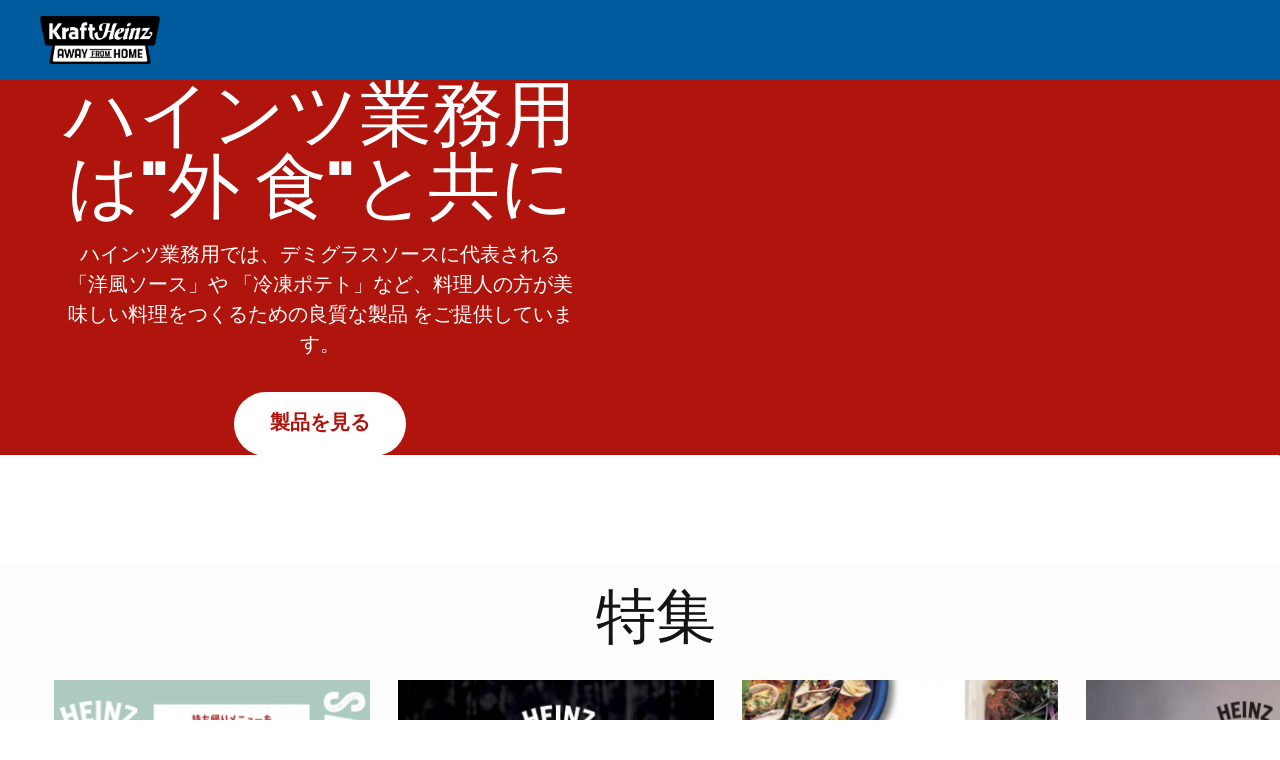

--- FILE ---
content_type: text/html; charset=utf-8
request_url: https://www.kraftheinzawayfromhome.com/ja-JP
body_size: 46642
content:
<!DOCTYPE html><html lang="ja-JP"><head><meta charSet="utf-8" data-next-head=""/><meta name="viewport" content="width=device-width, initial-scale=1, maximum-scale=1" data-next-head=""/><script src="https://www.google.com/recaptcha/enterprise.js?render=6LfhUJQpAAAAAKA5-0plvkdLbrBKSLmjS3LngCn2&amp;waf=session" async="" defer=""></script><meta name="google-site-verification" content="paReT3esAHkrBgkxahkfZYA1nHtbNGdASIoeyUAzSCk" data-next-head=""/><link rel="alternate" hrefLang="en-US" href="https://www.kraftheinzawayfromhome.com" data-next-head=""/><link rel="alternate" hrefLang="es-US" href="https://www.kraftheinzawayfromhome.com/es-US" data-next-head=""/><link rel="alternate" hrefLang="en-AU" href="https://www.kraftheinzawayfromhome.com/en-AU" data-next-head=""/><link rel="alternate" hrefLang="fr-BE" href="https://www.kraftheinzawayfromhome.com/fr-BE" data-next-head=""/><link rel="alternate" hrefLang="de-BE" href="https://www.kraftheinzawayfromhome.com/de-BE" data-next-head=""/><link rel="alternate" hrefLang="nl-BE" href="https://www.kraftheinzawayfromhome.com/nl-BE" data-next-head=""/><link rel="alternate" hrefLang="en-CA" href="https://www.kraftheinzawayfromhome.com/en-CA" data-next-head=""/><link rel="alternate" hrefLang="fr-CA" href="https://www.kraftheinzawayfromhome.com/fr-CA" data-next-head=""/><link rel="alternate" hrefLang="fr-FR" href="https://www.kraftheinzawayfromhome.com/fr-FR" data-next-head=""/><link rel="alternate" hrefLang="de-DE" href="https://www.kraftheinzawayfromhome.com/de-DE" data-next-head=""/><link rel="alternate" hrefLang="it-IT" href="https://www.kraftheinzawayfromhome.com/it-IT" data-next-head=""/><link rel="canonical" hrefLang="ja-JP" href="https://www.kraftheinzawayfromhome.com/ja-JP" data-next-head=""/><link rel="alternate" hrefLang="nl-NL" href="https://www.kraftheinzawayfromhome.com/nl-NL" data-next-head=""/><link rel="alternate" hrefLang="en-NZ" href="https://www.kraftheinzawayfromhome.com/en-NZ" data-next-head=""/><link rel="alternate" hrefLang="pl-PL" href="https://www.kraftheinzawayfromhome.com/pl-PL" data-next-head=""/><link rel="alternate" hrefLang="es-ES" href="https://www.kraftheinzawayfromhome.com/es-ES" data-next-head=""/><link rel="alternate" hrefLang="en-GB" href="https://www.kraftheinzawayfromhome.com/en-GB" data-next-head=""/><title data-next-head="">ハインツ業務用公式ウェブサイト I Heinz Food Service</title><meta name="description" content="料理人の方が美味しい料理をつくるための良質な製品をご提供。ソースや冷凍ポテトなどの商品情報やおすすめメニューなどが満載！" data-next-head=""/><meta name="keywords" content="Kraft Heinz Away From Home,Kraft Heinz,Away From Home,Foodservice,Food industry,restaurant industry,delish" data-next-head=""/><meta name="ps-key" content="2419-5c4b4c47f71c140014ff786e" data-next-head=""/><meta name="ps-country" content="US" data-next-head=""/><meta name="ps-language" content="en" data-next-head=""/><link rel="shortcut icon" href="/favicon/favicon.ico" data-next-head=""/><link rel="preconnect" href="https://cdn.fonts.net"/><link rel="preload" href="/_next/static/media/5b99b5a3e3d5354d-s.p.woff2" as="font" type="font/woff2" crossorigin="anonymous" data-next-font="size-adjust"/><link rel="preload" href="/_next/static/css/cd5705b780232db5.css" as="style"/><link rel="preload" href="/_next/static/css/e82b7f0ef146dd58.css" as="style"/><link href="https://cdn.fonts.net/kit/0ab13f75-9ca5-4012-b761-4a5819a075aa/0ab13f75-9ca5-4012-b761-4a5819a075aa.css" rel="stylesheet" integrity="sha384-aTfT+An+NX5Zo2yatS4/0mSDzmmZkEav4JeIE3q8nQGUmr3svs91BZPTlAxCq07z" crossorigin="anonymous"/><link href="https://cdn.fonts.net/kit/99b56300-b295-4ae7-b20f-4629572a9914/99b56300-b295-4ae7-b20f-4629572a9914.css" rel="stylesheet" crossorigin="anonymous" integrity="sha384-MXID7CfzOMRIMzx4sarkBYfRI8noeZP17Z+x+WGV8phL9SRruja5ivMcPTtfn9kP"/><link rel="stylesheet" href="/_next/static/css/cd5705b780232db5.css" data-n-g=""/><link rel="stylesheet" href="/_next/static/css/e82b7f0ef146dd58.css" data-n-p=""/><noscript data-n-css=""></noscript><script defer="" noModule="" src="/_next/static/chunks/polyfills-42372ed130431b0a.js"></script><script src="https://maps.googleapis.com/maps/api/js?key=AIzaSyBXQkDHSqcx76rn1xb9_NjaNSBY5qLHqos&amp;libraries=places" id="googlemaps" type="text/javascript" defer="" data-nscript="beforeInteractive"></script><script src="/_next/static/chunks/webpack-912284155cc60e35.js" defer=""></script><script src="/_next/static/chunks/framework-718f6bf4ab47b85e.js" defer=""></script><script src="/_next/static/chunks/main-2034ed7eecb8a0b4.js" defer=""></script><script src="/_next/static/chunks/pages/_app-cdf2160f79ef3a2d.js" defer=""></script><script src="/_next/static/chunks/79-f46289b2dc3e4980.js" defer=""></script><script src="/_next/static/chunks/pages/index-e4ad35936783e1e9.js" defer=""></script><script src="/_next/static/jXZFEbQPYy5U7vSyDBwXM/_buildManifest.js" defer=""></script><script src="/_next/static/jXZFEbQPYy5U7vSyDBwXM/_ssgManifest.js" defer=""></script></head><body><link rel="preload" as="image" href="http://cdn.allotta.io/image/upload/f_auto/q_auto/v1725726900/dxp-images/afh/L_KHC-AFH-2023_RGB_Black_5_l0314i_tcxcfz.png"/><div id="__next"><div class="layout_layout__qg1Fg"><button data-testid="ally-skip-button" class="absolute left-0 top-0 py-2 px-4 bg-[var(--accessible-white-bg)] rounded-lg text-[var(--accessible-black-text)] border-2 border-[var(--color-stroke-primary)] transform -translate-y-full focus:translate-y-0 transition z-[99] min-w-fit w-fit">Skip to main content</button><header class="theme-afh-blue-dark bg-skin-primary text-skin-primary w-full z-[70] top-0 left-0 fixed transition ease-in-out motion-reduce:transition-none translate-y-0 mt-0" data-testid="navbar-container" role="banner"><div class="relative flex justify-between items-center px-4 py-3 md:px-8 md:py-4 lg:px-10 \
          h-[var(--global-navbar-height-sm)] md:h-[var(--global-navbar-height-md)] lg:h-[var(--global-navbar-height-lg)]" id="main-content" role=""><div class="flex items-center z-[60]"><a class="text-skin-cta-default" data-testid="logo-anchor" href="/ja-JP"><img src="http://cdn.allotta.io/image/upload/f_auto/q_auto/v1725726900/dxp-images/afh/L_KHC-AFH-2023_RGB_Black_5_l0314i_tcxcfz.png" alt="Kraft Heinz Away From Home Logo" class="w-auto h-8 md:h-10 lg:h-12 border-none" data-testid="logo-image"/></a></div><div class="flex gap-2 lg:gap-3 items-center"><div class="z-[60] [&amp;_form]:border-skin-stroke-secondary [&amp;_svg]:!text-skin-secondary [&amp;_input]:text-skin-secondary [&amp;_form]:!w-[200px]"><div data-testid="base-autocomplete-container" class="w-11/12 [&amp;_form]:w-full [&amp;_form]:focus-within:ring-1 [&amp;_form]:focus-within:ring-skin-decorative [&amp;_form]:focus-within:ring-offset-2     [&amp;_form]:focus-within:ring-offset-skin-primary [&amp;_form]:focus-within:border-skin-stroke-primary     [&amp;_form]:rounded-full [&amp;_form]:transition-all [&amp;_form]:duration-300     [&amp;_svg]:!text-skin-primary [&amp;_svg]:m-auto     [&amp;_input]:text-skin-primary [&amp;_input]:placeholder:text-skin-primary [&amp;_input]:placeholder:opacity-30"></div></div></div></div></header><main class="theme-afh-blue-dark layout_mainPosition__rxZy4 pt-[var(--global-navbar-height-sm)] md:pt-[var(--global-navbar-height-md)] lg:pt-[var(--global-navbar-height-lg)]"><div class="theme-white"><div class="nt-cmp-marker" style="display:none"></div><section id="1308ggXw95o4cPDo6phAIE"><div class="text-skin-primary bg-skin-primary w-full theme-afh-red"><div data-testid="creative-content-panel" class="w-full flex m-auto max-w-[1920px] relative flex-col"><div data-testid="left" class="flex justify-center w-full lg:w-1/2 lg:flex-row"><section class="relative w-full"><div class="relative flex flex-col relative lg:flex-row lg:justify-end flex-col-reverse" style="min-height:100%;min-width:100%" data-testid="bg-section-container"><div class="inset-0 w-full block z-0 opacity-0 transition-opacity duration-700 lg:absolute"><img alt="プルドポークのバーベキューソース添えのパン。" data-testid="bg-image" aria-hidden="false" loading="lazy" width="1080" height="1080" decoding="async" data-nimg="1" class="" style="color:transparent;width:100%;height:auto" sizes="(min-width: 1024px) 100vw, 100vw" srcSet="https://res.cloudinary.com/kraft-heinz-whats-cooking-ca/image/upload/f_auto/q_auto/c_limit,w_640/v1/TOP_mobile_ufpeny?_a=BAVMn6ID0 640w, https://res.cloudinary.com/kraft-heinz-whats-cooking-ca/image/upload/f_auto/q_auto/c_limit,w_750/v1/TOP_mobile_ufpeny?_a=BAVMn6ID0 750w, https://res.cloudinary.com/kraft-heinz-whats-cooking-ca/image/upload/f_auto/q_auto/c_limit,w_828/v1/TOP_mobile_ufpeny?_a=BAVMn6ID0 828w, https://res.cloudinary.com/kraft-heinz-whats-cooking-ca/image/upload/f_auto/q_auto/c_limit,w_1080/v1/TOP_mobile_ufpeny?_a=BAVMn6ID0 1080w, https://res.cloudinary.com/kraft-heinz-whats-cooking-ca/image/upload/f_auto/q_auto/c_limit,w_1200/v1/TOP_mobile_ufpeny?_a=BAVMn6ID0 1200w, https://res.cloudinary.com/kraft-heinz-whats-cooking-ca/image/upload/f_auto/q_auto/c_limit,w_1920/v1/TOP_mobile_ufpeny?_a=BAVMn6ID0 1920w, https://res.cloudinary.com/kraft-heinz-whats-cooking-ca/image/upload/f_auto/q_auto/c_limit,w_2048/v1/TOP_mobile_ufpeny?_a=BAVMn6ID0 2048w, https://res.cloudinary.com/kraft-heinz-whats-cooking-ca/image/upload/f_auto/q_auto/c_limit,w_3840/v1/TOP_mobile_ufpeny?_a=BAVMn6ID0 3840w" src="https://res.cloudinary.com/kraft-heinz-whats-cooking-ca/image/upload/f_auto/q_auto/c_limit,w_3840/v1/TOP_mobile_ufpeny?_a=BAVMn6ID0"/></div></div></section></div><div data-testid="right" class="flex justify-center w-full lg:w-1/2"><section class="flex items-center py-12 px-4 md:px-8 md:py-16 lg:py-0 lg:px-[10%]"><div data-testid="text-block" class="z-10 max-w-md md:max-w-2xl [overflow-wrap:anywhere] opacity-100 transform translate-x-0 translate-y-0 text-center"><div class="flex flex-col items-center"><div class="text-body flex flex-col gap-4 md:gap-5 lg:gap-5 items-center"><h2 class="headline-4 text-skin-headline-primary headline" data-testid="text-block-headline">ハインツ業務用は&quot;外
食&quot;と共に</h2><div class="description [&amp;&gt;p:last-child]:mb-0 [&amp;&gt;p]:paragraph-medium [&amp;&gt;p]:text-skin-primary" data-testid="text-block-description"><p class="paragraph-small my-3 lg:my-4 mx-0">ハインツ業務用では、デミグラスソースに代表される「洋風ソース」や
「冷凍ポテト」など、料理人の方が美味しい料理をつくるための良質な製品
をご提供しています。</p></div></div></div><div class="ctas-area flex flex-col mt-6 md:mt-7 lg:mt-8 items-center"><div class="cta-links flex flex-col md:flex-row flex-wrap items-center justify-center md:items-end gap-y-3 sm:gap-y-4 gap-x-4"><div class=""><a target="_self" class="rounded-full py-3.5 px-6 md:py-4 md:px-7 xl:py-4 xl:px-7 focus:outline-none focus-visible:outline focus-visible:outline-2 focus-visible:outline-skin-decorative-primary focus-visible:outline-offset-2 rounded-full min-w-[148px] min-h-[52px] md:min-w-[172px] md:min-h-[60px] xl:min-w-[164px] xl:min-h-[64px] inline-block bg-skin-cta-default text-skin-cta-primary hover:bg-skin-cta-hover active:bg-skin-cta-press justify-center" aria-label="製品を見る" data-testid="clickable-cta-atom" href="/ja-JP/products"><div class="flex items-center justify-center m-auto"><span class="flex items-center justify-center m-auto"><span class="cta-button cta-button mx-1.5 md:mx-2 ml-0 mr-0">製品を見る</span></span></div></a></div></div></div></div></section></div></div></div></section><div class="nt-cmp-marker" style="display:none"></div><section id="OwNWgkAbfOmrLSRnQ3D1Y" data-testid="or-core-creative-divider-test-id" class="theme-white -mb-[1px]"><div class="relative my-[-1px] overflow-hidden" data-testid="ml-core-image-creative-divider-test-id" style="height:8.571428571428571vw"><img alt="白紙の画像" aria-hidden="false" data-testid="at-core-image-resolver" loading="lazy" decoding="async" data-nimg="fill" class="object-cover h-full w-full" style="position:absolute;height:100%;width:100%;left:0;top:0;right:0;bottom:0;color:transparent" sizes="(min-width: 1024px) 100vw, 100vw" srcSet="https://res.cloudinary.com/kraft-heinz-whats-cooking-ca/image/upload/f_auto/q_auto/c_limit,w_640/v1/Creative_Divider_Mobile_xqrqoz?_a=BAVMn6ID0 640w, https://res.cloudinary.com/kraft-heinz-whats-cooking-ca/image/upload/f_auto/q_auto/c_limit,w_750/v1/Creative_Divider_Mobile_xqrqoz?_a=BAVMn6ID0 750w, https://res.cloudinary.com/kraft-heinz-whats-cooking-ca/image/upload/f_auto/q_auto/c_limit,w_828/v1/Creative_Divider_Mobile_xqrqoz?_a=BAVMn6ID0 828w, https://res.cloudinary.com/kraft-heinz-whats-cooking-ca/image/upload/f_auto/q_auto/c_limit,w_1080/v1/Creative_Divider_Mobile_xqrqoz?_a=BAVMn6ID0 1080w, https://res.cloudinary.com/kraft-heinz-whats-cooking-ca/image/upload/f_auto/q_auto/c_limit,w_1200/v1/Creative_Divider_Mobile_xqrqoz?_a=BAVMn6ID0 1200w, https://res.cloudinary.com/kraft-heinz-whats-cooking-ca/image/upload/f_auto/q_auto/c_limit,w_1920/v1/Creative_Divider_Mobile_xqrqoz?_a=BAVMn6ID0 1920w, https://res.cloudinary.com/kraft-heinz-whats-cooking-ca/image/upload/f_auto/q_auto/c_limit,w_2048/v1/Creative_Divider_Mobile_xqrqoz?_a=BAVMn6ID0 2048w, https://res.cloudinary.com/kraft-heinz-whats-cooking-ca/image/upload/f_auto/q_auto/c_limit,w_3840/v1/Creative_Divider_Mobile_xqrqoz?_a=BAVMn6ID0 3840w" src="https://res.cloudinary.com/kraft-heinz-whats-cooking-ca/image/upload/f_auto/q_auto/c_limit,w_3840/v1/Creative_Divider_Mobile_xqrqoz?_a=BAVMn6ID0"/></div></section><div class="nt-cmp-marker" style="display:none"></div><section class="pt-6 pl-4 md:pl-0 pb-16 bg-skin-primary [overflow-wrap:anywhere] theme-white" id="4F2Nn4EVNzoiObA3vK8jAH" data-testid="or-core-image-rail-regular"><h2 class="headline-5 text-skin-headline-primary mb-5 pr-4 text-center md:pr-8 md:pl-8 lg:pr-0 lg:pl-8 lg:mx-auto max-w-5xl" data-testid="at-core-headline">特集</h2><div class="relative md:ml-8 lg:ml-10" role="region" aria-label="Content feed carousel"><div role="status" aria-live="polite" aria-atomic="true" class="sr-only" data-testid="carousel-live-region"></div><ol tabindex="0" role="group" aria-label="特集" aria-roledescription="carousel" aria-atomic="false" class="flex m-0 lg:mx-auto list-none overflow-y-hidden relative p-3 space-x-4 md:space-x-5 lg:space-x-6 scroll-px-4 md:scroll-px-5 lg:scroll-px-6 snap-mandatory snap-x list-none overflow-x-auto overscroll-x-contain hide-scrollbar pr-4 md:pr-8 lg:pr-10"><li class="inline-block snap-start" role="group" aria-roledescription="slide" aria-label="Slide 1 of 27"><div class="relative w-full min-h-[29.56rem]"><div class="relative  h-[23.44rem] md:h-[26.63rem] lg:h-[29.63rem] w-[15.63rem] md:w-72 lg:w-80"><img alt="" data-testid="at-core-image-resolver" loading="lazy" decoding="async" data-nimg="fill" class="w-full h-full object-contain" style="position:absolute;height:100%;width:100%;left:0;top:0;right:0;bottom:0;color:transparent" sizes="(max-width: 447px) 100vw,
                (max-width: 768px) 75vw,
                40vw" srcSet="https://res.cloudinary.com/kraft-heinz-whats-cooking-ca/image/upload/f_auto/q_auto/c_limit,w_256/v1/dxp-images/afh/global/JP/JA_Campaing_1_sulft3?_a=BAVMn6ID0 256w, https://res.cloudinary.com/kraft-heinz-whats-cooking-ca/image/upload/f_auto/q_auto/c_limit,w_384/v1/dxp-images/afh/global/JP/JA_Campaing_1_sulft3?_a=BAVMn6ID0 384w, https://res.cloudinary.com/kraft-heinz-whats-cooking-ca/image/upload/f_auto/q_auto/c_limit,w_640/v1/dxp-images/afh/global/JP/JA_Campaing_1_sulft3?_a=BAVMn6ID0 640w, https://res.cloudinary.com/kraft-heinz-whats-cooking-ca/image/upload/f_auto/q_auto/c_limit,w_750/v1/dxp-images/afh/global/JP/JA_Campaing_1_sulft3?_a=BAVMn6ID0 750w, https://res.cloudinary.com/kraft-heinz-whats-cooking-ca/image/upload/f_auto/q_auto/c_limit,w_828/v1/dxp-images/afh/global/JP/JA_Campaing_1_sulft3?_a=BAVMn6ID0 828w, https://res.cloudinary.com/kraft-heinz-whats-cooking-ca/image/upload/f_auto/q_auto/c_limit,w_1080/v1/dxp-images/afh/global/JP/JA_Campaing_1_sulft3?_a=BAVMn6ID0 1080w, https://res.cloudinary.com/kraft-heinz-whats-cooking-ca/image/upload/f_auto/q_auto/c_limit,w_1200/v1/dxp-images/afh/global/JP/JA_Campaing_1_sulft3?_a=BAVMn6ID0 1200w, https://res.cloudinary.com/kraft-heinz-whats-cooking-ca/image/upload/f_auto/q_auto/c_limit,w_1920/v1/dxp-images/afh/global/JP/JA_Campaing_1_sulft3?_a=BAVMn6ID0 1920w, https://res.cloudinary.com/kraft-heinz-whats-cooking-ca/image/upload/f_auto/q_auto/c_limit,w_2048/v1/dxp-images/afh/global/JP/JA_Campaing_1_sulft3?_a=BAVMn6ID0 2048w, https://res.cloudinary.com/kraft-heinz-whats-cooking-ca/image/upload/f_auto/q_auto/c_limit,w_3840/v1/dxp-images/afh/global/JP/JA_Campaing_1_sulft3?_a=BAVMn6ID0 3840w" src="https://res.cloudinary.com/kraft-heinz-whats-cooking-ca/image/upload/f_auto/q_auto/c_limit,w_3840/v1/dxp-images/afh/global/JP/JA_Campaing_1_sulft3?_a=BAVMn6ID0"/></div><div class="mt-5 w-[15.63rem] md:w-72 lg:w-80"><div class="text-skin-subhead-primary subhead-medium text-skin-primary mb-3" data-testid="at-core-subhead">持ち帰りメニューを 個袋ソースで、さらに美味しく</div><p class="text-skin-primary paragraph-small text-skin-primary" data-testid="at-core-paragraph">個袋ソースシリーズメニューブック</p><a target="_blank" class="rounded-full py-3.5 px-6 md:py-4 md:px-7 xl:py-4 xl:px-7 focus:outline-none focus-visible:outline focus-visible:outline-2 focus-visible:outline-skin-decorative-primary focus-visible:outline-offset-2 inline-block text-skin-cta-subdued-default rounded hover:text-skin-cta-subdued-hover active:text-skin-cta-subdued-press mt-5" aria-label="PDF (opens in a new window)" data-testid="clickable-cta-atom" href="https://cdn.allotta.io/image/upload/v1728921147/dxp-images/afh/global/JP/01___0a13fcabd7124abf72f1df8c3ef84697_icj7uq.pdf"><div class="flex items-center justify-center m-auto"><span class="flex items-center justify-center m-auto"><span class="cta-button cta-body-link mx-1.5 ml-0">PDF</span><svg class="rotate-90" width="16" height="16" fill="none" stroke="currentColor" stroke-width="1.5" data-testid="at-core-icon-test-id" viewBox="0 0 24 24" xmlns="http://www.w3.org/2000/svg"><g><path d="m6 15 6-6 6 6" stroke-linecap="round" stroke-linejoin="round"></path></g></svg></span></div></a></div></div></li><li class="inline-block snap-start" role="group" aria-roledescription="slide" aria-label="Slide 2 of 27"><div class="relative w-full min-h-[29.56rem]"><div class="relative  h-[23.44rem] md:h-[26.63rem] lg:h-[29.63rem] w-[15.63rem] md:w-72 lg:w-80"><img alt="" data-testid="at-core-image-resolver" loading="lazy" decoding="async" data-nimg="fill" class="w-full h-full object-contain" style="position:absolute;height:100%;width:100%;left:0;top:0;right:0;bottom:0;color:transparent" sizes="(max-width: 447px) 100vw,
                (max-width: 768px) 75vw,
                40vw" srcSet="https://res.cloudinary.com/kraft-heinz-whats-cooking-ca/image/upload/f_auto/q_auto/c_limit,w_256/v1/dxp-images/afh/global/JP/JA_Campaing_2_it2ss9?_a=BAVMn6ID0 256w, https://res.cloudinary.com/kraft-heinz-whats-cooking-ca/image/upload/f_auto/q_auto/c_limit,w_384/v1/dxp-images/afh/global/JP/JA_Campaing_2_it2ss9?_a=BAVMn6ID0 384w, https://res.cloudinary.com/kraft-heinz-whats-cooking-ca/image/upload/f_auto/q_auto/c_limit,w_640/v1/dxp-images/afh/global/JP/JA_Campaing_2_it2ss9?_a=BAVMn6ID0 640w, https://res.cloudinary.com/kraft-heinz-whats-cooking-ca/image/upload/f_auto/q_auto/c_limit,w_750/v1/dxp-images/afh/global/JP/JA_Campaing_2_it2ss9?_a=BAVMn6ID0 750w, https://res.cloudinary.com/kraft-heinz-whats-cooking-ca/image/upload/f_auto/q_auto/c_limit,w_828/v1/dxp-images/afh/global/JP/JA_Campaing_2_it2ss9?_a=BAVMn6ID0 828w, https://res.cloudinary.com/kraft-heinz-whats-cooking-ca/image/upload/f_auto/q_auto/c_limit,w_1080/v1/dxp-images/afh/global/JP/JA_Campaing_2_it2ss9?_a=BAVMn6ID0 1080w, https://res.cloudinary.com/kraft-heinz-whats-cooking-ca/image/upload/f_auto/q_auto/c_limit,w_1200/v1/dxp-images/afh/global/JP/JA_Campaing_2_it2ss9?_a=BAVMn6ID0 1200w, https://res.cloudinary.com/kraft-heinz-whats-cooking-ca/image/upload/f_auto/q_auto/c_limit,w_1920/v1/dxp-images/afh/global/JP/JA_Campaing_2_it2ss9?_a=BAVMn6ID0 1920w, https://res.cloudinary.com/kraft-heinz-whats-cooking-ca/image/upload/f_auto/q_auto/c_limit,w_2048/v1/dxp-images/afh/global/JP/JA_Campaing_2_it2ss9?_a=BAVMn6ID0 2048w, https://res.cloudinary.com/kraft-heinz-whats-cooking-ca/image/upload/f_auto/q_auto/c_limit,w_3840/v1/dxp-images/afh/global/JP/JA_Campaing_2_it2ss9?_a=BAVMn6ID0 3840w" src="https://res.cloudinary.com/kraft-heinz-whats-cooking-ca/image/upload/f_auto/q_auto/c_limit,w_3840/v1/dxp-images/afh/global/JP/JA_Campaing_2_it2ss9?_a=BAVMn6ID0"/></div><div class="mt-5 w-[15.63rem] md:w-72 lg:w-80"><div class="text-skin-subhead-primary subhead-medium text-skin-primary mb-3" data-testid="at-core-subhead">New standard pulled Pork American soul food</div><p class="text-skin-primary paragraph-small text-skin-primary" data-testid="at-core-paragraph">BBOプルドポーククラシック メニューブック</p><a target="_blank" class="rounded-full py-3.5 px-6 md:py-4 md:px-7 xl:py-4 xl:px-7 focus:outline-none focus-visible:outline focus-visible:outline-2 focus-visible:outline-skin-decorative-primary focus-visible:outline-offset-2 inline-block text-skin-cta-subdued-default rounded hover:text-skin-cta-subdued-hover active:text-skin-cta-subdued-press mt-5" aria-label="PDF (opens in a new window)" data-testid="clickable-cta-atom" href="https://cdn.allotta.io/image/upload/v1728921148/dxp-images/afh/global/JP/02___BBQ%E3%83%95%E3%82%9A%E3%83%AB%E3%83%88%E3%82%99%E3%83%9B%E3%82%9A%E3%83%BC%E3%82%AF%E3%82%AF%E3%83%A9%E3%82%B7%E3%83%83%E3%82%AF-%E3%83%A1%E3%83%8B%E3%83%A5%E3%83%BC%E3%83%95%E3%82%99%E3%83%83%E3%82%AF_qsdzaw.pdf"><div class="flex items-center justify-center m-auto"><span class="flex items-center justify-center m-auto"><span class="cta-button cta-body-link mx-1.5 ml-0">PDF</span><svg class="rotate-90" width="16" height="16" fill="none" stroke="currentColor" stroke-width="1.5" data-testid="at-core-icon-test-id" viewBox="0 0 24 24" xmlns="http://www.w3.org/2000/svg"><g><path d="m6 15 6-6 6 6" stroke-linecap="round" stroke-linejoin="round"></path></g></svg></span></div></a></div></div></li><li class="inline-block snap-start" role="group" aria-roledescription="slide" aria-label="Slide 3 of 27"><div class="relative w-full min-h-[29.56rem]"><div class="relative  h-[23.44rem] md:h-[26.63rem] lg:h-[29.63rem] w-[15.63rem] md:w-72 lg:w-80"><img alt="" data-testid="at-core-image-resolver" loading="lazy" decoding="async" data-nimg="fill" class="w-full h-full object-contain" style="position:absolute;height:100%;width:100%;left:0;top:0;right:0;bottom:0;color:transparent" sizes="(max-width: 447px) 100vw,
                (max-width: 768px) 75vw,
                40vw" srcSet="https://res.cloudinary.com/kraft-heinz-whats-cooking-ca/image/upload/f_auto/q_auto/c_limit,w_256/v1/dxp-images/afh/global/JP/JA_Campaing_3_awbtgf?_a=BAVMn6ID0 256w, https://res.cloudinary.com/kraft-heinz-whats-cooking-ca/image/upload/f_auto/q_auto/c_limit,w_384/v1/dxp-images/afh/global/JP/JA_Campaing_3_awbtgf?_a=BAVMn6ID0 384w, https://res.cloudinary.com/kraft-heinz-whats-cooking-ca/image/upload/f_auto/q_auto/c_limit,w_640/v1/dxp-images/afh/global/JP/JA_Campaing_3_awbtgf?_a=BAVMn6ID0 640w, https://res.cloudinary.com/kraft-heinz-whats-cooking-ca/image/upload/f_auto/q_auto/c_limit,w_750/v1/dxp-images/afh/global/JP/JA_Campaing_3_awbtgf?_a=BAVMn6ID0 750w, https://res.cloudinary.com/kraft-heinz-whats-cooking-ca/image/upload/f_auto/q_auto/c_limit,w_828/v1/dxp-images/afh/global/JP/JA_Campaing_3_awbtgf?_a=BAVMn6ID0 828w, https://res.cloudinary.com/kraft-heinz-whats-cooking-ca/image/upload/f_auto/q_auto/c_limit,w_1080/v1/dxp-images/afh/global/JP/JA_Campaing_3_awbtgf?_a=BAVMn6ID0 1080w, https://res.cloudinary.com/kraft-heinz-whats-cooking-ca/image/upload/f_auto/q_auto/c_limit,w_1200/v1/dxp-images/afh/global/JP/JA_Campaing_3_awbtgf?_a=BAVMn6ID0 1200w, https://res.cloudinary.com/kraft-heinz-whats-cooking-ca/image/upload/f_auto/q_auto/c_limit,w_1920/v1/dxp-images/afh/global/JP/JA_Campaing_3_awbtgf?_a=BAVMn6ID0 1920w, https://res.cloudinary.com/kraft-heinz-whats-cooking-ca/image/upload/f_auto/q_auto/c_limit,w_2048/v1/dxp-images/afh/global/JP/JA_Campaing_3_awbtgf?_a=BAVMn6ID0 2048w, https://res.cloudinary.com/kraft-heinz-whats-cooking-ca/image/upload/f_auto/q_auto/c_limit,w_3840/v1/dxp-images/afh/global/JP/JA_Campaing_3_awbtgf?_a=BAVMn6ID0 3840w" src="https://res.cloudinary.com/kraft-heinz-whats-cooking-ca/image/upload/f_auto/q_auto/c_limit,w_3840/v1/dxp-images/afh/global/JP/JA_Campaing_3_awbtgf?_a=BAVMn6ID0"/></div><div class="mt-5 w-[15.63rem] md:w-72 lg:w-80"><div class="text-skin-subhead-primary subhead-medium text-skin-primary mb-3" data-testid="at-core-subhead">To Go Special menu book by Heinz</div><p class="text-skin-primary paragraph-small text-skin-primary" data-testid="at-core-paragraph">ハインツテイクアウトメニューブック</p><a target="_blank" class="rounded-full py-3.5 px-6 md:py-4 md:px-7 xl:py-4 xl:px-7 focus:outline-none focus-visible:outline focus-visible:outline-2 focus-visible:outline-skin-decorative-primary focus-visible:outline-offset-2 inline-block text-skin-cta-subdued-default rounded hover:text-skin-cta-subdued-hover active:text-skin-cta-subdued-press mt-5" aria-label="PDF (opens in a new window)" data-testid="clickable-cta-atom" href="https://cdn.allotta.io/image/upload/v1728921158/dxp-images/afh/global/JP/03___TOGO%E3%83%A1%E3%83%8B%E3%83%A5%E3%83%BC%E3%83%95%E3%82%99%E3%83%83%E3%82%AF_%E5%85%A8%E3%83%98%E3%82%9A%E3%83%BC%E3%82%B7%E3%82%99_%E8%BB%BD%E9%87%8F%E7%89%88_impe4c.pdf"><div class="flex items-center justify-center m-auto"><span class="flex items-center justify-center m-auto"><span class="cta-button cta-body-link mx-1.5 ml-0">PDF</span><svg class="rotate-90" width="16" height="16" fill="none" stroke="currentColor" stroke-width="1.5" data-testid="at-core-icon-test-id" viewBox="0 0 24 24" xmlns="http://www.w3.org/2000/svg"><g><path d="m6 15 6-6 6 6" stroke-linecap="round" stroke-linejoin="round"></path></g></svg></span></div></a></div></div></li><li class="inline-block snap-start" role="group" aria-roledescription="slide" aria-label="Slide 4 of 27"><div class="relative w-full min-h-[29.56rem]"><div class="relative  h-[23.44rem] md:h-[26.63rem] lg:h-[29.63rem] w-[15.63rem] md:w-72 lg:w-80"><img alt="" data-testid="at-core-image-resolver" loading="lazy" decoding="async" data-nimg="fill" class="w-full h-full object-contain" style="position:absolute;height:100%;width:100%;left:0;top:0;right:0;bottom:0;color:transparent" sizes="(max-width: 447px) 100vw,
                (max-width: 768px) 75vw,
                40vw" srcSet="https://res.cloudinary.com/kraft-heinz-whats-cooking-ca/image/upload/f_auto/q_auto/c_limit,w_256/v1/dxp-images/afh/global/JP/JA_Campaing_4_hajcdh?_a=BAVMn6ID0 256w, https://res.cloudinary.com/kraft-heinz-whats-cooking-ca/image/upload/f_auto/q_auto/c_limit,w_384/v1/dxp-images/afh/global/JP/JA_Campaing_4_hajcdh?_a=BAVMn6ID0 384w, https://res.cloudinary.com/kraft-heinz-whats-cooking-ca/image/upload/f_auto/q_auto/c_limit,w_640/v1/dxp-images/afh/global/JP/JA_Campaing_4_hajcdh?_a=BAVMn6ID0 640w, https://res.cloudinary.com/kraft-heinz-whats-cooking-ca/image/upload/f_auto/q_auto/c_limit,w_750/v1/dxp-images/afh/global/JP/JA_Campaing_4_hajcdh?_a=BAVMn6ID0 750w, https://res.cloudinary.com/kraft-heinz-whats-cooking-ca/image/upload/f_auto/q_auto/c_limit,w_828/v1/dxp-images/afh/global/JP/JA_Campaing_4_hajcdh?_a=BAVMn6ID0 828w, https://res.cloudinary.com/kraft-heinz-whats-cooking-ca/image/upload/f_auto/q_auto/c_limit,w_1080/v1/dxp-images/afh/global/JP/JA_Campaing_4_hajcdh?_a=BAVMn6ID0 1080w, https://res.cloudinary.com/kraft-heinz-whats-cooking-ca/image/upload/f_auto/q_auto/c_limit,w_1200/v1/dxp-images/afh/global/JP/JA_Campaing_4_hajcdh?_a=BAVMn6ID0 1200w, https://res.cloudinary.com/kraft-heinz-whats-cooking-ca/image/upload/f_auto/q_auto/c_limit,w_1920/v1/dxp-images/afh/global/JP/JA_Campaing_4_hajcdh?_a=BAVMn6ID0 1920w, https://res.cloudinary.com/kraft-heinz-whats-cooking-ca/image/upload/f_auto/q_auto/c_limit,w_2048/v1/dxp-images/afh/global/JP/JA_Campaing_4_hajcdh?_a=BAVMn6ID0 2048w, https://res.cloudinary.com/kraft-heinz-whats-cooking-ca/image/upload/f_auto/q_auto/c_limit,w_3840/v1/dxp-images/afh/global/JP/JA_Campaing_4_hajcdh?_a=BAVMn6ID0 3840w" src="https://res.cloudinary.com/kraft-heinz-whats-cooking-ca/image/upload/f_auto/q_auto/c_limit,w_3840/v1/dxp-images/afh/global/JP/JA_Campaing_4_hajcdh?_a=BAVMn6ID0"/></div><div class="mt-5 w-[15.63rem] md:w-72 lg:w-80"><div class="text-skin-subhead-primary subhead-medium text-skin-primary mb-3" data-testid="at-core-subhead">Plant Basedファラフェルひよこ豆のフライ</div><p class="text-skin-primary paragraph-small text-skin-primary" data-testid="at-core-paragraph">ひよこ豆ベースで ヘルシー主菜にも副菜にもなる ボリューム感</p><a target="_blank" class="rounded-full py-3.5 px-6 md:py-4 md:px-7 xl:py-4 xl:px-7 focus:outline-none focus-visible:outline focus-visible:outline-2 focus-visible:outline-skin-decorative-primary focus-visible:outline-offset-2 inline-block text-skin-cta-subdued-default rounded hover:text-skin-cta-subdued-hover active:text-skin-cta-subdued-press mt-5" aria-label="PDF (opens in a new window)" data-testid="clickable-cta-atom" href="https://cdn.allotta.io/image/upload/v1728921126/dxp-images/afh/global/JP/04___falafel_MB_dt6c4i.pdf"><div class="flex items-center justify-center m-auto"><span class="flex items-center justify-center m-auto"><span class="cta-button cta-body-link mx-1.5 ml-0">PDF</span><svg class="rotate-90" width="16" height="16" fill="none" stroke="currentColor" stroke-width="1.5" data-testid="at-core-icon-test-id" viewBox="0 0 24 24" xmlns="http://www.w3.org/2000/svg"><g><path d="m6 15 6-6 6 6" stroke-linecap="round" stroke-linejoin="round"></path></g></svg></span></div></a></div></div></li><li class="inline-block snap-start" role="group" aria-roledescription="slide" aria-label="Slide 5 of 27"><div class="relative w-full min-h-[29.56rem]"><div class="relative  h-[23.44rem] md:h-[26.63rem] lg:h-[29.63rem] w-[15.63rem] md:w-72 lg:w-80"><img alt="" data-testid="at-core-image-resolver" loading="lazy" decoding="async" data-nimg="fill" class="w-full h-full object-contain" style="position:absolute;height:100%;width:100%;left:0;top:0;right:0;bottom:0;color:transparent" sizes="(max-width: 447px) 100vw,
                (max-width: 768px) 75vw,
                40vw" srcSet="https://res.cloudinary.com/kraft-heinz-whats-cooking-ca/image/upload/f_auto/q_auto/c_limit,w_256/v1/dxp-images/afh/global/JP/JA_Campaing_5_hbct2n?_a=BAVMn6ID0 256w, https://res.cloudinary.com/kraft-heinz-whats-cooking-ca/image/upload/f_auto/q_auto/c_limit,w_384/v1/dxp-images/afh/global/JP/JA_Campaing_5_hbct2n?_a=BAVMn6ID0 384w, https://res.cloudinary.com/kraft-heinz-whats-cooking-ca/image/upload/f_auto/q_auto/c_limit,w_640/v1/dxp-images/afh/global/JP/JA_Campaing_5_hbct2n?_a=BAVMn6ID0 640w, https://res.cloudinary.com/kraft-heinz-whats-cooking-ca/image/upload/f_auto/q_auto/c_limit,w_750/v1/dxp-images/afh/global/JP/JA_Campaing_5_hbct2n?_a=BAVMn6ID0 750w, https://res.cloudinary.com/kraft-heinz-whats-cooking-ca/image/upload/f_auto/q_auto/c_limit,w_828/v1/dxp-images/afh/global/JP/JA_Campaing_5_hbct2n?_a=BAVMn6ID0 828w, https://res.cloudinary.com/kraft-heinz-whats-cooking-ca/image/upload/f_auto/q_auto/c_limit,w_1080/v1/dxp-images/afh/global/JP/JA_Campaing_5_hbct2n?_a=BAVMn6ID0 1080w, https://res.cloudinary.com/kraft-heinz-whats-cooking-ca/image/upload/f_auto/q_auto/c_limit,w_1200/v1/dxp-images/afh/global/JP/JA_Campaing_5_hbct2n?_a=BAVMn6ID0 1200w, https://res.cloudinary.com/kraft-heinz-whats-cooking-ca/image/upload/f_auto/q_auto/c_limit,w_1920/v1/dxp-images/afh/global/JP/JA_Campaing_5_hbct2n?_a=BAVMn6ID0 1920w, https://res.cloudinary.com/kraft-heinz-whats-cooking-ca/image/upload/f_auto/q_auto/c_limit,w_2048/v1/dxp-images/afh/global/JP/JA_Campaing_5_hbct2n?_a=BAVMn6ID0 2048w, https://res.cloudinary.com/kraft-heinz-whats-cooking-ca/image/upload/f_auto/q_auto/c_limit,w_3840/v1/dxp-images/afh/global/JP/JA_Campaing_5_hbct2n?_a=BAVMn6ID0 3840w" src="https://res.cloudinary.com/kraft-heinz-whats-cooking-ca/image/upload/f_auto/q_auto/c_limit,w_3840/v1/dxp-images/afh/global/JP/JA_Campaing_5_hbct2n?_a=BAVMn6ID0"/></div><div class="mt-5 w-[15.63rem] md:w-72 lg:w-80"><div class="text-skin-subhead-primary subhead-medium text-skin-primary mb-3" data-testid="at-core-subhead">高齢者施設向け</div><p class="text-skin-primary paragraph-small text-skin-primary" data-testid="at-core-paragraph">洋食メニューブック</p><a target="_blank" class="rounded-full py-3.5 px-6 md:py-4 md:px-7 xl:py-4 xl:px-7 focus:outline-none focus-visible:outline focus-visible:outline-2 focus-visible:outline-skin-decorative-primary focus-visible:outline-offset-2 inline-block text-skin-cta-subdued-default rounded hover:text-skin-cta-subdued-hover active:text-skin-cta-subdued-press mt-5" aria-label="PDF (opens in a new window)" data-testid="clickable-cta-atom" href="https://cdn.allotta.io/image/upload/v1728921125/dxp-images/afh/global/JP/05___Koureisha-Shisetsumuke_menubook-1_fbaz2n.pdf"><div class="flex items-center justify-center m-auto"><span class="flex items-center justify-center m-auto"><span class="cta-button cta-body-link mx-1.5 ml-0">PDF</span><svg class="rotate-90" width="16" height="16" fill="none" stroke="currentColor" stroke-width="1.5" data-testid="at-core-icon-test-id" viewBox="0 0 24 24" xmlns="http://www.w3.org/2000/svg"><g><path d="m6 15 6-6 6 6" stroke-linecap="round" stroke-linejoin="round"></path></g></svg></span></div></a></div></div></li><li class="inline-block snap-start" role="group" aria-roledescription="slide" aria-label="Slide 6 of 27"><div class="relative w-full min-h-[29.56rem]"><div class="relative  h-[23.44rem] md:h-[26.63rem] lg:h-[29.63rem] w-[15.63rem] md:w-72 lg:w-80"><img alt="" data-testid="at-core-image-resolver" loading="lazy" decoding="async" data-nimg="fill" class="w-full h-full object-contain" style="position:absolute;height:100%;width:100%;left:0;top:0;right:0;bottom:0;color:transparent" sizes="(max-width: 447px) 100vw,
                (max-width: 768px) 75vw,
                40vw" srcSet="https://res.cloudinary.com/kraft-heinz-whats-cooking-ca/image/upload/f_auto/q_auto/c_limit,w_256/v1/dxp-images/afh/global/JP/JA_Campaing_6_jrfd03?_a=BAVMn6ID0 256w, https://res.cloudinary.com/kraft-heinz-whats-cooking-ca/image/upload/f_auto/q_auto/c_limit,w_384/v1/dxp-images/afh/global/JP/JA_Campaing_6_jrfd03?_a=BAVMn6ID0 384w, https://res.cloudinary.com/kraft-heinz-whats-cooking-ca/image/upload/f_auto/q_auto/c_limit,w_640/v1/dxp-images/afh/global/JP/JA_Campaing_6_jrfd03?_a=BAVMn6ID0 640w, https://res.cloudinary.com/kraft-heinz-whats-cooking-ca/image/upload/f_auto/q_auto/c_limit,w_750/v1/dxp-images/afh/global/JP/JA_Campaing_6_jrfd03?_a=BAVMn6ID0 750w, https://res.cloudinary.com/kraft-heinz-whats-cooking-ca/image/upload/f_auto/q_auto/c_limit,w_828/v1/dxp-images/afh/global/JP/JA_Campaing_6_jrfd03?_a=BAVMn6ID0 828w, https://res.cloudinary.com/kraft-heinz-whats-cooking-ca/image/upload/f_auto/q_auto/c_limit,w_1080/v1/dxp-images/afh/global/JP/JA_Campaing_6_jrfd03?_a=BAVMn6ID0 1080w, https://res.cloudinary.com/kraft-heinz-whats-cooking-ca/image/upload/f_auto/q_auto/c_limit,w_1200/v1/dxp-images/afh/global/JP/JA_Campaing_6_jrfd03?_a=BAVMn6ID0 1200w, https://res.cloudinary.com/kraft-heinz-whats-cooking-ca/image/upload/f_auto/q_auto/c_limit,w_1920/v1/dxp-images/afh/global/JP/JA_Campaing_6_jrfd03?_a=BAVMn6ID0 1920w, https://res.cloudinary.com/kraft-heinz-whats-cooking-ca/image/upload/f_auto/q_auto/c_limit,w_2048/v1/dxp-images/afh/global/JP/JA_Campaing_6_jrfd03?_a=BAVMn6ID0 2048w, https://res.cloudinary.com/kraft-heinz-whats-cooking-ca/image/upload/f_auto/q_auto/c_limit,w_3840/v1/dxp-images/afh/global/JP/JA_Campaing_6_jrfd03?_a=BAVMn6ID0 3840w" src="https://res.cloudinary.com/kraft-heinz-whats-cooking-ca/image/upload/f_auto/q_auto/c_limit,w_3840/v1/dxp-images/afh/global/JP/JA_Campaing_6_jrfd03?_a=BAVMn6ID0"/></div><div class="mt-5 w-[15.63rem] md:w-72 lg:w-80"><div class="text-skin-subhead-primary subhead-medium text-skin-primary mb-3" data-testid="at-core-subhead">てりやき B・B・Q BOTTLE SAUCE</div><p class="text-skin-primary paragraph-small text-skin-primary" data-testid="at-core-paragraph">プラントベースメニューも通常メニュー もこれ一本で</p><a target="_blank" class="rounded-full py-3.5 px-6 md:py-4 md:px-7 xl:py-4 xl:px-7 focus:outline-none focus-visible:outline focus-visible:outline-2 focus-visible:outline-skin-decorative-primary focus-visible:outline-offset-2 inline-block text-skin-cta-subdued-default rounded hover:text-skin-cta-subdued-hover active:text-skin-cta-subdued-press mt-5" aria-label="PDF (opens in a new window)" data-testid="clickable-cta-atom" href="https://cdn.allotta.io/image/upload/v1756331670/%E3%81%A6%E3%82%8A%E3%82%84%E3%81%8DBBQ_RN_%E3%83%81%E3%83%A9%E3%82%B7_l1r7au.pdf"><div class="flex items-center justify-center m-auto"><span class="flex items-center justify-center m-auto"><span class="cta-button cta-body-link mx-1.5 ml-0">PDF</span><svg class="rotate-90" width="16" height="16" fill="none" stroke="currentColor" stroke-width="1.5" data-testid="at-core-icon-test-id" viewBox="0 0 24 24" xmlns="http://www.w3.org/2000/svg"><g><path d="m6 15 6-6 6 6" stroke-linecap="round" stroke-linejoin="round"></path></g></svg></span></div></a></div></div></li><li class="inline-block snap-start" role="group" aria-roledescription="slide" aria-label="Slide 7 of 27"><div class="relative w-full min-h-[29.56rem]"><div class="relative  h-[23.44rem] md:h-[26.63rem] lg:h-[29.63rem] w-[15.63rem] md:w-72 lg:w-80"><img alt="" data-testid="at-core-image-resolver" loading="lazy" decoding="async" data-nimg="fill" class="w-full h-full object-contain" style="position:absolute;height:100%;width:100%;left:0;top:0;right:0;bottom:0;color:transparent" sizes="(max-width: 447px) 100vw,
                (max-width: 768px) 75vw,
                40vw" srcSet="https://res.cloudinary.com/kraft-heinz-whats-cooking-ca/image/upload/f_auto/q_auto/c_limit,w_256/v1/dxp-images/afh/global/JP/JA_Campaing_7_pjursn?_a=BAVMn6ID0 256w, https://res.cloudinary.com/kraft-heinz-whats-cooking-ca/image/upload/f_auto/q_auto/c_limit,w_384/v1/dxp-images/afh/global/JP/JA_Campaing_7_pjursn?_a=BAVMn6ID0 384w, https://res.cloudinary.com/kraft-heinz-whats-cooking-ca/image/upload/f_auto/q_auto/c_limit,w_640/v1/dxp-images/afh/global/JP/JA_Campaing_7_pjursn?_a=BAVMn6ID0 640w, https://res.cloudinary.com/kraft-heinz-whats-cooking-ca/image/upload/f_auto/q_auto/c_limit,w_750/v1/dxp-images/afh/global/JP/JA_Campaing_7_pjursn?_a=BAVMn6ID0 750w, https://res.cloudinary.com/kraft-heinz-whats-cooking-ca/image/upload/f_auto/q_auto/c_limit,w_828/v1/dxp-images/afh/global/JP/JA_Campaing_7_pjursn?_a=BAVMn6ID0 828w, https://res.cloudinary.com/kraft-heinz-whats-cooking-ca/image/upload/f_auto/q_auto/c_limit,w_1080/v1/dxp-images/afh/global/JP/JA_Campaing_7_pjursn?_a=BAVMn6ID0 1080w, https://res.cloudinary.com/kraft-heinz-whats-cooking-ca/image/upload/f_auto/q_auto/c_limit,w_1200/v1/dxp-images/afh/global/JP/JA_Campaing_7_pjursn?_a=BAVMn6ID0 1200w, https://res.cloudinary.com/kraft-heinz-whats-cooking-ca/image/upload/f_auto/q_auto/c_limit,w_1920/v1/dxp-images/afh/global/JP/JA_Campaing_7_pjursn?_a=BAVMn6ID0 1920w, https://res.cloudinary.com/kraft-heinz-whats-cooking-ca/image/upload/f_auto/q_auto/c_limit,w_2048/v1/dxp-images/afh/global/JP/JA_Campaing_7_pjursn?_a=BAVMn6ID0 2048w, https://res.cloudinary.com/kraft-heinz-whats-cooking-ca/image/upload/f_auto/q_auto/c_limit,w_3840/v1/dxp-images/afh/global/JP/JA_Campaing_7_pjursn?_a=BAVMn6ID0 3840w" src="https://res.cloudinary.com/kraft-heinz-whats-cooking-ca/image/upload/f_auto/q_auto/c_limit,w_3840/v1/dxp-images/afh/global/JP/JA_Campaing_7_pjursn?_a=BAVMn6ID0"/></div><div class="mt-5 w-[15.63rem] md:w-72 lg:w-80"><div class="text-skin-subhead-primary subhead-medium text-skin-primary mb-3" data-testid="at-core-subhead">ハインツプラントベースデミグラスソース</div><p class="text-skin-primary paragraph-small text-skin-primary" data-testid="at-core-paragraph">通常メニュー・プラントベースメニュー どちらにも使えるソース</p><a target="_blank" class="rounded-full py-3.5 px-6 md:py-4 md:px-7 xl:py-4 xl:px-7 focus:outline-none focus-visible:outline focus-visible:outline-2 focus-visible:outline-skin-decorative-primary focus-visible:outline-offset-2 inline-block text-skin-cta-subdued-default rounded hover:text-skin-cta-subdued-hover active:text-skin-cta-subdued-press mt-5" aria-label="PDF (opens in a new window)" data-testid="clickable-cta-atom" href="https://cdn.allotta.io/image/upload/v1756338388/%E3%83%95%E3%82%9A%E3%83%A9%E3%83%B3%E3%83%88%E3%83%98%E3%82%99%E3%83%BC%E3%82%B9%E3%83%86%E3%82%99%E3%83%9F_2WAY_MB_pbafpk.pdf"><div class="flex items-center justify-center m-auto"><span class="flex items-center justify-center m-auto"><span class="cta-button cta-body-link mx-1.5 ml-0">PDF</span><svg class="rotate-90" width="16" height="16" fill="none" stroke="currentColor" stroke-width="1.5" data-testid="at-core-icon-test-id" viewBox="0 0 24 24" xmlns="http://www.w3.org/2000/svg"><g><path d="m6 15 6-6 6 6" stroke-linecap="round" stroke-linejoin="round"></path></g></svg></span></div></a></div></div></li><li class="inline-block snap-start" role="group" aria-roledescription="slide" aria-label="Slide 8 of 27"><div class="relative w-full min-h-[29.56rem]"><div class="relative  h-[23.44rem] md:h-[26.63rem] lg:h-[29.63rem] w-[15.63rem] md:w-72 lg:w-80"><img alt="" data-testid="at-core-image-resolver" loading="lazy" decoding="async" data-nimg="fill" class="w-full h-full object-contain" style="position:absolute;height:100%;width:100%;left:0;top:0;right:0;bottom:0;color:transparent" sizes="(max-width: 447px) 100vw,
                (max-width: 768px) 75vw,
                40vw" srcSet="https://res.cloudinary.com/kraft-heinz-whats-cooking-ca/image/upload/f_auto/q_auto/c_limit,w_256/v1/dxp-images/afh/global/JP/JA_Campaing_8_vfolxy?_a=BAVMn6ID0 256w, https://res.cloudinary.com/kraft-heinz-whats-cooking-ca/image/upload/f_auto/q_auto/c_limit,w_384/v1/dxp-images/afh/global/JP/JA_Campaing_8_vfolxy?_a=BAVMn6ID0 384w, https://res.cloudinary.com/kraft-heinz-whats-cooking-ca/image/upload/f_auto/q_auto/c_limit,w_640/v1/dxp-images/afh/global/JP/JA_Campaing_8_vfolxy?_a=BAVMn6ID0 640w, https://res.cloudinary.com/kraft-heinz-whats-cooking-ca/image/upload/f_auto/q_auto/c_limit,w_750/v1/dxp-images/afh/global/JP/JA_Campaing_8_vfolxy?_a=BAVMn6ID0 750w, https://res.cloudinary.com/kraft-heinz-whats-cooking-ca/image/upload/f_auto/q_auto/c_limit,w_828/v1/dxp-images/afh/global/JP/JA_Campaing_8_vfolxy?_a=BAVMn6ID0 828w, https://res.cloudinary.com/kraft-heinz-whats-cooking-ca/image/upload/f_auto/q_auto/c_limit,w_1080/v1/dxp-images/afh/global/JP/JA_Campaing_8_vfolxy?_a=BAVMn6ID0 1080w, https://res.cloudinary.com/kraft-heinz-whats-cooking-ca/image/upload/f_auto/q_auto/c_limit,w_1200/v1/dxp-images/afh/global/JP/JA_Campaing_8_vfolxy?_a=BAVMn6ID0 1200w, https://res.cloudinary.com/kraft-heinz-whats-cooking-ca/image/upload/f_auto/q_auto/c_limit,w_1920/v1/dxp-images/afh/global/JP/JA_Campaing_8_vfolxy?_a=BAVMn6ID0 1920w, https://res.cloudinary.com/kraft-heinz-whats-cooking-ca/image/upload/f_auto/q_auto/c_limit,w_2048/v1/dxp-images/afh/global/JP/JA_Campaing_8_vfolxy?_a=BAVMn6ID0 2048w, https://res.cloudinary.com/kraft-heinz-whats-cooking-ca/image/upload/f_auto/q_auto/c_limit,w_3840/v1/dxp-images/afh/global/JP/JA_Campaing_8_vfolxy?_a=BAVMn6ID0 3840w" src="https://res.cloudinary.com/kraft-heinz-whats-cooking-ca/image/upload/f_auto/q_auto/c_limit,w_3840/v1/dxp-images/afh/global/JP/JA_Campaing_8_vfolxy?_a=BAVMn6ID0"/></div><div class="mt-5 w-[15.63rem] md:w-72 lg:w-80"><div class="text-skin-subhead-primary subhead-medium text-skin-primary mb-3" data-testid="at-core-subhead">ハインツ プラントベースホワイトソース</div><p class="text-skin-primary paragraph-small text-skin-primary" data-testid="at-core-paragraph">通常メニュー・プラントベースメニュー どちらにも使えるソース</p><a target="_blank" class="rounded-full py-3.5 px-6 md:py-4 md:px-7 xl:py-4 xl:px-7 focus:outline-none focus-visible:outline focus-visible:outline-2 focus-visible:outline-skin-decorative-primary focus-visible:outline-offset-2 inline-block text-skin-cta-subdued-default rounded hover:text-skin-cta-subdued-hover active:text-skin-cta-subdued-press mt-5" aria-label="PDF (opens in a new window)" data-testid="clickable-cta-atom" href="https://cdn.allotta.io/image/upload/v1756338549/%E3%83%95%E3%82%9A%E3%83%A9%E3%83%B3%E3%83%88%E3%83%98%E3%82%99%E3%83%BC%E3%82%B9%E3%83%9B%E3%83%AF%E3%82%A4%E3%83%88_2WAY_MB_tdkz9f.pdf"><div class="flex items-center justify-center m-auto"><span class="flex items-center justify-center m-auto"><span class="cta-button cta-body-link mx-1.5 ml-0">PDF</span><svg class="rotate-90" width="16" height="16" fill="none" stroke="currentColor" stroke-width="1.5" data-testid="at-core-icon-test-id" viewBox="0 0 24 24" xmlns="http://www.w3.org/2000/svg"><g><path d="m6 15 6-6 6 6" stroke-linecap="round" stroke-linejoin="round"></path></g></svg></span></div></a></div></div></li><li class="inline-block snap-start" role="group" aria-roledescription="slide" aria-label="Slide 9 of 27"><div class="relative w-full min-h-[29.56rem]"><div class="relative  h-[23.44rem] md:h-[26.63rem] lg:h-[29.63rem] w-[15.63rem] md:w-72 lg:w-80"><img alt="" data-testid="at-core-image-resolver" loading="lazy" decoding="async" data-nimg="fill" class="w-full h-full object-contain" style="position:absolute;height:100%;width:100%;left:0;top:0;right:0;bottom:0;color:transparent" sizes="(max-width: 447px) 100vw,
                (max-width: 768px) 75vw,
                40vw" srcSet="https://res.cloudinary.com/kraft-heinz-whats-cooking-ca/image/upload/f_auto/q_auto/c_limit,w_256/v1/dxp-images/afh/global/JP/JA_Campaing_9_lexo6v?_a=BAVMn6ID0 256w, https://res.cloudinary.com/kraft-heinz-whats-cooking-ca/image/upload/f_auto/q_auto/c_limit,w_384/v1/dxp-images/afh/global/JP/JA_Campaing_9_lexo6v?_a=BAVMn6ID0 384w, https://res.cloudinary.com/kraft-heinz-whats-cooking-ca/image/upload/f_auto/q_auto/c_limit,w_640/v1/dxp-images/afh/global/JP/JA_Campaing_9_lexo6v?_a=BAVMn6ID0 640w, https://res.cloudinary.com/kraft-heinz-whats-cooking-ca/image/upload/f_auto/q_auto/c_limit,w_750/v1/dxp-images/afh/global/JP/JA_Campaing_9_lexo6v?_a=BAVMn6ID0 750w, https://res.cloudinary.com/kraft-heinz-whats-cooking-ca/image/upload/f_auto/q_auto/c_limit,w_828/v1/dxp-images/afh/global/JP/JA_Campaing_9_lexo6v?_a=BAVMn6ID0 828w, https://res.cloudinary.com/kraft-heinz-whats-cooking-ca/image/upload/f_auto/q_auto/c_limit,w_1080/v1/dxp-images/afh/global/JP/JA_Campaing_9_lexo6v?_a=BAVMn6ID0 1080w, https://res.cloudinary.com/kraft-heinz-whats-cooking-ca/image/upload/f_auto/q_auto/c_limit,w_1200/v1/dxp-images/afh/global/JP/JA_Campaing_9_lexo6v?_a=BAVMn6ID0 1200w, https://res.cloudinary.com/kraft-heinz-whats-cooking-ca/image/upload/f_auto/q_auto/c_limit,w_1920/v1/dxp-images/afh/global/JP/JA_Campaing_9_lexo6v?_a=BAVMn6ID0 1920w, https://res.cloudinary.com/kraft-heinz-whats-cooking-ca/image/upload/f_auto/q_auto/c_limit,w_2048/v1/dxp-images/afh/global/JP/JA_Campaing_9_lexo6v?_a=BAVMn6ID0 2048w, https://res.cloudinary.com/kraft-heinz-whats-cooking-ca/image/upload/f_auto/q_auto/c_limit,w_3840/v1/dxp-images/afh/global/JP/JA_Campaing_9_lexo6v?_a=BAVMn6ID0 3840w" src="https://res.cloudinary.com/kraft-heinz-whats-cooking-ca/image/upload/f_auto/q_auto/c_limit,w_3840/v1/dxp-images/afh/global/JP/JA_Campaing_9_lexo6v?_a=BAVMn6ID0"/></div><div class="mt-5 w-[15.63rem] md:w-72 lg:w-80"><div class="text-skin-subhead-primary subhead-medium text-skin-primary mb-3" data-testid="at-core-subhead">プラントベースソースメニューブック</div><p class="text-skin-primary paragraph-small text-skin-primary" data-testid="at-core-paragraph">Plant Based Demi Glace Sauce Plant Based White Sauce</p><a target="_blank" class="rounded-full py-3.5 px-6 md:py-4 md:px-7 xl:py-4 xl:px-7 focus:outline-none focus-visible:outline focus-visible:outline-2 focus-visible:outline-skin-decorative-primary focus-visible:outline-offset-2 inline-block text-skin-cta-subdued-default rounded hover:text-skin-cta-subdued-hover active:text-skin-cta-subdued-press mt-5" aria-label="PDF (opens in a new window)" data-testid="clickable-cta-atom" href="https://cdn.allotta.io/image/upload/v1756338661/%E3%83%95%E3%82%9A%E3%83%A9%E3%83%B3%E3%83%88%E3%83%98%E3%82%99%E3%83%BC%E3%82%B9%E3%83%86%E3%82%99%E3%83%9F%E3%82%AF%E3%82%99%E3%83%A9%E3%82%B9_%E3%83%9B%E3%83%AF%E3%82%A4%E3%83%88%E3%82%BD%E3%83%BC%E3%82%B9%E3%83%A1%E3%83%8B%E3%83%A5%E3%83%BC%E3%83%95%E3%82%99%E3%83%83%E3%82%AF_e0xmbh.pdf"><div class="flex items-center justify-center m-auto"><span class="flex items-center justify-center m-auto"><span class="cta-button cta-body-link mx-1.5 ml-0">PDF</span><svg class="rotate-90" width="16" height="16" fill="none" stroke="currentColor" stroke-width="1.5" data-testid="at-core-icon-test-id" viewBox="0 0 24 24" xmlns="http://www.w3.org/2000/svg"><g><path d="m6 15 6-6 6 6" stroke-linecap="round" stroke-linejoin="round"></path></g></svg></span></div></a></div></div></li><li class="inline-block snap-start" role="group" aria-roledescription="slide" aria-label="Slide 10 of 27"><div class="relative w-full min-h-[29.56rem]"><div class="relative  h-[23.44rem] md:h-[26.63rem] lg:h-[29.63rem] w-[15.63rem] md:w-72 lg:w-80"><img alt="" data-testid="at-core-image-resolver" loading="lazy" decoding="async" data-nimg="fill" class="w-full h-full object-contain" style="position:absolute;height:100%;width:100%;left:0;top:0;right:0;bottom:0;color:transparent" sizes="(max-width: 447px) 100vw,
                (max-width: 768px) 75vw,
                40vw" srcSet="https://res.cloudinary.com/kraft-heinz-whats-cooking-ca/image/upload/f_auto/q_auto/c_limit,w_256/v1/dxp-images/afh/global/JP/JA_Campaing_10_zjhwfy?_a=BAVMn6ID0 256w, https://res.cloudinary.com/kraft-heinz-whats-cooking-ca/image/upload/f_auto/q_auto/c_limit,w_384/v1/dxp-images/afh/global/JP/JA_Campaing_10_zjhwfy?_a=BAVMn6ID0 384w, https://res.cloudinary.com/kraft-heinz-whats-cooking-ca/image/upload/f_auto/q_auto/c_limit,w_640/v1/dxp-images/afh/global/JP/JA_Campaing_10_zjhwfy?_a=BAVMn6ID0 640w, https://res.cloudinary.com/kraft-heinz-whats-cooking-ca/image/upload/f_auto/q_auto/c_limit,w_750/v1/dxp-images/afh/global/JP/JA_Campaing_10_zjhwfy?_a=BAVMn6ID0 750w, https://res.cloudinary.com/kraft-heinz-whats-cooking-ca/image/upload/f_auto/q_auto/c_limit,w_828/v1/dxp-images/afh/global/JP/JA_Campaing_10_zjhwfy?_a=BAVMn6ID0 828w, https://res.cloudinary.com/kraft-heinz-whats-cooking-ca/image/upload/f_auto/q_auto/c_limit,w_1080/v1/dxp-images/afh/global/JP/JA_Campaing_10_zjhwfy?_a=BAVMn6ID0 1080w, https://res.cloudinary.com/kraft-heinz-whats-cooking-ca/image/upload/f_auto/q_auto/c_limit,w_1200/v1/dxp-images/afh/global/JP/JA_Campaing_10_zjhwfy?_a=BAVMn6ID0 1200w, https://res.cloudinary.com/kraft-heinz-whats-cooking-ca/image/upload/f_auto/q_auto/c_limit,w_1920/v1/dxp-images/afh/global/JP/JA_Campaing_10_zjhwfy?_a=BAVMn6ID0 1920w, https://res.cloudinary.com/kraft-heinz-whats-cooking-ca/image/upload/f_auto/q_auto/c_limit,w_2048/v1/dxp-images/afh/global/JP/JA_Campaing_10_zjhwfy?_a=BAVMn6ID0 2048w, https://res.cloudinary.com/kraft-heinz-whats-cooking-ca/image/upload/f_auto/q_auto/c_limit,w_3840/v1/dxp-images/afh/global/JP/JA_Campaing_10_zjhwfy?_a=BAVMn6ID0 3840w" src="https://res.cloudinary.com/kraft-heinz-whats-cooking-ca/image/upload/f_auto/q_auto/c_limit,w_3840/v1/dxp-images/afh/global/JP/JA_Campaing_10_zjhwfy?_a=BAVMn6ID0"/></div><div class="mt-5 w-[15.63rem] md:w-72 lg:w-80"><div class="text-skin-subhead-primary subhead-medium text-skin-primary mb-3" data-testid="at-core-subhead">To Go Support</div><p class="text-skin-primary paragraph-small text-skin-primary" data-testid="at-core-paragraph">ハインツテイクアウト応援サイト</p><a target="_blank" class="rounded-full py-3.5 px-6 md:py-4 md:px-7 xl:py-4 xl:px-7 focus:outline-none focus-visible:outline focus-visible:outline-2 focus-visible:outline-skin-decorative-primary focus-visible:outline-offset-2 inline-block text-skin-cta-subdued-default rounded hover:text-skin-cta-subdued-hover active:text-skin-cta-subdued-press mt-5" aria-label="PDF (opens in a new window)" data-testid="clickable-cta-atom" href="https://cdn.allotta.io/image/upload/v1756338728/TOGO%E3%83%A1%E3%83%8B%E3%83%A5%E3%83%BC%E3%83%95%E3%82%99%E3%83%83%E3%82%AF_%E5%85%A8%E3%83%98%E3%82%9A%E3%83%BC%E3%82%B7%E3%82%99_hgzktn.pdf"><div class="flex items-center justify-center m-auto"><span class="flex items-center justify-center m-auto"><span class="cta-button cta-body-link mx-1.5 ml-0">PDF</span><svg class="rotate-90" width="16" height="16" fill="none" stroke="currentColor" stroke-width="1.5" data-testid="at-core-icon-test-id" viewBox="0 0 24 24" xmlns="http://www.w3.org/2000/svg"><g><path d="m6 15 6-6 6 6" stroke-linecap="round" stroke-linejoin="round"></path></g></svg></span></div></a></div></div></li><li class="inline-block snap-start" role="group" aria-roledescription="slide" aria-label="Slide 11 of 27"><div class="relative w-full min-h-[29.56rem]"><div class="relative  h-[23.44rem] md:h-[26.63rem] lg:h-[29.63rem] w-[15.63rem] md:w-72 lg:w-80"><img alt="" data-testid="at-core-image-resolver" loading="lazy" decoding="async" data-nimg="fill" class="w-full h-full object-contain" style="position:absolute;height:100%;width:100%;left:0;top:0;right:0;bottom:0;color:transparent" sizes="(max-width: 447px) 100vw,
                (max-width: 768px) 75vw,
                40vw" srcSet="https://res.cloudinary.com/kraft-heinz-whats-cooking-ca/image/upload/f_auto/q_auto/c_limit,w_256/v1/dxp-images/afh/global/JP/JA_Campaing_11_pesdrm?_a=BAVMn6ID0 256w, https://res.cloudinary.com/kraft-heinz-whats-cooking-ca/image/upload/f_auto/q_auto/c_limit,w_384/v1/dxp-images/afh/global/JP/JA_Campaing_11_pesdrm?_a=BAVMn6ID0 384w, https://res.cloudinary.com/kraft-heinz-whats-cooking-ca/image/upload/f_auto/q_auto/c_limit,w_640/v1/dxp-images/afh/global/JP/JA_Campaing_11_pesdrm?_a=BAVMn6ID0 640w, https://res.cloudinary.com/kraft-heinz-whats-cooking-ca/image/upload/f_auto/q_auto/c_limit,w_750/v1/dxp-images/afh/global/JP/JA_Campaing_11_pesdrm?_a=BAVMn6ID0 750w, https://res.cloudinary.com/kraft-heinz-whats-cooking-ca/image/upload/f_auto/q_auto/c_limit,w_828/v1/dxp-images/afh/global/JP/JA_Campaing_11_pesdrm?_a=BAVMn6ID0 828w, https://res.cloudinary.com/kraft-heinz-whats-cooking-ca/image/upload/f_auto/q_auto/c_limit,w_1080/v1/dxp-images/afh/global/JP/JA_Campaing_11_pesdrm?_a=BAVMn6ID0 1080w, https://res.cloudinary.com/kraft-heinz-whats-cooking-ca/image/upload/f_auto/q_auto/c_limit,w_1200/v1/dxp-images/afh/global/JP/JA_Campaing_11_pesdrm?_a=BAVMn6ID0 1200w, https://res.cloudinary.com/kraft-heinz-whats-cooking-ca/image/upload/f_auto/q_auto/c_limit,w_1920/v1/dxp-images/afh/global/JP/JA_Campaing_11_pesdrm?_a=BAVMn6ID0 1920w, https://res.cloudinary.com/kraft-heinz-whats-cooking-ca/image/upload/f_auto/q_auto/c_limit,w_2048/v1/dxp-images/afh/global/JP/JA_Campaing_11_pesdrm?_a=BAVMn6ID0 2048w, https://res.cloudinary.com/kraft-heinz-whats-cooking-ca/image/upload/f_auto/q_auto/c_limit,w_3840/v1/dxp-images/afh/global/JP/JA_Campaing_11_pesdrm?_a=BAVMn6ID0 3840w" src="https://res.cloudinary.com/kraft-heinz-whats-cooking-ca/image/upload/f_auto/q_auto/c_limit,w_3840/v1/dxp-images/afh/global/JP/JA_Campaing_11_pesdrm?_a=BAVMn6ID0"/></div><div class="mt-5 w-[15.63rem] md:w-72 lg:w-80"><div class="text-skin-subhead-primary subhead-medium text-skin-primary mb-3" data-testid="at-core-subhead">HEINZ NEW STANDARD ONE PLATE MENU BOOK</div><p class="text-skin-primary paragraph-small text-skin-primary" data-testid="at-core-paragraph">ワンプレートメニューブック</p><a target="_blank" class="rounded-full py-3.5 px-6 md:py-4 md:px-7 xl:py-4 xl:px-7 focus:outline-none focus-visible:outline focus-visible:outline-2 focus-visible:outline-skin-decorative-primary focus-visible:outline-offset-2 inline-block text-skin-cta-subdued-default rounded hover:text-skin-cta-subdued-hover active:text-skin-cta-subdued-press mt-5" aria-label="PDF (opens in a new window)" data-testid="clickable-cta-atom" href="https://cdn.allotta.io/image/upload/v1728921162/dxp-images/afh/global/JP/08___%E3%83%AF%E3%83%B3%E3%83%95%E3%82%9A%E3%83%AC%E3%83%BC%E3%83%88_%E3%83%A1%E3%83%8B%E3%83%A5%E3%83%BC%E3%83%95%E3%82%99%E3%83%83%E3%82%AF_scz6im.pdf"><div class="flex items-center justify-center m-auto"><span class="flex items-center justify-center m-auto"><span class="cta-button cta-body-link mx-1.5 ml-0">PDF</span><svg class="rotate-90" width="16" height="16" fill="none" stroke="currentColor" stroke-width="1.5" data-testid="at-core-icon-test-id" viewBox="0 0 24 24" xmlns="http://www.w3.org/2000/svg"><g><path d="m6 15 6-6 6 6" stroke-linecap="round" stroke-linejoin="round"></path></g></svg></span></div></a></div></div></li><li class="inline-block snap-start" role="group" aria-roledescription="slide" aria-label="Slide 12 of 27"><div class="relative w-full min-h-[29.56rem]"><div class="relative  h-[23.44rem] md:h-[26.63rem] lg:h-[29.63rem] w-[15.63rem] md:w-72 lg:w-80"><img alt="" data-testid="at-core-image-resolver" loading="lazy" decoding="async" data-nimg="fill" class="w-full h-full object-contain" style="position:absolute;height:100%;width:100%;left:0;top:0;right:0;bottom:0;color:transparent" sizes="(max-width: 447px) 100vw,
                (max-width: 768px) 75vw,
                40vw" srcSet="https://res.cloudinary.com/kraft-heinz-whats-cooking-ca/image/upload/f_auto/q_auto/c_limit,w_256/v1/dxp-images/afh/global/JP/JA_Campaing_12_g7zavj?_a=BAVMn6ID0 256w, https://res.cloudinary.com/kraft-heinz-whats-cooking-ca/image/upload/f_auto/q_auto/c_limit,w_384/v1/dxp-images/afh/global/JP/JA_Campaing_12_g7zavj?_a=BAVMn6ID0 384w, https://res.cloudinary.com/kraft-heinz-whats-cooking-ca/image/upload/f_auto/q_auto/c_limit,w_640/v1/dxp-images/afh/global/JP/JA_Campaing_12_g7zavj?_a=BAVMn6ID0 640w, https://res.cloudinary.com/kraft-heinz-whats-cooking-ca/image/upload/f_auto/q_auto/c_limit,w_750/v1/dxp-images/afh/global/JP/JA_Campaing_12_g7zavj?_a=BAVMn6ID0 750w, https://res.cloudinary.com/kraft-heinz-whats-cooking-ca/image/upload/f_auto/q_auto/c_limit,w_828/v1/dxp-images/afh/global/JP/JA_Campaing_12_g7zavj?_a=BAVMn6ID0 828w, https://res.cloudinary.com/kraft-heinz-whats-cooking-ca/image/upload/f_auto/q_auto/c_limit,w_1080/v1/dxp-images/afh/global/JP/JA_Campaing_12_g7zavj?_a=BAVMn6ID0 1080w, https://res.cloudinary.com/kraft-heinz-whats-cooking-ca/image/upload/f_auto/q_auto/c_limit,w_1200/v1/dxp-images/afh/global/JP/JA_Campaing_12_g7zavj?_a=BAVMn6ID0 1200w, https://res.cloudinary.com/kraft-heinz-whats-cooking-ca/image/upload/f_auto/q_auto/c_limit,w_1920/v1/dxp-images/afh/global/JP/JA_Campaing_12_g7zavj?_a=BAVMn6ID0 1920w, https://res.cloudinary.com/kraft-heinz-whats-cooking-ca/image/upload/f_auto/q_auto/c_limit,w_2048/v1/dxp-images/afh/global/JP/JA_Campaing_12_g7zavj?_a=BAVMn6ID0 2048w, https://res.cloudinary.com/kraft-heinz-whats-cooking-ca/image/upload/f_auto/q_auto/c_limit,w_3840/v1/dxp-images/afh/global/JP/JA_Campaing_12_g7zavj?_a=BAVMn6ID0 3840w" src="https://res.cloudinary.com/kraft-heinz-whats-cooking-ca/image/upload/f_auto/q_auto/c_limit,w_3840/v1/dxp-images/afh/global/JP/JA_Campaing_12_g7zavj?_a=BAVMn6ID0"/></div><div class="mt-5 w-[15.63rem] md:w-72 lg:w-80"><div class="text-skin-subhead-primary subhead-medium text-skin-primary mb-3" data-testid="at-core-subhead">TO GO MENU BOOK WITH DEMI-GLACE SAUCE</div><p class="text-skin-primary paragraph-small text-skin-primary" data-testid="at-core-paragraph">ハインツ 熟成仕込デミグラスソース ストレートメニューブック (テイクアウトスタイル)</p><a target="_blank" class="rounded-full py-3.5 px-6 md:py-4 md:px-7 xl:py-4 xl:px-7 focus:outline-none focus-visible:outline focus-visible:outline-2 focus-visible:outline-skin-decorative-primary focus-visible:outline-offset-2 inline-block text-skin-cta-subdued-default rounded hover:text-skin-cta-subdued-hover active:text-skin-cta-subdued-press mt-5" aria-label="PDF (opens in a new window)" data-testid="clickable-cta-atom" href="https://cdn.allotta.io/image/upload/v1728921148/dxp-images/afh/global/JP/06___%E7%86%9F%E6%88%90%E4%BB%95%E8%BE%BC%E3%83%86%E3%82%99%E3%83%9F%E3%82%AF%E3%82%99%E3%83%A9%E3%82%B9%E3%82%BD%E3%83%BC%E3%82%B9%E3%82%B9%E3%83%88%E3%83%AC%E3%83%BC%E3%83%88%E3%83%A1%E3%83%8B%E3%83%A5%E3%83%BC%E3%83%95%E3%82%99%E3%83%83%E3%82%AF_%E5%85%A8%E3%83%98%E3%82%9A%E3%83%BC%E3%82%B7%E3%82%99_migxal.pdf"><div class="flex items-center justify-center m-auto"><span class="flex items-center justify-center m-auto"><span class="cta-button cta-body-link mx-1.5 ml-0">PDF</span><svg class="rotate-90" width="16" height="16" fill="none" stroke="currentColor" stroke-width="1.5" data-testid="at-core-icon-test-id" viewBox="0 0 24 24" xmlns="http://www.w3.org/2000/svg"><g><path d="m6 15 6-6 6 6" stroke-linecap="round" stroke-linejoin="round"></path></g></svg></span></div></a></div></div></li><li class="inline-block snap-start" role="group" aria-roledescription="slide" aria-label="Slide 13 of 27"><div class="relative w-full min-h-[29.56rem]"><div class="relative  h-[23.44rem] md:h-[26.63rem] lg:h-[29.63rem] w-[15.63rem] md:w-72 lg:w-80"><img alt="" data-testid="at-core-image-resolver" loading="lazy" decoding="async" data-nimg="fill" class="w-full h-full object-contain" style="position:absolute;height:100%;width:100%;left:0;top:0;right:0;bottom:0;color:transparent" sizes="(max-width: 447px) 100vw,
                (max-width: 768px) 75vw,
                40vw" srcSet="https://res.cloudinary.com/kraft-heinz-whats-cooking-ca/image/upload/f_auto/q_auto/c_limit,w_256/v1/dxp-images/afh/global/JP/JA_Campaing_13_wnqbme?_a=BAVMn6ID0 256w, https://res.cloudinary.com/kraft-heinz-whats-cooking-ca/image/upload/f_auto/q_auto/c_limit,w_384/v1/dxp-images/afh/global/JP/JA_Campaing_13_wnqbme?_a=BAVMn6ID0 384w, https://res.cloudinary.com/kraft-heinz-whats-cooking-ca/image/upload/f_auto/q_auto/c_limit,w_640/v1/dxp-images/afh/global/JP/JA_Campaing_13_wnqbme?_a=BAVMn6ID0 640w, https://res.cloudinary.com/kraft-heinz-whats-cooking-ca/image/upload/f_auto/q_auto/c_limit,w_750/v1/dxp-images/afh/global/JP/JA_Campaing_13_wnqbme?_a=BAVMn6ID0 750w, https://res.cloudinary.com/kraft-heinz-whats-cooking-ca/image/upload/f_auto/q_auto/c_limit,w_828/v1/dxp-images/afh/global/JP/JA_Campaing_13_wnqbme?_a=BAVMn6ID0 828w, https://res.cloudinary.com/kraft-heinz-whats-cooking-ca/image/upload/f_auto/q_auto/c_limit,w_1080/v1/dxp-images/afh/global/JP/JA_Campaing_13_wnqbme?_a=BAVMn6ID0 1080w, https://res.cloudinary.com/kraft-heinz-whats-cooking-ca/image/upload/f_auto/q_auto/c_limit,w_1200/v1/dxp-images/afh/global/JP/JA_Campaing_13_wnqbme?_a=BAVMn6ID0 1200w, https://res.cloudinary.com/kraft-heinz-whats-cooking-ca/image/upload/f_auto/q_auto/c_limit,w_1920/v1/dxp-images/afh/global/JP/JA_Campaing_13_wnqbme?_a=BAVMn6ID0 1920w, https://res.cloudinary.com/kraft-heinz-whats-cooking-ca/image/upload/f_auto/q_auto/c_limit,w_2048/v1/dxp-images/afh/global/JP/JA_Campaing_13_wnqbme?_a=BAVMn6ID0 2048w, https://res.cloudinary.com/kraft-heinz-whats-cooking-ca/image/upload/f_auto/q_auto/c_limit,w_3840/v1/dxp-images/afh/global/JP/JA_Campaing_13_wnqbme?_a=BAVMn6ID0 3840w" src="https://res.cloudinary.com/kraft-heinz-whats-cooking-ca/image/upload/f_auto/q_auto/c_limit,w_3840/v1/dxp-images/afh/global/JP/JA_Campaing_13_wnqbme?_a=BAVMn6ID0"/></div><div class="mt-5 w-[15.63rem] md:w-72 lg:w-80"><div class="text-skin-subhead-primary subhead-medium text-skin-primary mb-3" data-testid="at-core-subhead">FREE STYLE BBQ MENU BOOK</div><p class="text-skin-primary paragraph-small text-skin-primary" data-testid="at-core-paragraph">Fushion of traditional and modern BBQ style</p><a target="_blank" class="rounded-full py-3.5 px-6 md:py-4 md:px-7 xl:py-4 xl:px-7 focus:outline-none focus-visible:outline focus-visible:outline-2 focus-visible:outline-skin-decorative-primary focus-visible:outline-offset-2 inline-block text-skin-cta-subdued-default rounded hover:text-skin-cta-subdued-hover active:text-skin-cta-subdued-press mt-5" aria-label="PDF (opens in a new window)" data-testid="clickable-cta-atom" href="https://cdn.allotta.io/image/upload/v1756338821/%E3%83%95%E3%83%AA%E3%83%BC%E3%82%B9%E3%82%BF%E3%82%A4%E3%83%ABBBQ%E3%83%A1%E3%83%8B%E3%83%A5%E3%83%BC%E3%83%95%E3%82%99%E3%83%83%E3%82%AF_sbdd0s.pdf"><div class="flex items-center justify-center m-auto"><span class="flex items-center justify-center m-auto"><span class="cta-button cta-body-link mx-1.5 ml-0">PDF</span><svg class="rotate-90" width="16" height="16" fill="none" stroke="currentColor" stroke-width="1.5" data-testid="at-core-icon-test-id" viewBox="0 0 24 24" xmlns="http://www.w3.org/2000/svg"><g><path d="m6 15 6-6 6 6" stroke-linecap="round" stroke-linejoin="round"></path></g></svg></span></div></a></div></div></li><li class="inline-block snap-start" role="group" aria-roledescription="slide" aria-label="Slide 14 of 27"><div class="relative w-full min-h-[29.56rem]"><div class="relative  h-[23.44rem] md:h-[26.63rem] lg:h-[29.63rem] w-[15.63rem] md:w-72 lg:w-80"><img alt="" data-testid="at-core-image-resolver" loading="lazy" decoding="async" data-nimg="fill" class="w-full h-full object-contain" style="position:absolute;height:100%;width:100%;left:0;top:0;right:0;bottom:0;color:transparent" sizes="(max-width: 447px) 100vw,
                (max-width: 768px) 75vw,
                40vw" srcSet="https://res.cloudinary.com/kraft-heinz-whats-cooking-ca/image/upload/f_auto/q_auto/c_limit,w_256/v1/dxp-images/afh/global/JP/JA_Campaing_14_cupus0?_a=BAVMn6ID0 256w, https://res.cloudinary.com/kraft-heinz-whats-cooking-ca/image/upload/f_auto/q_auto/c_limit,w_384/v1/dxp-images/afh/global/JP/JA_Campaing_14_cupus0?_a=BAVMn6ID0 384w, https://res.cloudinary.com/kraft-heinz-whats-cooking-ca/image/upload/f_auto/q_auto/c_limit,w_640/v1/dxp-images/afh/global/JP/JA_Campaing_14_cupus0?_a=BAVMn6ID0 640w, https://res.cloudinary.com/kraft-heinz-whats-cooking-ca/image/upload/f_auto/q_auto/c_limit,w_750/v1/dxp-images/afh/global/JP/JA_Campaing_14_cupus0?_a=BAVMn6ID0 750w, https://res.cloudinary.com/kraft-heinz-whats-cooking-ca/image/upload/f_auto/q_auto/c_limit,w_828/v1/dxp-images/afh/global/JP/JA_Campaing_14_cupus0?_a=BAVMn6ID0 828w, https://res.cloudinary.com/kraft-heinz-whats-cooking-ca/image/upload/f_auto/q_auto/c_limit,w_1080/v1/dxp-images/afh/global/JP/JA_Campaing_14_cupus0?_a=BAVMn6ID0 1080w, https://res.cloudinary.com/kraft-heinz-whats-cooking-ca/image/upload/f_auto/q_auto/c_limit,w_1200/v1/dxp-images/afh/global/JP/JA_Campaing_14_cupus0?_a=BAVMn6ID0 1200w, https://res.cloudinary.com/kraft-heinz-whats-cooking-ca/image/upload/f_auto/q_auto/c_limit,w_1920/v1/dxp-images/afh/global/JP/JA_Campaing_14_cupus0?_a=BAVMn6ID0 1920w, https://res.cloudinary.com/kraft-heinz-whats-cooking-ca/image/upload/f_auto/q_auto/c_limit,w_2048/v1/dxp-images/afh/global/JP/JA_Campaing_14_cupus0?_a=BAVMn6ID0 2048w, https://res.cloudinary.com/kraft-heinz-whats-cooking-ca/image/upload/f_auto/q_auto/c_limit,w_3840/v1/dxp-images/afh/global/JP/JA_Campaing_14_cupus0?_a=BAVMn6ID0 3840w" src="https://res.cloudinary.com/kraft-heinz-whats-cooking-ca/image/upload/f_auto/q_auto/c_limit,w_3840/v1/dxp-images/afh/global/JP/JA_Campaing_14_cupus0?_a=BAVMn6ID0"/></div><div class="mt-5 w-[15.63rem] md:w-72 lg:w-80"><div class="text-skin-subhead-primary subhead-medium text-skin-primary mb-3" data-testid="at-core-subhead">AMERICAN SOUL FOOD USA BBQ STYLE PULLED PORK</div><p class="text-skin-primary paragraph-small text-skin-primary" data-testid="at-core-paragraph">Cafe menu book</p><a target="_blank" class="rounded-full py-3.5 px-6 md:py-4 md:px-7 xl:py-4 xl:px-7 focus:outline-none focus-visible:outline focus-visible:outline-2 focus-visible:outline-skin-decorative-primary focus-visible:outline-offset-2 inline-block text-skin-cta-subdued-default rounded hover:text-skin-cta-subdued-hover active:text-skin-cta-subdued-press mt-5" aria-label="PDF (opens in a new window)" data-testid="clickable-cta-atom" href="https://cdn.allotta.io/image/upload/v1728921158/dxp-images/afh/global/JP/07___%E3%83%95%E3%82%9A%E3%83%AB%E3%83%88%E3%82%99%E3%83%9B%E3%82%9A%E3%83%BC%E3%82%AF%E3%82%AB%E3%83%95%E3%82%A7%E3%83%A1%E3%83%8B%E3%83%A5%E3%83%BC%E3%83%95%E3%82%99%E3%83%83%E3%82%AF_wcpk67.pdf"><div class="flex items-center justify-center m-auto"><span class="flex items-center justify-center m-auto"><span class="cta-button cta-body-link mx-1.5 ml-0">PDF</span><svg class="rotate-90" width="16" height="16" fill="none" stroke="currentColor" stroke-width="1.5" data-testid="at-core-icon-test-id" viewBox="0 0 24 24" xmlns="http://www.w3.org/2000/svg"><g><path d="m6 15 6-6 6 6" stroke-linecap="round" stroke-linejoin="round"></path></g></svg></span></div></a></div></div></li><li class="inline-block snap-start" role="group" aria-roledescription="slide" aria-label="Slide 15 of 27"><div class="relative w-full min-h-[29.56rem]"><div class="relative  h-[23.44rem] md:h-[26.63rem] lg:h-[29.63rem] w-[15.63rem] md:w-72 lg:w-80"><img alt="" data-testid="at-core-image-resolver" loading="lazy" decoding="async" data-nimg="fill" class="w-full h-full object-contain" style="position:absolute;height:100%;width:100%;left:0;top:0;right:0;bottom:0;color:transparent" sizes="(max-width: 447px) 100vw,
                (max-width: 768px) 75vw,
                40vw" srcSet="https://res.cloudinary.com/kraft-heinz-whats-cooking-ca/image/upload/f_auto/q_auto/c_limit,w_256/v1/dxp-images/afh/global/JP/JA_Campaing_15_entnvk?_a=BAVMn6ID0 256w, https://res.cloudinary.com/kraft-heinz-whats-cooking-ca/image/upload/f_auto/q_auto/c_limit,w_384/v1/dxp-images/afh/global/JP/JA_Campaing_15_entnvk?_a=BAVMn6ID0 384w, https://res.cloudinary.com/kraft-heinz-whats-cooking-ca/image/upload/f_auto/q_auto/c_limit,w_640/v1/dxp-images/afh/global/JP/JA_Campaing_15_entnvk?_a=BAVMn6ID0 640w, https://res.cloudinary.com/kraft-heinz-whats-cooking-ca/image/upload/f_auto/q_auto/c_limit,w_750/v1/dxp-images/afh/global/JP/JA_Campaing_15_entnvk?_a=BAVMn6ID0 750w, https://res.cloudinary.com/kraft-heinz-whats-cooking-ca/image/upload/f_auto/q_auto/c_limit,w_828/v1/dxp-images/afh/global/JP/JA_Campaing_15_entnvk?_a=BAVMn6ID0 828w, https://res.cloudinary.com/kraft-heinz-whats-cooking-ca/image/upload/f_auto/q_auto/c_limit,w_1080/v1/dxp-images/afh/global/JP/JA_Campaing_15_entnvk?_a=BAVMn6ID0 1080w, https://res.cloudinary.com/kraft-heinz-whats-cooking-ca/image/upload/f_auto/q_auto/c_limit,w_1200/v1/dxp-images/afh/global/JP/JA_Campaing_15_entnvk?_a=BAVMn6ID0 1200w, https://res.cloudinary.com/kraft-heinz-whats-cooking-ca/image/upload/f_auto/q_auto/c_limit,w_1920/v1/dxp-images/afh/global/JP/JA_Campaing_15_entnvk?_a=BAVMn6ID0 1920w, https://res.cloudinary.com/kraft-heinz-whats-cooking-ca/image/upload/f_auto/q_auto/c_limit,w_2048/v1/dxp-images/afh/global/JP/JA_Campaing_15_entnvk?_a=BAVMn6ID0 2048w, https://res.cloudinary.com/kraft-heinz-whats-cooking-ca/image/upload/f_auto/q_auto/c_limit,w_3840/v1/dxp-images/afh/global/JP/JA_Campaing_15_entnvk?_a=BAVMn6ID0 3840w" src="https://res.cloudinary.com/kraft-heinz-whats-cooking-ca/image/upload/f_auto/q_auto/c_limit,w_3840/v1/dxp-images/afh/global/JP/JA_Campaing_15_entnvk?_a=BAVMn6ID0"/></div><div class="mt-5 w-[15.63rem] md:w-72 lg:w-80"><div class="text-skin-subhead-primary subhead-medium text-skin-primary mb-3" data-testid="at-core-subhead">デミグラスソースでつくる洋風煮込み</div><p class="text-skin-primary paragraph-small text-skin-primary" data-testid="at-core-paragraph">デミグラスソース Demi Glace Sauce</p><a target="_blank" class="rounded-full py-3.5 px-6 md:py-4 md:px-7 xl:py-4 xl:px-7 focus:outline-none focus-visible:outline focus-visible:outline-2 focus-visible:outline-skin-decorative-primary focus-visible:outline-offset-2 inline-block text-skin-cta-subdued-default rounded hover:text-skin-cta-subdued-hover active:text-skin-cta-subdued-press mt-5" aria-label="PDF (opens in a new window)" data-testid="clickable-cta-atom" href="https://cdn.allotta.io/image/upload/v1756338913/DGS_2019AW_DGS_Leaflet_zxqfcm.pdf"><div class="flex items-center justify-center m-auto"><span class="flex items-center justify-center m-auto"><span class="cta-button cta-body-link mx-1.5 ml-0">PDF</span><svg class="rotate-90" width="16" height="16" fill="none" stroke="currentColor" stroke-width="1.5" data-testid="at-core-icon-test-id" viewBox="0 0 24 24" xmlns="http://www.w3.org/2000/svg"><g><path d="m6 15 6-6 6 6" stroke-linecap="round" stroke-linejoin="round"></path></g></svg></span></div></a></div></div></li><li class="inline-block snap-start" role="group" aria-roledescription="slide" aria-label="Slide 16 of 27"><div class="relative w-full min-h-[29.56rem]"><div class="relative  h-[23.44rem] md:h-[26.63rem] lg:h-[29.63rem] w-[15.63rem] md:w-72 lg:w-80"><img alt="" data-testid="at-core-image-resolver" loading="lazy" decoding="async" data-nimg="fill" class="w-full h-full object-contain" style="position:absolute;height:100%;width:100%;left:0;top:0;right:0;bottom:0;color:transparent" sizes="(max-width: 447px) 100vw,
                (max-width: 768px) 75vw,
                40vw" srcSet="https://res.cloudinary.com/kraft-heinz-whats-cooking-ca/image/upload/f_auto/q_auto/c_limit,w_256/v1/dxp-images/afh/global/JP/JA_Campaing_16_olzgbc?_a=BAVMn6ID0 256w, https://res.cloudinary.com/kraft-heinz-whats-cooking-ca/image/upload/f_auto/q_auto/c_limit,w_384/v1/dxp-images/afh/global/JP/JA_Campaing_16_olzgbc?_a=BAVMn6ID0 384w, https://res.cloudinary.com/kraft-heinz-whats-cooking-ca/image/upload/f_auto/q_auto/c_limit,w_640/v1/dxp-images/afh/global/JP/JA_Campaing_16_olzgbc?_a=BAVMn6ID0 640w, https://res.cloudinary.com/kraft-heinz-whats-cooking-ca/image/upload/f_auto/q_auto/c_limit,w_750/v1/dxp-images/afh/global/JP/JA_Campaing_16_olzgbc?_a=BAVMn6ID0 750w, https://res.cloudinary.com/kraft-heinz-whats-cooking-ca/image/upload/f_auto/q_auto/c_limit,w_828/v1/dxp-images/afh/global/JP/JA_Campaing_16_olzgbc?_a=BAVMn6ID0 828w, https://res.cloudinary.com/kraft-heinz-whats-cooking-ca/image/upload/f_auto/q_auto/c_limit,w_1080/v1/dxp-images/afh/global/JP/JA_Campaing_16_olzgbc?_a=BAVMn6ID0 1080w, https://res.cloudinary.com/kraft-heinz-whats-cooking-ca/image/upload/f_auto/q_auto/c_limit,w_1200/v1/dxp-images/afh/global/JP/JA_Campaing_16_olzgbc?_a=BAVMn6ID0 1200w, https://res.cloudinary.com/kraft-heinz-whats-cooking-ca/image/upload/f_auto/q_auto/c_limit,w_1920/v1/dxp-images/afh/global/JP/JA_Campaing_16_olzgbc?_a=BAVMn6ID0 1920w, https://res.cloudinary.com/kraft-heinz-whats-cooking-ca/image/upload/f_auto/q_auto/c_limit,w_2048/v1/dxp-images/afh/global/JP/JA_Campaing_16_olzgbc?_a=BAVMn6ID0 2048w, https://res.cloudinary.com/kraft-heinz-whats-cooking-ca/image/upload/f_auto/q_auto/c_limit,w_3840/v1/dxp-images/afh/global/JP/JA_Campaing_16_olzgbc?_a=BAVMn6ID0 3840w" src="https://res.cloudinary.com/kraft-heinz-whats-cooking-ca/image/upload/f_auto/q_auto/c_limit,w_3840/v1/dxp-images/afh/global/JP/JA_Campaing_16_olzgbc?_a=BAVMn6ID0"/></div><div class="mt-5 w-[15.63rem] md:w-72 lg:w-80"><div class="text-skin-subhead-primary subhead-medium text-skin-primary mb-3" data-testid="at-core-subhead">ホワイトソースで つくるグラタン料理</div><p class="text-skin-primary paragraph-small text-skin-primary" data-testid="at-core-paragraph">ホワイトソース White Sauce</p><a target="_blank" class="rounded-full py-3.5 px-6 md:py-4 md:px-7 xl:py-4 xl:px-7 focus:outline-none focus-visible:outline focus-visible:outline-2 focus-visible:outline-skin-decorative-primary focus-visible:outline-offset-2 inline-block text-skin-cta-subdued-default rounded hover:text-skin-cta-subdued-hover active:text-skin-cta-subdued-press mt-5" aria-label="PDF (opens in a new window)" data-testid="clickable-cta-atom" href="https://cdn.allotta.io/image/upload/v1756338989/WS_2019AW_WS_Leaflet_echs2g.pdf"><div class="flex items-center justify-center m-auto"><span class="flex items-center justify-center m-auto"><span class="cta-button cta-body-link mx-1.5 ml-0">PDF</span><svg class="rotate-90" width="16" height="16" fill="none" stroke="currentColor" stroke-width="1.5" data-testid="at-core-icon-test-id" viewBox="0 0 24 24" xmlns="http://www.w3.org/2000/svg"><g><path d="m6 15 6-6 6 6" stroke-linecap="round" stroke-linejoin="round"></path></g></svg></span></div></a></div></div></li><li class="inline-block snap-start" role="group" aria-roledescription="slide" aria-label="Slide 17 of 27"><div class="relative w-full min-h-[29.56rem]"><div class="relative  h-[23.44rem] md:h-[26.63rem] lg:h-[29.63rem] w-[15.63rem] md:w-72 lg:w-80"><img alt="" data-testid="at-core-image-resolver" loading="lazy" decoding="async" data-nimg="fill" class="w-full h-full object-contain" style="position:absolute;height:100%;width:100%;left:0;top:0;right:0;bottom:0;color:transparent" sizes="(max-width: 447px) 100vw,
                (max-width: 768px) 75vw,
                40vw" srcSet="https://res.cloudinary.com/kraft-heinz-whats-cooking-ca/image/upload/f_auto/q_auto/c_limit,w_256/v1/dxp-images/afh/global/JP/JA_Campaing_17_z65ygg?_a=BAVMn6ID0 256w, https://res.cloudinary.com/kraft-heinz-whats-cooking-ca/image/upload/f_auto/q_auto/c_limit,w_384/v1/dxp-images/afh/global/JP/JA_Campaing_17_z65ygg?_a=BAVMn6ID0 384w, https://res.cloudinary.com/kraft-heinz-whats-cooking-ca/image/upload/f_auto/q_auto/c_limit,w_640/v1/dxp-images/afh/global/JP/JA_Campaing_17_z65ygg?_a=BAVMn6ID0 640w, https://res.cloudinary.com/kraft-heinz-whats-cooking-ca/image/upload/f_auto/q_auto/c_limit,w_750/v1/dxp-images/afh/global/JP/JA_Campaing_17_z65ygg?_a=BAVMn6ID0 750w, https://res.cloudinary.com/kraft-heinz-whats-cooking-ca/image/upload/f_auto/q_auto/c_limit,w_828/v1/dxp-images/afh/global/JP/JA_Campaing_17_z65ygg?_a=BAVMn6ID0 828w, https://res.cloudinary.com/kraft-heinz-whats-cooking-ca/image/upload/f_auto/q_auto/c_limit,w_1080/v1/dxp-images/afh/global/JP/JA_Campaing_17_z65ygg?_a=BAVMn6ID0 1080w, https://res.cloudinary.com/kraft-heinz-whats-cooking-ca/image/upload/f_auto/q_auto/c_limit,w_1200/v1/dxp-images/afh/global/JP/JA_Campaing_17_z65ygg?_a=BAVMn6ID0 1200w, https://res.cloudinary.com/kraft-heinz-whats-cooking-ca/image/upload/f_auto/q_auto/c_limit,w_1920/v1/dxp-images/afh/global/JP/JA_Campaing_17_z65ygg?_a=BAVMn6ID0 1920w, https://res.cloudinary.com/kraft-heinz-whats-cooking-ca/image/upload/f_auto/q_auto/c_limit,w_2048/v1/dxp-images/afh/global/JP/JA_Campaing_17_z65ygg?_a=BAVMn6ID0 2048w, https://res.cloudinary.com/kraft-heinz-whats-cooking-ca/image/upload/f_auto/q_auto/c_limit,w_3840/v1/dxp-images/afh/global/JP/JA_Campaing_17_z65ygg?_a=BAVMn6ID0 3840w" src="https://res.cloudinary.com/kraft-heinz-whats-cooking-ca/image/upload/f_auto/q_auto/c_limit,w_3840/v1/dxp-images/afh/global/JP/JA_Campaing_17_z65ygg?_a=BAVMn6ID0"/></div><div class="mt-5 w-[15.63rem] md:w-72 lg:w-80"><div class="text-skin-subhead-primary subhead-medium text-skin-primary mb-3" data-testid="at-core-subhead">ポテト＆ソース メニュー特集</div><p class="text-skin-primary paragraph-small text-skin-primary" data-testid="at-core-paragraph">Original Potato &amp; Sauce</p><a target="_blank" class="rounded-full py-3.5 px-6 md:py-4 md:px-7 xl:py-4 xl:px-7 focus:outline-none focus-visible:outline focus-visible:outline-2 focus-visible:outline-skin-decorative-primary focus-visible:outline-offset-2 inline-block text-skin-cta-subdued-default rounded hover:text-skin-cta-subdued-hover active:text-skin-cta-subdued-press mt-5" aria-label="PDF (opens in a new window)" data-testid="clickable-cta-atom" href="https://cdn.allotta.io/image/upload/v1756339045/2019%E6%98%A5%E3%83%9B%E3%82%9A%E3%83%86%E3%83%88_%E3%82%BD%E3%83%BC%E3%82%B9%E6%8F%90%E6%A1%88%E3%83%AA%E3%83%BC%E3%83%95%E3%83%AC%E3%83%83%E3%83%88_pfxg7c.pdf"><div class="flex items-center justify-center m-auto"><span class="flex items-center justify-center m-auto"><span class="cta-button cta-body-link mx-1.5 ml-0">PDF</span><svg class="rotate-90" width="16" height="16" fill="none" stroke="currentColor" stroke-width="1.5" data-testid="at-core-icon-test-id" viewBox="0 0 24 24" xmlns="http://www.w3.org/2000/svg"><g><path d="m6 15 6-6 6 6" stroke-linecap="round" stroke-linejoin="round"></path></g></svg></span></div></a></div></div></li><li class="inline-block snap-start" role="group" aria-roledescription="slide" aria-label="Slide 18 of 27"><div class="relative w-full min-h-[29.56rem]"><div class="relative  h-[23.44rem] md:h-[26.63rem] lg:h-[29.63rem] w-[15.63rem] md:w-72 lg:w-80"><img alt="" data-testid="at-core-image-resolver" loading="lazy" decoding="async" data-nimg="fill" class="w-full h-full object-contain" style="position:absolute;height:100%;width:100%;left:0;top:0;right:0;bottom:0;color:transparent" sizes="(max-width: 447px) 100vw,
                (max-width: 768px) 75vw,
                40vw" srcSet="https://res.cloudinary.com/kraft-heinz-whats-cooking-ca/image/upload/f_auto/q_auto/c_limit,w_256/v1/dxp-images/afh/global/JP/JA_Campaing_18_mv6xcs?_a=BAVMn6ID0 256w, https://res.cloudinary.com/kraft-heinz-whats-cooking-ca/image/upload/f_auto/q_auto/c_limit,w_384/v1/dxp-images/afh/global/JP/JA_Campaing_18_mv6xcs?_a=BAVMn6ID0 384w, https://res.cloudinary.com/kraft-heinz-whats-cooking-ca/image/upload/f_auto/q_auto/c_limit,w_640/v1/dxp-images/afh/global/JP/JA_Campaing_18_mv6xcs?_a=BAVMn6ID0 640w, https://res.cloudinary.com/kraft-heinz-whats-cooking-ca/image/upload/f_auto/q_auto/c_limit,w_750/v1/dxp-images/afh/global/JP/JA_Campaing_18_mv6xcs?_a=BAVMn6ID0 750w, https://res.cloudinary.com/kraft-heinz-whats-cooking-ca/image/upload/f_auto/q_auto/c_limit,w_828/v1/dxp-images/afh/global/JP/JA_Campaing_18_mv6xcs?_a=BAVMn6ID0 828w, https://res.cloudinary.com/kraft-heinz-whats-cooking-ca/image/upload/f_auto/q_auto/c_limit,w_1080/v1/dxp-images/afh/global/JP/JA_Campaing_18_mv6xcs?_a=BAVMn6ID0 1080w, https://res.cloudinary.com/kraft-heinz-whats-cooking-ca/image/upload/f_auto/q_auto/c_limit,w_1200/v1/dxp-images/afh/global/JP/JA_Campaing_18_mv6xcs?_a=BAVMn6ID0 1200w, https://res.cloudinary.com/kraft-heinz-whats-cooking-ca/image/upload/f_auto/q_auto/c_limit,w_1920/v1/dxp-images/afh/global/JP/JA_Campaing_18_mv6xcs?_a=BAVMn6ID0 1920w, https://res.cloudinary.com/kraft-heinz-whats-cooking-ca/image/upload/f_auto/q_auto/c_limit,w_2048/v1/dxp-images/afh/global/JP/JA_Campaing_18_mv6xcs?_a=BAVMn6ID0 2048w, https://res.cloudinary.com/kraft-heinz-whats-cooking-ca/image/upload/f_auto/q_auto/c_limit,w_3840/v1/dxp-images/afh/global/JP/JA_Campaing_18_mv6xcs?_a=BAVMn6ID0 3840w" src="https://res.cloudinary.com/kraft-heinz-whats-cooking-ca/image/upload/f_auto/q_auto/c_limit,w_3840/v1/dxp-images/afh/global/JP/JA_Campaing_18_mv6xcs?_a=BAVMn6ID0"/></div><div class="mt-5 w-[15.63rem] md:w-72 lg:w-80"><div class="text-skin-subhead-primary subhead-medium text-skin-primary mb-3" data-testid="at-core-subhead">&lt;現場&gt;盛るだけ。</div><p class="text-skin-primary paragraph-small text-skin-primary" data-testid="at-core-paragraph">&lt;仕込み&gt;煮るだけ。人手不足の応援メニューデミ煮込み</p><a target="_blank" class="rounded-full py-3.5 px-6 md:py-4 md:px-7 xl:py-4 xl:px-7 focus:outline-none focus-visible:outline focus-visible:outline-2 focus-visible:outline-skin-decorative-primary focus-visible:outline-offset-2 inline-block text-skin-cta-subdued-default rounded hover:text-skin-cta-subdued-hover active:text-skin-cta-subdued-press mt-5" aria-label="PDF (opens in a new window)" data-testid="clickable-cta-atom" href="https://cdn.allotta.io/image/upload/v1728930801/dxp-images/afh/global/JP/09___demi_stew_uoyrsy.pdf"><div class="flex items-center justify-center m-auto"><span class="flex items-center justify-center m-auto"><span class="cta-button cta-body-link mx-1.5 ml-0">PDF</span><svg class="rotate-90" width="16" height="16" fill="none" stroke="currentColor" stroke-width="1.5" data-testid="at-core-icon-test-id" viewBox="0 0 24 24" xmlns="http://www.w3.org/2000/svg"><g><path d="m6 15 6-6 6 6" stroke-linecap="round" stroke-linejoin="round"></path></g></svg></span></div></a></div></div></li><li class="inline-block snap-start" role="group" aria-roledescription="slide" aria-label="Slide 19 of 27"><div class="relative w-full min-h-[29.56rem]"><div class="relative  h-[23.44rem] md:h-[26.63rem] lg:h-[29.63rem] w-[15.63rem] md:w-72 lg:w-80"><img alt="" data-testid="at-core-image-resolver" loading="lazy" decoding="async" data-nimg="fill" class="w-full h-full object-contain" style="position:absolute;height:100%;width:100%;left:0;top:0;right:0;bottom:0;color:transparent" sizes="(max-width: 447px) 100vw,
                (max-width: 768px) 75vw,
                40vw" srcSet="https://res.cloudinary.com/kraft-heinz-whats-cooking-ca/image/upload/f_auto/q_auto/c_limit,w_256/v1/dxp-images/afh/global/JP/JA_Campaing_19_hyuzvk?_a=BAVMn6ID0 256w, https://res.cloudinary.com/kraft-heinz-whats-cooking-ca/image/upload/f_auto/q_auto/c_limit,w_384/v1/dxp-images/afh/global/JP/JA_Campaing_19_hyuzvk?_a=BAVMn6ID0 384w, https://res.cloudinary.com/kraft-heinz-whats-cooking-ca/image/upload/f_auto/q_auto/c_limit,w_640/v1/dxp-images/afh/global/JP/JA_Campaing_19_hyuzvk?_a=BAVMn6ID0 640w, https://res.cloudinary.com/kraft-heinz-whats-cooking-ca/image/upload/f_auto/q_auto/c_limit,w_750/v1/dxp-images/afh/global/JP/JA_Campaing_19_hyuzvk?_a=BAVMn6ID0 750w, https://res.cloudinary.com/kraft-heinz-whats-cooking-ca/image/upload/f_auto/q_auto/c_limit,w_828/v1/dxp-images/afh/global/JP/JA_Campaing_19_hyuzvk?_a=BAVMn6ID0 828w, https://res.cloudinary.com/kraft-heinz-whats-cooking-ca/image/upload/f_auto/q_auto/c_limit,w_1080/v1/dxp-images/afh/global/JP/JA_Campaing_19_hyuzvk?_a=BAVMn6ID0 1080w, https://res.cloudinary.com/kraft-heinz-whats-cooking-ca/image/upload/f_auto/q_auto/c_limit,w_1200/v1/dxp-images/afh/global/JP/JA_Campaing_19_hyuzvk?_a=BAVMn6ID0 1200w, https://res.cloudinary.com/kraft-heinz-whats-cooking-ca/image/upload/f_auto/q_auto/c_limit,w_1920/v1/dxp-images/afh/global/JP/JA_Campaing_19_hyuzvk?_a=BAVMn6ID0 1920w, https://res.cloudinary.com/kraft-heinz-whats-cooking-ca/image/upload/f_auto/q_auto/c_limit,w_2048/v1/dxp-images/afh/global/JP/JA_Campaing_19_hyuzvk?_a=BAVMn6ID0 2048w, https://res.cloudinary.com/kraft-heinz-whats-cooking-ca/image/upload/f_auto/q_auto/c_limit,w_3840/v1/dxp-images/afh/global/JP/JA_Campaing_19_hyuzvk?_a=BAVMn6ID0 3840w" src="https://res.cloudinary.com/kraft-heinz-whats-cooking-ca/image/upload/f_auto/q_auto/c_limit,w_3840/v1/dxp-images/afh/global/JP/JA_Campaing_19_hyuzvk?_a=BAVMn6ID0"/></div><div class="mt-5 w-[15.63rem] md:w-72 lg:w-80"><div class="text-skin-subhead-primary subhead-medium text-skin-primary mb-3" data-testid="at-core-subhead">MASHED POTATOES STYLE BOOK</div><p class="text-skin-primary paragraph-small text-skin-primary" data-testid="at-core-paragraph">グルメマッシュポテトアレンジレシピ</p><a target="_blank" class="rounded-full py-3.5 px-6 md:py-4 md:px-7 xl:py-4 xl:px-7 focus:outline-none focus-visible:outline focus-visible:outline-2 focus-visible:outline-skin-decorative-primary focus-visible:outline-offset-2 inline-block text-skin-cta-subdued-default rounded hover:text-skin-cta-subdued-hover active:text-skin-cta-subdued-press mt-5" aria-label="PDF (opens in a new window)" data-testid="clickable-cta-atom" href="https://cdn.allotta.io/image/upload/v1728930751/dxp-images/afh/global/JP/10___gourmetmash_lk8hsf.pdf"><div class="flex items-center justify-center m-auto"><span class="flex items-center justify-center m-auto"><span class="cta-button cta-body-link mx-1.5 ml-0">PDF</span><svg class="rotate-90" width="16" height="16" fill="none" stroke="currentColor" stroke-width="1.5" data-testid="at-core-icon-test-id" viewBox="0 0 24 24" xmlns="http://www.w3.org/2000/svg"><g><path d="m6 15 6-6 6 6" stroke-linecap="round" stroke-linejoin="round"></path></g></svg></span></div></a></div></div></li><li class="inline-block snap-start" role="group" aria-roledescription="slide" aria-label="Slide 20 of 27"><div class="relative w-full min-h-[29.56rem]"><div class="relative  h-[23.44rem] md:h-[26.63rem] lg:h-[29.63rem] w-[15.63rem] md:w-72 lg:w-80"><img alt="" data-testid="at-core-image-resolver" loading="lazy" decoding="async" data-nimg="fill" class="w-full h-full object-contain" style="position:absolute;height:100%;width:100%;left:0;top:0;right:0;bottom:0;color:transparent" sizes="(max-width: 447px) 100vw,
                (max-width: 768px) 75vw,
                40vw" srcSet="https://res.cloudinary.com/kraft-heinz-whats-cooking-ca/image/upload/f_auto/q_auto/c_limit,w_256/v1/dxp-images/afh/global/JP/JA_Campaing_20_nzh8hi?_a=BAVMn6ID0 256w, https://res.cloudinary.com/kraft-heinz-whats-cooking-ca/image/upload/f_auto/q_auto/c_limit,w_384/v1/dxp-images/afh/global/JP/JA_Campaing_20_nzh8hi?_a=BAVMn6ID0 384w, https://res.cloudinary.com/kraft-heinz-whats-cooking-ca/image/upload/f_auto/q_auto/c_limit,w_640/v1/dxp-images/afh/global/JP/JA_Campaing_20_nzh8hi?_a=BAVMn6ID0 640w, https://res.cloudinary.com/kraft-heinz-whats-cooking-ca/image/upload/f_auto/q_auto/c_limit,w_750/v1/dxp-images/afh/global/JP/JA_Campaing_20_nzh8hi?_a=BAVMn6ID0 750w, https://res.cloudinary.com/kraft-heinz-whats-cooking-ca/image/upload/f_auto/q_auto/c_limit,w_828/v1/dxp-images/afh/global/JP/JA_Campaing_20_nzh8hi?_a=BAVMn6ID0 828w, https://res.cloudinary.com/kraft-heinz-whats-cooking-ca/image/upload/f_auto/q_auto/c_limit,w_1080/v1/dxp-images/afh/global/JP/JA_Campaing_20_nzh8hi?_a=BAVMn6ID0 1080w, https://res.cloudinary.com/kraft-heinz-whats-cooking-ca/image/upload/f_auto/q_auto/c_limit,w_1200/v1/dxp-images/afh/global/JP/JA_Campaing_20_nzh8hi?_a=BAVMn6ID0 1200w, https://res.cloudinary.com/kraft-heinz-whats-cooking-ca/image/upload/f_auto/q_auto/c_limit,w_1920/v1/dxp-images/afh/global/JP/JA_Campaing_20_nzh8hi?_a=BAVMn6ID0 1920w, https://res.cloudinary.com/kraft-heinz-whats-cooking-ca/image/upload/f_auto/q_auto/c_limit,w_2048/v1/dxp-images/afh/global/JP/JA_Campaing_20_nzh8hi?_a=BAVMn6ID0 2048w, https://res.cloudinary.com/kraft-heinz-whats-cooking-ca/image/upload/f_auto/q_auto/c_limit,w_3840/v1/dxp-images/afh/global/JP/JA_Campaing_20_nzh8hi?_a=BAVMn6ID0 3840w" src="https://res.cloudinary.com/kraft-heinz-whats-cooking-ca/image/upload/f_auto/q_auto/c_limit,w_3840/v1/dxp-images/afh/global/JP/JA_Campaing_20_nzh8hi?_a=BAVMn6ID0"/></div><div class="mt-5 w-[15.63rem] md:w-72 lg:w-80"><div class="text-skin-subhead-primary subhead-medium text-skin-primary mb-3" data-testid="at-core-subhead">肉料理のNEXT STAGEバーボンBBQソース</div><p class="text-skin-primary paragraph-small text-skin-primary" data-testid="at-core-paragraph">BBQの本場、バーボンの故郷アメリカ発のBBQソースが初登場</p><a target="_blank" class="rounded-full py-3.5 px-6 md:py-4 md:px-7 xl:py-4 xl:px-7 focus:outline-none focus-visible:outline focus-visible:outline-2 focus-visible:outline-skin-decorative-primary focus-visible:outline-offset-2 inline-block text-skin-cta-subdued-default rounded hover:text-skin-cta-subdued-hover active:text-skin-cta-subdued-press mt-5" aria-label="PDF (opens in a new window)" data-testid="clickable-cta-atom" href="https://cdn.allotta.io/image/upload/v1728930738/dxp-images/afh/global/JP/11___bbq_qsahdo.pdf"><div class="flex items-center justify-center m-auto"><span class="flex items-center justify-center m-auto"><span class="cta-button cta-body-link mx-1.5 ml-0">PDF</span><svg class="rotate-90" width="16" height="16" fill="none" stroke="currentColor" stroke-width="1.5" data-testid="at-core-icon-test-id" viewBox="0 0 24 24" xmlns="http://www.w3.org/2000/svg"><g><path d="m6 15 6-6 6 6" stroke-linecap="round" stroke-linejoin="round"></path></g></svg></span></div></a></div></div></li><li class="inline-block snap-start" role="group" aria-roledescription="slide" aria-label="Slide 21 of 27"><div class="relative w-full min-h-[29.56rem]"><div class="relative  h-[23.44rem] md:h-[26.63rem] lg:h-[29.63rem] w-[15.63rem] md:w-72 lg:w-80"><img alt="" data-testid="at-core-image-resolver" loading="lazy" decoding="async" data-nimg="fill" class="w-full h-full object-contain" style="position:absolute;height:100%;width:100%;left:0;top:0;right:0;bottom:0;color:transparent" sizes="(max-width: 447px) 100vw,
                (max-width: 768px) 75vw,
                40vw" srcSet="https://res.cloudinary.com/kraft-heinz-whats-cooking-ca/image/upload/f_auto/q_auto/c_limit,w_256/v1/dxp-images/afh/global/JP/JA_Campaing_21_ibrmfm?_a=BAVMn6ID0 256w, https://res.cloudinary.com/kraft-heinz-whats-cooking-ca/image/upload/f_auto/q_auto/c_limit,w_384/v1/dxp-images/afh/global/JP/JA_Campaing_21_ibrmfm?_a=BAVMn6ID0 384w, https://res.cloudinary.com/kraft-heinz-whats-cooking-ca/image/upload/f_auto/q_auto/c_limit,w_640/v1/dxp-images/afh/global/JP/JA_Campaing_21_ibrmfm?_a=BAVMn6ID0 640w, https://res.cloudinary.com/kraft-heinz-whats-cooking-ca/image/upload/f_auto/q_auto/c_limit,w_750/v1/dxp-images/afh/global/JP/JA_Campaing_21_ibrmfm?_a=BAVMn6ID0 750w, https://res.cloudinary.com/kraft-heinz-whats-cooking-ca/image/upload/f_auto/q_auto/c_limit,w_828/v1/dxp-images/afh/global/JP/JA_Campaing_21_ibrmfm?_a=BAVMn6ID0 828w, https://res.cloudinary.com/kraft-heinz-whats-cooking-ca/image/upload/f_auto/q_auto/c_limit,w_1080/v1/dxp-images/afh/global/JP/JA_Campaing_21_ibrmfm?_a=BAVMn6ID0 1080w, https://res.cloudinary.com/kraft-heinz-whats-cooking-ca/image/upload/f_auto/q_auto/c_limit,w_1200/v1/dxp-images/afh/global/JP/JA_Campaing_21_ibrmfm?_a=BAVMn6ID0 1200w, https://res.cloudinary.com/kraft-heinz-whats-cooking-ca/image/upload/f_auto/q_auto/c_limit,w_1920/v1/dxp-images/afh/global/JP/JA_Campaing_21_ibrmfm?_a=BAVMn6ID0 1920w, https://res.cloudinary.com/kraft-heinz-whats-cooking-ca/image/upload/f_auto/q_auto/c_limit,w_2048/v1/dxp-images/afh/global/JP/JA_Campaing_21_ibrmfm?_a=BAVMn6ID0 2048w, https://res.cloudinary.com/kraft-heinz-whats-cooking-ca/image/upload/f_auto/q_auto/c_limit,w_3840/v1/dxp-images/afh/global/JP/JA_Campaing_21_ibrmfm?_a=BAVMn6ID0 3840w" src="https://res.cloudinary.com/kraft-heinz-whats-cooking-ca/image/upload/f_auto/q_auto/c_limit,w_3840/v1/dxp-images/afh/global/JP/JA_Campaing_21_ibrmfm?_a=BAVMn6ID0"/></div><div class="mt-5 w-[15.63rem] md:w-72 lg:w-80"><div class="text-skin-subhead-primary subhead-medium text-skin-primary mb-3" data-testid="at-core-subhead">のばして使える CUBE SAUCE</div><p class="text-skin-primary paragraph-small text-skin-primary" data-testid="at-core-paragraph">キューブソース 三つ星レシピ</p><a target="_blank" class="rounded-full py-3.5 px-6 md:py-4 md:px-7 xl:py-4 xl:px-7 focus:outline-none focus-visible:outline focus-visible:outline-2 focus-visible:outline-skin-decorative-primary focus-visible:outline-offset-2 inline-block text-skin-cta-subdued-default rounded hover:text-skin-cta-subdued-hover active:text-skin-cta-subdued-press mt-5" aria-label="PDF (opens in a new window)" data-testid="clickable-cta-atom" href="https://cdn.allotta.io/image/upload/v1728930757/dxp-images/afh/global/JP/12___cube_sauce_ezx8kc.pdf"><div class="flex items-center justify-center m-auto"><span class="flex items-center justify-center m-auto"><span class="cta-button cta-body-link mx-1.5 ml-0">PDF</span><svg class="rotate-90" width="16" height="16" fill="none" stroke="currentColor" stroke-width="1.5" data-testid="at-core-icon-test-id" viewBox="0 0 24 24" xmlns="http://www.w3.org/2000/svg"><g><path d="m6 15 6-6 6 6" stroke-linecap="round" stroke-linejoin="round"></path></g></svg></span></div></a></div></div></li><li class="inline-block snap-start" role="group" aria-roledescription="slide" aria-label="Slide 22 of 27"><div class="relative w-full min-h-[29.56rem]"><div class="relative  h-[23.44rem] md:h-[26.63rem] lg:h-[29.63rem] w-[15.63rem] md:w-72 lg:w-80"><img alt="" data-testid="at-core-image-resolver" loading="lazy" decoding="async" data-nimg="fill" class="w-full h-full object-contain" style="position:absolute;height:100%;width:100%;left:0;top:0;right:0;bottom:0;color:transparent" sizes="(max-width: 447px) 100vw,
                (max-width: 768px) 75vw,
                40vw" srcSet="https://res.cloudinary.com/kraft-heinz-whats-cooking-ca/image/upload/f_auto/q_auto/c_limit,w_256/v1/dxp-images/afh/global/JP/JA_Campaing_22_kxx4yb?_a=BAVMn6ID0 256w, https://res.cloudinary.com/kraft-heinz-whats-cooking-ca/image/upload/f_auto/q_auto/c_limit,w_384/v1/dxp-images/afh/global/JP/JA_Campaing_22_kxx4yb?_a=BAVMn6ID0 384w, https://res.cloudinary.com/kraft-heinz-whats-cooking-ca/image/upload/f_auto/q_auto/c_limit,w_640/v1/dxp-images/afh/global/JP/JA_Campaing_22_kxx4yb?_a=BAVMn6ID0 640w, https://res.cloudinary.com/kraft-heinz-whats-cooking-ca/image/upload/f_auto/q_auto/c_limit,w_750/v1/dxp-images/afh/global/JP/JA_Campaing_22_kxx4yb?_a=BAVMn6ID0 750w, https://res.cloudinary.com/kraft-heinz-whats-cooking-ca/image/upload/f_auto/q_auto/c_limit,w_828/v1/dxp-images/afh/global/JP/JA_Campaing_22_kxx4yb?_a=BAVMn6ID0 828w, https://res.cloudinary.com/kraft-heinz-whats-cooking-ca/image/upload/f_auto/q_auto/c_limit,w_1080/v1/dxp-images/afh/global/JP/JA_Campaing_22_kxx4yb?_a=BAVMn6ID0 1080w, https://res.cloudinary.com/kraft-heinz-whats-cooking-ca/image/upload/f_auto/q_auto/c_limit,w_1200/v1/dxp-images/afh/global/JP/JA_Campaing_22_kxx4yb?_a=BAVMn6ID0 1200w, https://res.cloudinary.com/kraft-heinz-whats-cooking-ca/image/upload/f_auto/q_auto/c_limit,w_1920/v1/dxp-images/afh/global/JP/JA_Campaing_22_kxx4yb?_a=BAVMn6ID0 1920w, https://res.cloudinary.com/kraft-heinz-whats-cooking-ca/image/upload/f_auto/q_auto/c_limit,w_2048/v1/dxp-images/afh/global/JP/JA_Campaing_22_kxx4yb?_a=BAVMn6ID0 2048w, https://res.cloudinary.com/kraft-heinz-whats-cooking-ca/image/upload/f_auto/q_auto/c_limit,w_3840/v1/dxp-images/afh/global/JP/JA_Campaing_22_kxx4yb?_a=BAVMn6ID0 3840w" src="https://res.cloudinary.com/kraft-heinz-whats-cooking-ca/image/upload/f_auto/q_auto/c_limit,w_3840/v1/dxp-images/afh/global/JP/JA_Campaing_22_kxx4yb?_a=BAVMn6ID0"/></div><div class="mt-5 w-[15.63rem] md:w-72 lg:w-80"><div class="text-skin-subhead-primary subhead-medium text-skin-primary mb-3" data-testid="at-core-subhead">HEINZ ハインツ</div><p class="text-skin-primary paragraph-small text-skin-primary" data-testid="at-core-paragraph">デミグラスソースでつくるおつまみ煮込みメニュー (洋風・和風)</p><a target="_blank" class="rounded-full py-3.5 px-6 md:py-4 md:px-7 xl:py-4 xl:px-7 focus:outline-none focus-visible:outline focus-visible:outline-2 focus-visible:outline-skin-decorative-primary focus-visible:outline-offset-2 inline-block text-skin-cta-subdued-default rounded hover:text-skin-cta-subdued-hover active:text-skin-cta-subdued-press mt-5" aria-label="PDF (opens in a new window)" data-testid="clickable-cta-atom" href="https://cdn.allotta.io/image/upload/v1728930761/dxp-images/afh/global/JP/13___HEINZ_DGS.book_A3_170831_oelcuf.pdf"><div class="flex items-center justify-center m-auto"><span class="flex items-center justify-center m-auto"><span class="cta-button cta-body-link mx-1.5 ml-0">PDF</span><svg class="rotate-90" width="16" height="16" fill="none" stroke="currentColor" stroke-width="1.5" data-testid="at-core-icon-test-id" viewBox="0 0 24 24" xmlns="http://www.w3.org/2000/svg"><g><path d="m6 15 6-6 6 6" stroke-linecap="round" stroke-linejoin="round"></path></g></svg></span></div></a></div></div></li><li class="inline-block snap-start" role="group" aria-roledescription="slide" aria-label="Slide 23 of 27"><div class="relative w-full min-h-[29.56rem]"><div class="relative  h-[23.44rem] md:h-[26.63rem] lg:h-[29.63rem] w-[15.63rem] md:w-72 lg:w-80"><img alt="" data-testid="at-core-image-resolver" loading="lazy" decoding="async" data-nimg="fill" class="w-full h-full object-contain" style="position:absolute;height:100%;width:100%;left:0;top:0;right:0;bottom:0;color:transparent" sizes="(max-width: 447px) 100vw,
                (max-width: 768px) 75vw,
                40vw" srcSet="https://res.cloudinary.com/kraft-heinz-whats-cooking-ca/image/upload/f_auto/q_auto/c_limit,w_256/v1/dxp-images/afh/global/JP/JA_Campaing_23_aqjp0k?_a=BAVMn6ID0 256w, https://res.cloudinary.com/kraft-heinz-whats-cooking-ca/image/upload/f_auto/q_auto/c_limit,w_384/v1/dxp-images/afh/global/JP/JA_Campaing_23_aqjp0k?_a=BAVMn6ID0 384w, https://res.cloudinary.com/kraft-heinz-whats-cooking-ca/image/upload/f_auto/q_auto/c_limit,w_640/v1/dxp-images/afh/global/JP/JA_Campaing_23_aqjp0k?_a=BAVMn6ID0 640w, https://res.cloudinary.com/kraft-heinz-whats-cooking-ca/image/upload/f_auto/q_auto/c_limit,w_750/v1/dxp-images/afh/global/JP/JA_Campaing_23_aqjp0k?_a=BAVMn6ID0 750w, https://res.cloudinary.com/kraft-heinz-whats-cooking-ca/image/upload/f_auto/q_auto/c_limit,w_828/v1/dxp-images/afh/global/JP/JA_Campaing_23_aqjp0k?_a=BAVMn6ID0 828w, https://res.cloudinary.com/kraft-heinz-whats-cooking-ca/image/upload/f_auto/q_auto/c_limit,w_1080/v1/dxp-images/afh/global/JP/JA_Campaing_23_aqjp0k?_a=BAVMn6ID0 1080w, https://res.cloudinary.com/kraft-heinz-whats-cooking-ca/image/upload/f_auto/q_auto/c_limit,w_1200/v1/dxp-images/afh/global/JP/JA_Campaing_23_aqjp0k?_a=BAVMn6ID0 1200w, https://res.cloudinary.com/kraft-heinz-whats-cooking-ca/image/upload/f_auto/q_auto/c_limit,w_1920/v1/dxp-images/afh/global/JP/JA_Campaing_23_aqjp0k?_a=BAVMn6ID0 1920w, https://res.cloudinary.com/kraft-heinz-whats-cooking-ca/image/upload/f_auto/q_auto/c_limit,w_2048/v1/dxp-images/afh/global/JP/JA_Campaing_23_aqjp0k?_a=BAVMn6ID0 2048w, https://res.cloudinary.com/kraft-heinz-whats-cooking-ca/image/upload/f_auto/q_auto/c_limit,w_3840/v1/dxp-images/afh/global/JP/JA_Campaing_23_aqjp0k?_a=BAVMn6ID0 3840w" src="https://res.cloudinary.com/kraft-heinz-whats-cooking-ca/image/upload/f_auto/q_auto/c_limit,w_3840/v1/dxp-images/afh/global/JP/JA_Campaing_23_aqjp0k?_a=BAVMn6ID0"/></div><div class="mt-5 w-[15.63rem] md:w-72 lg:w-80"><div class="text-skin-subhead-primary subhead-medium text-skin-primary mb-3" data-testid="at-core-subhead">HEINZ THE GLOBAL DISH LOADED FRY</div><p class="text-skin-primary paragraph-small text-skin-primary" data-testid="at-core-paragraph">Presented by Heinz</p><a target="_blank" class="rounded-full py-3.5 px-6 md:py-4 md:px-7 xl:py-4 xl:px-7 focus:outline-none focus-visible:outline focus-visible:outline-2 focus-visible:outline-skin-decorative-primary focus-visible:outline-offset-2 inline-block text-skin-cta-subdued-default rounded hover:text-skin-cta-subdued-hover active:text-skin-cta-subdued-press mt-5" aria-label="PDF (opens in a new window)" data-testid="clickable-cta-atom" href="https://cdn.allotta.io/image/upload/v1728930801/dxp-images/afh/global/JP/14___loaded_fry_bocbbq.pdf"><div class="flex items-center justify-center m-auto"><span class="flex items-center justify-center m-auto"><span class="cta-button cta-body-link mx-1.5 ml-0">PDF</span><svg class="rotate-90" width="16" height="16" fill="none" stroke="currentColor" stroke-width="1.5" data-testid="at-core-icon-test-id" viewBox="0 0 24 24" xmlns="http://www.w3.org/2000/svg"><g><path d="m6 15 6-6 6 6" stroke-linecap="round" stroke-linejoin="round"></path></g></svg></span></div></a></div></div></li><li class="inline-block snap-start" role="group" aria-roledescription="slide" aria-label="Slide 24 of 27"><div class="relative w-full min-h-[29.56rem]"><div class="relative  h-[23.44rem] md:h-[26.63rem] lg:h-[29.63rem] w-[15.63rem] md:w-72 lg:w-80"><img alt="" data-testid="at-core-image-resolver" loading="lazy" decoding="async" data-nimg="fill" class="w-full h-full object-contain" style="position:absolute;height:100%;width:100%;left:0;top:0;right:0;bottom:0;color:transparent" sizes="(max-width: 447px) 100vw,
                (max-width: 768px) 75vw,
                40vw" srcSet="https://res.cloudinary.com/kraft-heinz-whats-cooking-ca/image/upload/f_auto/q_auto/c_limit,w_256/v1/dxp-images/afh/global/JP/JA_Campaing_24_lkfqlg?_a=BAVMn6ID0 256w, https://res.cloudinary.com/kraft-heinz-whats-cooking-ca/image/upload/f_auto/q_auto/c_limit,w_384/v1/dxp-images/afh/global/JP/JA_Campaing_24_lkfqlg?_a=BAVMn6ID0 384w, https://res.cloudinary.com/kraft-heinz-whats-cooking-ca/image/upload/f_auto/q_auto/c_limit,w_640/v1/dxp-images/afh/global/JP/JA_Campaing_24_lkfqlg?_a=BAVMn6ID0 640w, https://res.cloudinary.com/kraft-heinz-whats-cooking-ca/image/upload/f_auto/q_auto/c_limit,w_750/v1/dxp-images/afh/global/JP/JA_Campaing_24_lkfqlg?_a=BAVMn6ID0 750w, https://res.cloudinary.com/kraft-heinz-whats-cooking-ca/image/upload/f_auto/q_auto/c_limit,w_828/v1/dxp-images/afh/global/JP/JA_Campaing_24_lkfqlg?_a=BAVMn6ID0 828w, https://res.cloudinary.com/kraft-heinz-whats-cooking-ca/image/upload/f_auto/q_auto/c_limit,w_1080/v1/dxp-images/afh/global/JP/JA_Campaing_24_lkfqlg?_a=BAVMn6ID0 1080w, https://res.cloudinary.com/kraft-heinz-whats-cooking-ca/image/upload/f_auto/q_auto/c_limit,w_1200/v1/dxp-images/afh/global/JP/JA_Campaing_24_lkfqlg?_a=BAVMn6ID0 1200w, https://res.cloudinary.com/kraft-heinz-whats-cooking-ca/image/upload/f_auto/q_auto/c_limit,w_1920/v1/dxp-images/afh/global/JP/JA_Campaing_24_lkfqlg?_a=BAVMn6ID0 1920w, https://res.cloudinary.com/kraft-heinz-whats-cooking-ca/image/upload/f_auto/q_auto/c_limit,w_2048/v1/dxp-images/afh/global/JP/JA_Campaing_24_lkfqlg?_a=BAVMn6ID0 2048w, https://res.cloudinary.com/kraft-heinz-whats-cooking-ca/image/upload/f_auto/q_auto/c_limit,w_3840/v1/dxp-images/afh/global/JP/JA_Campaing_24_lkfqlg?_a=BAVMn6ID0 3840w" src="https://res.cloudinary.com/kraft-heinz-whats-cooking-ca/image/upload/f_auto/q_auto/c_limit,w_3840/v1/dxp-images/afh/global/JP/JA_Campaing_24_lkfqlg?_a=BAVMn6ID0"/></div><div class="mt-5 w-[15.63rem] md:w-72 lg:w-80"><div class="text-skin-subhead-primary subhead-medium text-skin-primary mb-3" data-testid="at-core-subhead">HEINZ MEETS MEATS</div><p class="text-skin-primary paragraph-small text-skin-primary" data-testid="at-core-paragraph">ハインツ肉料理メニューブック</p><a target="_blank" class="rounded-full py-3.5 px-6 md:py-4 md:px-7 xl:py-4 xl:px-7 focus:outline-none focus-visible:outline focus-visible:outline-2 focus-visible:outline-skin-decorative-primary focus-visible:outline-offset-2 inline-block text-skin-cta-subdued-default rounded hover:text-skin-cta-subdued-hover active:text-skin-cta-subdued-press mt-5" aria-label="PDF (opens in a new window)" data-testid="clickable-cta-atom" href="https://cdn.allotta.io/image/upload/v1728930797/dxp-images/afh/global/JP/15___0331_heinz_meets_meats_okmc2n.pdf"><div class="flex items-center justify-center m-auto"><span class="flex items-center justify-center m-auto"><span class="cta-button cta-body-link mx-1.5 ml-0">PDF</span><svg class="rotate-90" width="16" height="16" fill="none" stroke="currentColor" stroke-width="1.5" data-testid="at-core-icon-test-id" viewBox="0 0 24 24" xmlns="http://www.w3.org/2000/svg"><g><path d="m6 15 6-6 6 6" stroke-linecap="round" stroke-linejoin="round"></path></g></svg></span></div></a></div></div></li><li class="inline-block snap-start" role="group" aria-roledescription="slide" aria-label="Slide 25 of 27"><div class="relative w-full min-h-[29.56rem]"><div class="relative  h-[23.44rem] md:h-[26.63rem] lg:h-[29.63rem] w-[15.63rem] md:w-72 lg:w-80"><img alt="" data-testid="at-core-image-resolver" loading="lazy" decoding="async" data-nimg="fill" class="w-full h-full object-contain" style="position:absolute;height:100%;width:100%;left:0;top:0;right:0;bottom:0;color:transparent" sizes="(max-width: 447px) 100vw,
                (max-width: 768px) 75vw,
                40vw" srcSet="https://res.cloudinary.com/kraft-heinz-whats-cooking-ca/image/upload/f_auto/q_auto/c_limit,w_256/v1/dxp-images/afh/global/JP/JA_Campaing_25_zry2nz?_a=BAVMn6ID0 256w, https://res.cloudinary.com/kraft-heinz-whats-cooking-ca/image/upload/f_auto/q_auto/c_limit,w_384/v1/dxp-images/afh/global/JP/JA_Campaing_25_zry2nz?_a=BAVMn6ID0 384w, https://res.cloudinary.com/kraft-heinz-whats-cooking-ca/image/upload/f_auto/q_auto/c_limit,w_640/v1/dxp-images/afh/global/JP/JA_Campaing_25_zry2nz?_a=BAVMn6ID0 640w, https://res.cloudinary.com/kraft-heinz-whats-cooking-ca/image/upload/f_auto/q_auto/c_limit,w_750/v1/dxp-images/afh/global/JP/JA_Campaing_25_zry2nz?_a=BAVMn6ID0 750w, https://res.cloudinary.com/kraft-heinz-whats-cooking-ca/image/upload/f_auto/q_auto/c_limit,w_828/v1/dxp-images/afh/global/JP/JA_Campaing_25_zry2nz?_a=BAVMn6ID0 828w, https://res.cloudinary.com/kraft-heinz-whats-cooking-ca/image/upload/f_auto/q_auto/c_limit,w_1080/v1/dxp-images/afh/global/JP/JA_Campaing_25_zry2nz?_a=BAVMn6ID0 1080w, https://res.cloudinary.com/kraft-heinz-whats-cooking-ca/image/upload/f_auto/q_auto/c_limit,w_1200/v1/dxp-images/afh/global/JP/JA_Campaing_25_zry2nz?_a=BAVMn6ID0 1200w, https://res.cloudinary.com/kraft-heinz-whats-cooking-ca/image/upload/f_auto/q_auto/c_limit,w_1920/v1/dxp-images/afh/global/JP/JA_Campaing_25_zry2nz?_a=BAVMn6ID0 1920w, https://res.cloudinary.com/kraft-heinz-whats-cooking-ca/image/upload/f_auto/q_auto/c_limit,w_2048/v1/dxp-images/afh/global/JP/JA_Campaing_25_zry2nz?_a=BAVMn6ID0 2048w, https://res.cloudinary.com/kraft-heinz-whats-cooking-ca/image/upload/f_auto/q_auto/c_limit,w_3840/v1/dxp-images/afh/global/JP/JA_Campaing_25_zry2nz?_a=BAVMn6ID0 3840w" src="https://res.cloudinary.com/kraft-heinz-whats-cooking-ca/image/upload/f_auto/q_auto/c_limit,w_3840/v1/dxp-images/afh/global/JP/JA_Campaing_25_zry2nz?_a=BAVMn6ID0"/></div><div class="mt-5 w-[15.63rem] md:w-72 lg:w-80"><div class="text-skin-subhead-primary subhead-medium text-skin-primary mb-3" data-testid="at-core-subhead">CURRY NOTE VOL.2</div><p class="text-skin-primary paragraph-small text-skin-primary" data-testid="at-core-paragraph">ハインツカレーノート</p><a target="_blank" class="rounded-full py-3.5 px-6 md:py-4 md:px-7 xl:py-4 xl:px-7 focus:outline-none focus-visible:outline focus-visible:outline-2 focus-visible:outline-skin-decorative-primary focus-visible:outline-offset-2 inline-block text-skin-cta-subdued-default rounded hover:text-skin-cta-subdued-hover active:text-skin-cta-subdued-press mt-5" aria-label="PDF (opens in a new window)" data-testid="clickable-cta-atom" href="https://cdn.allotta.io/image/upload/v1728930799/dxp-images/afh/global/JP/16___currynote_ALL_uzfpuu.pdf"><div class="flex items-center justify-center m-auto"><span class="flex items-center justify-center m-auto"><span class="cta-button cta-body-link mx-1.5 ml-0">PDF</span><svg class="rotate-90" width="16" height="16" fill="none" stroke="currentColor" stroke-width="1.5" data-testid="at-core-icon-test-id" viewBox="0 0 24 24" xmlns="http://www.w3.org/2000/svg"><g><path d="m6 15 6-6 6 6" stroke-linecap="round" stroke-linejoin="round"></path></g></svg></span></div></a></div></div></li><li class="inline-block snap-start" role="group" aria-roledescription="slide" aria-label="Slide 26 of 27"><div class="relative w-full min-h-[29.56rem]"><div class="relative  h-[23.44rem] md:h-[26.63rem] lg:h-[29.63rem] w-[15.63rem] md:w-72 lg:w-80"><img alt="" data-testid="at-core-image-resolver" loading="lazy" decoding="async" data-nimg="fill" class="w-full h-full object-contain" style="position:absolute;height:100%;width:100%;left:0;top:0;right:0;bottom:0;color:transparent" sizes="(max-width: 447px) 100vw,
                (max-width: 768px) 75vw,
                40vw" srcSet="https://res.cloudinary.com/kraft-heinz-whats-cooking-ca/image/upload/f_auto/q_auto/c_limit,w_256/v1/dxp-images/afh/global/JP/JA_Campaing_26_lrumgc?_a=BAVMn6ID0 256w, https://res.cloudinary.com/kraft-heinz-whats-cooking-ca/image/upload/f_auto/q_auto/c_limit,w_384/v1/dxp-images/afh/global/JP/JA_Campaing_26_lrumgc?_a=BAVMn6ID0 384w, https://res.cloudinary.com/kraft-heinz-whats-cooking-ca/image/upload/f_auto/q_auto/c_limit,w_640/v1/dxp-images/afh/global/JP/JA_Campaing_26_lrumgc?_a=BAVMn6ID0 640w, https://res.cloudinary.com/kraft-heinz-whats-cooking-ca/image/upload/f_auto/q_auto/c_limit,w_750/v1/dxp-images/afh/global/JP/JA_Campaing_26_lrumgc?_a=BAVMn6ID0 750w, https://res.cloudinary.com/kraft-heinz-whats-cooking-ca/image/upload/f_auto/q_auto/c_limit,w_828/v1/dxp-images/afh/global/JP/JA_Campaing_26_lrumgc?_a=BAVMn6ID0 828w, https://res.cloudinary.com/kraft-heinz-whats-cooking-ca/image/upload/f_auto/q_auto/c_limit,w_1080/v1/dxp-images/afh/global/JP/JA_Campaing_26_lrumgc?_a=BAVMn6ID0 1080w, https://res.cloudinary.com/kraft-heinz-whats-cooking-ca/image/upload/f_auto/q_auto/c_limit,w_1200/v1/dxp-images/afh/global/JP/JA_Campaing_26_lrumgc?_a=BAVMn6ID0 1200w, https://res.cloudinary.com/kraft-heinz-whats-cooking-ca/image/upload/f_auto/q_auto/c_limit,w_1920/v1/dxp-images/afh/global/JP/JA_Campaing_26_lrumgc?_a=BAVMn6ID0 1920w, https://res.cloudinary.com/kraft-heinz-whats-cooking-ca/image/upload/f_auto/q_auto/c_limit,w_2048/v1/dxp-images/afh/global/JP/JA_Campaing_26_lrumgc?_a=BAVMn6ID0 2048w, https://res.cloudinary.com/kraft-heinz-whats-cooking-ca/image/upload/f_auto/q_auto/c_limit,w_3840/v1/dxp-images/afh/global/JP/JA_Campaing_26_lrumgc?_a=BAVMn6ID0 3840w" src="https://res.cloudinary.com/kraft-heinz-whats-cooking-ca/image/upload/f_auto/q_auto/c_limit,w_3840/v1/dxp-images/afh/global/JP/JA_Campaing_26_lrumgc?_a=BAVMn6ID0"/></div><div class="mt-5 w-[15.63rem] md:w-72 lg:w-80"><div class="text-skin-subhead-primary subhead-medium text-skin-primary mb-3" data-testid="at-core-subhead">SAUCE &amp; MENU SOLUTIONS VOL.1</div><p class="text-skin-primary paragraph-small text-skin-primary" data-testid="at-core-paragraph">お店に役立つデミグラスソース活用法料飲店編</p><a target="_blank" class="rounded-full py-3.5 px-6 md:py-4 md:px-7 xl:py-4 xl:px-7 focus:outline-none focus-visible:outline focus-visible:outline-2 focus-visible:outline-skin-decorative-primary focus-visible:outline-offset-2 inline-block text-skin-cta-subdued-default rounded hover:text-skin-cta-subdued-hover active:text-skin-cta-subdued-press mt-5" aria-label="PDF (opens in a new window)" data-testid="clickable-cta-atom" href="https://cdn.allotta.io/image/upload/v1728930796/dxp-images/afh/global/JP/17___sause_menu_vol1_v3z7jt.pdf"><div class="flex items-center justify-center m-auto"><span class="flex items-center justify-center m-auto"><span class="cta-button cta-body-link mx-1.5 ml-0">PDF</span><svg class="rotate-90" width="16" height="16" fill="none" stroke="currentColor" stroke-width="1.5" data-testid="at-core-icon-test-id" viewBox="0 0 24 24" xmlns="http://www.w3.org/2000/svg"><g><path d="m6 15 6-6 6 6" stroke-linecap="round" stroke-linejoin="round"></path></g></svg></span></div></a></div></div></li><li class="inline-block snap-start" role="group" aria-roledescription="slide" aria-label="Slide 27 of 27"><div class="relative w-full min-h-[29.56rem]"><div class="relative  h-[23.44rem] md:h-[26.63rem] lg:h-[29.63rem] w-[15.63rem] md:w-72 lg:w-80"><img alt="" data-testid="at-core-image-resolver" loading="lazy" decoding="async" data-nimg="fill" class="w-full h-full object-contain" style="position:absolute;height:100%;width:100%;left:0;top:0;right:0;bottom:0;color:transparent" sizes="(max-width: 447px) 100vw,
                (max-width: 768px) 75vw,
                40vw" srcSet="https://res.cloudinary.com/kraft-heinz-whats-cooking-ca/image/upload/f_auto/q_auto/c_limit,w_256/v1/dxp-images/afh/global/JP/JA_Campaing_27_duabj1?_a=BAVMn6ID0 256w, https://res.cloudinary.com/kraft-heinz-whats-cooking-ca/image/upload/f_auto/q_auto/c_limit,w_384/v1/dxp-images/afh/global/JP/JA_Campaing_27_duabj1?_a=BAVMn6ID0 384w, https://res.cloudinary.com/kraft-heinz-whats-cooking-ca/image/upload/f_auto/q_auto/c_limit,w_640/v1/dxp-images/afh/global/JP/JA_Campaing_27_duabj1?_a=BAVMn6ID0 640w, https://res.cloudinary.com/kraft-heinz-whats-cooking-ca/image/upload/f_auto/q_auto/c_limit,w_750/v1/dxp-images/afh/global/JP/JA_Campaing_27_duabj1?_a=BAVMn6ID0 750w, https://res.cloudinary.com/kraft-heinz-whats-cooking-ca/image/upload/f_auto/q_auto/c_limit,w_828/v1/dxp-images/afh/global/JP/JA_Campaing_27_duabj1?_a=BAVMn6ID0 828w, https://res.cloudinary.com/kraft-heinz-whats-cooking-ca/image/upload/f_auto/q_auto/c_limit,w_1080/v1/dxp-images/afh/global/JP/JA_Campaing_27_duabj1?_a=BAVMn6ID0 1080w, https://res.cloudinary.com/kraft-heinz-whats-cooking-ca/image/upload/f_auto/q_auto/c_limit,w_1200/v1/dxp-images/afh/global/JP/JA_Campaing_27_duabj1?_a=BAVMn6ID0 1200w, https://res.cloudinary.com/kraft-heinz-whats-cooking-ca/image/upload/f_auto/q_auto/c_limit,w_1920/v1/dxp-images/afh/global/JP/JA_Campaing_27_duabj1?_a=BAVMn6ID0 1920w, https://res.cloudinary.com/kraft-heinz-whats-cooking-ca/image/upload/f_auto/q_auto/c_limit,w_2048/v1/dxp-images/afh/global/JP/JA_Campaing_27_duabj1?_a=BAVMn6ID0 2048w, https://res.cloudinary.com/kraft-heinz-whats-cooking-ca/image/upload/f_auto/q_auto/c_limit,w_3840/v1/dxp-images/afh/global/JP/JA_Campaing_27_duabj1?_a=BAVMn6ID0 3840w" src="https://res.cloudinary.com/kraft-heinz-whats-cooking-ca/image/upload/f_auto/q_auto/c_limit,w_3840/v1/dxp-images/afh/global/JP/JA_Campaing_27_duabj1?_a=BAVMn6ID0"/></div><div class="mt-5 w-[15.63rem] md:w-72 lg:w-80"><div class="text-skin-subhead-primary subhead-medium text-skin-primary mb-3" data-testid="at-core-subhead">WINE &amp; FOOD</div><p class="text-skin-primary paragraph-small text-skin-primary" data-testid="at-core-paragraph">ワインをもっと美味しく メニューブック</p><a target="_blank" class="rounded-full py-3.5 px-6 md:py-4 md:px-7 xl:py-4 xl:px-7 focus:outline-none focus-visible:outline focus-visible:outline-2 focus-visible:outline-skin-decorative-primary focus-visible:outline-offset-2 inline-block text-skin-cta-subdued-default rounded hover:text-skin-cta-subdued-hover active:text-skin-cta-subdued-press mt-5" aria-label="PDF (opens in a new window)" data-testid="clickable-cta-atom" href="https://cdn.allotta.io/image/upload/v1728930802/dxp-images/afh/global/JP/18___wine_food_vkfukv.pdf"><div class="flex items-center justify-center m-auto"><span class="flex items-center justify-center m-auto"><span class="cta-button cta-body-link mx-1.5 ml-0">PDF</span><svg class="rotate-90" width="16" height="16" fill="none" stroke="currentColor" stroke-width="1.5" data-testid="at-core-icon-test-id" viewBox="0 0 24 24" xmlns="http://www.w3.org/2000/svg"><g><path d="m6 15 6-6 6 6" stroke-linecap="round" stroke-linejoin="round"></path></g></svg></span></div></a></div></div></li></ol><div class="white" data-testid="carousel-nav-buttons" role="group" aria-label="Carousel navigation"><div id="clickable-atom" data-testid="carousel-button-next" role="presentation" aria-hidden="true" tabindex="0" class="cursor-pointer flex items-center justify-center rounded-full bg-clip-padding focus:outline-none focus-visible:outline focus-visible:outline-2 focus-visible:outline-skin-decorative-primary focus-visible:outline-offset-[1.5px] w-13 h-13 md:w-15 md:h-15 xl:w-16 xl:h-16 bg-[#FFFFFFCC] border-2 border-[#C5C5C5] text-[#1D1D1D] hover:bg-[#FCF9F0CC] active:bg-[#F6F3EACC] absolute top-[50%] right-4 md:right-4 lg:right-10 z-50 pointer-events-auto select-none" aria-disabled="false"><svg class="rotate-90" aria-label="Next slide" width="24" height="24" fill="none" stroke="currentColor" stroke-width="1.5" data-testid="carousel-button-next-icon" viewBox="0 0 24 24" xmlns="http://www.w3.org/2000/svg"><g><path d="m6 15 6-6 6 6" stroke-linecap="round" stroke-linejoin="round"></path></g></svg></div><div id="clickable-atom" data-testid="carousel-button-prev" role="presentation" aria-hidden="true" tabindex="-1" class="pointer-events-none opacity-50 flex items-center justify-center rounded-full bg-clip-padding opacity-40 pointer-events-none w-13 h-13 md:w-15 md:h-15 xl:w-16 xl:h-16 bg-[#FFFFFFCC] border-2 border-[#C5C5C5] text-[#1D1D1D] hover:bg-[#FCF9F0CC] active:bg-[#F6F3EACC] absolute top-[50%] md:-left-4 z-50 pointer-events-auto select-none" aria-disabled="true"><svg class="-rotate-90" aria-label="Previous slide" width="24" height="24" fill="none" stroke="currentColor" stroke-width="1.5" data-testid="carousel-button-prev-icon" viewBox="0 0 24 24" xmlns="http://www.w3.org/2000/svg"><g><path d="m6 15 6-6 6 6" stroke-linecap="round" stroke-linejoin="round"></path></g></svg></div></div></div></section><div class="nt-cmp-marker" style="display:none"></div><section class="theme-afh-yellow-dark bg-skin-primary flex justify-center py-8 px-4 md:py-8 md:min-h-fit lg:py-10 or-afh-headline-bar lg:min-h-fit" id="5xeTjN1rjCHsBHDdyxBba1"><div class="flex flex-col"><div data-testid="text-block" class="z-10 max-w-md md:max-w-2xl [overflow-wrap:anywhere] min-h-fit max-w-md md:max-w-2xl lg:max-w-4xl xl:max-w-5xl [&amp;_.eyebrow]:max-w-2xl [&amp;_.subhead]:max-w-2xl [&amp;_.description]:max-w-2xl [&amp;_.description]:self-center opacity-100 transform translate-x-0 translate-y-0 text-center"><div class="flex flex-col items-center"><div class="text-body flex flex-col gap-4 md:gap-5 lg:gap-5 items-center"><h2 class="headline-5 text-skin-headline-primary headline" data-testid="text-block-headline">味で知られる店になる</h2><div class="text-skin-subhead-primary subhead-medium subhead" data-testid="text-block-subhead">お客様に喜ばれる定番の味付で食事の楽しさをレベルアップ。何にでも混ぜたり、つけたり、かけたり…保証つきの味を提供しましょう。</div></div></div><div class="ctas-area flex flex-col mt-6 md:mt-7 lg:mt-8 items-center"><div class="cta-links flex flex-col md:flex-row flex-wrap items-center justify-center md:items-end gap-y-3 sm:gap-y-4 gap-x-4"><div class=""><a target="_self" class="rounded-full py-3.5 px-6 md:py-4 md:px-7 xl:py-4 xl:px-7 focus:outline-none focus-visible:outline focus-visible:outline-2 focus-visible:outline-skin-decorative-primary focus-visible:outline-offset-2 rounded-full min-w-[148px] min-h-[52px] md:min-w-[172px] md:min-h-[60px] xl:min-w-[164px] xl:min-h-[64px] inline-block bg-skin-cta-default text-skin-cta-primary hover:bg-skin-cta-hover active:bg-skin-cta-press justify-center" aria-label="商品を見る" data-testid="clickable-cta-atom" href="/ja-JP/products"><div class="flex items-center justify-center m-auto"><span class="flex items-center justify-center m-auto"><span class="cta-button cta-button mx-1.5 md:mx-2 ml-0 mr-0">商品を見る</span></span></div></a></div></div></div></div></div></section><div class="nt-cmp-marker" style="display:none"></div><section id="6qEejCLWjoG8Wj2P3SfCUy" data-testid="or-core-creative-divider-test-id" class="theme-white -mb-[1px]"><div class="relative my-[-1px] overflow-hidden" data-testid="ml-core-image-creative-divider-test-id" style="height:8.571428571428571vw"><img alt="金色" aria-hidden="false" data-testid="at-core-image-resolver" loading="lazy" decoding="async" data-nimg="fill" class="object-cover h-full w-full" style="position:absolute;height:100%;width:100%;left:0;top:0;right:0;bottom:0;color:transparent" sizes="(min-width: 1024px) 100vw, 100vw" srcSet="https://res.cloudinary.com/kraft-heinz-whats-cooking-ca/image/upload/f_auto/q_auto/c_limit,w_640/v1/dxp-images/afh/global/JP/Creative_Divider_Mobile_3_fbkcyh?_a=BAVMn6ID0 640w, https://res.cloudinary.com/kraft-heinz-whats-cooking-ca/image/upload/f_auto/q_auto/c_limit,w_750/v1/dxp-images/afh/global/JP/Creative_Divider_Mobile_3_fbkcyh?_a=BAVMn6ID0 750w, https://res.cloudinary.com/kraft-heinz-whats-cooking-ca/image/upload/f_auto/q_auto/c_limit,w_828/v1/dxp-images/afh/global/JP/Creative_Divider_Mobile_3_fbkcyh?_a=BAVMn6ID0 828w, https://res.cloudinary.com/kraft-heinz-whats-cooking-ca/image/upload/f_auto/q_auto/c_limit,w_1080/v1/dxp-images/afh/global/JP/Creative_Divider_Mobile_3_fbkcyh?_a=BAVMn6ID0 1080w, https://res.cloudinary.com/kraft-heinz-whats-cooking-ca/image/upload/f_auto/q_auto/c_limit,w_1200/v1/dxp-images/afh/global/JP/Creative_Divider_Mobile_3_fbkcyh?_a=BAVMn6ID0 1200w, https://res.cloudinary.com/kraft-heinz-whats-cooking-ca/image/upload/f_auto/q_auto/c_limit,w_1920/v1/dxp-images/afh/global/JP/Creative_Divider_Mobile_3_fbkcyh?_a=BAVMn6ID0 1920w, https://res.cloudinary.com/kraft-heinz-whats-cooking-ca/image/upload/f_auto/q_auto/c_limit,w_2048/v1/dxp-images/afh/global/JP/Creative_Divider_Mobile_3_fbkcyh?_a=BAVMn6ID0 2048w, https://res.cloudinary.com/kraft-heinz-whats-cooking-ca/image/upload/f_auto/q_auto/c_limit,w_3840/v1/dxp-images/afh/global/JP/Creative_Divider_Mobile_3_fbkcyh?_a=BAVMn6ID0 3840w" src="https://res.cloudinary.com/kraft-heinz-whats-cooking-ca/image/upload/f_auto/q_auto/c_limit,w_3840/v1/dxp-images/afh/global/JP/Creative_Divider_Mobile_3_fbkcyh?_a=BAVMn6ID0"/></div></section><div class="nt-cmp-marker" style="display:none"></div><section id="5wAboAmy0WBgX79zTQO7kl" data-testid="or-core-creative-divider-test-id" class="theme-white -mb-[1px]"><div class="relative my-[-1px] overflow-hidden" data-testid="ml-core-image-creative-divider-test-id" style="height:100vw"><img alt="Cans of sauce over a yellow background" aria-hidden="false" data-testid="at-core-image-resolver" loading="lazy" decoding="async" data-nimg="fill" class="object-cover h-full w-full" style="position:absolute;height:100%;width:100%;left:0;top:0;right:0;bottom:0;color:transparent" sizes="(min-width: 1024px) 100vw, 100vw" srcSet="https://res.cloudinary.com/kraft-heinz-whats-cooking-ca/image/upload/f_auto/q_auto/c_limit,w_640/v1/JA_Home_Page_Mobile_CreativeDivder_Products_efklba?_a=BAVMn6ID0 640w, https://res.cloudinary.com/kraft-heinz-whats-cooking-ca/image/upload/f_auto/q_auto/c_limit,w_750/v1/JA_Home_Page_Mobile_CreativeDivder_Products_efklba?_a=BAVMn6ID0 750w, https://res.cloudinary.com/kraft-heinz-whats-cooking-ca/image/upload/f_auto/q_auto/c_limit,w_828/v1/JA_Home_Page_Mobile_CreativeDivder_Products_efklba?_a=BAVMn6ID0 828w, https://res.cloudinary.com/kraft-heinz-whats-cooking-ca/image/upload/f_auto/q_auto/c_limit,w_1080/v1/JA_Home_Page_Mobile_CreativeDivder_Products_efklba?_a=BAVMn6ID0 1080w, https://res.cloudinary.com/kraft-heinz-whats-cooking-ca/image/upload/f_auto/q_auto/c_limit,w_1200/v1/JA_Home_Page_Mobile_CreativeDivder_Products_efklba?_a=BAVMn6ID0 1200w, https://res.cloudinary.com/kraft-heinz-whats-cooking-ca/image/upload/f_auto/q_auto/c_limit,w_1920/v1/JA_Home_Page_Mobile_CreativeDivder_Products_efklba?_a=BAVMn6ID0 1920w, https://res.cloudinary.com/kraft-heinz-whats-cooking-ca/image/upload/f_auto/q_auto/c_limit,w_2048/v1/JA_Home_Page_Mobile_CreativeDivder_Products_efklba?_a=BAVMn6ID0 2048w, https://res.cloudinary.com/kraft-heinz-whats-cooking-ca/image/upload/f_auto/q_auto/c_limit,w_3840/v1/JA_Home_Page_Mobile_CreativeDivder_Products_efklba?_a=BAVMn6ID0 3840w" src="https://res.cloudinary.com/kraft-heinz-whats-cooking-ca/image/upload/f_auto/q_auto/c_limit,w_3840/v1/JA_Home_Page_Mobile_CreativeDivder_Products_efklba?_a=BAVMn6ID0"/></div></section><div class="nt-cmp-marker" style="display:none"></div><section id="4UfnJ3n5Dh1t74h0fNHlFu" data-testid="or-core-creative-divider-test-id" class="theme-white -mb-[1px]"><div class="relative my-[-1px] overflow-hidden" data-testid="ml-core-image-creative-divider-test-id" style="height:53.333333333333336vw"><img alt="ローストビーフ、ポットパイ、様々なサイドディッシュをフィーチャーしたおいしい食事のクローズアップ。" aria-hidden="false" data-testid="at-core-image-resolver" loading="lazy" decoding="async" data-nimg="fill" class="object-cover h-full w-full" style="position:absolute;height:100%;width:100%;left:0;top:0;right:0;bottom:0;color:transparent" sizes="(min-width: 1024px) 100vw, 100vw" srcSet="https://res.cloudinary.com/kraft-heinz-whats-cooking-ca/image/upload/f_auto/q_auto/c_limit,w_640/v1/dxp-images/afh/global/JP/JA_Home_Page_Mobile_or_creative-divider_Recipe_image_lxefiw?_a=BAVMn6ID0 640w, https://res.cloudinary.com/kraft-heinz-whats-cooking-ca/image/upload/f_auto/q_auto/c_limit,w_750/v1/dxp-images/afh/global/JP/JA_Home_Page_Mobile_or_creative-divider_Recipe_image_lxefiw?_a=BAVMn6ID0 750w, https://res.cloudinary.com/kraft-heinz-whats-cooking-ca/image/upload/f_auto/q_auto/c_limit,w_828/v1/dxp-images/afh/global/JP/JA_Home_Page_Mobile_or_creative-divider_Recipe_image_lxefiw?_a=BAVMn6ID0 828w, https://res.cloudinary.com/kraft-heinz-whats-cooking-ca/image/upload/f_auto/q_auto/c_limit,w_1080/v1/dxp-images/afh/global/JP/JA_Home_Page_Mobile_or_creative-divider_Recipe_image_lxefiw?_a=BAVMn6ID0 1080w, https://res.cloudinary.com/kraft-heinz-whats-cooking-ca/image/upload/f_auto/q_auto/c_limit,w_1200/v1/dxp-images/afh/global/JP/JA_Home_Page_Mobile_or_creative-divider_Recipe_image_lxefiw?_a=BAVMn6ID0 1200w, https://res.cloudinary.com/kraft-heinz-whats-cooking-ca/image/upload/f_auto/q_auto/c_limit,w_1920/v1/dxp-images/afh/global/JP/JA_Home_Page_Mobile_or_creative-divider_Recipe_image_lxefiw?_a=BAVMn6ID0 1920w, https://res.cloudinary.com/kraft-heinz-whats-cooking-ca/image/upload/f_auto/q_auto/c_limit,w_2048/v1/dxp-images/afh/global/JP/JA_Home_Page_Mobile_or_creative-divider_Recipe_image_lxefiw?_a=BAVMn6ID0 2048w, https://res.cloudinary.com/kraft-heinz-whats-cooking-ca/image/upload/f_auto/q_auto/c_limit,w_3840/v1/dxp-images/afh/global/JP/JA_Home_Page_Mobile_or_creative-divider_Recipe_image_lxefiw?_a=BAVMn6ID0 3840w" src="https://res.cloudinary.com/kraft-heinz-whats-cooking-ca/image/upload/f_auto/q_auto/c_limit,w_3840/v1/dxp-images/afh/global/JP/JA_Home_Page_Mobile_or_creative-divider_Recipe_image_lxefiw?_a=BAVMn6ID0"/></div></section><div class="nt-cmp-marker" style="display:none"></div><section id="4JrPAHGtjY7ltObyxZ8YiA" data-testid="or-core-creative-divider-test-id" class="theme-afh-red -mb-[1px]"><div class="relative my-[-1px] overflow-hidden" data-testid="ml-core-image-creative-divider-test-id" style="height:2.2239529248875045vw"><img alt="単色の赤" aria-hidden="true" data-testid="at-core-image-resolver" loading="lazy" decoding="async" data-nimg="fill" class="object-cover h-full w-full" style="position:absolute;height:100%;width:100%;left:0;top:0;right:0;bottom:0;color:transparent" sizes="(min-width: 1024px) 100vw, 100vw" srcSet="https://res.cloudinary.com/kraft-heinz-whats-cooking-ca/image/upload/f_auto/q_auto/c_limit,w_640/v1/Creative_Divider_Desktop_hybias?_a=BAVMn6ID0 640w, https://res.cloudinary.com/kraft-heinz-whats-cooking-ca/image/upload/f_auto/q_auto/c_limit,w_750/v1/Creative_Divider_Desktop_hybias?_a=BAVMn6ID0 750w, https://res.cloudinary.com/kraft-heinz-whats-cooking-ca/image/upload/f_auto/q_auto/c_limit,w_828/v1/Creative_Divider_Desktop_hybias?_a=BAVMn6ID0 828w, https://res.cloudinary.com/kraft-heinz-whats-cooking-ca/image/upload/f_auto/q_auto/c_limit,w_1080/v1/Creative_Divider_Desktop_hybias?_a=BAVMn6ID0 1080w, https://res.cloudinary.com/kraft-heinz-whats-cooking-ca/image/upload/f_auto/q_auto/c_limit,w_1200/v1/Creative_Divider_Desktop_hybias?_a=BAVMn6ID0 1200w, https://res.cloudinary.com/kraft-heinz-whats-cooking-ca/image/upload/f_auto/q_auto/c_limit,w_1920/v1/Creative_Divider_Desktop_hybias?_a=BAVMn6ID0 1920w, https://res.cloudinary.com/kraft-heinz-whats-cooking-ca/image/upload/f_auto/q_auto/c_limit,w_2048/v1/Creative_Divider_Desktop_hybias?_a=BAVMn6ID0 2048w, https://res.cloudinary.com/kraft-heinz-whats-cooking-ca/image/upload/f_auto/q_auto/c_limit,w_3840/v1/Creative_Divider_Desktop_hybias?_a=BAVMn6ID0 3840w" src="https://res.cloudinary.com/kraft-heinz-whats-cooking-ca/image/upload/f_auto/q_auto/c_limit,w_3840/v1/Creative_Divider_Desktop_hybias?_a=BAVMn6ID0"/></div></section><div class="nt-cmp-marker" style="display:none"></div><section class="theme-afh-red bg-skin-primary flex justify-center py-8 px-4 md:py-8 md:min-h-fit lg:py-10 or-afh-headline-bar lg:min-h-fit" id="2GnWABDQ8Q61bU8YUaHA23"><div class="flex flex-col"><div data-testid="text-block" class="z-10 max-w-md md:max-w-2xl [overflow-wrap:anywhere] min-h-fit max-w-md md:max-w-2xl lg:max-w-4xl xl:max-w-5xl [&amp;_.eyebrow]:max-w-2xl [&amp;_.subhead]:max-w-2xl [&amp;_.description]:max-w-2xl [&amp;_.description]:self-center opacity-100 transform translate-x-0 translate-y-0 text-center"><div class="flex flex-col items-center"><div class="text-body flex flex-col gap-4 md:gap-5 lg:gap-5 items-center"><h2 class="headline-5 text-skin-headline-primary headline" data-testid="text-block-headline">当社について</h2><div class="text-skin-subhead-primary subhead-medium subhead" data-testid="text-block-subhead">H.J.ハインツ社（ハインツ本社）は1869年創業の歴史を持つ世界有数のグローバル食品メーカーです。ケチャップ、ソースと調味料、冷凍調理品、スープ、スナックそしてベビーフードを主力商品とし、特にケチャップは世界中で愛されています。ハインツ日本は1961年に設立され、デミグラスソースやホワイトソースなどの洋風クッキングソースと冷凍フライドポテトなどの洋食分野で、家庭用のみならず業務用商品においても、そのおいしさと品質が高い評価を受けています。</div></div></div><div class="ctas-area flex flex-col mt-6 md:mt-7 lg:mt-8 items-center"><div class="cta-links flex flex-col md:flex-row flex-wrap items-center justify-center md:items-end gap-y-3 sm:gap-y-4 gap-x-4"><div class=""><a target="_self" class="rounded-full py-3.5 px-6 md:py-4 md:px-7 xl:py-4 xl:px-7 focus:outline-none focus-visible:outline focus-visible:outline-2 focus-visible:outline-skin-decorative-primary focus-visible:outline-offset-2 rounded-full min-w-[148px] min-h-[52px] md:min-w-[172px] md:min-h-[60px] xl:min-w-[164px] xl:min-h-[64px] inline-block bg-skin-cta-default text-skin-cta-primary hover:bg-skin-cta-hover active:bg-skin-cta-press justify-center" aria-label="さらに詳しく" data-testid="clickable-cta-atom" href="/ja-JP/about-us"><div class="flex items-center justify-center m-auto"><span class="flex items-center justify-center m-auto"><span class="cta-button cta-button mx-1.5 md:mx-2 ml-0 mr-0">さらに詳しく</span></span></div></a></div></div></div></div></div></section><div class="nt-cmp-marker" style="display:none"></div><section id="TsPt6cNcfa1oLQDbHP6C1" data-testid="or-core-image-rail-two-column" class="px-4 md:px-10 py-12 md:py-16 bg-skin-primary relative [overflow-wrap:anywhere] theme-white"><img alt="インドネシアの旗" role="presentation" aria-hidden="false" data-testid="background-image" loading="lazy" decoding="async" data-nimg="fill" class="z-0 w-full h-full object-cover aspect-[4/6]" style="position:absolute;height:100%;width:100%;left:0;top:0;right:0;bottom:0;color:transparent" sizes="100vw" srcSet="https://res.cloudinary.com/kraft-heinz-whats-cooking-ca/image/upload/f_auto/q_auto/c_limit,w_640/v1/dxp-images/afh/global/JP/Home_Page_Mobile_or-image-rail-_2_ujzrwy?_a=BAVMn6ID0 640w, https://res.cloudinary.com/kraft-heinz-whats-cooking-ca/image/upload/f_auto/q_auto/c_limit,w_750/v1/dxp-images/afh/global/JP/Home_Page_Mobile_or-image-rail-_2_ujzrwy?_a=BAVMn6ID0 750w, https://res.cloudinary.com/kraft-heinz-whats-cooking-ca/image/upload/f_auto/q_auto/c_limit,w_828/v1/dxp-images/afh/global/JP/Home_Page_Mobile_or-image-rail-_2_ujzrwy?_a=BAVMn6ID0 828w, https://res.cloudinary.com/kraft-heinz-whats-cooking-ca/image/upload/f_auto/q_auto/c_limit,w_1080/v1/dxp-images/afh/global/JP/Home_Page_Mobile_or-image-rail-_2_ujzrwy?_a=BAVMn6ID0 1080w, https://res.cloudinary.com/kraft-heinz-whats-cooking-ca/image/upload/f_auto/q_auto/c_limit,w_1200/v1/dxp-images/afh/global/JP/Home_Page_Mobile_or-image-rail-_2_ujzrwy?_a=BAVMn6ID0 1200w, https://res.cloudinary.com/kraft-heinz-whats-cooking-ca/image/upload/f_auto/q_auto/c_limit,w_1920/v1/dxp-images/afh/global/JP/Home_Page_Mobile_or-image-rail-_2_ujzrwy?_a=BAVMn6ID0 1920w, https://res.cloudinary.com/kraft-heinz-whats-cooking-ca/image/upload/f_auto/q_auto/c_limit,w_2048/v1/dxp-images/afh/global/JP/Home_Page_Mobile_or-image-rail-_2_ujzrwy?_a=BAVMn6ID0 2048w, https://res.cloudinary.com/kraft-heinz-whats-cooking-ca/image/upload/f_auto/q_auto/c_limit,w_3840/v1/dxp-images/afh/global/JP/Home_Page_Mobile_or-image-rail-_2_ujzrwy?_a=BAVMn6ID0 3840w" src="https://res.cloudinary.com/kraft-heinz-whats-cooking-ca/image/upload/f_auto/q_auto/c_limit,w_3840/v1/dxp-images/afh/global/JP/Home_Page_Mobile_or-image-rail-_2_ujzrwy?_a=BAVMn6ID0"/><div class="max-w-[120rem] mx-auto relative"><ul class="flex flex-wrap gap-8 [&amp;&gt;*]:basis-full md:[&amp;&gt;*]:flex-1"><li><div data-testid="ml-core-media-and-text-card" class="relative w-full"><div class="relative w-full rounded-2xl overflow-hidden"><div class="relative aspect-square w-full"><img alt="" data-testid="static-image" loading="lazy" decoding="async" data-nimg="fill" class="object-cover w-full h-full" style="position:absolute;height:100%;width:100%;left:0;top:0;right:0;bottom:0;color:transparent" sizes="(max-width: 768px) 100vw, 50vw" srcSet="https://res.cloudinary.com/kraft-heinz-whats-cooking-ca/image/upload/f_auto/q_auto/c_limit,w_384/v1/dxp-images/afh/global/JP/JA_Home_Page_Desktop_Mobile_or_image-rail_People_behind_KH_qqbq5u?_a=BAVMn6ID0 384w, https://res.cloudinary.com/kraft-heinz-whats-cooking-ca/image/upload/f_auto/q_auto/c_limit,w_640/v1/dxp-images/afh/global/JP/JA_Home_Page_Desktop_Mobile_or_image-rail_People_behind_KH_qqbq5u?_a=BAVMn6ID0 640w, https://res.cloudinary.com/kraft-heinz-whats-cooking-ca/image/upload/f_auto/q_auto/c_limit,w_750/v1/dxp-images/afh/global/JP/JA_Home_Page_Desktop_Mobile_or_image-rail_People_behind_KH_qqbq5u?_a=BAVMn6ID0 750w, https://res.cloudinary.com/kraft-heinz-whats-cooking-ca/image/upload/f_auto/q_auto/c_limit,w_828/v1/dxp-images/afh/global/JP/JA_Home_Page_Desktop_Mobile_or_image-rail_People_behind_KH_qqbq5u?_a=BAVMn6ID0 828w, https://res.cloudinary.com/kraft-heinz-whats-cooking-ca/image/upload/f_auto/q_auto/c_limit,w_1080/v1/dxp-images/afh/global/JP/JA_Home_Page_Desktop_Mobile_or_image-rail_People_behind_KH_qqbq5u?_a=BAVMn6ID0 1080w, https://res.cloudinary.com/kraft-heinz-whats-cooking-ca/image/upload/f_auto/q_auto/c_limit,w_1200/v1/dxp-images/afh/global/JP/JA_Home_Page_Desktop_Mobile_or_image-rail_People_behind_KH_qqbq5u?_a=BAVMn6ID0 1200w, https://res.cloudinary.com/kraft-heinz-whats-cooking-ca/image/upload/f_auto/q_auto/c_limit,w_1920/v1/dxp-images/afh/global/JP/JA_Home_Page_Desktop_Mobile_or_image-rail_People_behind_KH_qqbq5u?_a=BAVMn6ID0 1920w, https://res.cloudinary.com/kraft-heinz-whats-cooking-ca/image/upload/f_auto/q_auto/c_limit,w_2048/v1/dxp-images/afh/global/JP/JA_Home_Page_Desktop_Mobile_or_image-rail_People_behind_KH_qqbq5u?_a=BAVMn6ID0 2048w, https://res.cloudinary.com/kraft-heinz-whats-cooking-ca/image/upload/f_auto/q_auto/c_limit,w_3840/v1/dxp-images/afh/global/JP/JA_Home_Page_Desktop_Mobile_or_image-rail_People_behind_KH_qqbq5u?_a=BAVMn6ID0 3840w" src="https://res.cloudinary.com/kraft-heinz-whats-cooking-ca/image/upload/f_auto/q_auto/c_limit,w_3840/v1/dxp-images/afh/global/JP/JA_Home_Page_Desktop_Mobile_or_image-rail_People_behind_KH_qqbq5u?_a=BAVMn6ID0"/></div></div><div data-testid="media-and-text-card-text-section" class="mt-5 flex flex-col items-start"><div class="text-skin-subhead-primary subhead-xlarge text-skin-primary" data-testid="at-core-subhead">Our Chef</div><p class="paragraph-medium paragraph-prominent text-skin-primary text-left" data-testid="at-core-paragraph">当社はシェフの業務は工業製品化への関与だけでなく、シェフの目線から当社製品を使った多彩なメニュー提案を続けて参りました。
現在でも国内・海外での飲食現場の厨房実務及びメーカーでの製品開発経験を持つ社内シェフを擁し、
飲食に関わる様々な用途・シーンに適したお客様向けのメニュー提案をさせていただいております</p></div></div></li><li><div data-testid="ml-core-media-and-text-card" class="relative w-full"><div class="relative w-full rounded-2xl overflow-hidden"><div class="relative aspect-square w-full"><img alt="" data-testid="static-image" loading="lazy" decoding="async" data-nimg="fill" class="object-cover w-full h-full" style="position:absolute;height:100%;width:100%;left:0;top:0;right:0;bottom:0;color:transparent" sizes="(max-width: 768px) 100vw, 50vw" srcSet="https://res.cloudinary.com/kraft-heinz-whats-cooking-ca/image/upload/f_auto/q_auto/c_limit,w_384/v1/dxp-images/afh/global/JP/JA_Home_Page_Desktop_Mobile_or_image-rail_Our_mission_qfdykf?_a=BAVMn6ID0 384w, https://res.cloudinary.com/kraft-heinz-whats-cooking-ca/image/upload/f_auto/q_auto/c_limit,w_640/v1/dxp-images/afh/global/JP/JA_Home_Page_Desktop_Mobile_or_image-rail_Our_mission_qfdykf?_a=BAVMn6ID0 640w, https://res.cloudinary.com/kraft-heinz-whats-cooking-ca/image/upload/f_auto/q_auto/c_limit,w_750/v1/dxp-images/afh/global/JP/JA_Home_Page_Desktop_Mobile_or_image-rail_Our_mission_qfdykf?_a=BAVMn6ID0 750w, https://res.cloudinary.com/kraft-heinz-whats-cooking-ca/image/upload/f_auto/q_auto/c_limit,w_828/v1/dxp-images/afh/global/JP/JA_Home_Page_Desktop_Mobile_or_image-rail_Our_mission_qfdykf?_a=BAVMn6ID0 828w, https://res.cloudinary.com/kraft-heinz-whats-cooking-ca/image/upload/f_auto/q_auto/c_limit,w_1080/v1/dxp-images/afh/global/JP/JA_Home_Page_Desktop_Mobile_or_image-rail_Our_mission_qfdykf?_a=BAVMn6ID0 1080w, https://res.cloudinary.com/kraft-heinz-whats-cooking-ca/image/upload/f_auto/q_auto/c_limit,w_1200/v1/dxp-images/afh/global/JP/JA_Home_Page_Desktop_Mobile_or_image-rail_Our_mission_qfdykf?_a=BAVMn6ID0 1200w, https://res.cloudinary.com/kraft-heinz-whats-cooking-ca/image/upload/f_auto/q_auto/c_limit,w_1920/v1/dxp-images/afh/global/JP/JA_Home_Page_Desktop_Mobile_or_image-rail_Our_mission_qfdykf?_a=BAVMn6ID0 1920w, https://res.cloudinary.com/kraft-heinz-whats-cooking-ca/image/upload/f_auto/q_auto/c_limit,w_2048/v1/dxp-images/afh/global/JP/JA_Home_Page_Desktop_Mobile_or_image-rail_Our_mission_qfdykf?_a=BAVMn6ID0 2048w, https://res.cloudinary.com/kraft-heinz-whats-cooking-ca/image/upload/f_auto/q_auto/c_limit,w_3840/v1/dxp-images/afh/global/JP/JA_Home_Page_Desktop_Mobile_or_image-rail_Our_mission_qfdykf?_a=BAVMn6ID0 3840w" src="https://res.cloudinary.com/kraft-heinz-whats-cooking-ca/image/upload/f_auto/q_auto/c_limit,w_3840/v1/dxp-images/afh/global/JP/JA_Home_Page_Desktop_Mobile_or_image-rail_Our_mission_qfdykf?_a=BAVMn6ID0"/></div></div><div data-testid="media-and-text-card-text-section" class="mt-5 flex flex-col items-start"><div class="text-skin-subhead-primary subhead-xlarge text-skin-primary" data-testid="at-core-subhead">Our Mission</div><p class="paragraph-medium paragraph-prominent text-skin-primary text-left" data-testid="at-core-paragraph">料理人の方が考える、美味しい料理をつくるために必要な良質な製品をご提供いたします。来店されるお客様に外食ならではの楽しさや驚きを感じていただけるように、業界関係者の方々のビジネスを継続的にサポートさせて頂きます。</p></div></div></li></ul></div></section></div></main><div class="print:hidden"><footer class="theme-afh-blue-dark bg-skin-primary text-skin-primary px-4 md:px-8 lg:px-10 xl:px-20 z-10"><div class="flex flex-col md:flex-row md:justify-between gap-12 py-8 lg:py-12" data-testid="footer-main-section"><section data-testid="footer-mobile-locale-selector"><div class="w-full" data-testid="locale-selector"><h3 class="paragraph-small paragraph-prominent mb-2 text-skin-primary">国/言語</h3><div data-testid="ml-core-dropdown"><div class="relative text-base"><button class="inline-flex relative text-left rounded-lg border bg-skin-primary box-border pr-10 w-full text-skin-primary items-center outline-none border-skin-stroke-primary py-3 pl-4 h-14" data-testid="ml-core-dropdown-button" id="headlessui-listbox-button-_R_qr5ul6_" type="button" aria-haspopup="listbox" aria-expanded="false" data-headlessui-state=""><span data-testid="ml-core-dropdown-selected-value" class="overflow-hidden text-ellipsis whitespace-nowrap">Japan (Japanese)</span><svg class="rotate-180 rotate-180 text-skin-primary absolute right-2" width="22" height="22" fill="none" stroke="currentColor" stroke-width="1.5" data-testid="at-core-icon-test-id" viewBox="0 0 24 24" xmlns="http://www.w3.org/2000/svg"><g><path d="m6 15 6-6 6 6" stroke-linecap="round" stroke-linejoin="round"></path></g></svg></button></div></div></div></section><section class="flex flex-col gap-12 md:flex-row md:gap-6 lg:gap-8 xl:gap-10" data-testid="footer-main-links"><div class="flex flex-col gap-y-4" data-testid="column-1"><h3 class="paragraph-small paragraph-prominent text-skin-primary">ハインツ日本業務用</h3><ul class="flex flex-col gap-y-4"><li><div class="relative flex self-baseline"><a class="w-fit flex hover:underline focus:outline-skin-primary" data-testid="footer-link" href="/ja-JP/products"><span class="paragraph-small paragraph-prominent text-skin-tertiary">商品</span></a></div></li></ul></div><div class="flex flex-col gap-y-4" data-testid="column-2"><h3 class="paragraph-small paragraph-prominent text-skin-primary">その他</h3><ul class="flex flex-col gap-y-4"><li><div class="relative flex self-baseline"><a class="w-fit flex hover:underline focus:outline-skin-primary" data-testid="footer-link" href="/ja-JP"><span class="paragraph-small paragraph-prominent text-skin-tertiary">ホーム</span></a></div></li><li><div class="relative flex self-baseline"><a class="w-fit flex hover:underline focus:outline-skin-primary" data-testid="footer-link" href="/ja-JP/about-us"><span class="paragraph-small paragraph-prominent text-skin-tertiary">当社について</span></a></div></li><li><div class="relative flex self-baseline"><a href="https://www.kraftheinz.com/ja-JP/about" target="_blank" rel="noopener" data-testid="footer-link" aria-label="会社概要 (opens in a new window)" class="w-fit flex items-center hover:underline focus:outline-skin-primary"><span class="paragraph-small paragraph-prominent text-skin-tertiary">会社概要</span><svg class="self-centered  md:min-w-[16px] md:max-w-[20px] text-skin-tertiary ml-2" width="20" height="20" fill="none" stroke="none" stroke-width="1.5" data-testid="arrow-diagonal-right-icon-b98163a6-2abc-4418-8822-4d82bc9cf4ad" xmlns="http://www.w3.org/2000/svg" viewBox="0 0 24 24"><path stroke="currentColor" stroke-linecap="round" stroke-linejoin="round" stroke-width="1.5" d="m7.05 16.95 9.9-9.9m0 0v5.657m0-5.657h-5.657"></path></svg></a></div></li><li><div class="relative flex self-baseline"><a href="https://www.kraftheinz.com/ja-JP/contact-us" target="_blank" rel="noopener" data-testid="footer-link" aria-label="ニュース/お問い合わせ (opens in a new window)" class="w-fit flex items-center hover:underline focus:outline-skin-primary"><span class="paragraph-small paragraph-prominent text-skin-tertiary">ニュース/お問い合わせ</span><svg class="self-centered  md:min-w-[16px] md:max-w-[20px] text-skin-tertiary ml-2" width="20" height="20" fill="none" stroke="none" stroke-width="1.5" data-testid="arrow-diagonal-right-icon-9c602a37-f437-46de-9067-9f8160646603" xmlns="http://www.w3.org/2000/svg" viewBox="0 0 24 24"><path stroke="currentColor" stroke-linecap="round" stroke-linejoin="round" stroke-width="1.5" d="m7.05 16.95 9.9-9.9m0 0v5.657m0-5.657h-5.657"></path></svg></a></div></li></ul></div></section><section class="flex flex-col-reverse md:gap-6 xl:flex-row xl:gap-10"><div class="flex flex-col gap-y-4" data-testid="footer-social-links"><div style="opacity:0"><h3 class="paragraph-small paragraph-prominent text-skin-primary">フォローする</h3></div><ul class="flex flex-row flex-wrap gap-[6px]"><li style="opacity:0;transform:translateX(30%)"><a tabindex="0" target="_blank" class="flex items-center justify-center rounded-full bg-clip-padding focus:outline-none focus-visible:outline focus-visible:outline-2 focus-visible:outline-skin-decorative-primary focus-visible:outline-offset-[1.5px] h-11 w-11 md:h-12 md:w-12 xl:h-13 xl:w-13 bg-skin-secondary text-skin-primary hover:bg-skin-tertiary hover:text-skin-secondary active:bg-skin-secondary active:text-skin-tertiary" data-testid="icon-button" aria-label="Instagram (opens in a new window)" href="https://www.instagram.com/kraftheinzafh/"><svg class="" aria-label="Instagram" width="20" height="20" fill="none" stroke="currentColor" stroke-width="1.5" data-testid="icon-button-icon" xmlns="http://www.w3.org/2000/svg" viewBox="0 0 24 24" stroke-linecap="round" stroke-linejoin="round"><path d="M0 0h24v24H0z" stroke="none"></path><rect x="4" y="4" width="16" height="16" rx="4"></rect><circle cx="12" cy="12" r="3"></circle><path d="M16.5 7.5v.001"></path></svg></a></li><li style="opacity:0;transform:translateX(30%)"><a tabindex="0" target="_blank" class="flex items-center justify-center rounded-full bg-clip-padding focus:outline-none focus-visible:outline focus-visible:outline-2 focus-visible:outline-skin-decorative-primary focus-visible:outline-offset-[1.5px] h-11 w-11 md:h-12 md:w-12 xl:h-13 xl:w-13 bg-skin-secondary text-skin-primary hover:bg-skin-tertiary hover:text-skin-secondary active:bg-skin-secondary active:text-skin-tertiary" data-testid="icon-button" aria-label="Facebook (opens in a new window)" href="https://www.facebook.com/KraftHeinzAwayFromHomeUS"><svg class="" aria-label="Facebook" width="20" height="20" fill="none" stroke="currentColor" stroke-width="1.5" data-testid="icon-button-icon" viewBox="0 0 24 24" xmlns="http://www.w3.org/2000/svg"><g><path d="M7 10v4h3v7h4v-7h3l1-4h-4V8a1 1 0 0 1 1-1h3V3h-3a5 5 0 0 0-5 5v2H7Z" stroke-linecap="round" stroke-linejoin="round"></path></g></svg></a></li><li style="opacity:0;transform:translateX(30%)"><a tabindex="0" target="_blank" class="flex items-center justify-center rounded-full bg-clip-padding focus:outline-none focus-visible:outline focus-visible:outline-2 focus-visible:outline-skin-decorative-primary focus-visible:outline-offset-[1.5px] h-11 w-11 md:h-12 md:w-12 xl:h-13 xl:w-13 bg-skin-secondary text-skin-primary hover:bg-skin-tertiary hover:text-skin-secondary active:bg-skin-secondary active:text-skin-tertiary" data-testid="icon-button" aria-label="Youtube (opens in a new window)" href="https://www.youtube.com/@KraftHeinzUSAFH"><svg class="" aria-label="Youtube" width="20" height="20" fill="none" stroke="none" stroke-width="1.5" data-testid="icon-button-icon" viewBox="0 0 20 16" xmlns="http://www.w3.org/2000/svg" role="img"><path d="M15 1H5a4 4 0 0 0-4 4v6a4 4 0 0 0 4 4h10a4 4 0 0 0 4-4V5a4 4 0 0 0-4-4Z" stroke="currentColor" stroke-width="1.5" stroke-linecap="round" stroke-linejoin="round"></path><path d="m8 5 5 3-5 3V5Z" stroke="currentColor" stroke-width="1.5" stroke-linecap="round" stroke-linejoin="round"></path></svg></a></li><li style="opacity:0;transform:translateX(30%)"><a tabindex="0" target="_blank" class="flex items-center justify-center rounded-full bg-clip-padding focus:outline-none focus-visible:outline focus-visible:outline-2 focus-visible:outline-skin-decorative-primary focus-visible:outline-offset-[1.5px] h-11 w-11 md:h-12 md:w-12 xl:h-13 xl:w-13 bg-skin-secondary text-skin-primary hover:bg-skin-tertiary hover:text-skin-secondary active:bg-skin-secondary active:text-skin-tertiary" data-testid="icon-button" aria-label="LinkedIn (opens in a new window)" href="https://www.linkedin.com/company/kraft-heinz-away-from-home-us/"><svg class="" aria-label="LinkedIn" width="20" height="20" fill="none" stroke="currentColor" stroke-width="1.5" data-testid="icon-button-icon" xmlns="http://www.w3.org/2000/svg" viewBox="0 0 24 24" stroke-linecap="round" stroke-linejoin="round"><path d="M19.875 3.375H4.125C3.71079 3.375 3.375 3.71079 3.375 4.125V19.875C3.375 20.2892 3.71079 20.625 4.125 20.625H19.875C20.2892 20.625 20.625 20.2892 20.625 19.875V4.125C20.625 3.71079 20.2892 3.375 19.875 3.375Z"></path><path d="M11.25 10.5V16.5"></path><path d="M8.25 10.5V16.5"></path><path d="M11.25 13.125C11.25 12.4288 11.5266 11.7611 12.0188 11.2688C12.5111 10.7766 13.1788 10.5 13.875 10.5C14.5712 10.5 15.2389 10.7766 15.7312 11.2688C16.2234 11.7611 16.5 12.4288 16.5 13.125V16.5"></path><path d="M8.25 8.4375C8.76777 8.4375 9.1875 8.01777 9.1875 7.5C9.1875 6.98223 8.76777 6.5625 8.25 6.5625C7.73223 6.5625 7.3125 6.98223 7.3125 7.5C7.3125 8.01777 7.73223 8.4375 8.25 8.4375Z"></path></svg></a></li></ul></div></section></div><hr/><div class="flex flex-col gap-6 pt-6 md:pt-8 pb-24 lg:py-12" data-testid="footer-bottom-container"><p class="text-skin-primary paragraph-small text-skin-tertiary" data-testid="copyright-text">©2026 Kraft Heinz, Inc. 無断複写・転載を禁じます。</p><div class="flex flex-col items-start gap-3 md:flex-row md:gap-0"><div class="relative flex self-baseline"><a href="https://www.heinz.com/ja-JP/terms-of-use" target="_blank" rel="noopener" data-testid="footer-link" aria-label="利用規約 (opens in a new window)" class="w-fit flex items-center hover:underline focus:outline-skin-primary"><span class="paragraph-xsmall paragraph-prominent text-skin-tertiary">利用規約</span><svg class="self-centered  md:min-w-[16px] md:max-w-[20px] text-skin-tertiary ml-1" width="16" height="16" fill="none" stroke="none" stroke-width="1.5" data-testid="arrow-diagonal-right-icon-c39cc5e4-8f33-42cb-9427-7743e5ea04c6" xmlns="http://www.w3.org/2000/svg" viewBox="0 0 24 24"><path stroke="currentColor" stroke-linecap="round" stroke-linejoin="round" stroke-width="1.5" d="m7.05 16.95 9.9-9.9m0 0v5.657m0-5.657h-5.657"></path></svg></a></div><div class="relative flex self-baseline"><a href="https://www.heinz.com/ja-JP/privacy-policy" target="_blank" rel="noopener" data-testid="footer-link" aria-label="プライバシーポリシー (opens in a new window)" class="w-fit flex items-center hover:underline focus:outline-skin-primary"><span class="paragraph-xsmall paragraph-prominent text-skin-tertiary">プライバシーポリシー</span><svg class="self-centered  md:min-w-[16px] md:max-w-[20px] text-skin-tertiary ml-1" width="16" height="16" fill="none" stroke="none" stroke-width="1.5" data-testid="arrow-diagonal-right-icon-034d2abc-ac62-4ce6-9c86-a27dba40fafc" xmlns="http://www.w3.org/2000/svg" viewBox="0 0 24 24"><path stroke="currentColor" stroke-linecap="round" stroke-linejoin="round" stroke-width="1.5" d="m7.05 16.95 9.9-9.9m0 0v5.657m0-5.657h-5.657"></path></svg></a></div></div></div></footer></div></div></div><script id="__NEXT_DATA__" type="application/json">{"props":{"pageProps":{"locale":"ja-JP","microcopy":{"global.copyright":"©2026 Kraft Heinz, Inc. 無断複写・転載を禁じます。","product.description.label":"Description","pause.button.ariaLabel":"Pause","play.button.ariaLabel":"Play","carousel.slideLabel":"Slide {current} of {total}","carousel.slideChange":"Slide {current} of {total}","recipe.filters.update.available.options":"Update your filters to see available options.","profile.recipe.tasteIdModal.heading":"You have no saved recipes yet","recipeAi.form.error.system":"Our AI’s on a break. Please try again or come back later.","profile.recipe.tooltip.label":"Log in or sign up to save this recipe","profile.recipe.label":"My Recipes","recipe.filters.plus.more":"More","recipe.filters.clear.filters":"Clear Filters","recipeAi.form.blacklistWordValidation":"This does not meet our guidelines. Please review the guidelines and try again.","profile.recipe.tasteIdModal.subHeading":"Join TasteVIP to be the first to save recipes and get exclusive access to Kraft Heinz campaigns, giveaways, and more!","profile.recipe.url":"/taste-vip/my-recipes","profile.recipe.error":"Oops! Something went wrong, please try again.","profile.recipe.saved":"Recipe saved to {myRecipeUrl}","profile.recipe.remove":"Recipe removed from My Recipes","recipe.filters.no.results":"No results","recipe.filters.clearall":"Clear All","recipe.nutrition.allergenInfo":"アレルゲン情報","nutritional-item.F_NUTRSRV1_NA":"ナトリウム","nutritional-item.F_NUTRSRV1_SUGAR":"総糖分","nutritional-item.F_NUTRSRV1_CHO":"総炭水化物","nutritional-item.F_NUTRSRV1_FASAT":"飽和脂肪","recipe.nutrition.title":"栄養","nutritional-item.F_NUTRSRV1_FAT":"総脂肪","product.macro.calories":"カロリー","product.servingSize":"1 食分量: {value}","product.sizesAvailable":"利用可能なサイズ:","recipe.instructions.step":"ステップ {値｝","recipe.instructions":"Instructions","hublisting.filter.header.servings":"Servings","recipe.info.serving":"Servings","recipe.info.cookTime":"Cook","recipe.info.prepTime":"Prep","expandable.description.read.less":"Read Less","expandable.description.read.more":"Read More","form.notEligibleError.ctaLabel":"Back to Home","navbar.socialLinksTitle":"フォローする","footer.socialLinksTitle":"フォローする","footer.LanguageTitle":"国/言語","search.returnHome":"ホームへ戻る","search.recipeResultCard":"レシピ","urlPath.search":"/search/","search.SearchBarNoResults":"一致する単語が見つかりません","search.SearchBarBeginTyping":"検索を始める","search.title":"検索","recipe.ingredients":"材料","product.nutrition.tableCaption":"Nutrition information for this product.","product.nutrition.imageAlt":"Nutrition info for this product.","hubListing.filter.noResults.clearFilters":"Clear Filters","mikmak.floatingButton.ariaLabel":"Floating MikMak 'Where to Buy' button","hubListing.paging.itemSizes":"利用可能 {num} {num, plural, one {サイズ} other {サイズ}}","accessibility.drawer.ariaLabel":"Drawer Window","recipe.filters.apply":"Apply","megaMenu.cardLink.ariaLabel":"Open {ctaLinkUrl}","megaMenu.backLabel":"Main Menu","megaMenu.open.ariaLabel":"Open Mega Menu {navLinkLabel}","form.subscribe":"Sign Up For Free","bundle.primaryProductText":"This Product","form.address1.labelText":"番地","form.address1.placeholderText":"番地","form.address2.labelText":"建物名、部屋番号","form.address2.placeholderText":"〇〇〇マンション〇〇号室","form.address.labelText":"番地、建物名（例 オレアイダ町ハインツマンション601号）","form.phoneNumberInput.placeholderText":"09012345678（ハイフンなし）","form.phoneNumberInput.labelText":"電話番号","recipeAi.form.terms":"{termsOfService} apply.","recipeAi.form.terms.url":"/","recipeAi.form.terms.label":"Terms \u0026 Conditions","recipeAi.form.headline":"Your Taste, Your Rules","recipeAi.form.disclaimer":"This recipe will be cooked up by AI, and is not kitchen-tested. It may have mistakes.","recipeAi.form.description":"Easily tweak recipes to match your cravings, dietary needs, or pantry.","form.back":"Back","form.emailInput.labelText":"メールアドレス ","form.lastNameInput.labelText":"姓","form.firstNameInput.labelText":"名","tasteVip.profile.fieldLabel-name":"Name","tasteId.signup.fieldLabel-lastName":"Last Name","tasteId.signup.fieldLabel-firstName":"First Name","form.lastName":"姓","form.firstName":"名","tiktokIframe.fallbackTitle":"TikTok video. For full accessibility features and viewing options, visit TikTok directly","tiktok.sectionHeading":"Recent TikTok Videos","tiktokIframe.pad":" Learn more on TikTok.","tiktokIframe.title":"TikTok video: {videoTitle}. For full accessibility features and viewing options, visit TikTok directly","mikmak.buyOnline":"Buy Online","mikmak.seeAllStores":"See All Stores","imageCarousel.overarching.ariaLabel":"Carousel of images containing product packaging and marketing visuals for {productName}","form.csgFormReviewUploadedFilesLabel":"Uploaded Files","form.csgFormReviewEditCtaLabel":"Edit","form.csgFormReviewAddressLabel":"Address","form.csgFormReviewNameTitle":"Review","form.csgFormReviewEmailLabel":"Email","form.csgFormReviewNameLabel":"Name","form.csgFormReviewDobLabel":"Date of Birth","tasteId.signup.fieldLabel-dateOfBirth":"Date of Birth (MM/DD/YYYY)","form.csgFormLocationName.title":"Restaurant Address {num}","form.locationName.label":"Name of your Restaurant","form.csgFormAddAnotherAddress.label":"Add Another","form.maxAddressesError.label":"Maximum of {max} addresses reached.","form.upload.audio.toolTipText":"Click here to upload audio file(s).","form.upload.pdf.toolTipText":"Click here to upload PDF file(s).","accessibility.modal.ariaLabel":"Modal Window","accessibility.downloadApp.appleStore":"Download on the App Store","accessibility.downloadApp.googlePlay":"Download on Google Play","form.upload.pdf.success":"Pdf successfully uploaded","form.upload.pdf.cta":"Upload pdf","form.upload.maxFiles":"Maximum upload: {maxFiles} files","search.a11y.results.loaded":"{count} more results loaded","form.upload.audio.success":"Audio successfully uploaded","form.upload.audio.cta":"Upload audio","form.csg.optInRequired":"当応募規約に同意の上ご応募ください。","product.sizes":"Sizes:","tasteId.modal.signUp":"Sign Up For Free","nutrition.tableTitle.perServing":"1食分あたり","recipe.info.servingsTime":"Servings","cloudinaryUploadWidget.local.browse":"ファイルを選択","cloudinaryUploadWidget.or":"または","cloudinaryUploadWidget.local.ddTitleSingle":"ここにファイルをドラッグ＆ドロップ","cloudinaryUploadWidget.menu.camera":"カメラ","cloudinaryUploadWidget.menu.files":"ファイル","form.upload.image.toolTipText":"画像のアップロードはこちら","form.image.upload.toolTipText":"画像のアップロードはこちら","product.shippingInfo":"We offer standard shipping to most locations – see our complete shipping details at checkout.","product.shippingLabel":"Shipping Info","form.validationMessages.invalid.phoneNumber":"入力必須な項目です。","form.errorOccurredFeedback":"入力エラーがあります。再度試してください。","form.upload.image.success":"画像が正常にアップロードされました","form.upload.edit.cta":"アップロードをやり直す","form.validationMessages.invalid.email":"入力必須な項目です。","form.csg.emailRequired":"入力必須な項目です","form.emailSubscription.lastNameRequired":"入力必須な項目です","form.emailSubscription.firstNameRequired":"入力必須な項目です。","form.submit":"応募する","form.upload.image.cta":"画像を送る","form.upload.image.labelText":"画像を送る","form.country.labelText":"国","form.csg.genericFieldRequired":"入力必須な項目です。 ","form.upload.maxSize":"ファイルサイズ: {maxSize}","form.upload.supportedFormats":"アップロード可能な拡張子: {supportedFormats}","form.address.placeholderText":"〇〇町〇〇マンション〇号","form.city.placeholderText":"〇〇市〇〇区","form.city.labelText":"市区町村（例 〇〇市〇〇区）","form.state.province.placeholderText":"都道府県を選択ください。","form.state.province.labelText":"都道府県 ","form.zipcode.placeholderText":"111-1111","form.zipcode.labelText":"郵便番号","form.emailInput.placeholderText":"aaa@bbb.com","form.lastNameInput.placeholderText":"姓","form.firstNameInput.placeholderText":"名","form.csg.singleLineTextTooLong":"You can use a maximum of {maxLength} characters","form.country.placeholderText":"Select a country","tasteId.signup.content-subheadline":"Get the food and recipes you crave and perks you deserve. Create a TasteVIP account to unlock the What's Cooking app and the Kraft Heinz hub.","tasteId.signup.content-headline":"Delicious Awaits","form.multiselectDropdown.noAvailableOptions.text":"All options selected","locale.human.ko-KR":"Korean South Korea","search.searchNoPopularSuggestions":"No popular searches at this time. Try entering your own custom search!","hero-banner.arrow.ariaLabel":"Scroll to next section","nutritional-item.F_NUTRSRV1_FAPU":"多価不飽和脂肪","nutritional-item.F_NUTRSRV1_FAMS":"一価不飽和脂肪","nutritional-item.F_NUTRSRV1_FIB":"ファイバ","nutritional-item.F_NUTRSRV1_ENER":"エネルギー","nutritional-item.F_NUTRSRV1_SATFAT":"飽和脂肪酸とトランス脂肪酸","countdown-clock.unit.minutes":"minutes","countdown-clock.unit.hours":"hours","countdown-clock.unit.days":"days","countdown-clock.unit.seconds":"seconds","megaSearch.popularSearchHeader":"人気の検索","search.popularSearchHeader":"Popular search","search.tryKeywords":"別のキーワードを試すか、スペル ミスがないか確認してください。あるいは、簡単にトレンド検索を試してみましょう。","search.productResultCard":"製品 ","search.cancel":"キャンセル","tasteVip.profile.copy-needHelp.cta":"this form","tasteVip.profile.copy-needHelp":"To delete your account, please use {ctaLabel}","tasteVip.profile.contactCustomerService-info":" ","tasteId.name.error.toast":"An error occurred, please try again later.","form.csg.multiLineTextTooLong":"You can use a maximum of {maxLength} characters","tasteId.edit":"Edit","tasteVip.change.passsword.cta.label":"Change","tasteVip.profile.needHelp-url":"https://privacyportal-uk.onetrust.com/webform/a78fbccf-09e8-4fde-ad47-919d8ad6536f/d62b76a5-2053-4b9d-90b7-376c7e408c91","tasteVip.profile.copy-marketingPreferences.cta":"Email Preferences","tasteVip.profile.label-marketingPreferences":"Marketing Preferences","tasteVip.profile.label-needHelp":"Need Help?","tasteVip.profile.copy-marketingPreferences":"Change your {ctaLabel} at any time.","tasteVip.profile.fieldLabel-email":"Email","tasteId.save":"Save","tasteVip.profile.fieldLabel-password":"Password","tasteId.name.success.toast":"Your name has been updated.","tasteId.saving":"Saving...","tasteVip.change.passsword.instructions":"Clicking \"change\" will log you out and send you to the login page. Click \"Forgot Password\" to reset your password","search.showingResults":"Showing {current} of {total} results","search.showingBrands":"{total} 件中 {current} 件のブランドを表示","search.showingProducts":"Showing {current} of {total} products","hublisting.filter.heading":"Filters","search.seeAllResultsFor":"See all results for","search.loadMore":"もっと読み込む","urlPath.escalonProducts":"/escalon/products/","socialShare.product.label":"製品を共有する","recipe.nutrition.amountPerServing":"1食分当たりの量","nutritional-item.F_NUTRSRV1_CAL":"カロリー","nutritional-item.F_NUTRSRV1_FATRN":"トランス脂肪酸","nutritional-item.F_NUTRSRV1_CHOL":"コレステロール","nutritional-item.F_NUTRSRV1_FIBTSW":"食物繊維","nutritional-item.F_NUTRSRV1_ADDSUG":"添加糖","nutritional-item.F_NUTRSRV1_PRO":"タンパク質","nutritional-item.F_NUTRSRV1_VITC":"ビタミンC","nutritional-item.F_NUTRSRV1_VITD":"ビタミンD","nutritional-item.F_NUTRSRV1_CA":"カルシウム","nutritional-item.F_NUTRSRV1_FE":"鉄","nutritional-item.F_NUTRSRV1_K":"カリウム","recipe.nutrition.nutritionNotAvailable":"利用不可","hublisting.paging.numberItems":"${num} サイズをご用意しています","recipe.nutrition.value":"価値","recipe.nutrition.DailyPct":"毎日 （％）","socialShare.title":"共有","socialShare.copyLink":"リンクをコピー","search.products":"商品","hublisting.filter.clear":"Clear all filters","locale.es-US":"USA (Spanish)","mosaic.viewAll.cta":"View All","product.breadcrumbslink":"すべての製品","mosaic.allTab":"All","search.AllResults":"すべての結果","search.searchResultsFor":"の検索結果","search.NoResultsFound":"検索結果が見つかりません","search.topSuggestionsHeader":"おすすめ","form.email":"Email","form.emailSubscription.success":"Thank you for joining our newsletter. Check your inbox for a welcome email.","form.emailSubscription.invalidEmailFormat":"Must follow a valid email format \u003cemail@provider.xx\u003e","recaptcha.siteProtection.text":"This site is protected by reCAPTCHA Enterprise and the {privacyPolicy} and {termsOfService} apply.","form.validationMessages.maxLength":"WHOOPS! Stick within the character count. Try again.","urlPath.products":"/商品/","search.labelResetSearch":"Reset search.","search.labelSearchProducts":"Search products.","locale.country.KR":"South Korea","customHubListing.reset.filters":"Reset","locale.ko-KR":"South Korea (Korean)","tasteId.welcome.toast":"Your account has been created. Welcome to TasteVIP!","search.labelSearchResults":"Search Results.","socialShare.recipe.label":"レシピをシェア","search.tryAnotherSearch":"他の単語で検索する","socialShare.buttonLabel":"共有","nutritional-item..F_NUTRSRV1_K":"カリウム","nutritional-item.F_NUTRSRV1_VITA":"ビタミンA(RE)","nutritional-item.F_NUTRSRV1_VITAA":"ビタミンA","nutritional-item.F_NUTRSRV1_VITE":"ビタミンE","product.macro.protein":"タンパク質","nutritional-item.F_NUTRSRV1_DIFCA":"食物繊維","recipe.info.calories":"カロリー","nutritional-item.F_NUTRSRV1_ENERPF":"脂肪由来のカロリー","recipe.breadcrumbslink":"すべてのレシピ","nutrition.tableTitle.per100lt":"100リットルあたり","nutrition.tableTitle.per100kg":"100kgあたり","nutrition.tableTitle.per100ml":"100mlあたり","nutrition.tableTitle.dry":"ドライミックス","locale.de-BE":"Belgium (German)","locale.human.de-BE":"German Belgium","urlPath.recipes":"/レシピ/","socialShare.copyConfirmation":"リンクがクリップボードにコピーされました。","socialShare.recipe.mobileMessage":"このレシピをチェック","socialShare.recipe.emailSubject":"このレシピをチェック","socialShare.product.emailSubject":"この製品をチェック","socialShare.product.emailBody":"今、私が試してみたいことがあります。あなたはどうですか？{productName}{productDescription}{productUrl}","socialShare.product.mobileMessage":"この製品をチェック","nutritional-item.F_NUTRSRV1_EICOS":"エイコサペンタエン酸","nutritional-item.F_NUTRSRV1_GLUT":"グルテン","nutritional-item.F_NUTRSRV1_FAPUN3":"オメガ3脂肪酸","nutritional-item.F_NUTRSRV1_DOCOS":"ドコサヘキサエン酸","nutritional-item.F_NUTRSRV1_FAPUN6":"オメガ6脂肪酸","nutritional-item.F_NUTRSRV1_FOL":"葉酸","nutritional-item.F_NUTRSRV1_MG":"マグネシウム","nutritional-item.F_NUTRSRV1_LYCPN":"リコピン","nutrition.tableTitle.per100g":"100gあたり","nutrition.tableTitle.prepared":"準備した","product.howToPrep":"使い方","product.combopackdetailsdropdown":"製品を選択","product.macro.sugars":"糖類","product.macro.fat":"脂肪","recipe.info.totalTime":"合計","socialShare.recipe.emailBody":"かなり美味しそうですね！\\n {recipeName}\\n{recipeUrl}","search.showingRecipes":"{total} 件中 {current} 件のレシピを表示中","customHubListing.filter.clear":"Clear","customHubListing.explore.recipes":"Explore Recipes","customHubListing.apply.filter":"Apply","recipe.nutrition.allergenInfoNone":"None","tasteId.navbar.profile":"My profile","tasteId.modal.alreadyHaveAnAccount":"Already have an account? Log in","tasteId.navbar.login":"Log in","tasteId.navbar.user-logged-in-icon-alt":"My Account","tasteId.navbar.user-to-login-icon-alt":"User Authentication","tasteId.signUp.rulesAndRegulationsRequiredError":"To continue, please accept the Rules and Regulations","tasteId.signUp.cancel":"Cancel","tasteId.signUp.dateOfBirthPlaceholder":"MM/DD/YYYY","tasteId.signup.error-dateOfBirth":"Date of Birth is required","tasteId.signup.error-general":"We're sorry, but there was an error with your sign-up.","tasteId.signup.submitting":"Creating Account...","tasteId.signup.cta":"Create account","tasteId.signup.success":"Account Created!","tasteId.signup.subheadline":"You are so close to joining TasteVIP, we can taste it. Just tell us a little more about you and you are good to go.","tasteId.signup.headline":"One last thing","tasteId.modal-authenticated.logout":"Log out","tasteId.navbar.logout":"Log out","tasteId.modal-authenticated.cta":"See our brands","tasteId.modal-authenticated.list-two":"Early-access to exciting new KH programs","tasteId.modal-anonymous.list-one":"Stay updated on your favorite KH Brands","tasteId.modal-authenticated.subheadline":"You have access to all the benefits of TasteVIP","tasteId.modal-authenticated.headline":"Hi there!","tasteId.modal-anonymous.cancel":"Maybe later","tasteId.modal-anonymous.cta":"Join now","tasteId.modal-anonymous.list-three":"Single sign-in to our suite of digital experiences","tasteId.modal-authenticated.list-three":"Single sign-in to our suite of digital experiences","tasteId.modal-anonymous.list-two":"Early-access to exciting new KH programs","tasteId.modal-authenticated.list-one":"Stay updated on your favorite KH Brands","tasteId.modal-anonymous.subheadline":"Your TasteVIP gives you access to a world of experiences and possibilities.","tasteId.modal-anonymous.headline":"Get your TasteVIP","recipe.ingredients.missing":"Missing","recaptcha.termsOfService.linkText":"Terms of Service","recaptcha.privacyPolicy.linkText":"Google Privacy Policy","cloudinaryUploadWidget.local.dropTitleMultiple":"Drop files to upload","cloudinaryUploadWidget.local.dropTitleSingle":"Drop a file to upload","cloudinaryUploadWidget.local.ddTitleMulti":"Drag and Drop assets here","cloudinaryUploadWidget.camera.fileName":"Camera_{{time}}","cloudinaryUploadWidget.camera.retry":"Retry camera","cloudinaryUploadWidget.camera.error":"Failed to access camera","cloudinaryUploadWidget.camera.takePic":"Take a picture and upload it","cloudinaryUploadWidget.camera.cancel":"Cancel","cloudinaryUploadWidget.camera.explanation":"Make sure that your camera is connected and that your browser allows camera capture. When ready, click Capture.","cloudinaryUploadWidget.camera.capture":"Capture","cloudinaryUploadWidget.uploader.closeMidUpload":"There are running uploads. Click OK to abort.","cloudinaryUploadWidget.uploader.errors.minFileSize":"File is too small","cloudinaryUploadWidget.uploader.errors.maxFileSize":"File is too large","cloudinaryUploadWidget.uploader.errors.allowedFormats":"File format not allowed","cloudinaryUploadWidget.uploader.errors.maxNumberOfFiles":"Maximum number of files exceeded","cloudinaryUploadWidget.uploader.errors.unavailable":"NA","cloudinaryUploadWidget.uploader.errors.minDimensionsValidation":"Image dimensions ({{width}}X{{height}}) are smaller than the minimum required: ({{minWidth}}X{{minHeight}})","cloudinaryUploadWidget.uploader.errors.maxDimensionsValidation":"Image dimensions ({{width}}X{{height}}) are bigger than the maximum allowed: ({{maxWidth}}X{{maxHeight}})","cloudinaryUploadWidget.uploader.errors.fileTooLarge":"File size ({{size}}) exceeds maximum allowed ({{allowed}})","cloudinaryUploadWidget.uploader.filesize.t":"{{size}} TB","cloudinaryUploadWidget.uploader.filesize.m":"{{size}} MB","cloudinaryUploadWidget.uploader.filesize.k":"{{size}} KB","cloudinaryUploadWidget.uploader.filesize.b":"{{size}} Bytes","cloudinaryUploadWidget.uploader.filesize.na":"N/A","cloudinaryUploadWidget.queue.statuses.aborted":"Cancel","cloudinaryUploadWidget.queue.statuses.error":"Error","cloudinaryUploadWidget.queue.statuses.timeout":"A large file is currently being uploaded. It might take a while to appear in your product environment.","cloudinaryUploadWidget.queue.statuses.processing":"Processing ...","cloudinaryUploadWidget.queue.statuses.uploading":"Uploading ...","cloudinaryUploadWidget.queue.miniFailed":"{{num}} failed","cloudinaryUploadWidget.queue.miniUploadCount":"{{num}} uploaded","cloudinaryUploadWidget.queue.statuses.uploaded":"Done","cloudinaryUploadWidget.queue.done":"Done","cloudinaryUploadWidget.queue.uploadMore":"Upload more","cloudinaryUploadWidget.queue.abortAll":"Abort all","cloudinaryUploadWidget.queue.retryFailed":"Retry failed","cloudinaryUploadWidget.queue.showCompleted":"Show completed","cloudinaryUploadWidget.queue.miniTitleProcessing":"Processing","cloudinaryUploadWidget.queue.miniTitleUploading":"Uploading","cloudinaryUploadWidget.queue.miniTitle":"Uploaded","cloudinaryUploadWidget.queue.titleUploading":"Uploading assets","cloudinaryUploadWidget.queue.titleUploadingProcessingWithCounters":"Uploading {{uploading}} assets, processing {{processing}} assets","cloudinaryUploadWidget.queue.titleProcessingWithCounter":"Processing {{num}} assets","cloudinaryUploadWidget.queue.titleUploadingWithCounter":"Uploading {{num}} assets","cloudinaryUploadWidget.queue.title":"Upload Queue","cloudinaryUploadWidget.ariaLabel.back":"Back","cloudinaryUploadWidget.landscapeOverlay.description":"Rotate your device back to portrait mode to continue.","cloudinaryUploadWidget.landscapeOverlay.title":"Landscape mode isn't supported","cloudinaryUploadWidget.notifications.limitReached":"No more files can be selected","cloudinaryUploadWidget.notifications.generalPrompt":"Are you sure?","cloudinaryUploadWidget.notifications.generalError":"An error has occurred.","cloudinaryUploadWidget.actions.LogOut":"Log Out","cloudinaryUploadWidget.actions.clearAll":"Clear All","cloudinaryUploadWidget.actions.next":"Next","cloudinaryUploadWidget.actions.upload":"Upload","cloudinaryUploadWidget.selectionCounter.selected":"Selected","cloudinaryUploadWidget.aboutUW":"About the Upload Widget","cloudinaryUploadWidget.ariaLabel.close":"Close","cloudinaryUploadWidget.close":"Close","cloudinaryUploadWidget.advanced":"Advanced","cloudinaryUploadWidget.back":"Back","poll.results.error":"An error occurred, please try again later","pollResults.share.panel.headline":"Share with your friends","pollResults.results.panel.headline":"Thanks for voting","poll.bar.insufficientData":"Insufficient poll data","poll.questionOption.required":"Please select an option","poll.question.voteCta":"Vote","blurGate.tasteId.existingAccount.login":"Already have an account? Log in","blurGate.tasteId.newAccount.signup":"Join TasteVIP to Enter","blurGate.subheading":"Join TasteVIP to enter this contest and future ones!","blurGate.headline":"JOIN TASTEVIP TO ENTER { ucgName }","form.notEligibleError.description":" ","form.notEligibleError.subhead":" ","form.notEligibleError.headline":"HOLD ON, ALMOST THERE","form.loading.overlay.labelText":"One moment please...","form.validationMessages.required":"UH OH! Enter at least 1 letter. Try again.","form.privacyPolicyRequiredError":"To continue, please accept the privacy policy","form.emailSubscription.lastNameTooLong":"Last name can't exceed 128 characters.","form.emailSubscription.alreadysubscribed":"Already subscribed to email!","tasteId.signup.marketingConsent":"I consent to receive marketing communications from Kraft Heinz at the email provided.","form.apartmentnumber.placeholderText":"Apt/unit number","form.apartmentnumber.labelText":"Apt/unit number","cloudinaryUploadWidget.uploader.filesize.g":"{{size}} GB","form.emailSubscription.emailTooShort":"Minimum of 7 characters required.","form.csg.step":"Step {value}","form.next":"Next","form.emailSubscription.firstNameTooLong":"First name can't exceed 128 characters.","form.emailSubscription.emailTooLong":"Email can't exceed 320 characters.","form.csg.saveTasteIdProfile":"Save my information to TasteVIP","form.csg.emailPreFilledTasteId":"Pre-filled from TasteVIP.","form.csg.dateOfBirthLabel":"Date of Birth{requiredIndicator} (MM/DD/YYYY)","form.csg.dateOfBirthPlaceholder":"MM/DD/YYYY","form.csg.dateOfBirth.required":"You must enter your date of birth.","form.emailSubscription.error":"An error occurred communicating with the server. Please reload the page and try again","hublisting.filter.header.prepTime":"Prep Time","commerce.navbar.cart":"Items in cart","recipe.unit.stalks":"stalks","recipe.unit.clove":"clove","recipe.unit.cloves":"cloves","recipe.unit.spoon":"spoon","recipe.unit.spoons":"spoons","localebanner.deeplinkLocale":"You are browsing {locale} site. Go to {deeplinkLocale} site to see information specific to your region.","recipe.unit.boxes":"boxes","recipe.info.minLabel":"{minutes} MIN","hublisting.filter.header.mealType":"Meal Type","locale.hu-HU":"Hungary (Hungarian)","locale.human.hu-HU":"Hungarian - Hungary","locale.country.SA":"Saudi Arabia","locale.country.HU":"Hungary","search.recipes":"レシピ","recommendations.products.sectionTitle":"Other Products You May Like","recommendations.recipes.sectionTitle":"Cook With Us","locale.human.ar-SA":"Arabic - Saudi Arabia","locale.ar-SA":"Saudi Arabia (Arabic)","recipe.unit.head":"head","recipe.unit.cup":"cup","recipe.unit.can":"can","recipe.unit.small":"small","recipe.unit.pcs":"pcs","recipe.unit.liter":"liter","servings.message":"{servings} {servings, plural, one {Serving} other {Servings}}","recipe.unit.tsp":"tsp","recipe.unit.g":"g","recipe.unit.tbsp":"tbsp","recipe.unit.cc":"cc","recipe.unit.pieces":"pieces","recipe.unit.large":"large","recipe.unit.tsps":"tsps","recipe.unit.tbsps":"tbsps","recipe.unit.pkt":"pkt","recipe.unit.handfuls":"handfuls","recipe.unit.pkg":"pkg","recipe.unit.cups":"cups","recipe.unit.bunch":"bunch","recipe.unit.medium":"medium","recipe.unit.container":"container","recipe.unit.sachets":"sachets","recipe.unit.sachet":"sachet","recipe.unit.jar":"jar","recipe.unit.bag":"bag","recipe.unit.l":"l","recipe.unit.piece":"piece","recipe.unit.twigs":"twigs","recipe.unit.twig":"twig","recipe.unit.pinch":"pinch","recipe.unit.stalk":"stalk","recipe.unit.slices":"slices","recipe.unit.slice":"slice","locale.country.GR":"Greece","locale.id-ID":"Indonesia (Indonesian)","locale.country.FI":"Finland","locale.fi-FI":"Finland (Finnish)","locale.tr-TR":"Turkey (Turkish)","locale.he-IL":"Israel (Hebrew)","locale.human.el-GR":"Greek - Greece","locale.human.tr-TR":"Turkish - Turkey","locale.human.ja-JP":"Japanese - Japan","locale.human.cs-CZ":"Czech - Czech Republic","locale.country.TR":"Turkey","locale.human.fi-FI":"Finnish - Finland","locale.human.he-IL":"Hebrew - Israel","locale.country.IL":"Israel","locale.ja-JP":"Japan (Japanese)","locale.human.pt-PT":"Portuguese - Portugal","locale.country.PT":"Portugal","locale.country.AR":"Argentina","locale.pt-PT":"Portugal (Portugese)","locale.country.CZ":"Czech Republic","locale.ar-AR":"Argentina (Arabic)","locale.human.ar-AR":"Arabic - Argentina","locale.cs-CZ":"Czech Republic (Czech)","locale.human.id-ID":"Indonesian","locale.country.ID":"Indonesia","locale.country.JP":"Japan","locale.el-GR":"Greece (Greek)","recipe.unit.bottle":"bottle","recipe.unit.sprigs":"sprigs","recipe.unit.cans":"cans","locale.human.fr-FR":"French France","recipe.unit.glass":"glass","recipe.unit.ml":"ml","recipe.unit.kg":"kg","recipe.unit.cm":"cm","locale.pl-PL":"Poland (Polski)","locale.nl-NL":"Netherlands (Nederlands)","locale.fr-BE":"Belgium (Français)","locale.fr-FR":"France (Français)","locale.es-ES":"Spain (Español)","locale.sv-SE":"Sweden (Svenska)","locale.nl-BE":"Belgium (Nederlands)","locale.de-DE":"Germany (Deutsch)","locale.it-IT":"Italy (Italiano)","recipe.unit.cl":"cl","urlPath.parents":"/parents/","locale.human.it-IT":"Italian Italy","locale.human.nl-BE":"Dutch Belgium","locale.human.sv-SE":"Swedish Sweden","locale.human.fr-BE":"French Belgium","locale.human.da-DK":"Danish Denmark","locale.human.pl-PL":"Polish Poland","locale.country.IT":"Italy","locale.human.de-DE":"German Germany","locale.country.FR":"France","locale.country.DE":"Germany","locale.human.nl-NL":"Dutch Netherlands","locale.country.BE":"Belgium","locale.country.PL":"Poland","locale.human.es-ES":"Spanish Spain","locale.country.DK":"Denmark","locale.country.NL":"Netherlands","locale.country.SE":"Sweden","locale.da-DK":"Denmark (Danish)","locale.country.ES":"Spain","locale.fr-CA":"Canada (Français)","locale.en-CA":"Canada (English)","locale.en-US":"USA (English)","locale.human.en-US":"English United States","recipe.unit.litre":"litre","recipe.unit.grams":"grams","recipe.unit.cos":"cos","locale.en-NZ":"New Zealand (English)","locale.en-AU":"Australia (English)","localebanner.homepageRedirect":"We detected you are located in {country} and sent you to the {detectedLocale} site to see information specific to your region. Or chose to go to {defaultLocale} site.","locale.human.es-MX":"Spanish Mexico","locale.country.BR":"Brazil","locale.en-IE":"Ireland (English)","locale.en-GB":"United Kingdom (English)","locale.human.en-AU":"English Australia","locale.country.GB":"United Kingdown","locale.pt-BR":"Brazil (Portuguese)","locale.human.en-IN":"English India","locale.country.IE":"Ireland","locale.human.en-NZ":"English New Zealand","locale.country.CL":"Chile","pollResults.share.panel.subhead":"Share to keep the competition going!","locale.country.MX":"Mexico","locale.country.AU":"Australia","locale.human.pt-BR":"Portuguese Brazil","locale.en-IN":"India (English)","locale.es-CL":"Chile (Spanish)","locale.es-MX":"Mexico (Spanish)","pollResults.results.panel.subhead":"Every vote counts!","locale.country.IN":"India","locale.human.en-GB":"English United Kingdom","locale.human.en-IE":"English Ireland","locale.country.NZ":"New Zealand","locale.human.es-CL":"Spanish Chile","hublisting.filter.header.productType":"product type","urlPath.builds":"/builds/","recipe.unit.whole":"whole","recipe.unit.tub":"tub","recipe.unit.squares":"squares","recipe.unit.pouches":"pouches","recipe.unit.pouch":"pouch","recipe.unit.oz":"oz","recipe.unit.lb":"lb","recipe.unit.env":"env","recipe.unit.dashes":"dashes","recipe.unit.dash":"dash","recipe.unit.carton":"carton","recipe.unit.box":"box","recipe.unit.bars":"bars","recipe.unit.tubs":"tubs","recipe.unit.sticks":"sticks","recipe.unit.stick":"stick","recipe.unit.square":"square","recipe.unit.sheets":"sheets","recipe.unit.sheet":"sheet","recipe.unit.scoops":"scoops","recipe.unit.pt":"pt","recipe.unit.loaf":"loaf","recipe.unit.jars":"jars","recipe.unit.gal":"gal","recipe.unit.each":"each","recipe.unit.drops":"drops","recipe.unit.drop":"drop","recipe.unit.doz":"doz","recipe.unit.containers":"containers","recipe.unit.bottles":"bottles","recipe.unit.bags":"bags","recipe.unit.quart":"qt","recipe.unit.cs":"cups","recipe.unit.quarts":"qts","recipe.unit.ozs":"ozs","recipe.unit.kgs":"kgs","recipe.unit.c":"cup","recipe.unit.lbs":"lbs","callToAction.buyNow":"Buy Now","nutrition.tableTitle.mustard":"Mustard","nutrition.tableTitle.relish":"Relish","nutrition.tableTitle.ketchup":"Ketchup","mikMak.buyNow.button":"Buy Now","imageRail.carousel.a11y.ariaLabel":"Image rail carousel","creativeContentFeed.carousel.a11y.ariaLabel":"Content feed carousel","imageCarousel.a11y.ariaRoleDescription":"carousel","global.brand":"KhTemplate","imageCarousel.thumbnailImages.a11y.ariaLabel":"Image carousel thumbnail","imageCarousel.thumbnailImages.a11y.ariaRoleDescription":"thumbnail carousel","carousel.arrowNext":"Next slide","carousel.arrowLeft":"Previous slide","imageCarousel.imageIndex":"{currentPosition} of {total}","imageCarousel.a11y.ariaLabel":"Image Carousel","article-header.lastUpdatedLabel":"Last Updated","global.breadcrumbLabel":"Breadcrumb","link.opensInNewWindow":"(opens in a new window)","button.close":"Close","pagetitle.search":"Search Results - Heinz®","hublisting.filter.header.shapes":"shapes","hublisting.filter.header.cheeseType":"cheese type","hublisting.filter.viewAllProducts":"View {num} Products","pagetitle.products":"Products - Away From Home","hublisting.filter.viewAllRecipes":"View All Recipes","pagetitle.recipes":"Recipes - Heinz®","frontEndError":"We are sorry, an error has occurred.","locale.country.US":"United States","locale.human.fr-CA":"French Canadian","locale.human.en-CA":"English Canadian","locale.country.CA":"Canada","form.privacyPolicy":"Privacy Policy","locale.respected":"You’re browsing the Heinz.com {requestedLocale} site. Choose your country and language to see products specific to your location.","locale.click":" ","locale.title":"You’re browsing the Heinz.com {requestedLocale} site. Choose your country and language to see products specific to your location.","recipe.unit.C":"cups","hublisting.filter.header.healthConscious":"Better For You","hublisting.filter.header.condimentType":"Condiment Type","form.error":"SOMETHING’S UP. There’s an error with your sign up. Try again, later.","form.submitting":"Submitting form","recipe.unit.qt":"qts","locale.redirected":"We detected you are from {detectedLocale} and we redirected you to the page of that locale.","hublisting.filter.header.occasion":"Occasion","continue":"Continue","commerce.order.limitError":"Thank you for your interest in our equipment. For efficiency, orders greater than {qty} units ship via freight and require more info to process. Please reach out to 1-855-57-HEINZ (1-855-574-3469) to place your order directly with our customer service.","commerce.order.quantityLimit":"40","hublisting.filter.header.sauces":"Sauces","hublisting.filter.header.cannedFruit":"Canned Fruit","hublisting.filter.header.salt":"Salt","hublisting.filter.header.sauceCondimentsGravy":"Sauce, Condiments \u0026 Gravy","hublisting.filter.header.ambientFruit":"Ambient Fruit","hublisting.filter.header.accessories":"Accessories","hublisting.filter.header.sauceKetchup":"Sauce/Ketchup","hublisting.filter.header.wetBabyfood":"Wet Babyfood","hublisting.filter.header.ketchupSauceCondiments":"Ketchup, Sauce \u0026 Condiments","hublisting.filter.header.nectar":"Nectar","hublisting.filter.header.fruitVegetables":"Fruit \u0026 Vegetables","hublisting.filter.header.gravy":"Gravy","hublisting.filter.header.fruitDrinks":"Fruit Drinks","hublisting.filter.header.toppingsDessertsBaking":"Toppings, Desserts \u0026 Baking","hublisting.filter.header.refreshers":"Refreshers","hublisting.filter.header.jamsSpreadsToppings":"Jams, Spreads and Toppings","hublisting.filter.header.dispensersAccessories":"Dispensers \u0026 Accessories","hublisting.filter.header.cannedFruitVege":"Canned Fruit \u0026 Vege","hublisting.filter.header.mealSolutions":"Meal Solutions","hublisting.filter.header.softDrink":"Soft Drink","hublisting.filter.header.jamsSpreads":"Jams \u0026 Spreads","hublisting.filter.header.lunchbox":"Lunchbox","hublisting.filter.header.seasonings":"Seasonings","hublisting.filter.header.dressings":"Dressings","hublisting.filter.header.frozenFood":"Frozen Food","hublisting.filter.header.tableSauces":"Table Sauces","hublisting.filter.header.cordial":"Cordial","hublisting.filter.header.saltPepper":"Salt \u0026 Pepper","hublisting.filter.header.juice":"Juice","hublisting.filter.mostPopular":"Most Popular","hublisting.filter.header.cheeseDairySpreads":"Cheese, Dairy, \u0026 Spreads","hublisting.filter.header.pantryStaplesIngredientPrep":"Pantry Staples \u0026 Ingredient Prep","hublisting.filter.searchBrands":"Search Brands","hublisting.filter.header.location":"Location","markerid.board.id":"685d2e9664106dafc7520a1f","hublisting.filter.showLess":"Show Less","hublisting.filter.showMore":"Show More","hublisting.filter.header.condimentsSaucesDressings":"Condiments, Sauces \u0026 Dressings","hublisting.filter.searchBrandNoResults":"No brands found for your search.","hublisting.filter.header.readyToServeMealsSides":"Ready To Serve Meals \u0026 Sides","hublisting.filter.seeAllBrands":"See All {num} Brands","hublisting.filter.header.temperature":"Temperature","hublisting.filter.header.bakingDessertsBreakfastToppings":"Baking, Desserts \u0026 Breakfast Toppings","commerce.taxExemptionDescription":"You will be required to email customerresalecerts@kraftheinz.com with your tax exemption certificate before checkout.","search.equipment":"Equipment","commerce.primaryDistributorPlaceholder":"Start typing to select a Primary Distributor","commerce.unsupportedCardErrorMessage":"The selected payment method is not supported. Please use a Visa or Mastercard.","commerce.primaryDistributorErrorMessage":"Please select your primary distributor.","commerce.primaryDistributorHelperText":"If you can't find your Primary Distributor, select “Other“ from the list.","commerce.bff.error.base":"Oops! Something went wrong. Please try again. If the issue persists, please contact our support team.","commerce.taxExemptionOnceVerified":"Once verified, you’ll be able to proceed to checkout.","commerce.taxExemptionEmail":"customerresalecerts@kraftheinz.com","commerce.order.orderNotFound":"The order you were looking for was not found.","commerce.myAccount":"My Account","product.detailPage.shipping":"We offer standard shipping to most locations – see our complete shipping details at checkout.","commerce.accountProfile":"Profile","commerce.bff.error.403":"Oops! Looks like you're not authorized to access this page. Make sure you're logged in or have the necessary permissions.","commerce.cartItemInfo":"Important information about items in your cart","commerce.accountManage":"Manage","commerce.taxExemptionReadOut":"Checkout is disabled due to unverified tax-exemption status. Please see below for details.","commerce.productUnavailable":"Product Unavailable","commerce.accountMyOrders":"My Orders","commerce.cartItemUnavailable":"Some items in your cart are no longer available. Please review your cart and remove any unavailable items before checking out:","commerce.allProducts":"All Products","commerce.order.invalidOrders":"Not all orders could be retrieved. Please try again later or contact us for assistance.","commerce.taxExemptionLearnMore":"Learn More","commerce.loggedIn":"Log out","commerce.accountOrders":"Orders","commerce.taxExemptionToCompletePurchase":"To complete your tax-exempt purchase, please email your certificate to","commerce.accountOrderHistory":"View Order History","commerce.accountDashboard":"Dashboard","commerce.accountLatestOrder":"Latest Order","commerce.cartSlugPath":"/cart","commerce.notificationProductUnavailable":"Sorry, but this product is currently unavailable.","commerce.notificationCtaExploreSimilarProducts":"Explore our shop for similar products.","campaign.nraCode":"Heinz","commerce.buyOnlineLabel":"Buy Online","commerce.addToCartLabel":"Add To Cart","commerce.quantityLabel":"Quantity","campaign.modalSubtitle":"Here’s a sneak peek. Give it a once-over before we print!","campaign.modalTitle":"How’s it looking?","campaign.modalImageUrl":"/dxp-images/afh/campaigns/nra/kh-ketchup-bottle_osbhsq","campaign.nra.success":"nra-custom-ketchup-2025-success","campaign.modalCtaLabel":"Close Preview","customValidation.invalidCode":"Invalid code","hublisting.filter.header.brand.key":"Escalon Products","article.breadcrumbsLink":"All Content","commerce.continueShoppingAriaLabel":"Continue Shopping","hublisting.filter.viewAllArticles":"View All Content","search.showingEquipment":"Showing {current} of {total} Equipment","hublisting.showingArticles":"Showing {current} of {total} Articles","foodCtaVendor.titleModal":"Shop at","hublisting.filter.header.condiments-sauces":"Condiments \u0026 Sauces","hublisting.filter.header.cheese":"Cheese","product.detailPage.productDetailsCategory":"カテゴリ: {categoryName}","product.detailPage.productDetails":"製品詳細","product.detailPage.productDetailsSubCategory":"サブカテゴリー: {subCategory}","product.detailPage.benefits":"利点","product.detailPage.info":"製品情報","product.detailPage.foodCtaButton":"今すぐ購入","facetFilters.escalon":"6-in-1,bonta,bella-rossa,allegro,cristoforo-colombo,el-verano-sabroso,christinas,emma-bella,christina","search.searchAllResultsShort":"すべて","localebanner.redirectDefaultLocale":"La página que estás viendo no está disponible en español. Continua viendo el contenido de Away From Home en inglés o {goBack} para continuar en español","localebanner.goBack":"vuelve atrás","locale.human.es-US":"Spanish United States","commerce.printPageLabel":"Print Page","product.detailPage.productDetailsPackagingType":"梱包タイプ: {unitPackagingType}","product.detailPage.productDetailsGtin":"GTIN: {gtin}","product.detailPage.productDetailsStorageType":"ストレージタイプ: {storageType}","product.detailPage.eyebrow":"AFH","product.detailPage.productDetailsFormat":"形式: {format}","commerce.itemsCart":"items","commerce.myAccountAriaLabel":"My Account","commerce.lastNameBlank":"Please fill in your last name.","commerce.businessPlaceholder":"Business Name","commerce.orderConfirmed":"Order Confirmed","commerce.contactInformation":"Contact Information","commerce.profileSetupMessage":"We need your name to complete your profile setup.","commerce.marketError":"Please select your market segment.","commerce.paymentDetailsOrderConfirmation":"Payment Details","commerce.lastNameSignUp":"Last Name*","commerce.deliveryMethod":"Delivery Method","commerce.phoneNumberSignUp":"Phone Number*","commerce.cancelButtonProfileModal":"Cancel","commerce.checkoutDisabledDueToUnverifiedTax":"Checkout is disabled due to unverified tax-exemption status. Please see order summary above for details.","commerce.promoCodeLabel":"Promo Code","commerce.blankPromoCode":"Please fill in the field.","commerce.addressAriaLabel":"Address","commerce.deliveryOrderConfirmation":"Delivery","commerce.addressPlaceholder":"Address","commerce.deliveryInstructionsLabel":"Delivery Instructions (optional)","commerce.updateAccountCta":"Update Account","commerce.addressLabel":"Address*","commerce.promoCodeInputAriaLabel":"Promo Code Input","commerce.shippingInformation":"Shipping Information","commerce.defaultBaseError":"An error occurred please try again later by refreshing the page.","commerce.placeOrder":"Place Order","commerce.cartSubtotal":"Subtotal","commerce.backToCart":"Back to Cart","commerce.personalInformation":"Personal Information","commerce.cartShipping":"Shipping","commerce.backToOrders":"Back to orders","commerce.orderDetailsTitle":"Order Details","commerce.marketSegmentSignUp":"Market Segment*","commerce.contactInformationOrderConfirmation":"Contact Information","commerce.shippingAddressCheckout":"Shipping Address","commerce.reviewOrder":"Review Order","commerce.leaveWithoutSaving":"Leave Without Saving","commerce.phoneNumberCheckoutPlaceholder":"(000) 000-0000","commerce.yourOrderDetails":"YOUR ORDER DETAILS","commerce.heinzCustomerSignUp":"I am an existing Heinz customer.","commerce.firstNameSignUp":"First Name*","commerce.expiredPromoCode":"Sorry, the coupon you entered is expired.","commerce.orderDate":"Order Date","commerce.fillBusinessNameMessage":"Please fill in your business name.","commerce.addPromoCode":"Add Promo Code","commerce.checkoutButton":"Checkout","commerce.fillPhoneNumberMessage":"Please fill in your phone number.","commerce.fillZipCodeMessage":"Please fill in your ZIP code.","commerce.checkout":"Checkout","commerce.downloadInvoiceLabel":"Download Invoice","commerce.profileUnsavedChanges":"Looks like you have unsaved changes!","commerce.sameAsShipping":"Same as Shipping Address","commerce.promoCodePlaceholder":"Insert Promo Code","commerce.cartItemsAriaLabel":"Cart Items","commerce.viewCartCta":"View cart","commerce.selectStateMessage":"Please select your state.","commerce.itemCart":"item","commerce.applyPromoCode":"Apply Code","commerce.phoneNumberCheckout":"Phone Number*","commerce.free":"Free","commerce.deliveryInstructionsPlaceholder":"Write some instructions for the shipping company","commerce.cityPlaceholder":"City","commerce.firstAndLastNameBlank":"First and last name fields cannot be blank.","commerce.businessLabel":"Business (optional)","commerce.continueLabelCta":"Continue","commerce.updateTextSignUp":"Update","commerce.detailsOrderConfirmation":"Details","commerce.verifyShippingAddress":"Verify your shipping address","commerce.phoneNumberPlaceholder":"(000) 000-0000","commerce.addYourContactInformation":"Add your contact and business information to unlock all the features of your account.","commerce.zipCodeLabel":"ZIP Code*","commerce.apartmentPlaceholder":"Apartment/Unit No.","commerce.estimatedShipping":"Estimated to ship within 2 business days","commerce.businessDetailsSignUp":"Business Details","commerce.deliveryAndPaymentAriaLabel":"Delivery and Payment Details","commerce.zipCodePlaceholder":"Enter your 5-digit ZIP code","commerce.addedToCartMessage":"has been added to your cart.","commerce.shippingAddressOrderConfirmation":"Shipping Address","commerce.shippedTo":"Shipped To","commerce.name":"Name","commerce.taxes":"Taxes","commerce.statePlaceholder":"State","commerce.calculatedAtNextStep":"Calculated at next step","commerce.closePromoCode":"Close","commerce.accurateDelivery":"To ensure accurate delivery, consider the changes highlighted below.","commerce.heinzCustomerDescription":"By checking this box, you are verifying that you serve Heinz in your establishment(s).","commerce.orderTotal":"Order Total","commerce.cartPromotions":"Promotions","commerce.cancelCtaSignUp":"Cancel","commerce.shippingContact":"Shipping Contact*","commerce.noResults":"No results found.","commerce.fullNamePlaceholder":"Full Name","commerce.orderNumber":"Order Number","commerce.createAccountCta":"Create Account","commerce.multiplePromoCode":"Sorry, only one promo code can be applied per order.","commerce.stateLabel":"State*","commerce.calculatedAtCheckout":"Calculated at checkout","commerce.orderSummary":"Order Summary","commerce.firstNameBlank":"Please fill in your first name.","commerce.businessNameSignUp":"Business Name*","commerce.statusLabel":"Status","commerce.taxExemption":"Tax Exemption","commerce.deliveryDetails":"Delivery Details","commerce.addTextSignUp":"Add","commerce.orderSummaryAriaLabel":"order summary","commerce.taxExemptionSignUp":"I am eligible for tax exemption","commerce.cityLabel":"City*","commerce.unlockAllFeaturesSignUp":"your contact and business information to unlock all the features of your account.","commerce.invalidPromoCode":"Invalid coupon code. Please try again.","commerce.fillInField":"Please fill in the field.","commerce.almostThereSignUp":"Almost there! Just a couple more details...","commerce.completeProfile":"Complete Your Profile","commerce.lastNameSignUpPlaceholder":"Last Name","commerce.apartmentLabel":"Apartment/Unit No. (optional)","commerce.marketPlaceholder":"Choose your market segment","commerce.cartTotal":"Total","commerce.businessNamePlaceholder":"Business Name","commerce.phoneNumberHelpText":"We’ll send delivery updates by text and call if we have any questions.","commerce.unverifiedTaxExemption":"Ordering is disabled due to unverified tax-exemption status.","commerce.firstNameSignUpPlaceholder":"First Name","socialShare.article.label":"Share","hublisting.filter.header.beverages":"Beverages","hublisting.filter.header.desserts":"Desserts","hublisting.filter.header.entrees-sides":"Entrees \u0026 Sides","hublisting.filter.header.spreads":"Spreads","hublisting.filter.header.mayonnaise-salad-dressing":"Mayonnaise \u0026 Salad Dressing","search.searchArticlesShort":"Menu+","search.page.title":"Search","commerce.bff.error.OrderCreation":"An error occurred while creating the order, please contact Customer service and mention this ID:","commerce.bff.error.503":"Our service is temporarily unavailable. We'll be back soon.","commerce.bff.error.504":"It seems our gateway is taking a little longer than expected to respond. Give it another shot, or try again later.","commerce.bff.error.401":"Oops! Looks like you're not authorized to access this page. Make sure you're logged in or have the necessary permissions.","commerce.cart.maxItemTooltip":"Max. limit reached for this item","commerce.bff.error.425":"We're unable to process your request at this time as it might be too early. Please try again later.","commerce.bff.error.500":"Something went wrong from our side. Please try again later.","brandLogo.accessibleText":"KhTemplate","commerce.bff.error.408":"We're encountering delays in processing your request. Consider refreshing the page or trying again later.","commerce.bff.error.429":"Too many requests. Please wait a bit and try again later.","commerce.login.redirect":"You're being redirected to our login page. If that's not working","commerce.bff.error.400":"It seems there's something not quite right with your request. Please check the information you've provided and try again.","commerce.login":"Log in","commerce.login.redirectButton":"Click here to Log In","commerce.logout":"Log out","commerce.bff.error.502":"There was a connection issue. We're fixing it.","wcl.commerce.test":"wcl-commerce-test","campaign.formSubmittionCode":"Invalid code.","campaign.customLabelBlackListWord":"This does not meet our guidelines. Please review the guidelines above and try again.","campaign.modalBottleLabel":"Tomato Ketchup","article.printArticle":"Print Article","site.productPageTitle":"{brand} {name}, {unitSize} | Away From Home","foodCtaVendor.Amazon":"Amazon","foodCtaVendor.FoodDirect":"Food Direct","navbar.accountTitle":"Account","foodCtaVendor.Walmart":"Walmart","form.companyPlaceholder":"Company Name","socialShare.article.mobileMessage":"Check out this article","search.articles":"Menu+ Articles","form.company":"Company","socialShare.article.emailBody":"Check out this article!\n\n{articleUrl}","hublisting.filter.header.categories":"Categories","foodCtaVendor.WebstaurantStore":"Webstaurant Store","form.firstNamePlaceholder":"First Name","form.emailSubscription.companyTooLong":"Company can't exceed 128 characters.","form.emailPlaceholder":"example@mail.com","socialShare.article.emailSubject":"Check out this article","hublisting.articleCtaLabel":"Explore","foodCtaVendor.DotFoods":"Dot Foods","foodCtaVendor.RoundEye":"Round Eye","portraitVideo.description":"Scroll down for more","form.emailSubscription.companyRequired":"OOPS! Your company is required. Try Again","form.lastNamePlaceholder":"Last Name","site.title":"Kraft Heinz | Away From Home","equipmentCtaVendor.descriptionModal":"Phone number 1-855-57HEINZ (1-855-574-3469)","equipmentCtaVendor.titleModal":"CALL TO ORDER","foodCtaVendor.descriptionModal":"Call now at +12345678910"},"featureFlags":[{"flagId":"newFilters","isEnabled":true},{"flagId":"enableCommerce","isEnabled":true},{"flagId":"customerProfile","isEnabled":true},{"flagId":"profileSignup","isEnabled":true},{"flagId":"pdpConsolidationFF","isEnabled":true}],"siteConfig":{"entryTitle":"AFH \u003e Main Site Config","navbar":{"sys":{"space":{"sys":{"type":"Link","linkType":"Space","id":"dh1bdm7hrxmf"}},"id":"4prO7PwRpq98j2xwddoYrx","type":"Entry","createdAt":"2024-06-13T17:02:38.659Z","updatedAt":"2026-01-21T12:46:44.591Z","environment":{"sys":{"id":"master","type":"Link","linkType":"Environment"}},"publishedVersion":582,"revision":84,"contentType":{"sys":{"type":"Link","linkType":"ContentType","id":"or-navbar"}},"locale":"ja-JP"},"metadata":{"tags":[],"concepts":[]},"fields":{"entryTitle":"AFH Navbar - Black Logo","logo":[{"url":"http://cdn.allotta.io/image/upload/f_auto/q_auto/v1725726900/dxp-images/afh/L_KHC-AFH-2023_RGB_Black_5_l0314i_tcxcfz.png","tags":[],"type":"upload","bytes":82590,"width":2593,"format":"png","height":1036,"context":{"custom":{"alt":"Kraft Heinz Away From Home Logo"}},"version":1725726900,"duration":null,"metadata":{},"public_id":"dxp-images/afh/L_KHC-AFH-2023_RGB_Black_5_l0314i_tcxcfz","created_at":"2024-09-07T16:35:00Z","secure_url":"https://cdn.allotta.io/image/upload/f_auto/q_auto/v1725726900/dxp-images/afh/L_KHC-AFH-2023_RGB_Black_5_l0314i_tcxcfz.png","original_url":"http://cdn.allotta.io/image/upload/v1725726900/dxp-images/afh/L_KHC-AFH-2023_RGB_Black_5_l0314i_tcxcfz.png","resource_type":"image","raw_transformation":"f_auto/q_auto","original_secure_url":"https://cdn.allotta.io/image/upload/v1725726900/dxp-images/afh/L_KHC-AFH-2023_RGB_Black_5_l0314i_tcxcfz.png"}],"menuLinks":[{"id":"5bd51566-de82-40f0-a6aa-eff3eb3a9aea","url":"/ja-JP","type":"internal-url","label":"ホーム"},{"id":"3f165e18-f4f0-41cb-82c0-15894be6e91c","url":"/products","type":"internal-url","label":"商品"},{"id":"18902fdb-38d3-4a59-9f93-da66732bd8c7","url":"/about-us","type":"internal-url","label":"当社について"}],"socialLinks":[],"showSearch":true,"universalNavigation":{"references":[]},"megaMenuLinks":[{"sys":{"space":{"sys":{"type":"Link","linkType":"Space","id":"dh1bdm7hrxmf"}},"id":"4VqSeZSA7zjomXQycd5n4U","type":"Entry","createdAt":"2025-11-14T14:48:22.770Z","updatedAt":"2026-01-13T15:56:48.257Z","environment":{"sys":{"id":"master","type":"Link","linkType":"Environment"}},"publishedVersion":19,"revision":2,"contentType":{"sys":{"type":"Link","linkType":"ContentType","id":"ct-mega-menu-link"}},"locale":"ja-JP"},"metadata":{"tags":[],"concepts":[]},"fields":{"entryTitle":"AFH Mega Menu \u003e Products","label":"Products","sectionLinksLabel":"Products","sectionLinks":[{"sys":{"space":{"sys":{"type":"Link","linkType":"Space","id":"dh1bdm7hrxmf"}},"id":"3EBRUzKEm1x3P08h1znsQg","type":"Entry","createdAt":"2025-11-14T14:48:22.817Z","updatedAt":"2025-11-14T14:48:22.817Z","environment":{"sys":{"id":"master","type":"Link","linkType":"Environment"}},"publishedVersion":9,"revision":1,"contentType":{"sys":{"type":"Link","linkType":"ContentType","id":"ct-image-link-list"}},"locale":"ja-JP"},"metadata":{"tags":[],"concepts":[]},"fields":{"entryTitle":"AFH Mega Menu \u003e Products \u003e Product Category","title":"Shop by Product Category","links":[{"sys":{"space":{"sys":{"type":"Link","linkType":"Space","id":"dh1bdm7hrxmf"}},"id":"3xC7o7UVE4tf1YL92UCKLL","type":"Entry","createdAt":"2025-11-14T14:48:22.836Z","updatedAt":"2025-11-14T14:48:22.836Z","environment":{"sys":{"id":"master","type":"Link","linkType":"Environment"}},"publishedVersion":5,"revision":1,"contentType":{"sys":{"type":"Link","linkType":"ContentType","id":"ct-image-link"}},"locale":"ja-JP"},"metadata":{"tags":[],"concepts":[]},"fields":{"entryTitle":"AFH Mega Menu \u003e Products \u003e Product Category \u003e Condiments, Sauces, \u0026 Dressings","ctaLink":[{"id":"f96f617b-74f8-428d-aab4-038dc4310512","type":"internal-url","label":"Condiments, Sauces, \u0026 Dressings","url":"/products?condimentsSaucesDressings=mayo-dressings-vinaigrettes,ketchup-mustard-relish,bbq-steak-other-cooking-sauces,pasta-tomatobased-sauces,salsa-latininspired-sauces,cocktail-tartar-other-sauces"}]}},{"sys":{"space":{"sys":{"type":"Link","linkType":"Space","id":"dh1bdm7hrxmf"}},"id":"7gd5xzqeqhHFuCmPJl6yU8","type":"Entry","createdAt":"2025-11-14T14:48:22.855Z","updatedAt":"2025-11-14T14:48:22.855Z","environment":{"sys":{"id":"master","type":"Link","linkType":"Environment"}},"publishedVersion":4,"revision":1,"contentType":{"sys":{"type":"Link","linkType":"ContentType","id":"ct-image-link"}},"locale":"ja-JP"},"metadata":{"tags":[],"concepts":[]},"fields":{"entryTitle":"AFH Mega Menu \u003e Products \u003e Product Category \u003e Ready to Serve Meals \u0026 Sides","ctaLink":[{"id":"077f6141-fa74-4e8f-bfda-c9b0b961178b","type":"internal-url","label":" Ready to Serve Meals \u0026 Sides","url":"/products?readyToServeMealsSides=soups-chili,pickled-prepared-vegetables,mac-cheese,protein-meat-alternatives"}]}},{"sys":{"space":{"sys":{"type":"Link","linkType":"Space","id":"dh1bdm7hrxmf"}},"id":"47V8orc0xYi1RdXXhPdVEn","type":"Entry","createdAt":"2025-11-14T14:48:22.877Z","updatedAt":"2025-11-14T14:48:22.877Z","environment":{"sys":{"id":"master","type":"Link","linkType":"Environment"}},"publishedVersion":4,"revision":1,"contentType":{"sys":{"type":"Link","linkType":"ContentType","id":"ct-image-link"}},"locale":"ja-JP"},"metadata":{"tags":[],"concepts":[]},"fields":{"entryTitle":"AFH Mega Menu \u003e Products \u003e Product Category \u003e Beverages","ctaLink":[{"id":"095b6445-9858-4134-b8a7-12116def8db1","type":"internal-url","label":"Beverages","url":"/products?beverages=coffee,powdered-beverages,ready-to-drink-juicewater,singleserve-ready-to-drink"}]}},{"sys":{"space":{"sys":{"type":"Link","linkType":"Space","id":"dh1bdm7hrxmf"}},"id":"5vnCbQpf19qTT0cKI0TSTe","type":"Entry","createdAt":"2025-11-14T14:48:22.898Z","updatedAt":"2025-11-14T14:48:22.898Z","environment":{"sys":{"id":"master","type":"Link","linkType":"Environment"}},"publishedVersion":3,"revision":1,"contentType":{"sys":{"type":"Link","linkType":"ContentType","id":"ct-image-link"}},"locale":"ja-JP"},"metadata":{"tags":[],"concepts":[]},"fields":{"entryTitle":"AFH Mega Menu \u003e Products \u003e Product Category \u003e Cheese, Dairy, \u0026 Spreads","ctaLink":[{"id":"1969414a-b6c4-42cb-be33-b9c9e9895f21","type":"internal-url","label":"Cheese, Dairy, \u0026 Spreads","url":"/products?cheeseDairySpreads=cheese-varieties-formats,cream-cheese"}]}},{"sys":{"space":{"sys":{"type":"Link","linkType":"Space","id":"dh1bdm7hrxmf"}},"id":"1peVaYhbuonVJj5dXjfLYE","type":"Entry","createdAt":"2025-11-14T14:48:22.935Z","updatedAt":"2025-11-14T14:48:22.935Z","environment":{"sys":{"id":"master","type":"Link","linkType":"Environment"}},"publishedVersion":3,"revision":1,"contentType":{"sys":{"type":"Link","linkType":"ContentType","id":"ct-image-link"}},"locale":"ja-JP"},"metadata":{"tags":[],"concepts":[]},"fields":{"entryTitle":"AFH Mega Menu \u003e Products \u003e Product Category \u003e Baking, Desserts, \u0026 Breakfast Toppings","ctaLink":[{"id":"9aaa460d-6d76-45f7-9149-3f74d7f2046f","type":"internal-url","label":"Baking, Desserts, \u0026 Breakfast Toppings","url":"/products?bakingDessertsBreakfastToppings=honey-syrups-jellies,dessert-mixes-baking-ingredients,ready-to-eat-desserts"}]}},{"sys":{"space":{"sys":{"type":"Link","linkType":"Space","id":"dh1bdm7hrxmf"}},"id":"6pHFDtt44XQFQ1vKwOtkSW","type":"Entry","createdAt":"2025-11-14T14:48:22.950Z","updatedAt":"2025-11-14T14:48:22.950Z","environment":{"sys":{"id":"master","type":"Link","linkType":"Environment"}},"publishedVersion":3,"revision":1,"contentType":{"sys":{"type":"Link","linkType":"ContentType","id":"ct-image-link"}},"locale":"ja-JP"},"metadata":{"tags":[],"concepts":[]},"fields":{"entryTitle":"AFH Mega Menu \u003e Products \u003e Product Category \u003e Pantry Staples \u0026 Ingredient Prep","ctaLink":[{"id":"9cfdb90f-d26b-4948-a5d7-984eb4c271e1","type":"internal-url","label":"Pantry Staples \u0026 Ingredient Prep","url":"/products?pantryStaplesIngredientPrep=vinegars-acids,tomato-products"}]}}]}},{"sys":{"space":{"sys":{"type":"Link","linkType":"Space","id":"dh1bdm7hrxmf"}},"id":"4SeklxloH4qxNZeCrbEyno","type":"Entry","createdAt":"2025-11-14T14:48:22.983Z","updatedAt":"2025-11-14T14:48:22.983Z","environment":{"sys":{"id":"master","type":"Link","linkType":"Environment"}},"publishedVersion":8,"revision":1,"contentType":{"sys":{"type":"Link","linkType":"ContentType","id":"ct-image-link-list"}},"locale":"ja-JP"},"metadata":{"tags":[],"concepts":[]},"fields":{"entryTitle":"AFH Mega Menu \u003e Products \u003e Brand","title":"Shop by Brand","links":[{"sys":{"space":{"sys":{"type":"Link","linkType":"Space","id":"dh1bdm7hrxmf"}},"id":"6ethWfcfLgum3HYFyn6J1y","type":"Entry","createdAt":"2025-11-14T14:48:23.000Z","updatedAt":"2025-11-14T14:48:23.000Z","environment":{"sys":{"id":"master","type":"Link","linkType":"Environment"}},"publishedVersion":4,"revision":1,"contentType":{"sys":{"type":"Link","linkType":"ContentType","id":"ct-image-link"}},"locale":"ja-JP"},"metadata":{"tags":[],"concepts":[]},"fields":{"entryTitle":"AFH Mega Menu \u003e Products \u003e Brand \u003e Heinz","ctaLink":[{"id":"9b11ef44-dc62-4a10-8d03-c1e9317c399b","type":"internal-url","label":"Heinz","url":"/products?brand.key=heinz"}]}},{"sys":{"space":{"sys":{"type":"Link","linkType":"Space","id":"dh1bdm7hrxmf"}},"id":"3yRJGzCw9Bw9ltnw57bm83","type":"Entry","createdAt":"2025-11-14T14:48:23.016Z","updatedAt":"2025-11-14T14:48:23.016Z","environment":{"sys":{"id":"master","type":"Link","linkType":"Environment"}},"publishedVersion":4,"revision":1,"contentType":{"sys":{"type":"Link","linkType":"ContentType","id":"ct-image-link"}},"locale":"ja-JP"},"metadata":{"tags":[],"concepts":[]},"fields":{"entryTitle":"AFH Mega Menu \u003e Products \u003e Brand \u003e Capri Sun","ctaLink":[{"id":"a893bc0e-4564-40db-89a2-a723e6f81ad5","type":"internal-url","label":"Capri Sun","url":"/products?brand.key=capri-sun"}]}},{"sys":{"space":{"sys":{"type":"Link","linkType":"Space","id":"dh1bdm7hrxmf"}},"id":"6mzGIpfZfNTTUpKkAuBB1u","type":"Entry","createdAt":"2025-11-14T14:48:23.031Z","updatedAt":"2025-11-14T14:48:23.031Z","environment":{"sys":{"id":"master","type":"Link","linkType":"Environment"}},"publishedVersion":4,"revision":1,"contentType":{"sys":{"type":"Link","linkType":"ContentType","id":"ct-image-link"}},"locale":"ja-JP"},"metadata":{"tags":[],"concepts":[]},"fields":{"entryTitle":"AFH Mega Menu \u003e Products \u003e Brand \u003e Philadelphia","ctaLink":[{"id":"47e54f71-aae3-417c-bc86-c48167d66d7f","type":"internal-url","label":"Philadelphia","url":"/products?brand.key=philadelphia"}]}},{"sys":{"space":{"sys":{"type":"Link","linkType":"Space","id":"dh1bdm7hrxmf"}},"id":"4Ka7qLfFn81vPRwnezNGlB","type":"Entry","createdAt":"2025-11-14T14:48:23.350Z","updatedAt":"2025-11-14T14:48:23.350Z","environment":{"sys":{"id":"master","type":"Link","linkType":"Environment"}},"publishedVersion":4,"revision":1,"contentType":{"sys":{"type":"Link","linkType":"ContentType","id":"ct-image-link"}},"locale":"ja-JP"},"metadata":{"tags":[],"concepts":[]},"fields":{"entryTitle":"AFH Mega Menu \u003e Products \u003e Brand \u003e Lea Perrins","ctaLink":[{"id":"919675ea-fc97-47b5-ad9a-05918a0a6cd2","type":"internal-url","label":"Lea Perrins","url":"/products?brand.key=lea-perrins"}]}},{"sys":{"space":{"sys":{"type":"Link","linkType":"Space","id":"dh1bdm7hrxmf"}},"id":"5LEZIbFNnuV1lnsf2h9dmT","type":"Entry","createdAt":"2025-11-14T14:48:23.367Z","updatedAt":"2025-11-14T14:48:23.367Z","environment":{"sys":{"id":"master","type":"Link","linkType":"Environment"}},"publishedVersion":4,"revision":1,"contentType":{"sys":{"type":"Link","linkType":"ContentType","id":"ct-image-link"}},"locale":"ja-JP"},"metadata":{"tags":[],"concepts":[]},"fields":{"entryTitle":"AFH Mega Menu \u003e Products \u003e Brand \u003e Kraft","ctaLink":[{"id":"4d39ec78-cb88-4fb9-82e4-ebbff0baac79","type":"internal-url","label":"Kraft","url":"/products?brand.key=kraft"}]}},{"sys":{"space":{"sys":{"type":"Link","linkType":"Space","id":"dh1bdm7hrxmf"}},"id":"2Htc8I22O2ZDajUoUHehNN","type":"Entry","createdAt":"2025-11-14T14:48:23.384Z","updatedAt":"2025-11-14T14:48:23.384Z","environment":{"sys":{"id":"master","type":"Link","linkType":"Environment"}},"publishedVersion":4,"revision":1,"contentType":{"sys":{"type":"Link","linkType":"ContentType","id":"ct-image-link"}},"locale":"ja-JP"},"metadata":{"tags":[],"concepts":[]},"fields":{"entryTitle":"AFH Mega Menu \u003e Products \u003e Brand \u003e True Soups","ctaLink":[{"id":"83a0cc47-6a91-4bc4-bba2-1df12ea47f31","type":"internal-url","label":"True Soups","url":"/products?brand.key=true-soups"}]}}]}}],"cardsSectionLabel":"Featured \u0026 New","cardsSection":[{"sys":{"space":{"sys":{"type":"Link","linkType":"Space","id":"dh1bdm7hrxmf"}},"id":"1hDQ5kBu4uNC2z39iOrVzH","type":"Entry","createdAt":"2025-11-14T14:48:23.425Z","updatedAt":"2026-01-13T15:56:34.175Z","environment":{"sys":{"id":"master","type":"Link","linkType":"Environment"}},"publishedVersion":13,"revision":2,"contentType":{"sys":{"type":"Link","linkType":"ContentType","id":"ct-image-link"}},"locale":"ja-JP"},"metadata":{"tags":[],"concepts":[]},"fields":{"entryTitle":"AFH Mega Menu \u003e Products \u003e Featured Cards \u003e Heinz Verified","image":[{"url":"http://cdn.allotta.io/image/upload/f_auto/q_auto/v1767982582/HV_Jan8_atbf9u.jpg","tags":[],"type":"upload","bytes":51738,"width":800,"format":"jpg","height":249,"version":1767982582,"duration":null,"metadata":{},"public_id":"HV_Jan8_atbf9u","created_at":"2026-01-09T18:16:22Z","secure_url":"https://cdn.allotta.io/image/upload/f_auto/q_auto/v1767982582/HV_Jan8_atbf9u.jpg","resource_type":"image","original_url":"http://cdn.allotta.io/image/upload/v1767982582/HV_Jan8_atbf9u.jpg","original_secure_url":"https://cdn.allotta.io/image/upload/v1767982582/HV_Jan8_atbf9u.jpg","original_transformed_url":"http://cdn.allotta.io/image/upload/f_auto/q_auto/v1767982582/HV_Jan8_atbf9u.jpg","raw_transformation":"f_auto/q_auto"}],"ctaLink":[{"id":"b2c622f5-ad15-48d4-9d59-6ab0e09bfbd8","url":"/heinzverified","type":"internal-url","label":"Heinz Verified"}]}},{"sys":{"space":{"sys":{"type":"Link","linkType":"Space","id":"dh1bdm7hrxmf"}},"id":"3dhKt0cv4dbsZPeKGXA7yj","type":"Entry","createdAt":"2026-01-13T15:56:38.714Z","updatedAt":"2026-01-13T15:56:38.714Z","environment":{"sys":{"id":"master","type":"Link","linkType":"Environment"}},"publishedVersion":13,"revision":1,"contentType":{"sys":{"type":"Link","linkType":"ContentType","id":"ct-image-link"}},"locale":"ja-JP"},"metadata":{"tags":[],"concepts":[]},"fields":{"entryTitle":"AFH Mega Menu \u003e Products \u003e Featured Cards \u003e KMC","image":[{"url":"http://cdn.allotta.io/image/upload/f_auto/q_auto/v1767895700/KMC_Jan7_edm8tj.png","tags":[],"type":"upload","bytes":7624425,"width":7812,"format":"png","height":2437,"version":1767895700,"duration":null,"metadata":{},"public_id":"KMC_Jan7_edm8tj","created_at":"2026-01-08T18:08:20Z","secure_url":"https://cdn.allotta.io/image/upload/f_auto/q_auto/v1767895700/KMC_Jan7_edm8tj.png","resource_type":"image","original_url":"http://cdn.allotta.io/image/upload/v1767895700/KMC_Jan7_edm8tj.png","original_secure_url":"https://cdn.allotta.io/image/upload/v1767895700/KMC_Jan7_edm8tj.png","original_transformed_url":"http://cdn.allotta.io/image/upload/f_auto/q_auto/v1767895700/KMC_Jan7_edm8tj.png","raw_transformation":"f_auto/q_auto"}],"ctaLink":[{"id":"743ccdd5-dfbe-41d4-8537-626d4e1496f6","url":"/kraftmacandcheese","type":"internal-url","label":"Kraft Mac \u0026 Cheese"}]}}],"showCardsSectionOnMobile":true,"ctaLink":{"sys":{"space":{"sys":{"type":"Link","linkType":"Space","id":"dh1bdm7hrxmf"}},"id":"6vkvOUp3ROhqYKN1GjI9oe","type":"Entry","createdAt":"2025-11-14T14:48:23.455Z","updatedAt":"2025-11-14T14:48:23.455Z","environment":{"sys":{"id":"master","type":"Link","linkType":"Environment"}},"publishedVersion":4,"revision":1,"contentType":{"sys":{"type":"Link","linkType":"ContentType","id":"ct-image-link"}},"locale":"ja-JP"},"metadata":{"tags":[],"concepts":[]},"fields":{"entryTitle":"AFH Mega Menu \u003e Products \u003e CTA","ctaLink":[{"id":"92e9a579-5df9-4e90-82e8-920461aa73ec","type":"internal-url","label":"See All Products","url":"/products"}]}}}},{"sys":{"space":{"sys":{"type":"Link","linkType":"Space","id":"dh1bdm7hrxmf"}},"id":"2shUpc6vNWi9FrWX3CP4Rk","type":"Entry","createdAt":"2025-11-14T14:48:23.469Z","updatedAt":"2025-11-14T14:48:23.469Z","environment":{"sys":{"id":"master","type":"Link","linkType":"Environment"}},"publishedVersion":3,"revision":1,"contentType":{"sys":{"type":"Link","linkType":"ContentType","id":"ct-image-link"}},"locale":"ja-JP"},"metadata":{"tags":[],"concepts":[]},"fields":{"entryTitle":"AFH Mega Menu \u003e Resources","ctaLink":[{"id":"45e39236-d148-4589-8b67-ee3cb2b1c467","type":"internal-url","label":"Resources","url":"/menu"}]}},{"sys":{"space":{"sys":{"type":"Link","linkType":"Space","id":"dh1bdm7hrxmf"}},"id":"6jcI6ulV8hCuw8czDTOJZJ","type":"Entry","createdAt":"2025-11-14T14:48:23.484Z","updatedAt":"2026-01-13T15:09:01.513Z","environment":{"sys":{"id":"master","type":"Link","linkType":"Environment"}},"publishedVersion":6,"revision":2,"contentType":{"sys":{"type":"Link","linkType":"ContentType","id":"ct-image-link"}},"locale":"ja-JP"},"metadata":{"tags":[],"concepts":[]},"fields":{"entryTitle":"AFH Mega Menu \u003e Equipments","ctaLink":[{"id":"8762a3b4-24d4-42e1-87ec-e3b827a57ec3","type":"internal-url","label":"Equipment","url":"/equipment"}]}},{"sys":{"space":{"sys":{"type":"Link","linkType":"Space","id":"dh1bdm7hrxmf"}},"id":"3i3xZ8ZypHhqATQPVxIzfd","type":"Entry","createdAt":"2025-11-19T21:02:42.119Z","updatedAt":"2025-11-19T21:02:42.119Z","environment":{"sys":{"id":"master","type":"Link","linkType":"Environment"}},"publishedVersion":9,"revision":1,"contentType":{"sys":{"type":"Link","linkType":"ContentType","id":"ct-mega-menu-link"}},"locale":"ja-JP"},"metadata":{"tags":[],"concepts":[]},"fields":{"entryTitle":"AFH Mega Menu \u003e Brands","label":"Our Brands","sectionLinksLabel":"Our Brands","sectionLinks":[{"sys":{"space":{"sys":{"type":"Link","linkType":"Space","id":"dh1bdm7hrxmf"}},"id":"1ap5CfaeOlU4sFZ5XhDO8D","type":"Entry","createdAt":"2025-11-19T21:02:42.152Z","updatedAt":"2026-01-14T16:14:42.982Z","environment":{"sys":{"id":"master","type":"Link","linkType":"Environment"}},"publishedVersion":22,"revision":3,"contentType":{"sys":{"type":"Link","linkType":"ContentType","id":"ct-image-link-list"}},"locale":"ja-JP"},"metadata":{"tags":[],"concepts":[]},"fields":{"entryTitle":"AFH Mega Menu \u003e Brands \u003e Our Brands","title":"Our Brands","links":[{"sys":{"space":{"sys":{"type":"Link","linkType":"Space","id":"dh1bdm7hrxmf"}},"id":"2auzlqu19Jk0F2TFdJTxyU","type":"Entry","createdAt":"2025-11-19T21:02:42.172Z","updatedAt":"2025-11-19T21:02:42.172Z","environment":{"sys":{"id":"master","type":"Link","linkType":"Environment"}},"publishedVersion":4,"revision":1,"contentType":{"sys":{"type":"Link","linkType":"ContentType","id":"ct-image-link"}},"locale":"ja-JP"},"metadata":{"tags":[],"concepts":[]},"fields":{"entryTitle":"AFH Mega Menu \u003e Brands \u003e Our Brands \u003e Breakfast Toppings","ctaLink":[{"id":"9cfdb90f-d26b-4948-a5d7-984eb4c271e1","type":"internal-url","label":"Breakfast Toppings","url":"/foodservicebreakfasttoppings"}]}},{"sys":{"space":{"sys":{"type":"Link","linkType":"Space","id":"dh1bdm7hrxmf"}},"id":"4pfqPeaAJoeXVnWPbkUfHa","type":"Entry","createdAt":"2025-11-19T21:02:42.189Z","updatedAt":"2025-12-11T19:50:54.005Z","environment":{"sys":{"id":"master","type":"Link","linkType":"Environment"}},"publishedVersion":7,"revision":2,"contentType":{"sys":{"type":"Link","linkType":"ContentType","id":"ct-image-link"}},"locale":"ja-JP"},"metadata":{"tags":[],"concepts":[]},"fields":{"entryTitle":"AFH Mega Menu \u003e Brands \u003e Our Brands \u003e KMC","ctaLink":[{"id":"9cfdb90f-d26b-4948-a5d7-984eb4c271e1","type":"internal-url","label":"Kraft Mac and Cheese","url":"/kraftmacandcheese"}]}},{"sys":{"space":{"sys":{"type":"Link","linkType":"Space","id":"dh1bdm7hrxmf"}},"id":"3JJItkWB9lMZb2BcwGRQ48","type":"Entry","createdAt":"2025-11-19T21:02:42.207Z","updatedAt":"2025-11-19T21:02:42.207Z","environment":{"sys":{"id":"master","type":"Link","linkType":"Environment"}},"publishedVersion":3,"revision":1,"contentType":{"sys":{"type":"Link","linkType":"ContentType","id":"ct-image-link"}},"locale":"ja-JP"},"metadata":{"tags":[],"concepts":[]},"fields":{"entryTitle":"AFH Mega Menu \u003e Brands \u003e Our Brands \u003e Heinz","ctaLink":[{"id":"9cfdb90f-d26b-4948-a5d7-984eb4c271e1","type":"internal-url","label":"Heinz","url":"/foodserviceheinz"}]}},{"sys":{"space":{"sys":{"type":"Link","linkType":"Space","id":"dh1bdm7hrxmf"}},"id":"3WTHTNgPpLEw9IYgp9mDUl","type":"Entry","createdAt":"2025-11-19T21:02:42.224Z","updatedAt":"2025-11-19T21:02:42.224Z","environment":{"sys":{"id":"master","type":"Link","linkType":"Environment"}},"publishedVersion":3,"revision":1,"contentType":{"sys":{"type":"Link","linkType":"ContentType","id":"ct-image-link"}},"locale":"ja-JP"},"metadata":{"tags":[],"concepts":[]},"fields":{"entryTitle":"AFH Mega Menu \u003e Brands \u003e Our Brands \u003e Primal Kitchen","ctaLink":[{"id":"9cfdb90f-d26b-4948-a5d7-984eb4c271e1","type":"internal-url","label":"Primal Kitchen","url":"/foodserviceprimalkitchen"}]}},{"sys":{"space":{"sys":{"type":"Link","linkType":"Space","id":"dh1bdm7hrxmf"}},"id":"6hwtOqpK7watkd0L7Kkk7T","type":"Entry","createdAt":"2025-11-19T21:02:42.240Z","updatedAt":"2025-11-19T21:02:42.240Z","environment":{"sys":{"id":"master","type":"Link","linkType":"Environment"}},"publishedVersion":2,"revision":1,"contentType":{"sys":{"type":"Link","linkType":"ContentType","id":"ct-image-link"}},"locale":"ja-JP"},"metadata":{"tags":[],"concepts":[]},"fields":{"entryTitle":"AFH Mega Menu \u003e Brands \u003e Our Brands \u003e Soups","ctaLink":[{"id":"9cfdb90f-d26b-4948-a5d7-984eb4c271e1","type":"internal-url","label":"Soups","url":"/foodservicesoups"}]}},{"sys":{"space":{"sys":{"type":"Link","linkType":"Space","id":"dh1bdm7hrxmf"}},"id":"3JvN4iBW5e76OZWrSO90tw","type":"Entry","createdAt":"2025-11-19T21:02:42.256Z","updatedAt":"2025-11-19T21:02:42.256Z","environment":{"sys":{"id":"master","type":"Link","linkType":"Environment"}},"publishedVersion":3,"revision":1,"contentType":{"sys":{"type":"Link","linkType":"ContentType","id":"ct-image-link"}},"locale":"ja-JP"},"metadata":{"tags":[],"concepts":[]},"fields":{"entryTitle":"AFH Mega Menu \u003e Brands \u003e Our Brands \u003e Desserts","ctaLink":[{"id":"9cfdb90f-d26b-4948-a5d7-984eb4c271e1","type":"internal-url","label":"Desserts","url":"/foodservicedesserts"}]}},{"sys":{"space":{"sys":{"type":"Link","linkType":"Space","id":"dh1bdm7hrxmf"}},"id":"3NvEkeEv77eE8jdd1C7sc3","type":"Entry","createdAt":"2025-11-19T21:02:42.276Z","updatedAt":"2025-11-19T21:02:42.276Z","environment":{"sys":{"id":"master","type":"Link","linkType":"Environment"}},"publishedVersion":3,"revision":1,"contentType":{"sys":{"type":"Link","linkType":"ContentType","id":"ct-image-link"}},"locale":"ja-JP"},"metadata":{"tags":[],"concepts":[]},"fields":{"entryTitle":"AFH Mega Menu \u003e Brands \u003e Our Brands \u003e Specialty Condiments","ctaLink":[{"id":"9cfdb90f-d26b-4948-a5d7-984eb4c271e1","type":"internal-url","label":"Specialty Condiments","url":"/foodservicespecialtycondiments"}]}},{"sys":{"space":{"sys":{"type":"Link","linkType":"Space","id":"dh1bdm7hrxmf"}},"id":"1RYFq5nqIou5pLPXvhsP5W","type":"Entry","createdAt":"2025-11-19T21:02:42.295Z","updatedAt":"2025-11-19T21:02:42.295Z","environment":{"sys":{"id":"master","type":"Link","linkType":"Environment"}},"publishedVersion":3,"revision":1,"contentType":{"sys":{"type":"Link","linkType":"ContentType","id":"ct-image-link"}},"locale":"ja-JP"},"metadata":{"tags":[],"concepts":[]},"fields":{"entryTitle":"AFH Mega Menu \u003e Brands \u003e Our Brands \u003e Meal Solutions","ctaLink":[{"id":"9cfdb90f-d26b-4948-a5d7-984eb4c271e1","type":"internal-url","label":"Meal Solutions","url":"/foodservicemealsolutions"}]}},{"sys":{"space":{"sys":{"type":"Link","linkType":"Space","id":"dh1bdm7hrxmf"}},"id":"6H8ZAzptqaluVZMndLcbjB","type":"Entry","createdAt":"2025-11-19T21:02:42.311Z","updatedAt":"2025-11-19T21:02:42.311Z","environment":{"sys":{"id":"master","type":"Link","linkType":"Environment"}},"publishedVersion":3,"revision":1,"contentType":{"sys":{"type":"Link","linkType":"ContentType","id":"ct-image-link"}},"locale":"ja-JP"},"metadata":{"tags":[],"concepts":[]},"fields":{"entryTitle":"AFH Mega Menu \u003e Brands \u003e Our Brands \u003e Philadelphia","ctaLink":[{"id":"9cfdb90f-d26b-4948-a5d7-984eb4c271e1","type":"internal-url","label":"Philadelphia","url":"/philadelphia"}]}},{"sys":{"space":{"sys":{"type":"Link","linkType":"Space","id":"dh1bdm7hrxmf"}},"id":"2F8qbxawWLw2Anncnx7kau","type":"Entry","createdAt":"2025-11-19T21:02:42.327Z","updatedAt":"2025-11-19T21:02:42.327Z","environment":{"sys":{"id":"master","type":"Link","linkType":"Environment"}},"publishedVersion":3,"revision":1,"contentType":{"sys":{"type":"Link","linkType":"ContentType","id":"ct-image-link"}},"locale":"ja-JP"},"metadata":{"tags":[],"concepts":[]},"fields":{"entryTitle":"AFH Mega Menu \u003e Brands \u003e Our Brands \u003e Escalon","ctaLink":[{"id":"9cfdb90f-d26b-4948-a5d7-984eb4c271e1","type":"internal-url","label":"Escalon","url":"/escalon"}]}},{"sys":{"space":{"sys":{"type":"Link","linkType":"Space","id":"dh1bdm7hrxmf"}},"id":"1SXhiACNx5ISP31pgwTUXd","type":"Entry","createdAt":"2026-01-14T16:13:59.468Z","updatedAt":"2026-01-14T16:13:59.468Z","environment":{"sys":{"id":"master","type":"Link","linkType":"Environment"}},"publishedVersion":6,"revision":1,"contentType":{"sys":{"type":"Link","linkType":"ContentType","id":"ct-image-link"}},"locale":"ja-JP"},"metadata":{"tags":[],"concepts":[]},"fields":{"entryTitle":"AFH Mega Menu \u003e Brands \u003e Our Brands \u003e Beverages","ctaLink":[{"id":"dd7d4476-e2a4-45ed-bef9-0be47744b208","url":"/foodservicebeverages","type":"internal-url","label":"Beverages"}]}},{"sys":{"space":{"sys":{"type":"Link","linkType":"Space","id":"dh1bdm7hrxmf"}},"id":"2YlCwyINn2Kki8txGNlpjd","type":"Entry","createdAt":"2026-01-14T16:13:59.373Z","updatedAt":"2026-01-14T16:13:59.373Z","environment":{"sys":{"id":"master","type":"Link","linkType":"Environment"}},"publishedVersion":6,"revision":1,"contentType":{"sys":{"type":"Link","linkType":"ContentType","id":"ct-image-link"}},"locale":"ja-JP"},"metadata":{"tags":[],"concepts":[]},"fields":{"entryTitle":"AFH Mega Menu \u003e Brands \u003e Our Brands \u003e Cheese","ctaLink":[{"id":"dfe48f3e-2ff7-4f49-899f-cbbbe3282653","type":"internal-url","label":"Cheese","url":"/foodservicecheese"}]}},{"sys":{"space":{"sys":{"type":"Link","linkType":"Space","id":"dh1bdm7hrxmf"}},"id":"24m9I8ampLuf4WFbumGrGz","type":"Entry","createdAt":"2025-12-18T18:09:05.395Z","updatedAt":"2025-12-18T18:09:05.395Z","environment":{"sys":{"id":"master","type":"Link","linkType":"Environment"}},"publishedVersion":6,"revision":1,"contentType":{"sys":{"type":"Link","linkType":"ContentType","id":"ct-image-link"}},"locale":"ja-JP"},"metadata":{"tags":[],"concepts":[]},"fields":{"entryTitle":"AFH Mega Menu \u003e Brands \u003e Our Brands \u003e Kraft Mayo","ctaLink":[{"id":"93ab37fc-7964-4a0d-b893-9275cdf82baa","type":"internal-url","label":"Kraft Mayo","url":"/foodservicekraftmayo"}]}}]}}],"cardsSectionLabel":"Featured Brands","cardsSection":[{"sys":{"space":{"sys":{"type":"Link","linkType":"Space","id":"dh1bdm7hrxmf"}},"id":"3n7hFhjvorfEdDOKXYrD4o","type":"Entry","createdAt":"2025-11-19T21:02:42.343Z","updatedAt":"2026-01-13T15:57:00.302Z","environment":{"sys":{"id":"master","type":"Link","linkType":"Environment"}},"publishedVersion":16,"revision":2,"contentType":{"sys":{"type":"Link","linkType":"ContentType","id":"ct-image-link"}},"locale":"ja-JP"},"metadata":{"tags":[],"concepts":[]},"fields":{"entryTitle":"AFH Mega Menu \u003e Brands \u003e Featured Cards \u003e Escalon","image":[{"url":"http://cdn.allotta.io/image/upload/f_auto/q_auto/v1767982633/ESCALON_Jan8_mgpecl.png","tags":[],"type":"upload","bytes":16471751,"width":7812,"format":"png","height":2437,"version":1767982633,"duration":null,"metadata":{},"public_id":"ESCALON_Jan8_mgpecl","created_at":"2026-01-09T18:17:13Z","secure_url":"https://cdn.allotta.io/image/upload/f_auto/q_auto/v1767982633/ESCALON_Jan8_mgpecl.png","resource_type":"image","original_url":"http://cdn.allotta.io/image/upload/v1767982633/ESCALON_Jan8_mgpecl.png","original_secure_url":"https://cdn.allotta.io/image/upload/v1767982633/ESCALON_Jan8_mgpecl.png","original_transformed_url":"http://cdn.allotta.io/image/upload/f_auto/q_auto/v1767982633/ESCALON_Jan8_mgpecl.png","raw_transformation":"f_auto/q_auto"}],"ctaLink":[{"id":"b2c622f5-ad15-48d4-9d59-6ab0e09bfbd8","url":"/escalon","type":"internal-url","label":"Escalon"}]}},{"sys":{"space":{"sys":{"type":"Link","linkType":"Space","id":"dh1bdm7hrxmf"}},"id":"5GwNzAQcW1HQX43wskHRVP","type":"Entry","createdAt":"2025-11-19T21:02:42.360Z","updatedAt":"2026-01-13T15:57:04.108Z","environment":{"sys":{"id":"master","type":"Link","linkType":"Environment"}},"publishedVersion":12,"revision":2,"contentType":{"sys":{"type":"Link","linkType":"ContentType","id":"ct-image-link"}},"locale":"ja-JP"},"metadata":{"tags":[],"concepts":[]},"fields":{"entryTitle":"AFH Mega Menu \u003e Brands \u003e Featured Cards \u003e Philadelphia","image":[{"url":"http://cdn.allotta.io/image/upload/f_auto/q_auto/v1767895702/PHILLY_Jan7_y8fgn0.png","tags":[],"type":"upload","bytes":20157118,"width":7812,"format":"png","height":2437,"version":1767895702,"duration":null,"metadata":{},"public_id":"PHILLY_Jan7_y8fgn0","created_at":"2026-01-08T18:08:22Z","secure_url":"https://cdn.allotta.io/image/upload/f_auto/q_auto/v1767895702/PHILLY_Jan7_y8fgn0.png","resource_type":"image","original_url":"http://cdn.allotta.io/image/upload/v1767895702/PHILLY_Jan7_y8fgn0.png","original_secure_url":"https://cdn.allotta.io/image/upload/v1767895702/PHILLY_Jan7_y8fgn0.png","original_transformed_url":"http://cdn.allotta.io/image/upload/f_auto/q_auto/v1767895702/PHILLY_Jan7_y8fgn0.png","raw_transformation":"f_auto/q_auto"}],"ctaLink":[{"id":"b2c622f5-ad15-48d4-9d59-6ab0e09bfbd8","url":"/philadelphia","type":"internal-url","label":"Philadelphia"}]}}],"showCardsSectionOnMobile":true}},{"sys":{"space":{"sys":{"type":"Link","linkType":"Space","id":"dh1bdm7hrxmf"}},"id":"re8WEaXzTJ0ubJ4TD2Ydu","type":"Entry","createdAt":"2025-11-14T17:35:57.710Z","updatedAt":"2025-11-14T17:35:57.710Z","environment":{"sys":{"id":"master","type":"Link","linkType":"Environment"}},"publishedVersion":5,"revision":1,"contentType":{"sys":{"type":"Link","linkType":"ContentType","id":"ct-image-link"}},"locale":"ja-JP"},"metadata":{"tags":[],"concepts":[]},"fields":{"entryTitle":"AFH Mega Menu \u003e Heinz Verified","ctaLink":[{"id":"4bc3a664-e548-46ab-9c14-e0560cdd1aeb","type":"internal-url","label":"Heinz Verified","url":"/heinzverified"}]}},{"sys":{"space":{"sys":{"type":"Link","linkType":"Space","id":"dh1bdm7hrxmf"}},"id":"7kS9qu7yniyIEqESjRgAUa","type":"Entry","createdAt":"2025-11-14T14:48:23.500Z","updatedAt":"2025-11-14T14:48:23.500Z","environment":{"sys":{"id":"master","type":"Link","linkType":"Environment"}},"publishedVersion":3,"revision":1,"contentType":{"sys":{"type":"Link","linkType":"ContentType","id":"ct-image-link"}},"locale":"ja-JP"},"metadata":{"tags":[],"concepts":[]},"fields":{"entryTitle":"AFH Mega Menu \u003e About","ctaLink":[{"id":"b7f7a222-1d69-49dd-bcbd-1431b420a57f","type":"internal-url","label":"About Us","url":"/about-us"}]}}],"theme":"afh-blue-dark"}},"footer":{"sys":{"space":{"sys":{"type":"Link","linkType":"Space","id":"dh1bdm7hrxmf"}},"id":"2ZL0faIMWGzzGQqhl1WwCJ","type":"Entry","createdAt":"2024-06-13T17:02:38.697Z","updatedAt":"2026-01-19T10:25:36.167Z","environment":{"sys":{"id":"master","type":"Link","linkType":"Environment"}},"publishedVersion":392,"revision":44,"contentType":{"sys":{"type":"Link","linkType":"ContentType","id":"or-footer"}},"locale":"ja-JP"},"metadata":{"tags":[{"sys":{"type":"Link","linkType":"Tag","id":"countryCa"}},{"sys":{"type":"Link","linkType":"Tag","id":"countryUs"}},{"sys":{"type":"Link","linkType":"Tag","id":"webAfh"}}],"concepts":[]},"fields":{"entryTitle":"Main Site Footer","footerLinks":[{"sys":{"space":{"sys":{"type":"Link","linkType":"Space","id":"dh1bdm7hrxmf"}},"id":"7amNnyUqRUI0kJDTVVgOvV","type":"Entry","createdAt":"2022-11-24T17:26:52.583Z","updatedAt":"2025-03-18T16:00:31.917Z","environment":{"sys":{"id":"master","type":"Link","linkType":"Environment"}},"publishedVersion":155,"revision":35,"contentType":{"sys":{"type":"Link","linkType":"ContentType","id":"ml-link-list"}},"locale":"ja-JP"},"metadata":{"tags":[],"concepts":[]},"fields":{"entryTitle":"Away From Home","title":"ハインツ日本業務用","ctaLinks":[{"id":"e76a8846-1424-4b8f-90a0-ba6b8952280f","url":"/products","type":"internal-url","label":"商品"}]}},{"sys":{"space":{"sys":{"type":"Link","linkType":"Space","id":"dh1bdm7hrxmf"}},"id":"5pQ6Pd8CPxanq07e8SjpNT","type":"Entry","createdAt":"2023-03-31T15:58:19.799Z","updatedAt":"2025-10-09T19:38:53.920Z","environment":{"sys":{"id":"master","type":"Link","linkType":"Environment"}},"publishedVersion":201,"revision":31,"contentType":{"sys":{"type":"Link","linkType":"ContentType","id":"ml-link-list"}},"locale":"ja-JP"},"metadata":{"tags":[],"concepts":[]},"fields":{"entryTitle":"Our Company","title":"その他","ctaLinks":[{"id":"a42fc75d-ff1c-47c4-8581-0530399f0ee6","url":"/ja-JP","type":"internal-url","label":"ホーム"},{"id":"e750dee8-90c3-41fb-acaa-2e5cde128df2","url":"/about-us","type":"internal-url","label":"当社について"},{"id":"b98163a6-2abc-4418-8822-4d82bc9cf4ad","url":"https://www.kraftheinz.com/ja-JP/about","type":"external-url","label":"会社概要"},{"id":"9c602a37-f437-46de-9067-9f8160646603","type":"external-url","label":"ニュース/お問い合わせ","url":"https://www.kraftheinz.com/ja-JP/contact-us"}]}}],"socialLinks":[{"id":"3a0f11ea-1fbc-4fbf-85c9-65b91ad5ec49","label":"Instagram","iosUri":"","altText":"Instagram","service":"instagram","androidUri":"","browserUrl":"https://www.instagram.com/kraftheinzafh/"},{"id":"f374cd49-5ebe-4e3c-974d-f01fc18cfc30","label":"Facebook","iosUri":"","altText":"Facebook","service":"facebook","androidUri":"","browserUrl":"https://www.facebook.com/KraftHeinzAwayFromHomeUS"},{"id":"65e2eb0e-c4ca-4a7c-85dc-528c0f86ca60","label":"Youtube","iosUri":"","altText":"Youtube","service":"youtube","androidUri":"","browserUrl":"https://www.youtube.com/@KraftHeinzUSAFH"},{"id":"833eb1be-065c-4dd6-9c08-3c9839cf455a","label":"Linkedin","iosUri":"","altText":"LinkedIn","service":"linkedin","androidUri":"","browserUrl":"https://www.linkedin.com/company/kraft-heinz-away-from-home-us/"}],"copyright":"global.copyright","legalLinks":[{"id":"c39cc5e4-8f33-42cb-9427-7743e5ea04c6","url":"https://www.heinz.com/ja-JP/terms-of-use","type":"external-url","label":"利用規約"},{"id":"034d2abc-ac62-4ce6-9c86-a27dba40fafc","url":"https://www.heinz.com/ja-JP/privacy-policy","type":"external-url","label":"プライバシーポリシー"}]}},"tasteIdModal":{"references":[{"sys":{"id":"7HCarUR2ND0jf7PA7heqWt","type":"Link","space":{"sys":{"id":"pe5xxhmadxh2","type":"Link","linkType":"Space"}},"linkType":"CrossSpaceEntry","contentType":{"sys":{"id":"or-taste-id-modal","type":"Link","linkType":"ContentType"}}},"entry":{"metadata":{"tags":[],"concepts":[]},"sys":{"space":{"sys":{"type":"Link","linkType":"Space","id":"pe5xxhmadxh2"}},"id":"7HCarUR2ND0jf7PA7heqWt","type":"Entry","createdAt":"2024-03-06T17:40:53.390Z","updatedAt":"2025-01-30T21:18:38.745Z","environment":{"sys":{"id":"master","type":"Link","linkType":"Environment"}},"publishedVersion":36,"revision":6,"contentType":{"sys":{"type":"Link","linkType":"ContentType","id":"or-taste-id-modal"}},"locale":"ja-JP"},"fields":{"entryTitle":"Global Taste ID modal","heading":"Get your TasteVIP","subheading":"You have access to all the benefits of TasteVIP","description":{"nodeType":"document","data":{},"content":[{"nodeType":"unordered-list","data":{},"content":[{"nodeType":"list-item","data":{},"content":[{"nodeType":"paragraph","data":{},"content":[{"nodeType":"text","value":"Stay updated on your favorite brands","marks":[],"data":{}}]}]},{"nodeType":"list-item","data":{},"content":[{"nodeType":"paragraph","data":{},"content":[{"nodeType":"text","value":"Early-access to exciting new programs","marks":[],"data":{}}]}]},{"nodeType":"list-item","data":{},"content":[{"nodeType":"paragraph","data":{},"content":[{"nodeType":"text","value":"Single sign-in to our suite of digital experiences","marks":[],"data":{}}]}]}]},{"nodeType":"paragraph","data":{},"content":[{"nodeType":"text","value":"","marks":[],"data":{}}]}]},"media":{"metadata":{"tags":[],"concepts":[]},"sys":{"space":{"sys":{"type":"Link","linkType":"Space","id":"pe5xxhmadxh2"}},"id":"3aAGsOmaCBjTvdDsBaG52x","type":"Entry","createdAt":"2024-03-06T17:40:46.506Z","updatedAt":"2025-05-12T18:21:36.162Z","environment":{"sys":{"id":"master","type":"Link","linkType":"Environment"}},"publishedVersion":12,"revision":2,"contentType":{"sys":{"type":"Link","linkType":"ContentType","id":"ct-lottie"}},"locale":"ja-JP"},"fields":{"entryTitle":"Get Your Taste ID \u003e ct Lottie","lottieFileDesktop":{"metadata":{"tags":[],"concepts":[]},"sys":{"space":{"sys":{"type":"Link","linkType":"Space","id":"pe5xxhmadxh2"}},"id":"5bmpVITRM3FjtJIx5jeOyP","type":"Asset","createdAt":"2024-03-06T17:40:34.463Z","updatedAt":"2024-04-17T00:13:31.842Z","environment":{"sys":{"id":"master","type":"Link","linkType":"Environment"}},"publishedVersion":14,"revision":4,"locale":"ja-JP"},"fields":{"title":"Get Your Taste ID \u003e ct Lottie Desktop","description":"","file":{"url":"//assets.ctfassets.net/pe5xxhmadxh2/5bmpVITRM3FjtJIx5jeOyP/26dab4c7b03e070023064825dbd531c9/circle-logo-animation-us.json","details":{"size":1061718},"fileName":"circle-logo-animation-us.json","contentType":"application/json"}}},"lottieFileMobile":{"metadata":{"tags":[],"concepts":[]},"sys":{"space":{"sys":{"type":"Link","linkType":"Space","id":"pe5xxhmadxh2"}},"id":"5bmpVITRM3FjtJIx5jeOyP","type":"Asset","createdAt":"2024-03-06T17:40:34.463Z","updatedAt":"2024-04-17T00:13:31.842Z","environment":{"sys":{"id":"master","type":"Link","linkType":"Environment"}},"publishedVersion":14,"revision":4,"locale":"ja-JP"},"fields":{"title":"Get Your Taste ID \u003e ct Lottie Desktop","description":"","file":{"url":"//assets.ctfassets.net/pe5xxhmadxh2/5bmpVITRM3FjtJIx5jeOyP/26dab4c7b03e070023064825dbd531c9/circle-logo-animation-us.json","details":{"size":1061718},"fileName":"circle-logo-animation-us.json","contentType":"application/json"}}},"loopAnimation":true,"autoPlay":true,"altText":"Carousel of multiple circle icons featuring Kraft Heinz product brands."}}}}}]},"searchConfigurations":[{"sys":{"space":{"sys":{"type":"Link","linkType":"Space","id":"dh1bdm7hrxmf"}},"id":"62GVBfKHkInS1tCHrF2JMw","type":"Entry","createdAt":"2024-01-19T16:16:24.334Z","updatedAt":"2024-01-19T16:16:24.334Z","environment":{"sys":{"id":"master","type":"Link","linkType":"Environment"}},"publishedVersion":1,"revision":1,"contentType":{"sys":{"type":"Link","linkType":"ContentType","id":"sy-search-configuration"}},"locale":"ja-JP"},"metadata":{"tags":[],"concepts":[]},"fields":{"entryTitle":"Default Product configuration","index":"products","sectionLabel":"Products"}},{"sys":{"space":{"sys":{"type":"Link","linkType":"Space","id":"dh1bdm7hrxmf"}},"id":"4avZo0Ja55RJ7nECxSdCcE","type":"Entry","createdAt":"2024-01-19T16:16:24.382Z","updatedAt":"2024-01-19T16:16:24.382Z","environment":{"sys":{"id":"master","type":"Link","linkType":"Environment"}},"publishedVersion":1,"revision":1,"contentType":{"sys":{"type":"Link","linkType":"ContentType","id":"sy-search-configuration"}},"locale":"ja-JP"},"metadata":{"tags":[],"concepts":[]},"fields":{"entryTitle":"Default Recipe configuration","index":"recipes","sectionLabel":"Recipes"}}],"enableNinetailedPreviewWidget":false},"seo":{"entryTitle":"Homepage SEO","seoTitle":"ハインツ業務用公式ウェブサイト I Heinz Food Service","description":"料理人の方が美味しい料理をつくるための良質な製品をご提供。ソースや冷凍ポテトなどの商品情報やおすすめメニューなどが満載！","keywords":["Kraft Heinz Away From Home","Kraft Heinz","Away From Home","Foodservice","Food industry","restaurant industry","delish"],"no_index":false,"no_follow":false},"sections":[{"id":"1308ggXw95o4cPDo6phAIE","type":"or-creative-content-panel","data":{"entryTitle":"🇯🇵JP \u003e AFH \u003e Home Page \u003e Section Group \u003e Content Panel","variant":"content-right-media-left","mobileVariant":"content-bottom","showDivider":false,"textBlock":{"sys":{"space":{"sys":{"type":"Link","linkType":"Space","id":"dh1bdm7hrxmf"}},"id":"4qL0kxbpDzaMOjuoc3YXAZ","type":"Entry","createdAt":"2024-10-30T15:44:12.047Z","updatedAt":"2025-09-11T12:13:03.560Z","environment":{"sys":{"id":"master","type":"Link","linkType":"Environment"}},"publishedVersion":16,"revision":3,"contentType":{"sys":{"type":"Link","linkType":"ContentType","id":"ml-text-block"}},"locale":"ja-JP"},"metadata":{"tags":[],"concepts":[]},"fields":{"entryTitle":"🇯🇵JP \u003e AFH \u003e Home Page \u003e Section Group \u003e Content Panel \u003e Text","headline":"ハインツ業務用は\"外\n食\"と共に","headlineStyle":"headline-4","subheadStyle":"subhead-medium","description":{"data":{},"content":[{"data":{},"content":[{"data":{},"marks":[],"value":"ハインツ業務用では、デミグラスソースに代表される「洋風ソース」や\n「冷凍ポテト」など、料理人の方が美味しい料理をつくるための良質な製品\nをご提供しています。","nodeType":"text"}],"nodeType":"paragraph"}],"nodeType":"document"},"ctaLink":[{"id":"9a74d95e-713b-4acb-a79e-5b8ead500fc4","type":"internal-url","label":"製品を見る","url":"/products"}]}},"media":{"sys":{"space":{"sys":{"type":"Link","linkType":"Space","id":"dh1bdm7hrxmf"}},"id":"5jlAC2fiENCgfsAd70HK5R","type":"Entry","createdAt":"2024-10-30T15:44:12.074Z","updatedAt":"2025-09-12T14:39:08.762Z","environment":{"sys":{"id":"master","type":"Link","linkType":"Environment"}},"publishedVersion":23,"revision":6,"contentType":{"sys":{"type":"Link","linkType":"ContentType","id":"ml-image"}},"locale":"ja-JP"},"metadata":{"tags":[],"concepts":[]},"fields":{"entryTitle":"🇯🇵JP \u003e AFH \u003e Home Page \u003e Section Group \u003e Content Panel \u003e Image","desktopImage":[{"url":"http://cdn.allotta.io/image/upload/f_auto/q_auto/v1757592750/image_mcyfd2.png","tags":[],"type":"upload","bytes":690187,"width":700,"format":"png","height":800,"version":1757592750,"duration":null,"metadata":{},"public_id":"image_mcyfd2","created_at":"2025-09-11T12:12:30Z","secure_url":"https://cdn.allotta.io/image/upload/f_auto/q_auto/v1757592750/image_mcyfd2.png","resource_type":"image","original_url":"http://cdn.allotta.io/image/upload/v1757592750/image_mcyfd2.png","original_secure_url":"https://cdn.allotta.io/image/upload/v1757592750/image_mcyfd2.png","raw_transformation":"f_auto/q_auto"}],"mobileImage":[{"url":"http://cdn.allotta.io/image/upload/f_auto/q_auto/v1757339701/TOP_mobile_ufpeny.png","tags":[],"type":"upload","bytes":1422499,"width":1080,"format":"png","height":1080,"version":1757339701,"duration":null,"metadata":{},"public_id":"TOP_mobile_ufpeny","created_at":"2025-09-08T13:55:01Z","secure_url":"https://cdn.allotta.io/image/upload/f_auto/q_auto/v1757339701/TOP_mobile_ufpeny.png","original_url":"http://cdn.allotta.io/image/upload/v1757339701/TOP_mobile_ufpeny.png","resource_type":"image","raw_transformation":"f_auto/q_auto","original_secure_url":"https://cdn.allotta.io/image/upload/v1757339701/TOP_mobile_ufpeny.png"}],"priority":false,"altText":"プルドポークのバーベキューソース添えのパン。","isHiddenFromAssistiveTechnologies":false}},"theme":"afh-red","animation":"text-fade-in"}},{"id":"OwNWgkAbfOmrLSRnQ3D1Y","type":"or-creative-divider","data":{"entryTitle":"AFH \u003e Global \u003e Section Group \u003e White divider","media":{"sys":{"space":{"sys":{"type":"Link","linkType":"Space","id":"dh1bdm7hrxmf"}},"id":"46G3nbnOQfDkTwVtvK1GNN","type":"Entry","createdAt":"2024-11-13T21:50:36.091Z","updatedAt":"2025-06-21T11:53:36.804Z","environment":{"sys":{"id":"master","type":"Link","linkType":"Environment"}},"publishedVersion":6,"revision":2,"contentType":{"sys":{"type":"Link","linkType":"ContentType","id":"ml-image"}},"locale":"ja-JP"},"metadata":{"tags":[],"concepts":[]},"fields":{"entryTitle":"AFH \u003e Global \u003e Section Group \u003e White divider \u003e Image","desktopImage":[{"url":"http://cdn.allotta.io/image/upload/f_auto/q_auto/v1731433165/Creative_Divider_Desktop_xtkine.png","tags":[],"type":"upload","bytes":12086,"width":11556,"format":"png","height":257,"version":1731433165,"duration":null,"metadata":{},"public_id":"Creative_Divider_Desktop_xtkine","created_at":"2024-11-12T17:39:25Z","secure_url":"https://cdn.allotta.io/image/upload/f_auto/q_auto/v1731433165/Creative_Divider_Desktop_xtkine.png","original_url":"http://cdn.allotta.io/image/upload/v1731433165/Creative_Divider_Desktop_xtkine.png","resource_type":"image","raw_transformation":"f_auto/q_auto","original_secure_url":"https://cdn.allotta.io/image/upload/v1731433165/Creative_Divider_Desktop_xtkine.png"}],"mobileImage":[{"url":"http://cdn.allotta.io/image/upload/f_auto/q_auto/v1731433165/Creative_Divider_Mobile_xqrqoz.png","tags":[],"type":"upload","bytes":1190,"width":1505,"format":"png","height":129,"version":1731433165,"duration":null,"metadata":{},"public_id":"Creative_Divider_Mobile_xqrqoz","created_at":"2024-11-12T17:39:25Z","secure_url":"https://cdn.allotta.io/image/upload/f_auto/q_auto/v1731433165/Creative_Divider_Mobile_xqrqoz.png","original_url":"http://cdn.allotta.io/image/upload/v1731433165/Creative_Divider_Mobile_xqrqoz.png","resource_type":"image","raw_transformation":"f_auto/q_auto","original_secure_url":"https://cdn.allotta.io/image/upload/v1731433165/Creative_Divider_Mobile_xqrqoz.png"}],"priority":false,"altText":"白紙の画像"}}}},{"id":"4F2Nn4EVNzoiObA3vK8jAH","type":"or-image-rail","data":{"entryTitle":"🇯🇵JP \u003e AFH \u003e Home Page \u003e Section Group \u003e Image Rail","headline":"特集","headlineStyle":"headline-5","cards":[{"sys":{"space":{"sys":{"type":"Link","linkType":"Space","id":"dh1bdm7hrxmf"}},"id":"2PP0xCvEfwxt52enLgpG08","type":"Entry","createdAt":"2024-10-30T15:44:12.139Z","updatedAt":"2025-08-30T12:18:57.133Z","environment":{"sys":{"id":"master","type":"Link","linkType":"Environment"}},"publishedVersion":8,"revision":2,"contentType":{"sys":{"type":"Link","linkType":"ContentType","id":"ml-image-card"}},"locale":"ja-JP"},"metadata":{"tags":[],"concepts":[]},"fields":{"entryTitle":"🇯🇵JP \u003e AFH \u003e Home Page \u003e Section Group \u003e Image Rail \u003e Card 1","heading":"持ち帰りメニューを 個袋ソースで、さらに美味しく","description":"個袋ソースシリーズメニューブック","image":[{"url":"http://cdn.allotta.io/image/upload/f_auto/q_auto/v1728920218/dxp-images/afh/global/JP/JA_Campaing_1_sulft3.png","tags":[],"type":"upload","bytes":654796,"width":750,"format":"png","height":1125,"version":1728920218,"duration":null,"metadata":{},"public_id":"dxp-images/afh/global/JP/JA_Campaing_1_sulft3","created_at":"2024-10-14T15:36:58Z","secure_url":"https://cdn.allotta.io/image/upload/f_auto/q_auto/v1728920218/dxp-images/afh/global/JP/JA_Campaing_1_sulft3.png","original_url":"http://cdn.allotta.io/image/upload/v1728920218/dxp-images/afh/global/JP/JA_Campaing_1_sulft3.png","resource_type":"image","raw_transformation":"f_auto/q_auto","original_secure_url":"https://cdn.allotta.io/image/upload/v1728920218/dxp-images/afh/global/JP/JA_Campaing_1_sulft3.png"}],"ctaLink":[{"id":"f5b1a9da-11e6-41a3-a21b-d3d9519a46be","type":"external-url","label":"PDF","url":"https://cdn.allotta.io/image/upload/v1728921147/dxp-images/afh/global/JP/01___0a13fcabd7124abf72f1df8c3ef84697_icj7uq.pdf"}],"textAlignment":"Left"}},{"sys":{"space":{"sys":{"type":"Link","linkType":"Space","id":"dh1bdm7hrxmf"}},"id":"1sWGxShaVHsrn6bOoku9TP","type":"Entry","createdAt":"2024-10-30T15:44:12.155Z","updatedAt":"2025-08-30T12:18:57.150Z","environment":{"sys":{"id":"master","type":"Link","linkType":"Environment"}},"publishedVersion":7,"revision":2,"contentType":{"sys":{"type":"Link","linkType":"ContentType","id":"ml-image-card"}},"locale":"ja-JP"},"metadata":{"tags":[],"concepts":[]},"fields":{"entryTitle":"🇯🇵JP \u003e AFH \u003e Home Page \u003e Section Group \u003e Image Rail \u003e Card 2","heading":"New standard pulled Pork American soul food","description":"BBOプルドポーククラシック メニューブック","image":[{"url":"http://cdn.allotta.io/image/upload/f_auto/q_auto/v1728920221/dxp-images/afh/global/JP/JA_Campaing_2_it2ss9.png","tags":[],"type":"upload","bytes":986613,"width":750,"format":"png","height":1125,"version":1728920221,"duration":null,"metadata":{},"public_id":"dxp-images/afh/global/JP/JA_Campaing_2_it2ss9","created_at":"2024-10-14T15:37:01Z","secure_url":"https://cdn.allotta.io/image/upload/f_auto/q_auto/v1728920221/dxp-images/afh/global/JP/JA_Campaing_2_it2ss9.png","original_url":"http://cdn.allotta.io/image/upload/v1728920221/dxp-images/afh/global/JP/JA_Campaing_2_it2ss9.png","resource_type":"image","raw_transformation":"f_auto/q_auto","original_secure_url":"https://cdn.allotta.io/image/upload/v1728920221/dxp-images/afh/global/JP/JA_Campaing_2_it2ss9.png"}],"ctaLink":[{"id":"92510be5-5e85-4d1e-b7f1-79e3763a1c2c","url":"https://cdn.allotta.io/image/upload/v1728921148/dxp-images/afh/global/JP/02___BBQ%E3%83%95%E3%82%9A%E3%83%AB%E3%83%88%E3%82%99%E3%83%9B%E3%82%9A%E3%83%BC%E3%82%AF%E3%82%AF%E3%83%A9%E3%82%B7%E3%83%83%E3%82%AF-%E3%83%A1%E3%83%8B%E3%83%A5%E3%83%BC%E3%83%95%E3%82%99%E3%83%83%E3%82%AF_qsdzaw.pdf","type":"external-url","label":"PDF"}],"textAlignment":"Left"}},{"sys":{"space":{"sys":{"type":"Link","linkType":"Space","id":"dh1bdm7hrxmf"}},"id":"7McSf7tqToNePBGu09SdFs","type":"Entry","createdAt":"2024-10-30T15:44:12.170Z","updatedAt":"2025-08-30T12:18:57.168Z","environment":{"sys":{"id":"master","type":"Link","linkType":"Environment"}},"publishedVersion":8,"revision":2,"contentType":{"sys":{"type":"Link","linkType":"ContentType","id":"ml-image-card"}},"locale":"ja-JP"},"metadata":{"tags":[],"concepts":[]},"fields":{"entryTitle":"🇯🇵JP \u003e AFH \u003e Home Page \u003e Section Group \u003e Image Rail \u003e Card 3","heading":"To Go Special menu book by Heinz","description":"ハインツテイクアウトメニューブック","image":[{"url":"http://cdn.allotta.io/image/upload/f_auto/q_auto/v1728920223/dxp-images/afh/global/JP/JA_Campaing_3_awbtgf.png","tags":[],"type":"upload","bytes":1428286,"width":750,"format":"png","height":1125,"version":1728920223,"duration":null,"metadata":{},"public_id":"dxp-images/afh/global/JP/JA_Campaing_3_awbtgf","created_at":"2024-10-14T15:37:03Z","secure_url":"https://cdn.allotta.io/image/upload/f_auto/q_auto/v1728920223/dxp-images/afh/global/JP/JA_Campaing_3_awbtgf.png","original_url":"http://cdn.allotta.io/image/upload/v1728920223/dxp-images/afh/global/JP/JA_Campaing_3_awbtgf.png","resource_type":"image","raw_transformation":"f_auto/q_auto","original_secure_url":"https://cdn.allotta.io/image/upload/v1728920223/dxp-images/afh/global/JP/JA_Campaing_3_awbtgf.png"}],"ctaLink":[{"id":"e4ba5228-ecf7-47c9-bdd1-c5a72f00a296","type":"external-url","label":"PDF","url":"https://cdn.allotta.io/image/upload/v1728921158/dxp-images/afh/global/JP/03___TOGO%E3%83%A1%E3%83%8B%E3%83%A5%E3%83%BC%E3%83%95%E3%82%99%E3%83%83%E3%82%AF_%E5%85%A8%E3%83%98%E3%82%9A%E3%83%BC%E3%82%B7%E3%82%99_%E8%BB%BD%E9%87%8F%E7%89%88_impe4c.pdf"}],"textAlignment":"Left"}},{"sys":{"space":{"sys":{"type":"Link","linkType":"Space","id":"dh1bdm7hrxmf"}},"id":"7ChN808lyvFpuha6Y0j61x","type":"Entry","createdAt":"2024-10-30T15:44:12.200Z","updatedAt":"2025-08-30T12:18:57.214Z","environment":{"sys":{"id":"master","type":"Link","linkType":"Environment"}},"publishedVersion":7,"revision":2,"contentType":{"sys":{"type":"Link","linkType":"ContentType","id":"ml-image-card"}},"locale":"ja-JP"},"metadata":{"tags":[],"concepts":[]},"fields":{"entryTitle":"🇯🇵JP \u003e AFH \u003e Home Page \u003e Section Group \u003e Image Rail \u003e Card 4","heading":"Plant Basedファラフェルひよこ豆のフライ","description":"ひよこ豆ベースで ヘルシー主菜にも副菜にもなる ボリューム感","image":[{"url":"http://cdn.allotta.io/image/upload/f_auto/q_auto/v1728920221/dxp-images/afh/global/JP/JA_Campaing_4_hajcdh.png","tags":[],"type":"upload","bytes":749735,"width":750,"format":"png","height":1125,"version":1728920221,"duration":null,"metadata":{},"public_id":"dxp-images/afh/global/JP/JA_Campaing_4_hajcdh","created_at":"2024-10-14T15:37:01Z","secure_url":"https://cdn.allotta.io/image/upload/f_auto/q_auto/v1728920221/dxp-images/afh/global/JP/JA_Campaing_4_hajcdh.png","original_url":"http://cdn.allotta.io/image/upload/v1728920221/dxp-images/afh/global/JP/JA_Campaing_4_hajcdh.png","resource_type":"image","raw_transformation":"f_auto/q_auto","original_secure_url":"https://cdn.allotta.io/image/upload/v1728920221/dxp-images/afh/global/JP/JA_Campaing_4_hajcdh.png"}],"ctaLink":[{"id":"348ee56f-3a72-4907-bb57-f0882cf7efcb","type":"external-url","label":"PDF","url":"https://cdn.allotta.io/image/upload/v1728921126/dxp-images/afh/global/JP/04___falafel_MB_dt6c4i.pdf"}],"textAlignment":"Left"}},{"sys":{"space":{"sys":{"type":"Link","linkType":"Space","id":"dh1bdm7hrxmf"}},"id":"4Une9XsbbkEZVbt7YmTUvJ","type":"Entry","createdAt":"2024-10-30T15:44:12.216Z","updatedAt":"2025-08-30T12:18:57.309Z","environment":{"sys":{"id":"master","type":"Link","linkType":"Environment"}},"publishedVersion":7,"revision":2,"contentType":{"sys":{"type":"Link","linkType":"ContentType","id":"ml-image-card"}},"locale":"ja-JP"},"metadata":{"tags":[],"concepts":[]},"fields":{"entryTitle":"🇯🇵JP \u003e AFH \u003e Home Page \u003e Section Group \u003e Image Rail \u003e Card 5","heading":"高齢者施設向け","description":"洋食メニューブック","image":[{"url":"http://cdn.allotta.io/image/upload/f_auto/q_auto/v1728920221/dxp-images/afh/global/JP/JA_Campaing_5_hbct2n.png","tags":[],"type":"upload","bytes":766901,"width":750,"format":"png","height":1125,"version":1728920221,"duration":null,"metadata":{},"public_id":"dxp-images/afh/global/JP/JA_Campaing_5_hbct2n","created_at":"2024-10-14T15:37:01Z","secure_url":"https://cdn.allotta.io/image/upload/f_auto/q_auto/v1728920221/dxp-images/afh/global/JP/JA_Campaing_5_hbct2n.png","original_url":"http://cdn.allotta.io/image/upload/v1728920221/dxp-images/afh/global/JP/JA_Campaing_5_hbct2n.png","resource_type":"image","raw_transformation":"f_auto/q_auto","original_secure_url":"https://cdn.allotta.io/image/upload/v1728920221/dxp-images/afh/global/JP/JA_Campaing_5_hbct2n.png"}],"ctaLink":[{"id":"8cde245f-3308-4a9a-8c4c-da25f92e7ac9","url":"https://cdn.allotta.io/image/upload/v1728921125/dxp-images/afh/global/JP/05___Koureisha-Shisetsumuke_menubook-1_fbaz2n.pdf","type":"external-url","label":"PDF"}],"textAlignment":"Left"}},{"sys":{"space":{"sys":{"type":"Link","linkType":"Space","id":"dh1bdm7hrxmf"}},"id":"4dSSMKJhJ8NQKeQ4CTwqL1","type":"Entry","createdAt":"2024-10-30T15:44:12.231Z","updatedAt":"2025-08-30T12:18:57.329Z","environment":{"sys":{"id":"master","type":"Link","linkType":"Environment"}},"publishedVersion":8,"revision":2,"contentType":{"sys":{"type":"Link","linkType":"ContentType","id":"ml-image-card"}},"locale":"ja-JP"},"metadata":{"tags":[],"concepts":[]},"fields":{"entryTitle":"🇯🇵JP \u003e AFH \u003e Home Page \u003e Section Group \u003e Image Rail \u003e Card 6","heading":"てりやき B・B・Q BOTTLE SAUCE","description":"プラントベースメニューも通常メニュー もこれ一本で","image":[{"url":"http://cdn.allotta.io/image/upload/f_auto/q_auto/v1728920223/dxp-images/afh/global/JP/JA_Campaing_6_jrfd03.png","tags":[],"type":"upload","bytes":737132,"width":750,"format":"png","height":1125,"version":1728920223,"duration":null,"metadata":{},"public_id":"dxp-images/afh/global/JP/JA_Campaing_6_jrfd03","created_at":"2024-10-14T15:37:03Z","secure_url":"https://cdn.allotta.io/image/upload/f_auto/q_auto/v1728920223/dxp-images/afh/global/JP/JA_Campaing_6_jrfd03.png","original_url":"http://cdn.allotta.io/image/upload/v1728920223/dxp-images/afh/global/JP/JA_Campaing_6_jrfd03.png","resource_type":"image","raw_transformation":"f_auto/q_auto","original_secure_url":"https://cdn.allotta.io/image/upload/v1728920223/dxp-images/afh/global/JP/JA_Campaing_6_jrfd03.png"}],"ctaLink":[{"id":"31d8e6c0-015b-4f24-aef8-1b0dcb9a1223","type":"external-url","url":"https://cdn.allotta.io/image/upload/v1756331670/%E3%81%A6%E3%82%8A%E3%82%84%E3%81%8DBBQ_RN_%E3%83%81%E3%83%A9%E3%82%B7_l1r7au.pdf","label":"PDF"}],"textAlignment":"Left"}},{"sys":{"space":{"sys":{"type":"Link","linkType":"Space","id":"dh1bdm7hrxmf"}},"id":"2eOucaJPwpxrneETskBnDd","type":"Entry","createdAt":"2024-10-30T15:44:12.247Z","updatedAt":"2025-08-30T12:18:57.346Z","environment":{"sys":{"id":"master","type":"Link","linkType":"Environment"}},"publishedVersion":8,"revision":2,"contentType":{"sys":{"type":"Link","linkType":"ContentType","id":"ml-image-card"}},"locale":"ja-JP"},"metadata":{"tags":[],"concepts":[]},"fields":{"entryTitle":"🇯🇵JP \u003e AFH \u003e Home Page \u003e Section Group \u003e Image Rail \u003e Card 7","heading":"ハインツプラントベースデミグラスソース","description":"通常メニュー・プラントベースメニュー どちらにも使えるソース","image":[{"url":"http://cdn.allotta.io/image/upload/f_auto/q_auto/v1728920224/dxp-images/afh/global/JP/JA_Campaing_7_pjursn.png","tags":[],"type":"upload","bytes":1007619,"width":750,"format":"png","height":1125,"version":1728920224,"duration":null,"metadata":{},"public_id":"dxp-images/afh/global/JP/JA_Campaing_7_pjursn","created_at":"2024-10-14T15:37:04Z","secure_url":"https://cdn.allotta.io/image/upload/f_auto/q_auto/v1728920224/dxp-images/afh/global/JP/JA_Campaing_7_pjursn.png","original_url":"http://cdn.allotta.io/image/upload/v1728920224/dxp-images/afh/global/JP/JA_Campaing_7_pjursn.png","resource_type":"image","raw_transformation":"f_auto/q_auto","original_secure_url":"https://cdn.allotta.io/image/upload/v1728920224/dxp-images/afh/global/JP/JA_Campaing_7_pjursn.png"}],"ctaLink":[{"id":"c21bf1c1-eee1-4974-ac59-21e563f9d88f","type":"external-url","label":"PDF","url":"https://cdn.allotta.io/image/upload/v1756338388/%E3%83%95%E3%82%9A%E3%83%A9%E3%83%B3%E3%83%88%E3%83%98%E3%82%99%E3%83%BC%E3%82%B9%E3%83%86%E3%82%99%E3%83%9F_2WAY_MB_pbafpk.pdf"}],"textAlignment":"Left"}},{"sys":{"space":{"sys":{"type":"Link","linkType":"Space","id":"dh1bdm7hrxmf"}},"id":"EzvZJRT5Uh6E870w45ttv","type":"Entry","createdAt":"2024-10-30T15:44:12.262Z","updatedAt":"2025-08-30T12:18:57.401Z","environment":{"sys":{"id":"master","type":"Link","linkType":"Environment"}},"publishedVersion":8,"revision":2,"contentType":{"sys":{"type":"Link","linkType":"ContentType","id":"ml-image-card"}},"locale":"ja-JP"},"metadata":{"tags":[],"concepts":[]},"fields":{"entryTitle":"🇯🇵JP \u003e AFH \u003e Home Page \u003e Section Group \u003e Image Rail \u003e Card 8","heading":"ハインツ プラントベースホワイトソース","description":"通常メニュー・プラントベースメニュー どちらにも使えるソース","image":[{"url":"http://cdn.allotta.io/image/upload/f_auto/q_auto/v1728920229/dxp-images/afh/global/JP/JA_Campaing_8_vfolxy.png","tags":[],"type":"upload","bytes":957891,"width":750,"format":"png","height":1125,"version":1728920229,"duration":null,"metadata":{},"public_id":"dxp-images/afh/global/JP/JA_Campaing_8_vfolxy","created_at":"2024-10-14T15:37:09Z","secure_url":"https://cdn.allotta.io/image/upload/f_auto/q_auto/v1728920229/dxp-images/afh/global/JP/JA_Campaing_8_vfolxy.png","original_url":"http://cdn.allotta.io/image/upload/v1728920229/dxp-images/afh/global/JP/JA_Campaing_8_vfolxy.png","resource_type":"image","raw_transformation":"f_auto/q_auto","original_secure_url":"https://cdn.allotta.io/image/upload/v1728920229/dxp-images/afh/global/JP/JA_Campaing_8_vfolxy.png"}],"ctaLink":[{"id":"77531bf5-56ab-4424-9fa5-7db14879d159","type":"external-url","label":"PDF","url":"https://cdn.allotta.io/image/upload/v1756338549/%E3%83%95%E3%82%9A%E3%83%A9%E3%83%B3%E3%83%88%E3%83%98%E3%82%99%E3%83%BC%E3%82%B9%E3%83%9B%E3%83%AF%E3%82%A4%E3%83%88_2WAY_MB_tdkz9f.pdf"}],"textAlignment":"Left"}},{"sys":{"space":{"sys":{"type":"Link","linkType":"Space","id":"dh1bdm7hrxmf"}},"id":"18szTZUbJ0xJNB2UYN7ckg","type":"Entry","createdAt":"2024-10-30T15:44:12.305Z","updatedAt":"2025-08-30T12:18:57.416Z","environment":{"sys":{"id":"master","type":"Link","linkType":"Environment"}},"publishedVersion":8,"revision":2,"contentType":{"sys":{"type":"Link","linkType":"ContentType","id":"ml-image-card"}},"locale":"ja-JP"},"metadata":{"tags":[],"concepts":[]},"fields":{"entryTitle":"🇯🇵JP \u003e AFH \u003e Home Page \u003e Section Group \u003e Image Rail \u003e Card 9","heading":"プラントベースソースメニューブック","description":"Plant Based Demi Glace Sauce Plant Based White Sauce","image":[{"url":"http://cdn.allotta.io/image/upload/f_auto/q_auto/v1728920228/dxp-images/afh/global/JP/JA_Campaing_9_lexo6v.png","tags":[],"type":"upload","bytes":1644622,"width":750,"format":"png","height":1125,"version":1728920228,"duration":null,"metadata":{},"public_id":"dxp-images/afh/global/JP/JA_Campaing_9_lexo6v","created_at":"2024-10-14T15:37:08Z","secure_url":"https://cdn.allotta.io/image/upload/f_auto/q_auto/v1728920228/dxp-images/afh/global/JP/JA_Campaing_9_lexo6v.png","original_url":"http://cdn.allotta.io/image/upload/v1728920228/dxp-images/afh/global/JP/JA_Campaing_9_lexo6v.png","resource_type":"image","raw_transformation":"f_auto/q_auto","original_secure_url":"https://cdn.allotta.io/image/upload/v1728920228/dxp-images/afh/global/JP/JA_Campaing_9_lexo6v.png"}],"ctaLink":[{"id":"34797cd9-e3dd-4766-a25c-09a11fb2ef29","type":"external-url","label":"PDF","url":"https://cdn.allotta.io/image/upload/v1756338661/%E3%83%95%E3%82%9A%E3%83%A9%E3%83%B3%E3%83%88%E3%83%98%E3%82%99%E3%83%BC%E3%82%B9%E3%83%86%E3%82%99%E3%83%9F%E3%82%AF%E3%82%99%E3%83%A9%E3%82%B9_%E3%83%9B%E3%83%AF%E3%82%A4%E3%83%88%E3%82%BD%E3%83%BC%E3%82%B9%E3%83%A1%E3%83%8B%E3%83%A5%E3%83%BC%E3%83%95%E3%82%99%E3%83%83%E3%82%AF_e0xmbh.pdf"}],"textAlignment":"Left"}},{"sys":{"space":{"sys":{"type":"Link","linkType":"Space","id":"dh1bdm7hrxmf"}},"id":"6C9LUBjgZlKoI6HxTsGQmb","type":"Entry","createdAt":"2024-10-30T15:44:12.321Z","updatedAt":"2025-08-30T12:18:57.435Z","environment":{"sys":{"id":"master","type":"Link","linkType":"Environment"}},"publishedVersion":8,"revision":2,"contentType":{"sys":{"type":"Link","linkType":"ContentType","id":"ml-image-card"}},"locale":"ja-JP"},"metadata":{"tags":[],"concepts":[]},"fields":{"entryTitle":"🇯🇵JP \u003e AFH \u003e Home Page \u003e Section Group \u003e Image Rail \u003e Card 10","heading":"To Go Support","description":"ハインツテイクアウト応援サイト","image":[{"url":"http://cdn.allotta.io/image/upload/f_auto/q_auto/v1728920241/dxp-images/afh/global/JP/JA_Campaing_10_zjhwfy.png","tags":[],"type":"upload","bytes":715785,"width":750,"format":"png","height":1125,"version":1728920241,"duration":null,"metadata":{},"public_id":"dxp-images/afh/global/JP/JA_Campaing_10_zjhwfy","created_at":"2024-10-14T15:37:21Z","secure_url":"https://cdn.allotta.io/image/upload/f_auto/q_auto/v1728920241/dxp-images/afh/global/JP/JA_Campaing_10_zjhwfy.png","original_url":"http://cdn.allotta.io/image/upload/v1728920241/dxp-images/afh/global/JP/JA_Campaing_10_zjhwfy.png","resource_type":"image","raw_transformation":"f_auto/q_auto","original_secure_url":"https://cdn.allotta.io/image/upload/v1728920241/dxp-images/afh/global/JP/JA_Campaing_10_zjhwfy.png"}],"ctaLink":[{"id":"5a50c339-4cfd-4875-9c0a-fff8e0707f9d","type":"external-url","label":"PDF","url":"https://cdn.allotta.io/image/upload/v1756338728/TOGO%E3%83%A1%E3%83%8B%E3%83%A5%E3%83%BC%E3%83%95%E3%82%99%E3%83%83%E3%82%AF_%E5%85%A8%E3%83%98%E3%82%9A%E3%83%BC%E3%82%B7%E3%82%99_hgzktn.pdf"}],"textAlignment":"Left"}},{"sys":{"space":{"sys":{"type":"Link","linkType":"Space","id":"dh1bdm7hrxmf"}},"id":"7rS4VmOPI2DjprJ7eqRNrA","type":"Entry","createdAt":"2024-10-30T15:44:12.402Z","updatedAt":"2025-08-30T12:18:57.451Z","environment":{"sys":{"id":"master","type":"Link","linkType":"Environment"}},"publishedVersion":11,"revision":2,"contentType":{"sys":{"type":"Link","linkType":"ContentType","id":"ml-image-card"}},"locale":"ja-JP"},"metadata":{"tags":[],"concepts":[]},"fields":{"entryTitle":"🇯🇵JP \u003e AFH \u003e Home Page \u003e Section Group \u003e Image Rail \u003e Card 11","heading":"HEINZ NEW STANDARD ONE PLATE MENU BOOK","description":"ワンプレートメニューブック","image":[{"url":"http://cdn.allotta.io/image/upload/f_auto/q_auto/v1728920227/dxp-images/afh/global/JP/JA_Campaing_11_pesdrm.png","tags":[],"type":"upload","bytes":1702179,"width":750,"format":"png","height":1125,"version":1728920227,"duration":null,"metadata":{},"public_id":"dxp-images/afh/global/JP/JA_Campaing_11_pesdrm","created_at":"2024-10-14T15:37:07Z","secure_url":"https://cdn.allotta.io/image/upload/f_auto/q_auto/v1728920227/dxp-images/afh/global/JP/JA_Campaing_11_pesdrm.png","original_url":"http://cdn.allotta.io/image/upload/v1728920227/dxp-images/afh/global/JP/JA_Campaing_11_pesdrm.png","resource_type":"image","raw_transformation":"f_auto/q_auto","original_secure_url":"https://cdn.allotta.io/image/upload/v1728920227/dxp-images/afh/global/JP/JA_Campaing_11_pesdrm.png"}],"ctaLink":[{"id":"1e1c0411-9c64-4e24-90d8-cefc41fde439","url":"https://cdn.allotta.io/image/upload/v1728921162/dxp-images/afh/global/JP/08___%E3%83%AF%E3%83%B3%E3%83%95%E3%82%9A%E3%83%AC%E3%83%BC%E3%83%88_%E3%83%A1%E3%83%8B%E3%83%A5%E3%83%BC%E3%83%95%E3%82%99%E3%83%83%E3%82%AF_scz6im.pdf","type":"external-url","label":"PDF"}],"textAlignment":"Left"}},{"sys":{"space":{"sys":{"type":"Link","linkType":"Space","id":"dh1bdm7hrxmf"}},"id":"5eGmUG0ESYaIB6g3zaqwG7","type":"Entry","createdAt":"2024-10-30T15:44:12.418Z","updatedAt":"2025-08-30T12:18:57.469Z","environment":{"sys":{"id":"master","type":"Link","linkType":"Environment"}},"publishedVersion":12,"revision":2,"contentType":{"sys":{"type":"Link","linkType":"ContentType","id":"ml-image-card"}},"locale":"ja-JP"},"metadata":{"tags":[],"concepts":[]},"fields":{"entryTitle":"🇯🇵JP \u003e AFH \u003e Home Page \u003e Section Group \u003e Image Rail \u003e Card 12","heading":"TO GO MENU BOOK WITH DEMI-GLACE SAUCE","description":"ハインツ 熟成仕込デミグラスソース ストレートメニューブック (テイクアウトスタイル)","image":[{"url":"http://cdn.allotta.io/image/upload/f_auto/q_auto/v1728920231/dxp-images/afh/global/JP/JA_Campaing_12_g7zavj.png","tags":[],"type":"upload","bytes":1264599,"width":750,"format":"png","height":1125,"version":1728920231,"duration":null,"metadata":{},"public_id":"dxp-images/afh/global/JP/JA_Campaing_12_g7zavj","created_at":"2024-10-14T15:37:11Z","secure_url":"https://cdn.allotta.io/image/upload/f_auto/q_auto/v1728920231/dxp-images/afh/global/JP/JA_Campaing_12_g7zavj.png","original_url":"http://cdn.allotta.io/image/upload/v1728920231/dxp-images/afh/global/JP/JA_Campaing_12_g7zavj.png","resource_type":"image","raw_transformation":"f_auto/q_auto","original_secure_url":"https://cdn.allotta.io/image/upload/v1728920231/dxp-images/afh/global/JP/JA_Campaing_12_g7zavj.png"}],"ctaLink":[{"id":"382e0f04-553b-4c58-8d6c-374fa6a9236f","url":"https://cdn.allotta.io/image/upload/v1728921148/dxp-images/afh/global/JP/06___%E7%86%9F%E6%88%90%E4%BB%95%E8%BE%BC%E3%83%86%E3%82%99%E3%83%9F%E3%82%AF%E3%82%99%E3%83%A9%E3%82%B9%E3%82%BD%E3%83%BC%E3%82%B9%E3%82%B9%E3%83%88%E3%83%AC%E3%83%BC%E3%83%88%E3%83%A1%E3%83%8B%E3%83%A5%E3%83%BC%E3%83%95%E3%82%99%E3%83%83%E3%82%AF_%E5%85%A8%E3%83%98%E3%82%9A%E3%83%BC%E3%82%B7%E3%82%99_migxal.pdf","type":"external-url","label":"PDF"}],"textAlignment":"Left"}},{"sys":{"space":{"sys":{"type":"Link","linkType":"Space","id":"dh1bdm7hrxmf"}},"id":"6pW71XwI7feCTgoeuEuGpP","type":"Entry","createdAt":"2024-10-30T15:44:12.433Z","updatedAt":"2025-08-30T12:18:57.484Z","environment":{"sys":{"id":"master","type":"Link","linkType":"Environment"}},"publishedVersion":10,"revision":2,"contentType":{"sys":{"type":"Link","linkType":"ContentType","id":"ml-image-card"}},"locale":"ja-JP"},"metadata":{"tags":[],"concepts":[]},"fields":{"entryTitle":"🇯🇵JP \u003e AFH \u003e Home Page \u003e Section Group \u003e Image Rail \u003e Card 13","heading":"FREE STYLE BBQ MENU BOOK","description":"Fushion of traditional and modern BBQ style","image":[{"url":"http://cdn.allotta.io/image/upload/f_auto/q_auto/v1728920229/dxp-images/afh/global/JP/JA_Campaing_13_wnqbme.png","tags":[],"type":"upload","bytes":740259,"width":750,"format":"png","height":1125,"version":1728920229,"duration":null,"metadata":{},"public_id":"dxp-images/afh/global/JP/JA_Campaing_13_wnqbme","created_at":"2024-10-14T15:37:09Z","secure_url":"https://cdn.allotta.io/image/upload/f_auto/q_auto/v1728920229/dxp-images/afh/global/JP/JA_Campaing_13_wnqbme.png","original_url":"http://cdn.allotta.io/image/upload/v1728920229/dxp-images/afh/global/JP/JA_Campaing_13_wnqbme.png","resource_type":"image","raw_transformation":"f_auto/q_auto","original_secure_url":"https://cdn.allotta.io/image/upload/v1728920229/dxp-images/afh/global/JP/JA_Campaing_13_wnqbme.png"}],"ctaLink":[{"id":"60bbcf9f-6718-4b6b-ab07-695f43717127","type":"external-url","label":"PDF","url":"https://cdn.allotta.io/image/upload/v1756338821/%E3%83%95%E3%83%AA%E3%83%BC%E3%82%B9%E3%82%BF%E3%82%A4%E3%83%ABBBQ%E3%83%A1%E3%83%8B%E3%83%A5%E3%83%BC%E3%83%95%E3%82%99%E3%83%83%E3%82%AF_sbdd0s.pdf"}],"textAlignment":"Left"}},{"sys":{"space":{"sys":{"type":"Link","linkType":"Space","id":"dh1bdm7hrxmf"}},"id":"25iMzny8Gzohe0Ms1vXK35","type":"Entry","createdAt":"2024-10-30T15:44:12.500Z","updatedAt":"2025-08-30T12:18:57.503Z","environment":{"sys":{"id":"master","type":"Link","linkType":"Environment"}},"publishedVersion":9,"revision":2,"contentType":{"sys":{"type":"Link","linkType":"ContentType","id":"ml-image-card"}},"locale":"ja-JP"},"metadata":{"tags":[],"concepts":[]},"fields":{"entryTitle":"🇯🇵JP \u003e AFH \u003e Home Page \u003e Section Group \u003e Image Rail \u003e Card 14","heading":"AMERICAN SOUL FOOD USA BBQ STYLE PULLED PORK","description":"Cafe menu book","image":[{"url":"http://cdn.allotta.io/image/upload/f_auto/q_auto/v1728920230/dxp-images/afh/global/JP/JA_Campaing_14_cupus0.png","tags":[],"type":"upload","bytes":1052656,"width":750,"format":"png","height":1125,"version":1728920230,"duration":null,"metadata":{},"public_id":"dxp-images/afh/global/JP/JA_Campaing_14_cupus0","created_at":"2024-10-14T15:37:10Z","secure_url":"https://cdn.allotta.io/image/upload/f_auto/q_auto/v1728920230/dxp-images/afh/global/JP/JA_Campaing_14_cupus0.png","original_url":"http://cdn.allotta.io/image/upload/v1728920230/dxp-images/afh/global/JP/JA_Campaing_14_cupus0.png","resource_type":"image","raw_transformation":"f_auto/q_auto","original_secure_url":"https://cdn.allotta.io/image/upload/v1728920230/dxp-images/afh/global/JP/JA_Campaing_14_cupus0.png"}],"ctaLink":[{"id":"dd192159-0c31-42e1-a114-92cf029d73a3","url":"https://cdn.allotta.io/image/upload/v1728921158/dxp-images/afh/global/JP/07___%E3%83%95%E3%82%9A%E3%83%AB%E3%83%88%E3%82%99%E3%83%9B%E3%82%9A%E3%83%BC%E3%82%AF%E3%82%AB%E3%83%95%E3%82%A7%E3%83%A1%E3%83%8B%E3%83%A5%E3%83%BC%E3%83%95%E3%82%99%E3%83%83%E3%82%AF_wcpk67.pdf","type":"external-url","label":"PDF"}],"textAlignment":"Left"}},{"sys":{"space":{"sys":{"type":"Link","linkType":"Space","id":"dh1bdm7hrxmf"}},"id":"3PhZ7wpM2NVZZQExMVQcxK","type":"Entry","createdAt":"2024-10-30T15:44:12.519Z","updatedAt":"2025-08-30T12:18:57.518Z","environment":{"sys":{"id":"master","type":"Link","linkType":"Environment"}},"publishedVersion":8,"revision":2,"contentType":{"sys":{"type":"Link","linkType":"ContentType","id":"ml-image-card"}},"locale":"ja-JP"},"metadata":{"tags":[],"concepts":[]},"fields":{"entryTitle":"🇯🇵JP \u003e AFH \u003e Home Page \u003e Section Group \u003e Image Rail \u003e Card 15","heading":"デミグラスソースでつくる洋風煮込み","description":"デミグラスソース Demi Glace Sauce","image":[{"url":"http://cdn.allotta.io/image/upload/f_auto/q_auto/v1728920231/dxp-images/afh/global/JP/JA_Campaing_15_entnvk.png","tags":[],"type":"upload","bytes":847893,"width":750,"format":"png","height":1125,"version":1728920231,"duration":null,"metadata":{},"public_id":"dxp-images/afh/global/JP/JA_Campaing_15_entnvk","created_at":"2024-10-14T15:37:11Z","secure_url":"https://cdn.allotta.io/image/upload/f_auto/q_auto/v1728920231/dxp-images/afh/global/JP/JA_Campaing_15_entnvk.png","original_url":"http://cdn.allotta.io/image/upload/v1728920231/dxp-images/afh/global/JP/JA_Campaing_15_entnvk.png","resource_type":"image","raw_transformation":"f_auto/q_auto","original_secure_url":"https://cdn.allotta.io/image/upload/v1728920231/dxp-images/afh/global/JP/JA_Campaing_15_entnvk.png"}],"ctaLink":[{"id":"0d1d4f80-04d9-4782-91e4-b7a63220355d","type":"external-url","label":"PDF","url":"https://cdn.allotta.io/image/upload/v1756338913/DGS_2019AW_DGS_Leaflet_zxqfcm.pdf"}],"textAlignment":"Left"}},{"sys":{"space":{"sys":{"type":"Link","linkType":"Space","id":"dh1bdm7hrxmf"}},"id":"6nIMfCKka0HeMdJzHX3O7v","type":"Entry","createdAt":"2024-10-30T15:44:12.533Z","updatedAt":"2025-08-30T12:18:57.535Z","environment":{"sys":{"id":"master","type":"Link","linkType":"Environment"}},"publishedVersion":8,"revision":2,"contentType":{"sys":{"type":"Link","linkType":"ContentType","id":"ml-image-card"}},"locale":"ja-JP"},"metadata":{"tags":[],"concepts":[]},"fields":{"entryTitle":"🇯🇵JP \u003e AFH \u003e Home Page \u003e Section Group \u003e Image Rail \u003e Card 16","heading":"ホワイトソースで つくるグラタン料理","description":"ホワイトソース White Sauce","image":[{"url":"http://cdn.allotta.io/image/upload/f_auto/q_auto/v1728920232/dxp-images/afh/global/JP/JA_Campaing_16_olzgbc.png","tags":[],"type":"upload","bytes":1147516,"width":750,"format":"png","height":1125,"version":1728920232,"duration":null,"metadata":{},"public_id":"dxp-images/afh/global/JP/JA_Campaing_16_olzgbc","created_at":"2024-10-14T15:37:12Z","secure_url":"https://cdn.allotta.io/image/upload/f_auto/q_auto/v1728920232/dxp-images/afh/global/JP/JA_Campaing_16_olzgbc.png","original_url":"http://cdn.allotta.io/image/upload/v1728920232/dxp-images/afh/global/JP/JA_Campaing_16_olzgbc.png","resource_type":"image","raw_transformation":"f_auto/q_auto","original_secure_url":"https://cdn.allotta.io/image/upload/v1728920232/dxp-images/afh/global/JP/JA_Campaing_16_olzgbc.png"}],"ctaLink":[{"id":"07d457a6-a657-4f3a-8b9a-f681419d12ac","type":"external-url","label":"PDF","url":"https://cdn.allotta.io/image/upload/v1756338989/WS_2019AW_WS_Leaflet_echs2g.pdf"}],"textAlignment":"Left"}},{"sys":{"space":{"sys":{"type":"Link","linkType":"Space","id":"dh1bdm7hrxmf"}},"id":"4WgocP3b4oTVRVWdEzElL8","type":"Entry","createdAt":"2024-10-30T15:44:12.546Z","updatedAt":"2025-08-30T12:18:57.553Z","environment":{"sys":{"id":"master","type":"Link","linkType":"Environment"}},"publishedVersion":8,"revision":2,"contentType":{"sys":{"type":"Link","linkType":"ContentType","id":"ml-image-card"}},"locale":"ja-JP"},"metadata":{"tags":[],"concepts":[]},"fields":{"entryTitle":"🇯🇵JP \u003e AFH \u003e Home Page \u003e Section Group \u003e Image Rail \u003e Card 17","heading":"ポテト＆ソース メニュー特集","description":"Original Potato \u0026 Sauce","image":[{"url":"http://cdn.allotta.io/image/upload/f_auto/q_auto/v1728920233/dxp-images/afh/global/JP/JA_Campaing_17_z65ygg.png","tags":[],"type":"upload","bytes":1404798,"width":750,"format":"png","height":1125,"version":1728920233,"duration":null,"metadata":{},"public_id":"dxp-images/afh/global/JP/JA_Campaing_17_z65ygg","created_at":"2024-10-14T15:37:13Z","secure_url":"https://cdn.allotta.io/image/upload/f_auto/q_auto/v1728920233/dxp-images/afh/global/JP/JA_Campaing_17_z65ygg.png","original_url":"http://cdn.allotta.io/image/upload/v1728920233/dxp-images/afh/global/JP/JA_Campaing_17_z65ygg.png","resource_type":"image","raw_transformation":"f_auto/q_auto","original_secure_url":"https://cdn.allotta.io/image/upload/v1728920233/dxp-images/afh/global/JP/JA_Campaing_17_z65ygg.png"}],"ctaLink":[{"id":"e5ecc733-eebc-4e99-9d44-e8b9a8b5b1a1","type":"external-url","label":"PDF","url":"https://cdn.allotta.io/image/upload/v1756339045/2019%E6%98%A5%E3%83%9B%E3%82%9A%E3%83%86%E3%83%88_%E3%82%BD%E3%83%BC%E3%82%B9%E6%8F%90%E6%A1%88%E3%83%AA%E3%83%BC%E3%83%95%E3%83%AC%E3%83%83%E3%83%88_pfxg7c.pdf"}],"textAlignment":"Left"}},{"sys":{"space":{"sys":{"type":"Link","linkType":"Space","id":"dh1bdm7hrxmf"}},"id":"1RygEEC7DYFevyVywuwpYQ","type":"Entry","createdAt":"2024-10-30T15:44:12.562Z","updatedAt":"2025-08-30T12:18:57.569Z","environment":{"sys":{"id":"master","type":"Link","linkType":"Environment"}},"publishedVersion":7,"revision":2,"contentType":{"sys":{"type":"Link","linkType":"ContentType","id":"ml-image-card"}},"locale":"ja-JP"},"metadata":{"tags":[],"concepts":[]},"fields":{"entryTitle":"🇯🇵JP \u003e AFH \u003e Home Page \u003e Section Group \u003e Image Rail \u003e Card 18","heading":"\u003c現場\u003e盛るだけ。","description":"\u003c仕込み\u003e煮るだけ。人手不足の応援メニューデミ煮込み","image":[{"url":"http://cdn.allotta.io/image/upload/f_auto/q_auto/v1728920233/dxp-images/afh/global/JP/JA_Campaing_18_mv6xcs.png","tags":[],"type":"upload","bytes":816672,"width":750,"format":"png","height":1125,"version":1728920233,"duration":null,"metadata":{},"public_id":"dxp-images/afh/global/JP/JA_Campaing_18_mv6xcs","created_at":"2024-10-14T15:37:13Z","secure_url":"https://cdn.allotta.io/image/upload/f_auto/q_auto/v1728920233/dxp-images/afh/global/JP/JA_Campaing_18_mv6xcs.png","original_url":"http://cdn.allotta.io/image/upload/v1728920233/dxp-images/afh/global/JP/JA_Campaing_18_mv6xcs.png","resource_type":"image","raw_transformation":"f_auto/q_auto","original_secure_url":"https://cdn.allotta.io/image/upload/v1728920233/dxp-images/afh/global/JP/JA_Campaing_18_mv6xcs.png"}],"ctaLink":[{"id":"b4455e9e-46bc-46b9-9519-57bf8089b77e","type":"external-url","label":"PDF","url":"https://cdn.allotta.io/image/upload/v1728930801/dxp-images/afh/global/JP/09___demi_stew_uoyrsy.pdf"}],"textAlignment":"Left"}},{"sys":{"space":{"sys":{"type":"Link","linkType":"Space","id":"dh1bdm7hrxmf"}},"id":"30unkIL2rITNBomqnwUJg","type":"Entry","createdAt":"2024-10-30T15:44:12.603Z","updatedAt":"2025-08-30T12:18:57.605Z","environment":{"sys":{"id":"master","type":"Link","linkType":"Environment"}},"publishedVersion":8,"revision":2,"contentType":{"sys":{"type":"Link","linkType":"ContentType","id":"ml-image-card"}},"locale":"ja-JP"},"metadata":{"tags":[],"concepts":[]},"fields":{"entryTitle":"🇯🇵JP \u003e AFH \u003e Home Page \u003e Section Group \u003e Image Rail \u003e Card 19","heading":"MASHED POTATOES STYLE BOOK","description":"グルメマッシュポテトアレンジレシピ","image":[{"url":"http://cdn.allotta.io/image/upload/f_auto/q_auto/v1728920237/dxp-images/afh/global/JP/JA_Campaing_19_hyuzvk.png","tags":[],"type":"upload","bytes":1032101,"width":750,"format":"png","height":1125,"version":1728920237,"duration":null,"metadata":{},"public_id":"dxp-images/afh/global/JP/JA_Campaing_19_hyuzvk","created_at":"2024-10-14T15:37:17Z","secure_url":"https://cdn.allotta.io/image/upload/f_auto/q_auto/v1728920237/dxp-images/afh/global/JP/JA_Campaing_19_hyuzvk.png","original_url":"http://cdn.allotta.io/image/upload/v1728920237/dxp-images/afh/global/JP/JA_Campaing_19_hyuzvk.png","resource_type":"image","raw_transformation":"f_auto/q_auto","original_secure_url":"https://cdn.allotta.io/image/upload/v1728920237/dxp-images/afh/global/JP/JA_Campaing_19_hyuzvk.png"}],"ctaLink":[{"id":"705cf256-b32a-4e30-8887-a90471de0542","type":"external-url","label":"PDF","url":"https://cdn.allotta.io/image/upload/v1728930751/dxp-images/afh/global/JP/10___gourmetmash_lk8hsf.pdf"}],"textAlignment":"Left"}},{"sys":{"space":{"sys":{"type":"Link","linkType":"Space","id":"dh1bdm7hrxmf"}},"id":"7LacGNTGyWYPyjU9feHYqy","type":"Entry","createdAt":"2024-10-30T15:44:12.619Z","updatedAt":"2025-08-30T12:18:57.623Z","environment":{"sys":{"id":"master","type":"Link","linkType":"Environment"}},"publishedVersion":8,"revision":2,"contentType":{"sys":{"type":"Link","linkType":"ContentType","id":"ml-image-card"}},"locale":"ja-JP"},"metadata":{"tags":[],"concepts":[]},"fields":{"entryTitle":"🇯🇵JP \u003e AFH \u003e Home Page \u003e Section Group \u003e Image Rail \u003e Card 20","heading":"肉料理のNEXT STAGEバーボンBBQソース","description":"BBQの本場、バーボンの故郷アメリカ発のBBQソースが初登場","image":[{"url":"http://cdn.allotta.io/image/upload/f_auto/q_auto/v1728920242/dxp-images/afh/global/JP/JA_Campaing_20_nzh8hi.png","tags":[],"type":"upload","bytes":748297,"width":750,"format":"png","height":1125,"version":1728920242,"duration":null,"metadata":{},"public_id":"dxp-images/afh/global/JP/JA_Campaing_20_nzh8hi","created_at":"2024-10-14T15:37:22Z","secure_url":"https://cdn.allotta.io/image/upload/f_auto/q_auto/v1728920242/dxp-images/afh/global/JP/JA_Campaing_20_nzh8hi.png","original_url":"http://cdn.allotta.io/image/upload/v1728920242/dxp-images/afh/global/JP/JA_Campaing_20_nzh8hi.png","resource_type":"image","raw_transformation":"f_auto/q_auto","original_secure_url":"https://cdn.allotta.io/image/upload/v1728920242/dxp-images/afh/global/JP/JA_Campaing_20_nzh8hi.png"}],"ctaLink":[{"id":"323d0b6c-869c-4d3b-8918-28e5d2fbed69","type":"external-url","label":"PDF","url":"https://cdn.allotta.io/image/upload/v1728930738/dxp-images/afh/global/JP/11___bbq_qsahdo.pdf"}],"textAlignment":"Left"}},{"sys":{"space":{"sys":{"type":"Link","linkType":"Space","id":"dh1bdm7hrxmf"}},"id":"61JTg7cCdsJrDCN0UZIVKt","type":"Entry","createdAt":"2024-10-30T15:44:12.635Z","updatedAt":"2025-08-30T12:18:57.639Z","environment":{"sys":{"id":"master","type":"Link","linkType":"Environment"}},"publishedVersion":9,"revision":2,"contentType":{"sys":{"type":"Link","linkType":"ContentType","id":"ml-image-card"}},"locale":"ja-JP"},"metadata":{"tags":[],"concepts":[]},"fields":{"entryTitle":"🇯🇵JP \u003e AFH \u003e Home Page \u003e Section Group \u003e Image Rail \u003e Card 21","heading":"のばして使える CUBE SAUCE","description":"キューブソース 三つ星レシピ","image":[{"url":"http://cdn.allotta.io/image/upload/f_auto/q_auto/v1728920239/dxp-images/afh/global/JP/JA_Campaing_21_ibrmfm.png","tags":[],"type":"upload","bytes":1317677,"width":750,"format":"png","height":1125,"version":1728920239,"duration":null,"metadata":{},"public_id":"dxp-images/afh/global/JP/JA_Campaing_21_ibrmfm","created_at":"2024-10-14T15:37:19Z","secure_url":"https://cdn.allotta.io/image/upload/f_auto/q_auto/v1728920239/dxp-images/afh/global/JP/JA_Campaing_21_ibrmfm.png","original_url":"http://cdn.allotta.io/image/upload/v1728920239/dxp-images/afh/global/JP/JA_Campaing_21_ibrmfm.png","resource_type":"image","raw_transformation":"f_auto/q_auto","original_secure_url":"https://cdn.allotta.io/image/upload/v1728920239/dxp-images/afh/global/JP/JA_Campaing_21_ibrmfm.png"}],"ctaLink":[{"id":"cb4405cd-a708-49a4-bf86-f88ba06fa38c","type":"external-url","label":"PDF","url":"https://cdn.allotta.io/image/upload/v1728930757/dxp-images/afh/global/JP/12___cube_sauce_ezx8kc.pdf"}],"textAlignment":"Left"}},{"sys":{"space":{"sys":{"type":"Link","linkType":"Space","id":"dh1bdm7hrxmf"}},"id":"5Ed5cZzkdsFds0IVmysbeg","type":"Entry","createdAt":"2024-10-30T15:44:12.651Z","updatedAt":"2025-08-30T12:18:57.695Z","environment":{"sys":{"id":"master","type":"Link","linkType":"Environment"}},"publishedVersion":7,"revision":2,"contentType":{"sys":{"type":"Link","linkType":"ContentType","id":"ml-image-card"}},"locale":"ja-JP"},"metadata":{"tags":[],"concepts":[]},"fields":{"entryTitle":"🇯🇵JP \u003e AFH \u003e Home Page \u003e Section Group \u003e Image Rail \u003e Card 22","heading":"HEINZ ハインツ","description":"デミグラスソースでつくるおつまみ煮込みメニュー (洋風・和風)","image":[{"url":"http://cdn.allotta.io/image/upload/f_auto/q_auto/v1728920239/dxp-images/afh/global/JP/JA_Campaing_22_kxx4yb.png","tags":[],"type":"upload","bytes":971675,"width":750,"format":"png","height":1125,"version":1728920239,"duration":null,"metadata":{},"public_id":"dxp-images/afh/global/JP/JA_Campaing_22_kxx4yb","created_at":"2024-10-14T15:37:19Z","secure_url":"https://cdn.allotta.io/image/upload/f_auto/q_auto/v1728920239/dxp-images/afh/global/JP/JA_Campaing_22_kxx4yb.png","original_url":"http://cdn.allotta.io/image/upload/v1728920239/dxp-images/afh/global/JP/JA_Campaing_22_kxx4yb.png","resource_type":"image","raw_transformation":"f_auto/q_auto","original_secure_url":"https://cdn.allotta.io/image/upload/v1728920239/dxp-images/afh/global/JP/JA_Campaing_22_kxx4yb.png"}],"ctaLink":[{"id":"6e4c94a4-3575-4ad7-9c25-ac9272c68b07","type":"external-url","url":"https://cdn.allotta.io/image/upload/v1728930761/dxp-images/afh/global/JP/13___HEINZ_DGS.book_A3_170831_oelcuf.pdf","label":"PDF"}],"textAlignment":"Left"}},{"sys":{"space":{"sys":{"type":"Link","linkType":"Space","id":"dh1bdm7hrxmf"}},"id":"6P6Kl64GIU6qVLEetUYna0","type":"Entry","createdAt":"2024-10-30T15:44:12.705Z","updatedAt":"2025-08-30T12:18:57.713Z","environment":{"sys":{"id":"master","type":"Link","linkType":"Environment"}},"publishedVersion":8,"revision":2,"contentType":{"sys":{"type":"Link","linkType":"ContentType","id":"ml-image-card"}},"locale":"ja-JP"},"metadata":{"tags":[],"concepts":[]},"fields":{"entryTitle":"🇯🇵JP \u003e AFH \u003e Home Page \u003e Section Group \u003e Image Rail \u003e Card 23","heading":"HEINZ THE GLOBAL DISH LOADED FRY","description":"Presented by Heinz","image":[{"url":"http://cdn.allotta.io/image/upload/f_auto/q_auto/v1728920235/dxp-images/afh/global/JP/JA_Campaing_23_aqjp0k.png","tags":[],"type":"upload","bytes":1402530,"width":750,"format":"png","height":1125,"version":1728920235,"duration":null,"metadata":{},"public_id":"dxp-images/afh/global/JP/JA_Campaing_23_aqjp0k","created_at":"2024-10-14T15:37:15Z","secure_url":"https://cdn.allotta.io/image/upload/f_auto/q_auto/v1728920235/dxp-images/afh/global/JP/JA_Campaing_23_aqjp0k.png","original_url":"http://cdn.allotta.io/image/upload/v1728920235/dxp-images/afh/global/JP/JA_Campaing_23_aqjp0k.png","resource_type":"image","raw_transformation":"f_auto/q_auto","original_secure_url":"https://cdn.allotta.io/image/upload/v1728920235/dxp-images/afh/global/JP/JA_Campaing_23_aqjp0k.png"}],"ctaLink":[{"id":"2241d5e6-dab1-4095-9c0c-601565201688","type":"external-url","label":"PDF","url":"https://cdn.allotta.io/image/upload/v1728930801/dxp-images/afh/global/JP/14___loaded_fry_bocbbq.pdf"}],"textAlignment":"Left"}},{"sys":{"space":{"sys":{"type":"Link","linkType":"Space","id":"dh1bdm7hrxmf"}},"id":"2itDUzq2sOtbdZiiQ4Uifq","type":"Entry","createdAt":"2024-10-30T15:44:12.722Z","updatedAt":"2025-08-30T12:18:57.729Z","environment":{"sys":{"id":"master","type":"Link","linkType":"Environment"}},"publishedVersion":8,"revision":2,"contentType":{"sys":{"type":"Link","linkType":"ContentType","id":"ml-image-card"}},"locale":"ja-JP"},"metadata":{"tags":[],"concepts":[]},"fields":{"entryTitle":"🇯🇵JP \u003e AFH \u003e Home Page \u003e Section Group \u003e Image Rail \u003e Card 24","heading":"HEINZ MEETS MEATS","description":"ハインツ肉料理メニューブック","image":[{"url":"http://cdn.allotta.io/image/upload/f_auto/q_auto/v1728920240/dxp-images/afh/global/JP/JA_Campaing_24_lkfqlg.png","tags":[],"type":"upload","bytes":1435864,"width":750,"format":"png","height":1125,"version":1728920240,"duration":null,"metadata":{},"public_id":"dxp-images/afh/global/JP/JA_Campaing_24_lkfqlg","created_at":"2024-10-14T15:37:20Z","secure_url":"https://cdn.allotta.io/image/upload/f_auto/q_auto/v1728920240/dxp-images/afh/global/JP/JA_Campaing_24_lkfqlg.png","original_url":"http://cdn.allotta.io/image/upload/v1728920240/dxp-images/afh/global/JP/JA_Campaing_24_lkfqlg.png","resource_type":"image","raw_transformation":"f_auto/q_auto","original_secure_url":"https://cdn.allotta.io/image/upload/v1728920240/dxp-images/afh/global/JP/JA_Campaing_24_lkfqlg.png"}],"ctaLink":[{"id":"d8d4c66b-7247-4adc-8d00-548be27cf4a3","type":"external-url","label":"PDF","url":"https://cdn.allotta.io/image/upload/v1728930797/dxp-images/afh/global/JP/15___0331_heinz_meets_meats_okmc2n.pdf"}],"textAlignment":"Left"}},{"sys":{"space":{"sys":{"type":"Link","linkType":"Space","id":"dh1bdm7hrxmf"}},"id":"6wKAVN9ii90vZkO54bn5Qf","type":"Entry","createdAt":"2024-10-30T15:44:12.738Z","updatedAt":"2025-08-30T12:18:57.746Z","environment":{"sys":{"id":"master","type":"Link","linkType":"Environment"}},"publishedVersion":7,"revision":2,"contentType":{"sys":{"type":"Link","linkType":"ContentType","id":"ml-image-card"}},"locale":"ja-JP"},"metadata":{"tags":[],"concepts":[]},"fields":{"entryTitle":"🇯🇵JP \u003e AFH \u003e Home Page \u003e Section Group \u003e Image Rail \u003e Card 25","heading":"CURRY NOTE VOL.2","description":"ハインツカレーノート","image":[{"url":"http://cdn.allotta.io/image/upload/f_auto/q_auto/v1728920236/dxp-images/afh/global/JP/JA_Campaing_25_zry2nz.png","tags":[],"type":"upload","bytes":864858,"width":750,"format":"png","height":1125,"version":1728920236,"duration":null,"metadata":{},"public_id":"dxp-images/afh/global/JP/JA_Campaing_25_zry2nz","created_at":"2024-10-14T15:37:16Z","secure_url":"https://cdn.allotta.io/image/upload/f_auto/q_auto/v1728920236/dxp-images/afh/global/JP/JA_Campaing_25_zry2nz.png","original_url":"http://cdn.allotta.io/image/upload/v1728920236/dxp-images/afh/global/JP/JA_Campaing_25_zry2nz.png","resource_type":"image","raw_transformation":"f_auto/q_auto","original_secure_url":"https://cdn.allotta.io/image/upload/v1728920236/dxp-images/afh/global/JP/JA_Campaing_25_zry2nz.png"}],"ctaLink":[{"id":"3c80ba85-4c4f-4710-961e-b2fa2d949f83","url":"https://cdn.allotta.io/image/upload/v1728930799/dxp-images/afh/global/JP/16___currynote_ALL_uzfpuu.pdf","type":"external-url","label":"PDF"}],"textAlignment":"Left"}},{"sys":{"space":{"sys":{"type":"Link","linkType":"Space","id":"dh1bdm7hrxmf"}},"id":"5LpQEqmIDbUKiBaXr3vV24","type":"Entry","createdAt":"2024-10-30T15:44:12.753Z","updatedAt":"2025-08-30T12:18:57.762Z","environment":{"sys":{"id":"master","type":"Link","linkType":"Environment"}},"publishedVersion":8,"revision":2,"contentType":{"sys":{"type":"Link","linkType":"ContentType","id":"ml-image-card"}},"locale":"ja-JP"},"metadata":{"tags":[],"concepts":[]},"fields":{"entryTitle":"🇯🇵JP \u003e AFH \u003e Home Page \u003e Section Group \u003e Image Rail \u003e Card 26","heading":"SAUCE \u0026 MENU SOLUTIONS VOL.1","description":"お店に役立つデミグラスソース活用法料飲店編","image":[{"url":"http://cdn.allotta.io/image/upload/f_auto/q_auto/v1728920239/dxp-images/afh/global/JP/JA_Campaing_26_lrumgc.png","tags":[],"type":"upload","bytes":1028372,"width":750,"format":"png","height":1125,"version":1728920239,"duration":null,"metadata":{},"public_id":"dxp-images/afh/global/JP/JA_Campaing_26_lrumgc","created_at":"2024-10-14T15:37:19Z","secure_url":"https://cdn.allotta.io/image/upload/f_auto/q_auto/v1728920239/dxp-images/afh/global/JP/JA_Campaing_26_lrumgc.png","original_url":"http://cdn.allotta.io/image/upload/v1728920239/dxp-images/afh/global/JP/JA_Campaing_26_lrumgc.png","resource_type":"image","raw_transformation":"f_auto/q_auto","original_secure_url":"https://cdn.allotta.io/image/upload/v1728920239/dxp-images/afh/global/JP/JA_Campaing_26_lrumgc.png"}],"ctaLink":[{"id":"16def0ba-307e-42d0-a176-f8f9b7f432e1","type":"external-url","label":"PDF","url":"https://cdn.allotta.io/image/upload/v1728930796/dxp-images/afh/global/JP/17___sause_menu_vol1_v3z7jt.pdf"}],"textAlignment":"Left"}},{"sys":{"space":{"sys":{"type":"Link","linkType":"Space","id":"dh1bdm7hrxmf"}},"id":"6Um9qLleYaoRzgmb8w3cNo","type":"Entry","createdAt":"2024-10-30T15:44:12.800Z","updatedAt":"2025-08-30T12:18:57.898Z","environment":{"sys":{"id":"master","type":"Link","linkType":"Environment"}},"publishedVersion":7,"revision":2,"contentType":{"sys":{"type":"Link","linkType":"ContentType","id":"ml-image-card"}},"locale":"ja-JP"},"metadata":{"tags":[],"concepts":[]},"fields":{"entryTitle":"🇯🇵JP \u003e AFH \u003e Home Page \u003e Section Group \u003e Image Rail \u003e Card 27","heading":"WINE \u0026 FOOD","description":"ワインをもっと美味しく メニューブック","image":[{"url":"http://cdn.allotta.io/image/upload/f_auto/q_auto/v1728920237/dxp-images/afh/global/JP/JA_Campaing_27_duabj1.png","tags":[],"type":"upload","bytes":211080,"width":750,"format":"png","height":1125,"version":1728920237,"duration":null,"metadata":{},"public_id":"dxp-images/afh/global/JP/JA_Campaing_27_duabj1","created_at":"2024-10-14T15:37:17Z","secure_url":"https://cdn.allotta.io/image/upload/f_auto/q_auto/v1728920237/dxp-images/afh/global/JP/JA_Campaing_27_duabj1.png","original_url":"http://cdn.allotta.io/image/upload/v1728920237/dxp-images/afh/global/JP/JA_Campaing_27_duabj1.png","resource_type":"image","raw_transformation":"f_auto/q_auto","original_secure_url":"https://cdn.allotta.io/image/upload/v1728920237/dxp-images/afh/global/JP/JA_Campaing_27_duabj1.png"}],"ctaLink":[{"id":"52f0cc87-2134-4d02-890c-9d274a08c56d","type":"external-url","label":"PDF","url":"https://cdn.allotta.io/image/upload/v1728930802/dxp-images/afh/global/JP/18___wine_food_vkfukv.pdf"}],"textAlignment":"Left"}}],"theme":"white"}},{"id":"5xeTjN1rjCHsBHDdyxBba1","type":"or-headline-bar","data":{"entryTitle":"🇯🇵JP \u003e AFH \u003e Home Page \u003e Section Group \u003e Headline Yellow","textBlock":{"sys":{"space":{"sys":{"type":"Link","linkType":"Space","id":"dh1bdm7hrxmf"}},"id":"7Mn4H7Aeg49m9ilZ7vXRMd","type":"Entry","createdAt":"2024-10-30T15:44:12.858Z","updatedAt":"2024-12-16T22:10:03.798Z","environment":{"sys":{"id":"master","type":"Link","linkType":"Environment"}},"publishedVersion":9,"revision":2,"contentType":{"sys":{"type":"Link","linkType":"ContentType","id":"ml-text-block"}},"locale":"ja-JP"},"metadata":{"tags":[],"concepts":[]},"fields":{"entryTitle":"🇯🇵JP \u003e AFH \u003e Home Page \u003e Section Group \u003e Headline Yellow \u003e Text","headline":"味で知られる店になる","headlineStyle":"headline-5","subhead":"お客様に喜ばれる定番の味付で食事の楽しさをレベルアップ。何にでも混ぜたり、つけたり、かけたり…保証つきの味を提供しましょう。","subheadStyle":"subhead-medium","ctaLink":[{"id":"3e0a3824-7622-4577-8ca7-92b99ccfe3a7","type":"internal-url","label":"商品を見る","url":"/products"}]}},"theme":"afh-yellow-dark"}},{"id":"6qEejCLWjoG8Wj2P3SfCUy","type":"or-creative-divider","data":{"entryTitle":"🇯🇵JP \u003e AFH \u003e Home Page \u003e Section Group \u003e Yellow Rectangle","media":{"sys":{"space":{"sys":{"type":"Link","linkType":"Space","id":"dh1bdm7hrxmf"}},"id":"A53tositbdoGO7PvoKHxv","type":"Entry","createdAt":"2024-10-30T15:44:12.909Z","updatedAt":"2025-06-21T11:53:07.288Z","environment":{"sys":{"id":"master","type":"Link","linkType":"Environment"}},"publishedVersion":6,"revision":2,"contentType":{"sys":{"type":"Link","linkType":"ContentType","id":"ml-image"}},"locale":"ja-JP"},"metadata":{"tags":[],"concepts":[]},"fields":{"entryTitle":"🇯🇵JP \u003e AFH \u003e Home Page \u003e Section Group \u003e Yellow Rectangle \u003e Image","desktopImage":[{"url":"http://cdn.allotta.io/image/upload/f_auto/q_auto/v1729000661/dxp-images/afh/global/JP/Creative_Divider_Desktop_5_lhi73m.png","tags":[],"type":"upload","bytes":3348,"width":5778,"format":"png","height":129,"version":1729000661,"duration":null,"metadata":{},"public_id":"dxp-images/afh/global/JP/Creative_Divider_Desktop_5_lhi73m","created_at":"2024-10-15T13:57:41Z","secure_url":"https://cdn.allotta.io/image/upload/f_auto/q_auto/v1729000661/dxp-images/afh/global/JP/Creative_Divider_Desktop_5_lhi73m.png","original_url":"http://cdn.allotta.io/image/upload/v1729000661/dxp-images/afh/global/JP/Creative_Divider_Desktop_5_lhi73m.png","resource_type":"image","raw_transformation":"f_auto/q_auto","original_secure_url":"https://cdn.allotta.io/image/upload/v1729000661/dxp-images/afh/global/JP/Creative_Divider_Desktop_5_lhi73m.png"}],"mobileImage":[{"url":"http://cdn.allotta.io/image/upload/f_auto/q_auto/v1729000661/dxp-images/afh/global/JP/Creative_Divider_Mobile_3_fbkcyh.png","tags":[],"type":"upload","bytes":1179,"width":1505,"format":"png","height":129,"version":1729000661,"duration":null,"metadata":{},"public_id":"dxp-images/afh/global/JP/Creative_Divider_Mobile_3_fbkcyh","created_at":"2024-10-15T13:57:41Z","secure_url":"https://cdn.allotta.io/image/upload/f_auto/q_auto/v1729000661/dxp-images/afh/global/JP/Creative_Divider_Mobile_3_fbkcyh.png","original_url":"http://cdn.allotta.io/image/upload/v1729000661/dxp-images/afh/global/JP/Creative_Divider_Mobile_3_fbkcyh.png","resource_type":"image","raw_transformation":"f_auto/q_auto","original_secure_url":"https://cdn.allotta.io/image/upload/v1729000661/dxp-images/afh/global/JP/Creative_Divider_Mobile_3_fbkcyh.png"}],"priority":false,"altText":"金色"}}}},{"id":"5wAboAmy0WBgX79zTQO7kl","type":"or-creative-divider","data":{"entryTitle":"🇯🇵JP \u003e AFH \u003e Home Page \u003e Section Group \u003e Media Divider Products","media":{"sys":{"space":{"sys":{"type":"Link","linkType":"Space","id":"dh1bdm7hrxmf"}},"id":"2qbUDLS3oOA7mEBzzG3XKc","type":"Entry","createdAt":"2026-01-14T15:46:56.451Z","updatedAt":"2026-01-14T15:46:56.451Z","environment":{"sys":{"id":"master","type":"Link","linkType":"Environment"}},"publishedVersion":7,"revision":1,"contentType":{"sys":{"type":"Link","linkType":"ContentType","id":"ml-image"}},"locale":"ja-JP"},"metadata":{"tags":[],"concepts":[]},"fields":{"entryTitle":"🇯🇵JP \u003e AFH \u003e Home Page \u003e Section Group \u003e Media Divider Products \u003e Image","desktopImage":[{"url":"http://cdn.allotta.io/image/upload/f_auto/q_auto/v1768404136/JA_Home_Page_Desktop_CreativeDivder_Products_cttyui.png","tags":[],"type":"upload","bytes":8348414,"width":8640,"format":"png","height":3066,"version":1768404136,"duration":null,"metadata":{},"public_id":"JA_Home_Page_Desktop_CreativeDivder_Products_cttyui","created_at":"2026-01-14T15:22:16Z","secure_url":"https://cdn.allotta.io/image/upload/f_auto/q_auto/v1768404136/JA_Home_Page_Desktop_CreativeDivder_Products_cttyui.png","resource_type":"image","original_url":"http://cdn.allotta.io/image/upload/v1768404136/JA_Home_Page_Desktop_CreativeDivder_Products_cttyui.png","original_secure_url":"https://cdn.allotta.io/image/upload/v1768404136/JA_Home_Page_Desktop_CreativeDivder_Products_cttyui.png","original_transformed_url":"http://cdn.allotta.io/image/upload/f_auto/q_auto/v1768404136/JA_Home_Page_Desktop_CreativeDivder_Products_cttyui.png","raw_transformation":"f_auto/q_auto"}],"mobileImage":[{"url":"http://cdn.allotta.io/image/upload/f_auto/q_auto/v1729283807/JA_Home_Page_Mobile_CreativeDivder_Products_efklba.png","tags":[],"type":"upload","bytes":566219,"width":1022,"format":"png","height":1022,"version":1729283807,"duration":null,"metadata":{},"public_id":"JA_Home_Page_Mobile_CreativeDivder_Products_efklba","created_at":"2024-10-18T20:36:47Z","secure_url":"https://cdn.allotta.io/image/upload/f_auto/q_auto/v1729283807/JA_Home_Page_Mobile_CreativeDivder_Products_efklba.png","original_url":"http://cdn.allotta.io/image/upload/v1729283807/JA_Home_Page_Mobile_CreativeDivder_Products_efklba.png","resource_type":"image","raw_transformation":"f_auto/q_auto","original_secure_url":"https://cdn.allotta.io/image/upload/v1729283807/JA_Home_Page_Mobile_CreativeDivder_Products_efklba.png","original_transformed_url":"http://cdn.allotta.io/image/upload/f_auto/q_auto/v1729283807/JA_Home_Page_Mobile_CreativeDivder_Products_efklba.png"}],"priority":false,"altText":"Cans of sauce over a yellow background","isHiddenFromAssistiveTechnologies":false}}}},{"id":"4UfnJ3n5Dh1t74h0fNHlFu","type":"or-creative-divider","data":{"entryTitle":"🇯🇵JP \u003e AFH \u003e Home Page \u003e Section Group \u003e Food Divider","media":{"sys":{"space":{"sys":{"type":"Link","linkType":"Space","id":"dh1bdm7hrxmf"}},"id":"4WaFbTFWtVWPOAegNeG2jg","type":"Entry","createdAt":"2024-10-30T15:44:13.388Z","updatedAt":"2025-06-21T11:53:07.917Z","environment":{"sys":{"id":"master","type":"Link","linkType":"Environment"}},"publishedVersion":6,"revision":2,"contentType":{"sys":{"type":"Link","linkType":"ContentType","id":"ml-image"}},"locale":"ja-JP"},"metadata":{"tags":[],"concepts":[]},"fields":{"entryTitle":"🇯🇵JP \u003e AFH \u003e Home Page \u003e Section Group \u003e Food Divider \u003e Image","desktopImage":[{"url":"http://cdn.allotta.io/image/upload/f_auto/q_auto/v1728920378/dxp-images/afh/global/JP/JA_Home_Page_Desktop_or_creative-divider_Recipe_image_j4qayd.png","tags":[],"type":"upload","bytes":11159859,"width":5760,"format":"png","height":1680,"version":1728920378,"duration":null,"metadata":{},"public_id":"dxp-images/afh/global/JP/JA_Home_Page_Desktop_or_creative-divider_Recipe_image_j4qayd","created_at":"2024-10-14T15:39:38Z","secure_url":"https://cdn.allotta.io/image/upload/f_auto/q_auto/v1728920378/dxp-images/afh/global/JP/JA_Home_Page_Desktop_or_creative-divider_Recipe_image_j4qayd.png","original_url":"http://cdn.allotta.io/image/upload/v1728920378/dxp-images/afh/global/JP/JA_Home_Page_Desktop_or_creative-divider_Recipe_image_j4qayd.png","resource_type":"image","raw_transformation":"f_auto/q_auto","original_secure_url":"https://cdn.allotta.io/image/upload/v1728920378/dxp-images/afh/global/JP/JA_Home_Page_Desktop_or_creative-divider_Recipe_image_j4qayd.png"}],"mobileImage":[{"url":"http://cdn.allotta.io/image/upload/f_auto/q_auto/v1728920368/dxp-images/afh/global/JP/JA_Home_Page_Mobile_or_creative-divider_Recipe_image_lxefiw.png","tags":[],"type":"upload","bytes":2275075,"width":1500,"format":"png","height":800,"version":1728920368,"duration":null,"metadata":{},"public_id":"dxp-images/afh/global/JP/JA_Home_Page_Mobile_or_creative-divider_Recipe_image_lxefiw","created_at":"2024-10-14T15:39:28Z","secure_url":"https://cdn.allotta.io/image/upload/f_auto/q_auto/v1728920368/dxp-images/afh/global/JP/JA_Home_Page_Mobile_or_creative-divider_Recipe_image_lxefiw.png","original_url":"http://cdn.allotta.io/image/upload/v1728920368/dxp-images/afh/global/JP/JA_Home_Page_Mobile_or_creative-divider_Recipe_image_lxefiw.png","resource_type":"image","raw_transformation":"f_auto/q_auto","original_secure_url":"https://cdn.allotta.io/image/upload/v1728920368/dxp-images/afh/global/JP/JA_Home_Page_Mobile_or_creative-divider_Recipe_image_lxefiw.png"}],"priority":false,"altText":"ローストビーフ、ポットパイ、様々なサイドディッシュをフィーチャーしたおいしい食事のクローズアップ。"}}}},{"id":"4JrPAHGtjY7ltObyxZ8YiA","type":"or-creative-divider","data":{"entryTitle":"AFH \u003e Home page \u003e Section Group \u003e Red divider","media":{"sys":{"space":{"sys":{"type":"Link","linkType":"Space","id":"dh1bdm7hrxmf"}},"id":"5w6VS0jZj2ILNSG2vM9dZx","type":"Entry","createdAt":"2024-11-08T13:27:04.104Z","updatedAt":"2025-10-09T19:38:54.922Z","environment":{"sys":{"id":"master","type":"Link","linkType":"Environment"}},"publishedVersion":13,"revision":5,"contentType":{"sys":{"type":"Link","linkType":"ContentType","id":"ml-image"}},"locale":"ja-JP"},"metadata":{"tags":[],"concepts":[]},"fields":{"entryTitle":"AFH \u003e Home page \u003e Section Group \u003e Red divider \u003e Image","desktopImage":[{"url":"http://cdn.allotta.io/image/upload/f_auto/q_auto/v1731071769/Creative_Divider_Desktop_hybias.png","tags":[],"type":"upload","bytes":12092,"width":11556,"format":"png","height":257,"version":1731071769,"duration":null,"metadata":{},"public_id":"Creative_Divider_Desktop_hybias","created_at":"2024-11-08T13:16:09Z","secure_url":"https://cdn.allotta.io/image/upload/f_auto/q_auto/v1731071769/Creative_Divider_Desktop_hybias.png","original_url":"http://cdn.allotta.io/image/upload/v1731071769/Creative_Divider_Desktop_hybias.png","resource_type":"image","raw_transformation":"f_auto/q_auto","original_secure_url":"https://cdn.allotta.io/image/upload/v1731071769/Creative_Divider_Desktop_hybias.png"}],"mobileImage":[{"url":"http://cdn.allotta.io/image/upload/f_auto/q_auto/v1731071769/Creative_Divider_Desktop_hybias.png","tags":[],"type":"upload","bytes":12092,"width":11556,"format":"png","height":257,"version":1731071769,"duration":null,"metadata":{},"public_id":"Creative_Divider_Desktop_hybias","created_at":"2024-11-08T13:16:09Z","secure_url":"https://cdn.allotta.io/image/upload/f_auto/q_auto/v1731071769/Creative_Divider_Desktop_hybias.png","original_url":"http://cdn.allotta.io/image/upload/v1731071769/Creative_Divider_Desktop_hybias.png","resource_type":"image","raw_transformation":"f_auto/q_auto","original_secure_url":"https://cdn.allotta.io/image/upload/v1731071769/Creative_Divider_Desktop_hybias.png"}],"priority":false,"altText":"単色の赤","isHiddenFromAssistiveTechnologies":true}},"theme":"afh-red"}},{"id":"2GnWABDQ8Q61bU8YUaHA23","type":"or-headline-bar","data":{"entryTitle":"🇯🇵JP \u003e AFH \u003e Home Page \u003e Section Group \u003e Headline Red","textBlock":{"sys":{"space":{"sys":{"type":"Link","linkType":"Space","id":"dh1bdm7hrxmf"}},"id":"60SyPNuxn0cJqEyGnvANmS","type":"Entry","createdAt":"2024-10-30T15:44:13.468Z","updatedAt":"2024-10-30T15:44:13.468Z","environment":{"sys":{"id":"master","type":"Link","linkType":"Environment"}},"publishedVersion":9,"revision":1,"contentType":{"sys":{"type":"Link","linkType":"ContentType","id":"ml-text-block"}},"locale":"ja-JP"},"metadata":{"tags":[],"concepts":[]},"fields":{"entryTitle":"🇯🇵JP \u003e AFH \u003e Home Page \u003e Section Group \u003e Headline Red \u003e Text","headline":"当社について","headlineStyle":"headline-5","subhead":"H.J.ハインツ社（ハインツ本社）は1869年創業の歴史を持つ世界有数のグローバル食品メーカーです。ケチャップ、ソースと調味料、冷凍調理品、スープ、スナックそしてベビーフードを主力商品とし、特にケチャップは世界中で愛されています。ハインツ日本は1961年に設立され、デミグラスソースやホワイトソースなどの洋風クッキングソースと冷凍フライドポテトなどの洋食分野で、家庭用のみならず業務用商品においても、そのおいしさと品質が高い評価を受けています。","subheadStyle":"subhead-medium","ctaLink":[{"id":"01c9707d-e192-456b-87e2-23fadb98c5c4","type":"internal-url","label":"さらに詳しく","url":"/about-us"}]}},"theme":"afh-red"}},{"id":"TsPt6cNcfa1oLQDbHP6C1","type":"or-image-rail","data":{"entryTitle":"🇯🇵JP \u003e AFH \u003e Home Page \u003e Section Group \u003e Image Rail Final","cards":[{"sys":{"space":{"sys":{"type":"Link","linkType":"Space","id":"dh1bdm7hrxmf"}},"id":"7EOBuixxP7M4hAe5yuNujA","type":"Entry","createdAt":"2024-10-30T15:44:13.522Z","updatedAt":"2024-10-30T15:44:13.522Z","environment":{"sys":{"id":"master","type":"Link","linkType":"Environment"}},"publishedVersion":5,"revision":1,"contentType":{"sys":{"type":"Link","linkType":"ContentType","id":"ml-image-card"}},"locale":"ja-JP"},"metadata":{"tags":[],"concepts":[]},"fields":{"entryTitle":"🇯🇵JP \u003e AFH \u003e Home Page \u003e Section Group \u003e Image Rail Final \u003e Card 1","heading":"Our Chef","description":"当社はシェフの業務は工業製品化への関与だけでなく、シェフの目線から当社製品を使った多彩なメニュー提案を続けて参りました。\n現在でも国内・海外での飲食現場の厨房実務及びメーカーでの製品開発経験を持つ社内シェフを擁し、\n飲食に関わる様々な用途・シーンに適したお客様向けのメニュー提案をさせていただいております","image":[{"url":"http://cdn.allotta.io/image/upload/f_auto/q_auto/v1728920365/dxp-images/afh/global/JP/JA_Home_Page_Desktop_Mobile_or_image-rail_People_behind_KH_qqbq5u.png","tags":[],"type":"upload","bytes":2113182,"width":1800,"format":"png","height":1800,"version":1728920365,"duration":null,"metadata":{},"public_id":"dxp-images/afh/global/JP/JA_Home_Page_Desktop_Mobile_or_image-rail_People_behind_KH_qqbq5u","created_at":"2024-10-14T15:39:25Z","secure_url":"https://cdn.allotta.io/image/upload/f_auto/q_auto/v1728920365/dxp-images/afh/global/JP/JA_Home_Page_Desktop_Mobile_or_image-rail_People_behind_KH_qqbq5u.png","original_url":"http://cdn.allotta.io/image/upload/v1728920365/dxp-images/afh/global/JP/JA_Home_Page_Desktop_Mobile_or_image-rail_People_behind_KH_qqbq5u.png","resource_type":"image","raw_transformation":"f_auto/q_auto","original_secure_url":"https://cdn.allotta.io/image/upload/v1728920365/dxp-images/afh/global/JP/JA_Home_Page_Desktop_Mobile_or_image-rail_People_behind_KH_qqbq5u.png"}],"textAlignment":"Left"}},{"sys":{"space":{"sys":{"type":"Link","linkType":"Space","id":"dh1bdm7hrxmf"}},"id":"OXvz0HZgOPcRvLcwoTu6B","type":"Entry","createdAt":"2024-10-30T15:44:13.539Z","updatedAt":"2024-10-30T15:44:13.539Z","environment":{"sys":{"id":"master","type":"Link","linkType":"Environment"}},"publishedVersion":5,"revision":1,"contentType":{"sys":{"type":"Link","linkType":"ContentType","id":"ml-image-card"}},"locale":"ja-JP"},"metadata":{"tags":[],"concepts":[]},"fields":{"entryTitle":"🇯🇵JP \u003e AFH \u003e Home Page \u003e Section Group \u003e Image Rail Final \u003e Card 2","heading":"Our Mission","description":"料理人の方が考える、美味しい料理をつくるために必要な良質な製品をご提供いたします。来店されるお客様に外食ならではの楽しさや驚きを感じていただけるように、業界関係者の方々のビジネスを継続的にサポートさせて頂きます。","image":[{"url":"http://cdn.allotta.io/image/upload/f_auto/q_auto/v1728920372/dxp-images/afh/global/JP/JA_Home_Page_Desktop_Mobile_or_image-rail_Our_mission_qfdykf.png","tags":[],"type":"upload","bytes":4526643,"width":1800,"format":"png","height":1800,"version":1728920372,"duration":null,"metadata":{},"public_id":"dxp-images/afh/global/JP/JA_Home_Page_Desktop_Mobile_or_image-rail_Our_mission_qfdykf","created_at":"2024-10-14T15:39:32Z","secure_url":"https://cdn.allotta.io/image/upload/f_auto/q_auto/v1728920372/dxp-images/afh/global/JP/JA_Home_Page_Desktop_Mobile_or_image-rail_Our_mission_qfdykf.png","original_url":"http://cdn.allotta.io/image/upload/v1728920372/dxp-images/afh/global/JP/JA_Home_Page_Desktop_Mobile_or_image-rail_Our_mission_qfdykf.png","resource_type":"image","raw_transformation":"f_auto/q_auto","original_secure_url":"https://cdn.allotta.io/image/upload/v1728920372/dxp-images/afh/global/JP/JA_Home_Page_Desktop_Mobile_or_image-rail_Our_mission_qfdykf.png"}],"textAlignment":"Left"}}],"theme":"white","backgroundImage":{"sys":{"space":{"sys":{"type":"Link","linkType":"Space","id":"dh1bdm7hrxmf"}},"id":"2NMcwrUmIkOgUw1EYGG71W","type":"Entry","createdAt":"2024-10-30T15:44:13.574Z","updatedAt":"2025-06-21T11:53:08.522Z","environment":{"sys":{"id":"master","type":"Link","linkType":"Environment"}},"publishedVersion":6,"revision":2,"contentType":{"sys":{"type":"Link","linkType":"ContentType","id":"ml-image"}},"locale":"ja-JP"},"metadata":{"tags":[],"concepts":[]},"fields":{"entryTitle":"🇯🇵JP \u003e AFH \u003e Home Page \u003e Section Group \u003e Image Rail Final \u003e Background","desktopImage":[{"url":"http://cdn.allotta.io/image/upload/f_auto/q_auto/v1728920366/dxp-images/afh/global/JP/Home_Page_Desktop_or-image-rail_2_k2xjqj.png","tags":[],"type":"upload","bytes":1481384,"width":5778,"format":"png","height":4087,"version":1728920366,"duration":null,"metadata":{},"public_id":"dxp-images/afh/global/JP/Home_Page_Desktop_or-image-rail_2_k2xjqj","created_at":"2024-10-14T15:39:26Z","secure_url":"https://cdn.allotta.io/image/upload/f_auto/q_auto/v1728920366/dxp-images/afh/global/JP/Home_Page_Desktop_or-image-rail_2_k2xjqj.png","original_url":"http://cdn.allotta.io/image/upload/v1728920366/dxp-images/afh/global/JP/Home_Page_Desktop_or-image-rail_2_k2xjqj.png","resource_type":"image","raw_transformation":"f_auto/q_auto","original_secure_url":"https://cdn.allotta.io/image/upload/v1728920366/dxp-images/afh/global/JP/Home_Page_Desktop_or-image-rail_2_k2xjqj.png"}],"mobileImage":[{"url":"http://cdn.allotta.io/image/upload/f_auto/q_auto/v1728920364/dxp-images/afh/global/JP/Home_Page_Mobile_or-image-rail-_2_ujzrwy.png","tags":[],"type":"upload","bytes":738325,"width":1500,"format":"png","height":4652,"version":1728920364,"duration":null,"metadata":{},"public_id":"dxp-images/afh/global/JP/Home_Page_Mobile_or-image-rail-_2_ujzrwy","created_at":"2024-10-14T15:39:24Z","secure_url":"https://cdn.allotta.io/image/upload/f_auto/q_auto/v1728920364/dxp-images/afh/global/JP/Home_Page_Mobile_or-image-rail-_2_ujzrwy.png","original_url":"http://cdn.allotta.io/image/upload/v1728920364/dxp-images/afh/global/JP/Home_Page_Mobile_or-image-rail-_2_ujzrwy.png","resource_type":"image","raw_transformation":"f_auto/q_auto","original_secure_url":"https://cdn.allotta.io/image/upload/v1728920364/dxp-images/afh/global/JP/Home_Page_Mobile_or-image-rail-_2_ujzrwy.png"}],"priority":false,"altText":"インドネシアの旗"}}}}],"experiences":null,"sectionGroupId":"6zAD5bFas9HqUVBBvqJ9qm","enableShare":false,"categories":[],"ninetailed":{"preview":{"allAudiences":[],"allExperiences":[],"contentfulSpace":null,"contentfulEnv":null}},"enableCommerce":true},"__N_SSP":true},"page":"/","query":{},"buildId":"jXZFEbQPYy5U7vSyDBwXM","isFallback":false,"isExperimentalCompile":false,"gssp":true,"locale":"ja-JP","locales":["en-US","es-US","en-AU","fr-BE","de-BE","nl-BE","en-CA","fr-CA","fr-FR","de-DE","it-IT","ja-JP","nl-NL","en-NZ","pl-PL","es-ES","en-GB"],"defaultLocale":"en-US","scriptLoader":[]}</script></body></html>

--- FILE ---
content_type: text/html; charset=utf-8
request_url: https://www.google.com/recaptcha/enterprise/anchor?ar=1&k=6LfhUJQpAAAAAKA5-0plvkdLbrBKSLmjS3LngCn2&co=aHR0cHM6Ly93d3cua3JhZnRoZWluemF3YXlmcm9taG9tZS5jb206NDQz&hl=en&v=PoyoqOPhxBO7pBk68S4YbpHZ&size=invisible&anchor-ms=20000&execute-ms=30000&cb=e69vjwyoaz5c
body_size: 49963
content:
<!DOCTYPE HTML><html dir="ltr" lang="en"><head><meta http-equiv="Content-Type" content="text/html; charset=UTF-8">
<meta http-equiv="X-UA-Compatible" content="IE=edge">
<title>reCAPTCHA</title>
<style type="text/css">
/* cyrillic-ext */
@font-face {
  font-family: 'Roboto';
  font-style: normal;
  font-weight: 400;
  font-stretch: 100%;
  src: url(//fonts.gstatic.com/s/roboto/v48/KFO7CnqEu92Fr1ME7kSn66aGLdTylUAMa3GUBHMdazTgWw.woff2) format('woff2');
  unicode-range: U+0460-052F, U+1C80-1C8A, U+20B4, U+2DE0-2DFF, U+A640-A69F, U+FE2E-FE2F;
}
/* cyrillic */
@font-face {
  font-family: 'Roboto';
  font-style: normal;
  font-weight: 400;
  font-stretch: 100%;
  src: url(//fonts.gstatic.com/s/roboto/v48/KFO7CnqEu92Fr1ME7kSn66aGLdTylUAMa3iUBHMdazTgWw.woff2) format('woff2');
  unicode-range: U+0301, U+0400-045F, U+0490-0491, U+04B0-04B1, U+2116;
}
/* greek-ext */
@font-face {
  font-family: 'Roboto';
  font-style: normal;
  font-weight: 400;
  font-stretch: 100%;
  src: url(//fonts.gstatic.com/s/roboto/v48/KFO7CnqEu92Fr1ME7kSn66aGLdTylUAMa3CUBHMdazTgWw.woff2) format('woff2');
  unicode-range: U+1F00-1FFF;
}
/* greek */
@font-face {
  font-family: 'Roboto';
  font-style: normal;
  font-weight: 400;
  font-stretch: 100%;
  src: url(//fonts.gstatic.com/s/roboto/v48/KFO7CnqEu92Fr1ME7kSn66aGLdTylUAMa3-UBHMdazTgWw.woff2) format('woff2');
  unicode-range: U+0370-0377, U+037A-037F, U+0384-038A, U+038C, U+038E-03A1, U+03A3-03FF;
}
/* math */
@font-face {
  font-family: 'Roboto';
  font-style: normal;
  font-weight: 400;
  font-stretch: 100%;
  src: url(//fonts.gstatic.com/s/roboto/v48/KFO7CnqEu92Fr1ME7kSn66aGLdTylUAMawCUBHMdazTgWw.woff2) format('woff2');
  unicode-range: U+0302-0303, U+0305, U+0307-0308, U+0310, U+0312, U+0315, U+031A, U+0326-0327, U+032C, U+032F-0330, U+0332-0333, U+0338, U+033A, U+0346, U+034D, U+0391-03A1, U+03A3-03A9, U+03B1-03C9, U+03D1, U+03D5-03D6, U+03F0-03F1, U+03F4-03F5, U+2016-2017, U+2034-2038, U+203C, U+2040, U+2043, U+2047, U+2050, U+2057, U+205F, U+2070-2071, U+2074-208E, U+2090-209C, U+20D0-20DC, U+20E1, U+20E5-20EF, U+2100-2112, U+2114-2115, U+2117-2121, U+2123-214F, U+2190, U+2192, U+2194-21AE, U+21B0-21E5, U+21F1-21F2, U+21F4-2211, U+2213-2214, U+2216-22FF, U+2308-230B, U+2310, U+2319, U+231C-2321, U+2336-237A, U+237C, U+2395, U+239B-23B7, U+23D0, U+23DC-23E1, U+2474-2475, U+25AF, U+25B3, U+25B7, U+25BD, U+25C1, U+25CA, U+25CC, U+25FB, U+266D-266F, U+27C0-27FF, U+2900-2AFF, U+2B0E-2B11, U+2B30-2B4C, U+2BFE, U+3030, U+FF5B, U+FF5D, U+1D400-1D7FF, U+1EE00-1EEFF;
}
/* symbols */
@font-face {
  font-family: 'Roboto';
  font-style: normal;
  font-weight: 400;
  font-stretch: 100%;
  src: url(//fonts.gstatic.com/s/roboto/v48/KFO7CnqEu92Fr1ME7kSn66aGLdTylUAMaxKUBHMdazTgWw.woff2) format('woff2');
  unicode-range: U+0001-000C, U+000E-001F, U+007F-009F, U+20DD-20E0, U+20E2-20E4, U+2150-218F, U+2190, U+2192, U+2194-2199, U+21AF, U+21E6-21F0, U+21F3, U+2218-2219, U+2299, U+22C4-22C6, U+2300-243F, U+2440-244A, U+2460-24FF, U+25A0-27BF, U+2800-28FF, U+2921-2922, U+2981, U+29BF, U+29EB, U+2B00-2BFF, U+4DC0-4DFF, U+FFF9-FFFB, U+10140-1018E, U+10190-1019C, U+101A0, U+101D0-101FD, U+102E0-102FB, U+10E60-10E7E, U+1D2C0-1D2D3, U+1D2E0-1D37F, U+1F000-1F0FF, U+1F100-1F1AD, U+1F1E6-1F1FF, U+1F30D-1F30F, U+1F315, U+1F31C, U+1F31E, U+1F320-1F32C, U+1F336, U+1F378, U+1F37D, U+1F382, U+1F393-1F39F, U+1F3A7-1F3A8, U+1F3AC-1F3AF, U+1F3C2, U+1F3C4-1F3C6, U+1F3CA-1F3CE, U+1F3D4-1F3E0, U+1F3ED, U+1F3F1-1F3F3, U+1F3F5-1F3F7, U+1F408, U+1F415, U+1F41F, U+1F426, U+1F43F, U+1F441-1F442, U+1F444, U+1F446-1F449, U+1F44C-1F44E, U+1F453, U+1F46A, U+1F47D, U+1F4A3, U+1F4B0, U+1F4B3, U+1F4B9, U+1F4BB, U+1F4BF, U+1F4C8-1F4CB, U+1F4D6, U+1F4DA, U+1F4DF, U+1F4E3-1F4E6, U+1F4EA-1F4ED, U+1F4F7, U+1F4F9-1F4FB, U+1F4FD-1F4FE, U+1F503, U+1F507-1F50B, U+1F50D, U+1F512-1F513, U+1F53E-1F54A, U+1F54F-1F5FA, U+1F610, U+1F650-1F67F, U+1F687, U+1F68D, U+1F691, U+1F694, U+1F698, U+1F6AD, U+1F6B2, U+1F6B9-1F6BA, U+1F6BC, U+1F6C6-1F6CF, U+1F6D3-1F6D7, U+1F6E0-1F6EA, U+1F6F0-1F6F3, U+1F6F7-1F6FC, U+1F700-1F7FF, U+1F800-1F80B, U+1F810-1F847, U+1F850-1F859, U+1F860-1F887, U+1F890-1F8AD, U+1F8B0-1F8BB, U+1F8C0-1F8C1, U+1F900-1F90B, U+1F93B, U+1F946, U+1F984, U+1F996, U+1F9E9, U+1FA00-1FA6F, U+1FA70-1FA7C, U+1FA80-1FA89, U+1FA8F-1FAC6, U+1FACE-1FADC, U+1FADF-1FAE9, U+1FAF0-1FAF8, U+1FB00-1FBFF;
}
/* vietnamese */
@font-face {
  font-family: 'Roboto';
  font-style: normal;
  font-weight: 400;
  font-stretch: 100%;
  src: url(//fonts.gstatic.com/s/roboto/v48/KFO7CnqEu92Fr1ME7kSn66aGLdTylUAMa3OUBHMdazTgWw.woff2) format('woff2');
  unicode-range: U+0102-0103, U+0110-0111, U+0128-0129, U+0168-0169, U+01A0-01A1, U+01AF-01B0, U+0300-0301, U+0303-0304, U+0308-0309, U+0323, U+0329, U+1EA0-1EF9, U+20AB;
}
/* latin-ext */
@font-face {
  font-family: 'Roboto';
  font-style: normal;
  font-weight: 400;
  font-stretch: 100%;
  src: url(//fonts.gstatic.com/s/roboto/v48/KFO7CnqEu92Fr1ME7kSn66aGLdTylUAMa3KUBHMdazTgWw.woff2) format('woff2');
  unicode-range: U+0100-02BA, U+02BD-02C5, U+02C7-02CC, U+02CE-02D7, U+02DD-02FF, U+0304, U+0308, U+0329, U+1D00-1DBF, U+1E00-1E9F, U+1EF2-1EFF, U+2020, U+20A0-20AB, U+20AD-20C0, U+2113, U+2C60-2C7F, U+A720-A7FF;
}
/* latin */
@font-face {
  font-family: 'Roboto';
  font-style: normal;
  font-weight: 400;
  font-stretch: 100%;
  src: url(//fonts.gstatic.com/s/roboto/v48/KFO7CnqEu92Fr1ME7kSn66aGLdTylUAMa3yUBHMdazQ.woff2) format('woff2');
  unicode-range: U+0000-00FF, U+0131, U+0152-0153, U+02BB-02BC, U+02C6, U+02DA, U+02DC, U+0304, U+0308, U+0329, U+2000-206F, U+20AC, U+2122, U+2191, U+2193, U+2212, U+2215, U+FEFF, U+FFFD;
}
/* cyrillic-ext */
@font-face {
  font-family: 'Roboto';
  font-style: normal;
  font-weight: 500;
  font-stretch: 100%;
  src: url(//fonts.gstatic.com/s/roboto/v48/KFO7CnqEu92Fr1ME7kSn66aGLdTylUAMa3GUBHMdazTgWw.woff2) format('woff2');
  unicode-range: U+0460-052F, U+1C80-1C8A, U+20B4, U+2DE0-2DFF, U+A640-A69F, U+FE2E-FE2F;
}
/* cyrillic */
@font-face {
  font-family: 'Roboto';
  font-style: normal;
  font-weight: 500;
  font-stretch: 100%;
  src: url(//fonts.gstatic.com/s/roboto/v48/KFO7CnqEu92Fr1ME7kSn66aGLdTylUAMa3iUBHMdazTgWw.woff2) format('woff2');
  unicode-range: U+0301, U+0400-045F, U+0490-0491, U+04B0-04B1, U+2116;
}
/* greek-ext */
@font-face {
  font-family: 'Roboto';
  font-style: normal;
  font-weight: 500;
  font-stretch: 100%;
  src: url(//fonts.gstatic.com/s/roboto/v48/KFO7CnqEu92Fr1ME7kSn66aGLdTylUAMa3CUBHMdazTgWw.woff2) format('woff2');
  unicode-range: U+1F00-1FFF;
}
/* greek */
@font-face {
  font-family: 'Roboto';
  font-style: normal;
  font-weight: 500;
  font-stretch: 100%;
  src: url(//fonts.gstatic.com/s/roboto/v48/KFO7CnqEu92Fr1ME7kSn66aGLdTylUAMa3-UBHMdazTgWw.woff2) format('woff2');
  unicode-range: U+0370-0377, U+037A-037F, U+0384-038A, U+038C, U+038E-03A1, U+03A3-03FF;
}
/* math */
@font-face {
  font-family: 'Roboto';
  font-style: normal;
  font-weight: 500;
  font-stretch: 100%;
  src: url(//fonts.gstatic.com/s/roboto/v48/KFO7CnqEu92Fr1ME7kSn66aGLdTylUAMawCUBHMdazTgWw.woff2) format('woff2');
  unicode-range: U+0302-0303, U+0305, U+0307-0308, U+0310, U+0312, U+0315, U+031A, U+0326-0327, U+032C, U+032F-0330, U+0332-0333, U+0338, U+033A, U+0346, U+034D, U+0391-03A1, U+03A3-03A9, U+03B1-03C9, U+03D1, U+03D5-03D6, U+03F0-03F1, U+03F4-03F5, U+2016-2017, U+2034-2038, U+203C, U+2040, U+2043, U+2047, U+2050, U+2057, U+205F, U+2070-2071, U+2074-208E, U+2090-209C, U+20D0-20DC, U+20E1, U+20E5-20EF, U+2100-2112, U+2114-2115, U+2117-2121, U+2123-214F, U+2190, U+2192, U+2194-21AE, U+21B0-21E5, U+21F1-21F2, U+21F4-2211, U+2213-2214, U+2216-22FF, U+2308-230B, U+2310, U+2319, U+231C-2321, U+2336-237A, U+237C, U+2395, U+239B-23B7, U+23D0, U+23DC-23E1, U+2474-2475, U+25AF, U+25B3, U+25B7, U+25BD, U+25C1, U+25CA, U+25CC, U+25FB, U+266D-266F, U+27C0-27FF, U+2900-2AFF, U+2B0E-2B11, U+2B30-2B4C, U+2BFE, U+3030, U+FF5B, U+FF5D, U+1D400-1D7FF, U+1EE00-1EEFF;
}
/* symbols */
@font-face {
  font-family: 'Roboto';
  font-style: normal;
  font-weight: 500;
  font-stretch: 100%;
  src: url(//fonts.gstatic.com/s/roboto/v48/KFO7CnqEu92Fr1ME7kSn66aGLdTylUAMaxKUBHMdazTgWw.woff2) format('woff2');
  unicode-range: U+0001-000C, U+000E-001F, U+007F-009F, U+20DD-20E0, U+20E2-20E4, U+2150-218F, U+2190, U+2192, U+2194-2199, U+21AF, U+21E6-21F0, U+21F3, U+2218-2219, U+2299, U+22C4-22C6, U+2300-243F, U+2440-244A, U+2460-24FF, U+25A0-27BF, U+2800-28FF, U+2921-2922, U+2981, U+29BF, U+29EB, U+2B00-2BFF, U+4DC0-4DFF, U+FFF9-FFFB, U+10140-1018E, U+10190-1019C, U+101A0, U+101D0-101FD, U+102E0-102FB, U+10E60-10E7E, U+1D2C0-1D2D3, U+1D2E0-1D37F, U+1F000-1F0FF, U+1F100-1F1AD, U+1F1E6-1F1FF, U+1F30D-1F30F, U+1F315, U+1F31C, U+1F31E, U+1F320-1F32C, U+1F336, U+1F378, U+1F37D, U+1F382, U+1F393-1F39F, U+1F3A7-1F3A8, U+1F3AC-1F3AF, U+1F3C2, U+1F3C4-1F3C6, U+1F3CA-1F3CE, U+1F3D4-1F3E0, U+1F3ED, U+1F3F1-1F3F3, U+1F3F5-1F3F7, U+1F408, U+1F415, U+1F41F, U+1F426, U+1F43F, U+1F441-1F442, U+1F444, U+1F446-1F449, U+1F44C-1F44E, U+1F453, U+1F46A, U+1F47D, U+1F4A3, U+1F4B0, U+1F4B3, U+1F4B9, U+1F4BB, U+1F4BF, U+1F4C8-1F4CB, U+1F4D6, U+1F4DA, U+1F4DF, U+1F4E3-1F4E6, U+1F4EA-1F4ED, U+1F4F7, U+1F4F9-1F4FB, U+1F4FD-1F4FE, U+1F503, U+1F507-1F50B, U+1F50D, U+1F512-1F513, U+1F53E-1F54A, U+1F54F-1F5FA, U+1F610, U+1F650-1F67F, U+1F687, U+1F68D, U+1F691, U+1F694, U+1F698, U+1F6AD, U+1F6B2, U+1F6B9-1F6BA, U+1F6BC, U+1F6C6-1F6CF, U+1F6D3-1F6D7, U+1F6E0-1F6EA, U+1F6F0-1F6F3, U+1F6F7-1F6FC, U+1F700-1F7FF, U+1F800-1F80B, U+1F810-1F847, U+1F850-1F859, U+1F860-1F887, U+1F890-1F8AD, U+1F8B0-1F8BB, U+1F8C0-1F8C1, U+1F900-1F90B, U+1F93B, U+1F946, U+1F984, U+1F996, U+1F9E9, U+1FA00-1FA6F, U+1FA70-1FA7C, U+1FA80-1FA89, U+1FA8F-1FAC6, U+1FACE-1FADC, U+1FADF-1FAE9, U+1FAF0-1FAF8, U+1FB00-1FBFF;
}
/* vietnamese */
@font-face {
  font-family: 'Roboto';
  font-style: normal;
  font-weight: 500;
  font-stretch: 100%;
  src: url(//fonts.gstatic.com/s/roboto/v48/KFO7CnqEu92Fr1ME7kSn66aGLdTylUAMa3OUBHMdazTgWw.woff2) format('woff2');
  unicode-range: U+0102-0103, U+0110-0111, U+0128-0129, U+0168-0169, U+01A0-01A1, U+01AF-01B0, U+0300-0301, U+0303-0304, U+0308-0309, U+0323, U+0329, U+1EA0-1EF9, U+20AB;
}
/* latin-ext */
@font-face {
  font-family: 'Roboto';
  font-style: normal;
  font-weight: 500;
  font-stretch: 100%;
  src: url(//fonts.gstatic.com/s/roboto/v48/KFO7CnqEu92Fr1ME7kSn66aGLdTylUAMa3KUBHMdazTgWw.woff2) format('woff2');
  unicode-range: U+0100-02BA, U+02BD-02C5, U+02C7-02CC, U+02CE-02D7, U+02DD-02FF, U+0304, U+0308, U+0329, U+1D00-1DBF, U+1E00-1E9F, U+1EF2-1EFF, U+2020, U+20A0-20AB, U+20AD-20C0, U+2113, U+2C60-2C7F, U+A720-A7FF;
}
/* latin */
@font-face {
  font-family: 'Roboto';
  font-style: normal;
  font-weight: 500;
  font-stretch: 100%;
  src: url(//fonts.gstatic.com/s/roboto/v48/KFO7CnqEu92Fr1ME7kSn66aGLdTylUAMa3yUBHMdazQ.woff2) format('woff2');
  unicode-range: U+0000-00FF, U+0131, U+0152-0153, U+02BB-02BC, U+02C6, U+02DA, U+02DC, U+0304, U+0308, U+0329, U+2000-206F, U+20AC, U+2122, U+2191, U+2193, U+2212, U+2215, U+FEFF, U+FFFD;
}
/* cyrillic-ext */
@font-face {
  font-family: 'Roboto';
  font-style: normal;
  font-weight: 900;
  font-stretch: 100%;
  src: url(//fonts.gstatic.com/s/roboto/v48/KFO7CnqEu92Fr1ME7kSn66aGLdTylUAMa3GUBHMdazTgWw.woff2) format('woff2');
  unicode-range: U+0460-052F, U+1C80-1C8A, U+20B4, U+2DE0-2DFF, U+A640-A69F, U+FE2E-FE2F;
}
/* cyrillic */
@font-face {
  font-family: 'Roboto';
  font-style: normal;
  font-weight: 900;
  font-stretch: 100%;
  src: url(//fonts.gstatic.com/s/roboto/v48/KFO7CnqEu92Fr1ME7kSn66aGLdTylUAMa3iUBHMdazTgWw.woff2) format('woff2');
  unicode-range: U+0301, U+0400-045F, U+0490-0491, U+04B0-04B1, U+2116;
}
/* greek-ext */
@font-face {
  font-family: 'Roboto';
  font-style: normal;
  font-weight: 900;
  font-stretch: 100%;
  src: url(//fonts.gstatic.com/s/roboto/v48/KFO7CnqEu92Fr1ME7kSn66aGLdTylUAMa3CUBHMdazTgWw.woff2) format('woff2');
  unicode-range: U+1F00-1FFF;
}
/* greek */
@font-face {
  font-family: 'Roboto';
  font-style: normal;
  font-weight: 900;
  font-stretch: 100%;
  src: url(//fonts.gstatic.com/s/roboto/v48/KFO7CnqEu92Fr1ME7kSn66aGLdTylUAMa3-UBHMdazTgWw.woff2) format('woff2');
  unicode-range: U+0370-0377, U+037A-037F, U+0384-038A, U+038C, U+038E-03A1, U+03A3-03FF;
}
/* math */
@font-face {
  font-family: 'Roboto';
  font-style: normal;
  font-weight: 900;
  font-stretch: 100%;
  src: url(//fonts.gstatic.com/s/roboto/v48/KFO7CnqEu92Fr1ME7kSn66aGLdTylUAMawCUBHMdazTgWw.woff2) format('woff2');
  unicode-range: U+0302-0303, U+0305, U+0307-0308, U+0310, U+0312, U+0315, U+031A, U+0326-0327, U+032C, U+032F-0330, U+0332-0333, U+0338, U+033A, U+0346, U+034D, U+0391-03A1, U+03A3-03A9, U+03B1-03C9, U+03D1, U+03D5-03D6, U+03F0-03F1, U+03F4-03F5, U+2016-2017, U+2034-2038, U+203C, U+2040, U+2043, U+2047, U+2050, U+2057, U+205F, U+2070-2071, U+2074-208E, U+2090-209C, U+20D0-20DC, U+20E1, U+20E5-20EF, U+2100-2112, U+2114-2115, U+2117-2121, U+2123-214F, U+2190, U+2192, U+2194-21AE, U+21B0-21E5, U+21F1-21F2, U+21F4-2211, U+2213-2214, U+2216-22FF, U+2308-230B, U+2310, U+2319, U+231C-2321, U+2336-237A, U+237C, U+2395, U+239B-23B7, U+23D0, U+23DC-23E1, U+2474-2475, U+25AF, U+25B3, U+25B7, U+25BD, U+25C1, U+25CA, U+25CC, U+25FB, U+266D-266F, U+27C0-27FF, U+2900-2AFF, U+2B0E-2B11, U+2B30-2B4C, U+2BFE, U+3030, U+FF5B, U+FF5D, U+1D400-1D7FF, U+1EE00-1EEFF;
}
/* symbols */
@font-face {
  font-family: 'Roboto';
  font-style: normal;
  font-weight: 900;
  font-stretch: 100%;
  src: url(//fonts.gstatic.com/s/roboto/v48/KFO7CnqEu92Fr1ME7kSn66aGLdTylUAMaxKUBHMdazTgWw.woff2) format('woff2');
  unicode-range: U+0001-000C, U+000E-001F, U+007F-009F, U+20DD-20E0, U+20E2-20E4, U+2150-218F, U+2190, U+2192, U+2194-2199, U+21AF, U+21E6-21F0, U+21F3, U+2218-2219, U+2299, U+22C4-22C6, U+2300-243F, U+2440-244A, U+2460-24FF, U+25A0-27BF, U+2800-28FF, U+2921-2922, U+2981, U+29BF, U+29EB, U+2B00-2BFF, U+4DC0-4DFF, U+FFF9-FFFB, U+10140-1018E, U+10190-1019C, U+101A0, U+101D0-101FD, U+102E0-102FB, U+10E60-10E7E, U+1D2C0-1D2D3, U+1D2E0-1D37F, U+1F000-1F0FF, U+1F100-1F1AD, U+1F1E6-1F1FF, U+1F30D-1F30F, U+1F315, U+1F31C, U+1F31E, U+1F320-1F32C, U+1F336, U+1F378, U+1F37D, U+1F382, U+1F393-1F39F, U+1F3A7-1F3A8, U+1F3AC-1F3AF, U+1F3C2, U+1F3C4-1F3C6, U+1F3CA-1F3CE, U+1F3D4-1F3E0, U+1F3ED, U+1F3F1-1F3F3, U+1F3F5-1F3F7, U+1F408, U+1F415, U+1F41F, U+1F426, U+1F43F, U+1F441-1F442, U+1F444, U+1F446-1F449, U+1F44C-1F44E, U+1F453, U+1F46A, U+1F47D, U+1F4A3, U+1F4B0, U+1F4B3, U+1F4B9, U+1F4BB, U+1F4BF, U+1F4C8-1F4CB, U+1F4D6, U+1F4DA, U+1F4DF, U+1F4E3-1F4E6, U+1F4EA-1F4ED, U+1F4F7, U+1F4F9-1F4FB, U+1F4FD-1F4FE, U+1F503, U+1F507-1F50B, U+1F50D, U+1F512-1F513, U+1F53E-1F54A, U+1F54F-1F5FA, U+1F610, U+1F650-1F67F, U+1F687, U+1F68D, U+1F691, U+1F694, U+1F698, U+1F6AD, U+1F6B2, U+1F6B9-1F6BA, U+1F6BC, U+1F6C6-1F6CF, U+1F6D3-1F6D7, U+1F6E0-1F6EA, U+1F6F0-1F6F3, U+1F6F7-1F6FC, U+1F700-1F7FF, U+1F800-1F80B, U+1F810-1F847, U+1F850-1F859, U+1F860-1F887, U+1F890-1F8AD, U+1F8B0-1F8BB, U+1F8C0-1F8C1, U+1F900-1F90B, U+1F93B, U+1F946, U+1F984, U+1F996, U+1F9E9, U+1FA00-1FA6F, U+1FA70-1FA7C, U+1FA80-1FA89, U+1FA8F-1FAC6, U+1FACE-1FADC, U+1FADF-1FAE9, U+1FAF0-1FAF8, U+1FB00-1FBFF;
}
/* vietnamese */
@font-face {
  font-family: 'Roboto';
  font-style: normal;
  font-weight: 900;
  font-stretch: 100%;
  src: url(//fonts.gstatic.com/s/roboto/v48/KFO7CnqEu92Fr1ME7kSn66aGLdTylUAMa3OUBHMdazTgWw.woff2) format('woff2');
  unicode-range: U+0102-0103, U+0110-0111, U+0128-0129, U+0168-0169, U+01A0-01A1, U+01AF-01B0, U+0300-0301, U+0303-0304, U+0308-0309, U+0323, U+0329, U+1EA0-1EF9, U+20AB;
}
/* latin-ext */
@font-face {
  font-family: 'Roboto';
  font-style: normal;
  font-weight: 900;
  font-stretch: 100%;
  src: url(//fonts.gstatic.com/s/roboto/v48/KFO7CnqEu92Fr1ME7kSn66aGLdTylUAMa3KUBHMdazTgWw.woff2) format('woff2');
  unicode-range: U+0100-02BA, U+02BD-02C5, U+02C7-02CC, U+02CE-02D7, U+02DD-02FF, U+0304, U+0308, U+0329, U+1D00-1DBF, U+1E00-1E9F, U+1EF2-1EFF, U+2020, U+20A0-20AB, U+20AD-20C0, U+2113, U+2C60-2C7F, U+A720-A7FF;
}
/* latin */
@font-face {
  font-family: 'Roboto';
  font-style: normal;
  font-weight: 900;
  font-stretch: 100%;
  src: url(//fonts.gstatic.com/s/roboto/v48/KFO7CnqEu92Fr1ME7kSn66aGLdTylUAMa3yUBHMdazQ.woff2) format('woff2');
  unicode-range: U+0000-00FF, U+0131, U+0152-0153, U+02BB-02BC, U+02C6, U+02DA, U+02DC, U+0304, U+0308, U+0329, U+2000-206F, U+20AC, U+2122, U+2191, U+2193, U+2212, U+2215, U+FEFF, U+FFFD;
}

</style>
<link rel="stylesheet" type="text/css" href="https://www.gstatic.com/recaptcha/releases/PoyoqOPhxBO7pBk68S4YbpHZ/styles__ltr.css">
<script nonce="CUUTJVEx2hY4wZTvmxDmeg" type="text/javascript">window['__recaptcha_api'] = 'https://www.google.com/recaptcha/enterprise/';</script>
<script type="text/javascript" src="https://www.gstatic.com/recaptcha/releases/PoyoqOPhxBO7pBk68S4YbpHZ/recaptcha__en.js" nonce="CUUTJVEx2hY4wZTvmxDmeg">
      
    </script></head>
<body><div id="rc-anchor-alert" class="rc-anchor-alert"></div>
<input type="hidden" id="recaptcha-token" value="[base64]">
<script type="text/javascript" nonce="CUUTJVEx2hY4wZTvmxDmeg">
      recaptcha.anchor.Main.init("[\x22ainput\x22,[\x22bgdata\x22,\x22\x22,\[base64]/[base64]/[base64]/ZyhXLGgpOnEoW04sMjEsbF0sVywwKSxoKSxmYWxzZSxmYWxzZSl9Y2F0Y2goayl7RygzNTgsVyk/[base64]/[base64]/[base64]/[base64]/[base64]/[base64]/[base64]/bmV3IEJbT10oRFswXSk6dz09Mj9uZXcgQltPXShEWzBdLERbMV0pOnc9PTM/bmV3IEJbT10oRFswXSxEWzFdLERbMl0pOnc9PTQ/[base64]/[base64]/[base64]/[base64]/[base64]\\u003d\x22,\[base64]\\u003d\\u003d\x22,\x22aAHCtVRxw47Ct3oRwqMKw4bCoA/Dn8KhRiU9wrsEwo4qS8Ouw5JFw5jDg8KsEB86YVoMezgeAxDDpMOLKURCw5fDhcOxw4jDk8Oiw65lw7zCj8OMw5bDgMO9LHBpw7dTLMOVw5/[base64]/Ci8Ovw7TDrMOAEsKFH8O5w4vCsTfCrMKiw49MamhEwp7DjsO6SMOJNsKpDsKvwrg1OF4UZCpcQ2HDhhHDiFjCjcKbwr/CgmnDgsOYYsKhZ8O9Pgwbwro2JE8LwoQSwq3Cg8OJwqJtR2fDqcO5wpvCnlXDt8OlwqhfeMOwwrlEGcOMbz/CuQVgwr1lRn3Dkj7CmSHCoMOtP8KKIW7DrMOfwojDjkZUw4bCjcOWwqbCqMOnV8KTJ0ldMMKlw7hoCAzCpVXCqkzDrcOpBE0mwplvegFpZcKMwpXCvsOQQVDCnx8tWCw7On/DlVkyLDbDhlbDqBpcJl/Cu8OswpjDqsKIwrzCoXUYw5fCpcKEwpcSJ8OqV8Kjw7AFw4RDw6HDtsOFwpVyH1NMa8KLWh4Sw755wpZ5filwew7CulTCtcKXwrJoKC8fwqHCusOYw4ogw7rCh8OMwr4aWsOGfVDDlgQyUHLDiE7DlsO/wq03wqhMKRdRwofCnidPR1lnYsORw4jDszrDkMOADsOrFRZJU2DCiGTClMOyw7DCtjPClcK/MsKUw6cmw4LDjsOIw7xuL8OnFcOHw7rCrCVgNwfDjBHCsG/DkcKxQsOvIRg3w4B5KmrCtcKPAcKOw7clwoMmw6kUwpzDr8KXwp7DgGcPOVLDjcOww6DDjcOBwrvDpCZywo5Zw6/[base64]/[base64]/CpMOVw6dvwoMuVMOJw4ZWwq9Owq7Ds8ODwq40T21Rw7DDq8KWcMK5VyDCuTdswpLCjcKww55GLBxvw4jDn8OjRSRqwpnDksKPZcOaw4/DvFEjc2/[base64]/CnMKYcE7Dt0wwU8KfM8KnccK7w61Dw4Atw6Zdw71nNHEONxfCj30Mwr/CvcK/WgDDkxvDgcOKwqk5wqvDumnDoMKBEMKYOD0KAMOVaMKdMyfDlTrDqU9oRMKsw7LDsMKswq/[base64]/w598w4JnbBs7acKlw4lrw5k/[base64]/AsOEw63DmjHCi8OFanEONlbDmMOSbMKkNEMXaDI1wp18woZhUMODw6kBRT5VBMO4asO9w5jDoiPCsMOSwrjCtgTDmxrDqsKNXcOvwrNUHsKiY8K1aU7DisOWw4PDvmJEw7/DjcKGQwzDlMK4wpPCvBPDtsKCXkEdw6ZsIMOSwq86w6zDvzrDtA4dfMODwo8jPMOwWEjCqjZsw6jCusOdfcKNwrXCukvDvMOoKS/[base64]/DiXjCosOUe8OGJ0zDtsO3KMK8EMOAw5FXw4gxw6gseDnCkWbCg3XCksOyXxw2LnbCnlMGwo8lSBrCqcKdSiJHasOuw5BgwqjCjV3DvsOaw7J9w7rCk8OAwohHUsORw4huw7vDocOrc1XCoC/DkcO3wpNhVBHCoMOOOxLDu8OcTcKGUXlLd8K4wovDscKuFFzDlcOfwo8bRl/[base64]/Dj3fDhWrCmQojwoJKIBfCiXnDgMK3w6ZndzTCnsKtaR0awqzDmMKPw4TDqxVKTsKPwqpUw74kPMOVGsOGRMK1wrwlNcOGI8KVTcO5wqLCgcKSRh4VJBZLAD1bwoJgwr7DusKvO8OaUxDDu8KuY2AcAMOaVMOKw67DtcKpRjtswr7ClQ/[base64]/DpiHDr1fDusOaw67DjDA6VsK3wqxWUcOOWRHCmQ3Ds8OewohVwonDhE/CvcKHfEUhw63DpsOnPMKSIMO6w4HDjl3CszMzc03DvsK1wr7Dk8O1OTDDiMK4wozCk0QDd2vCssK8PsKAHDTDvMOMAMKSMl/CmsKeM8KjXyXDvcKNCcO+w4kow6x4wrjDs8OtGMKJw5Inw5dcd0zCusKsNMKCwq7ClMOLwoJ/wpHCpMObJhkxw4zCmsOjwplQworDvMKtwpVCwqvDrCPCp3JVOAFVw7wYwqrCk27CgCfCh2NOcEk9YsOeFcOLwoDCogrDgQvCrsOnU18PMcKleSh7w6IUWWZwwrY5w47CicKtw6/DncO1ay5Gw7/CpcODw49hLcKJOSDCgMOUwpI7wog4UhfDu8OgLRpaMyHDmHfCgBwSw6ISwoo0EcO+wqBkUsOlw5MGcMOTw6w6e0oUEQBlwoDCtDoQM17Ci30GKsKQUTMCKUhfXSpjfMOLw5rCpMKIw4ktw7wJQ8KpZsOzwodfw6LDnsOOKF81Fj/[base64]/DhsKaw55SaxzCqyHDlDMOcwnDk8KeEMKkD3Rpw7fDrXIccXfCmsK6wrkGPMKtaxJdBEVOw6xGwqXCjcOzw4HDuTAJw6jCqsOsw4jCmjIvWAFewq7Dt3RYwqsNEsK3QMO1WBR5w4jDh8O8S11DPQbCq8O8ZQ7ClsOmLyhOXS4pw5d7MF3Dk8KHSsKgwoxzwq7Ds8KPR3/Dv2lOdy1yLcKkw6PCjwLCsMOUw4kcVVdow59oBcOMbcOxwopER24TS8KjwpE5NFlXFyrDtzHDl8OWB8OOw7RCw5hWUMO9w6EQJ8OtwqAnBxTDh8K/AcOXw4/CkcKfwqfDiG7CrMKVw7FSKcOkfsKMTAHCvTTCssOOFR/CkMKMOcKEQk7DnMOKfkY+w5DDksKaN8OdP0rCvyDDjcKswp7Ds28oVUQPwrcywqcLw7TCk0LDv8KMwpPDuwMAI0IWw5UqAg58WBbChcOZHMKxIA9DDyLDgMKvNlfDscK3X0XDgsO8eMOqw4kDwpgZTD/[base64]/UsO9wq3DncK+wpMwHMONPcOVw7rDoBjDscOXwonCm2XDuRgNV8OmasKOd8Kgw4t+woHDlywuBsOowprDuFsRSMOIwprDqsO2HMKxw7vDi8OMw6V/OF16wpRUNsKWw4fDuEEVwrTDjFPCkhzDuMKtw7IQbsKTwoxPKjZCw4LDs1I+U28KcMKJWMKDawnCiinCp3QrNkUJw7TCgyIUKcORKsOqak3DhFNabsONw60sa8O6wrpjBMKcwqrCiXEgXVVMLR4eX8KswrLDv8O8aMKsw5dEw6PCpiHChQ5yw43CjFTCtsKbwoo/[base64]/w5wNw5LDl2FxaBJvGcK5aX7CqsOwWXBtw43CncKNw41aehXDsRXCmcO/[base64]/TcKmC8O+OyPCth3DnMKow785R8OHwrQCR8OgwoQZwoB5C8KoK13CiVXCvsKqES43w6ptOzLDg15aw5nCrMKUHMKfQ8OwKMK9w43CiMO9w4Vaw5VobAPDhRB+Z013w5Zoe8K8w5Qjwo3DkgEyfcKNCStdbcKBwozDsQVFwpJIJ1DDri/Cug/Cr3PDnsKSdsK6wo0kEjhKw6d7w69awpVlUQjCrcOfWj/[base64]/w5dCMCk2XgVRwoNvw6HCjT7DpyrCo0Z6w5ocwoAjw6B/W8KhaWnDsULDs8KQwrdTMm91wqXDqhQaW8KsUsKjPcOTEEIpfsKiHWwIwpYlw7BbRcKhw6TClMKyQcKiw4nDkEEpLQ7CsCvDpsKxbBLDh8Oaf1ZnNsOEw5gnIh/ChXnCtSHDmMKjE37CrcOgwrwlFzsrAEHDiC7CvMOXNR5Bw5t5JhLDg8Kzw75Tw4lnLsKzw4Y1wp3CmsOqwpgtM0dgDxXDmsKRCTjCosKXw57CqcK3w5EXIsO5f1xgaT3Dp8OTwrN9EX/Co8O6wqh+eRFOwrYoGGLDmRLDrmNCw4TDiEHClcK+NsK6w5sXw7EsR2MdfXQgwrfCrhJSw4XDpijCiG9LcynCh8KzNh3DicO5W8KgwrtZwoPCpGVBwrMaw712w6bCr8OVVyXCisKHw5PChi3DgsO1w4jDlMKxYMKewqTDmjJvacKWw7gsQkUVwq/DrQDDlCstIUbChjfCvVtfL8OgMB8/wogjw7VPwpzCoBjDlBfCrMOCZUZrUMOoVTPCtG9JBEs+wqfDgsOsK0d0RMKPecKSw6Rhw4DDoMOQw5RcHhhKfG5ZSMOvScKpA8KaCBHDiQTDk0zCqXt+XCtlwpshBmbDiBsUMsKlwpcQQMKAw6FkwpNWw7XCvMK4wpDDixfCjW/Csykxw4p4wqTDv8OIw7/CvSUlwrjDqQrCmcKgw7UHw4TCkGDCmxpCWFYkFlTCi8O0w617wp/DtDTCosOcwp4Sw6DDhMKzHMOEGcOTDQDCgwZ4w6nCocObwqjDhcOqMsKpIxkxwoJRNUbDgcOHwrFCw6LCmyrDsHXDksO1RsOpwocHw4x9cHXChVjDriJPbTzCsmzDtsKAKjfDnUdcw6nCnMOVw7HCoWtlw4JyDU7CojhZw5bCkMOaA8OyZSAzAF/CmyXCtMO8wpzDj8OowrbDvcOfwothw6DCvcOlV0M6w49WwrfCii/DrcOAw4NzfsOHw4QaLcKuw4V4w6BWIHLDhcKiH8OkE8O7wrnDqcOYwpVMe2MCw4TDokxrZ1bCpMOBMzBFwrTDicOjwokHSsK2F0EaR8K5XsO/wqXCvcKAA8KEw5/[base64]/DvcKtNGAqaMKkU8Kvw5cywqzCv8KhAsKFKcKrBjbCjcKGw7Z8McKNG2A+TsKCw5gOw7QHecO5GsOTwoddwqVCw5vDi8OQXA7DkMOOwp1PJxzDvMOYC8K8SQnCqHbCs8O4cnsMA8Kha8KHATMKfsO+J8O3fsOpB8ObFQg3G2cXGcOcKxxMQSjDmBVjw7liCg9FZ8KuRW/Cgwhtw7p1wqdvUCg0wp3CuMO/SFZawq9kw4tXw4TDmDnDgGnCq8KbUgnDhDjCgcOBecO8wpYsZ8KNIRLDnsKSw73DjEDDklnDtWI3wqDCjxjDrsONbsKIWRs/Qn/CqMKlw7l9w5JbwottwozDu8KtQsK3cMKHw7R/[base64]/Xi3CvMKLDMO/Z8Kmwod+PsOXTcOvNQ9fO8Ktw7dKYg7DmcOGVcOiM8OET3XDu8OLw5TDv8KFOiTDsGl8wpJ1w5TDn8KHw4hewqdRwpXCgsOqwrEzwr4Qw40tw4DCrsKqwrXCmifCo8O5Lz3Dg3zClEDDoQPCvsO/D8KgMcOJw47CqMK4XgnCssOIwrokSEfCs8O6IMKjNMOcIcOQb1TCgSrDlRjDvw1LP3ULRyUQw5oEwoDCoirCk8KFakEQPgnDpcK8w5Eew7liEljCosKjw4DDv8Oiw5bDmDPDiMKMwrACwr7DqsO1w4JsCnnDjMK0ZMKwBcKPd8K+K8KYfcKMSCYBPhzCqBrDgcOkSF/DusKUwqnCmMK2w6LCpRXDrSwSw4vDgQAtUzzDoV06w6jClE/DlQNabQvDj1p0CsKjw6NjJk7CuMO5LMO/w4HClMKtwq3DtMOnw6QCwotxwpXCqzkKQUMiAMKBwpJow7thwrIxwoDCjcOZXsKmGcOMXHpVUlQ0wqpbb8KLB8ODTsO3w5ktw4EIw7DCtlZ3eMO5wr7DqMO+woMjwp/CpUjDhMO/YMKgD2YFL2XCusOiwoPCr8KLwobCogvDhkEJwps+dsKnwr7DvAnDtcKKN8OcBSTDq8O4IWdGwr/[base64]/CvXtUL35awpPCixPDmsK4w4nCkRXCtMOrCBnDgVQ3w79aw53CmWDDsMOBwo/CmsOMNWdjA8K7YHcrwpHDvsONdX50w7IhwqHCusKSRFwdKcOjwpcjGMKmECYlw4LDpMOJwrBsU8OFRcK7wqcRw5UjfMK4w68hw4PDnMOSQU/CvMKBw6V4w4pLw5LCuMKWBnppP8OdJMKHDm/DjyfDisK0woBZwr86wr/[base64]/CrSjDh8OBYWJdw6t4wpUDPcOjw4fDt8KzdlvDk8KJw7Ydwqx2wqpfBg3CicK9w70BwofDq3jCoQPCpcKsDcKAQ35pXz4Ow4jDhwxswp7DlMObw5nDmhhvdBXCm8OfWMKQw7wfBn0pEMOnLcOrWnpReFnCoMO/ewAjwpVowrF5PsKJw7bCqcOSOcO1wpkVdsOBw7/Cu2jDsE1pf0hHdMOTw7Ybw4RoZFEIw5DDpVTCmMOrL8OEagTCkMKkw5dew7gRdcKKEi/DuAPDrsKfwq1aX8O6J1dQwoLCpcO8w60ew7vDpcKFCsOlGjkMwqhHJS5twqppw6fCiD/Ci3DCuMKAwoTCocKBdjjCn8KUeDkXw63CoANQwroFWnAdw4jDvsKUw4jDrcKzIcKWwrjCtMKkbcOLD8KzPcO3wpd/QMO5HsOMPMO4JDzCllTCrTXCp8OebUTCvcK/aAzDs8OBSMOQQsKgPMKnwprCmR/Cu8OJwrNMT8KQUsOpRGEQVsK7w6/ClMKGwqQAwqbDtzjDhsOYACfDk8KcSl9+wqbDqcKBwqg0wrLCnTzCrMO2w6RKwrnChcK5LcK3w74xdG4TCyLCn8KIRsKpwqzCkCvDhcKCwqPDoMKxwojDg3YiGh/Djy3CpE4VHQVBwqtxUcKcDnQOw5PCvA/[base64]/DlMK0w4AHOMOCw61pwpDCu8KvS8O7wrYZYAnCpE3DtsK6wrvDoT9QwrQyVcKXwqPDrMKqc8O6w6BPw5XCoGMhNxYvOSsXHlvDpcKKwq5ACVvDhcOWbQjChl8Vw7PDqMKEwqjDs8KefgFECAdZMXEyN0/DsMOqfRNYwoDCghLCr8OVSlxXwpAhwq1xwqPCssKQwoBRTmBwOsKEfA0Nwo5YR8K9eCnCqcOow5tBw6LDvcOvbcK5wrbCqErCo1tXwpLDlsO4w6nDi1zDv8OTwp/Cn8OdKcO+GsKGdMKNwrnDicOZXcKvw5fCgMOMwr4hR1zDiEbDvU1Fw41oKsOpwpZ/[base64]/CnFbDrcOdw6wjTsK8MsKOaRAVwq3DhiPCp8KbUjpuQhMzNSLCpC46YVU6w5g1bUEKJMKaw64nwpDCn8KPwoHDrMOwWH4YwovCmsOEEW8Vw6/DsHo/T8KIOFpleA7DssOaw5vChcOEUsOZFl8+wrYaTTzCoMOqXUPCgsOqGsKiW2DCicKWATgtHsKqQ0bCo8OEZMKywrrCqCRUwojCrHQ/[base64]/CgcKUQXcGw4XCglvCr8OyByDDs8OlwrLDqcOfwqjDgBDDgsKUw5vCh10DGEI9SjtPKcKjPWsvagFfJQDCpm/CnkV3w7nCnwEnJ8O6w7U3woXChBfDqzTDocK8wpdlcUwqUsORRALCmMO2AxzDv8O6w5FXwpBwNMOww7JIfMOpOTR/H8O7wovDiWx/w5vChUrDpVfCmyvCn8Okwo96worCtgTDrghLw6gnw57Dq8OgwrIsd1XDmMKkSRBYdlJCwphVOU7Cm8OsbsKfGGlrwoxkw6J/NcKOeMO0w5rDiMKKw6LDoSQRX8K/MUPCt2R9Kg02wqhlcGAVYMKVM3tcblZSIXxZS1tvGcOvBSpawrTDuGLDqsK8w6gyw5fDkibDi35ZQ8KWwoTCuUEjJMOjNmnDi8Kywpgjw5bDlylOwr/DisKjw7DDn8KCYsOFwoPCmwxMLMKfwrB2wqNYwrl7LBQfO1RePMK0wpnCtsK/[base64]/YcKRw5vDk8KQUMK/D8OgDgd7JcOCw4PCngxdwqDCowBuw75Yw6nCsCFCdsOeHcK5QMOWOsOjw5UZVMOXBC/[base64]/CrArDmsKtwonCssKvw6BGwpEzc8ObQsOwWQwYwp1OwodqKVTDisOFMBxfwqnDlEHCnArCjl/Cki3DpcOgw5Fuw7JVw5oyMQLChD7CmgTDnMOMKQARe8KpRGcTEWTCoH9tI3HCtycdXcOwwocIOwBKVDzDksOGB1BtwojDkyTDosKAw7wvAEjDpcO2MS7DojA1CcKDTFJpw7LDmknCucOuw6JQwr0YM8OWLk3DqMKTw5hdW3/CmcKrSQjDlcOMCcOCwrjCuzpjwqLCm0B9w4wtMsOsKRPClE/DuRPCsMKNK8Oiw6kmW8OmGcOGGcO4LsKMWkLCohB3bcKMVMKObwkrwqzDqcOXwoANCMOdS37DscKNw6bCrVdpc8OrwrMewo0hw4/ClGQbNcKBwqNoPMOSwqoaTl5Nw6nDgsKyFcKTwobDssKaOMKWFCvDv8Ojwrl6wrHDh8K9wovDl8K4c8ONFg0Cw5wIfMK/YcOZTwgHwoQdDA3DrGoLNVt6w4TCqcKgwrZVwq/DicOhfDfCtQTCgMOXFMOvw67CsnfDjcOLPcODFMO4Z3Fcw44SQMKSFcOSP8Kpw6vDpS/Dh8KQw4sxfsO1NUTDj0FWwpUVfsOrKi0fa8OMw7d9eXbCnELDuVfCqAnCrUpOwrsKw4XDpRbCiiATwpZzw4DDqizDscOgTEXCqXvCqMOzwpTDlcKRF1TDrsKmw5ItwoXDhcKCw5nDsSJVNzQbw4pMw6F2Bg3CjEUew6rCq8O6PDQHIMKTwo3ChkAewpRWXMOtwp4yR2/CsmrCm8O/S8KNC2VYBMK5wr8QwofChyRzCmI9CCdHwoDCvVIkw7UUwodjEn/DrMOtwqnCgyo6asKaP8KgwrU2EWViwpJKEMKnIMOuO0xLYi/[base64]/[base64]/Ch8O1wofDjMKNLcKMw7LCuMKQw5bCgsK7wrw6wop+VRUPGcKsw5fDjcOrQRF8SwEBw4orRyDCl8OgYcORw5jCqMK0w4LDrMOLQMOCWinCpsOTOsOHGH7CtcKxw5lywovDlMKKwrXDkS3Dli/Dq8KPHX3Dml/DiXF4woHCp8Ojw6E3wq/DjsK7GcKjw77CksKHwqp/KsKuw4PDpB3DmUjDlCTDmQfDjcOoV8KYwp3DkcOPwr/Ds8Omw4LDqDfCrMOrPsOLbBfDjsOJBcKGwpU3HXEJVcOuZ8O5eQAHaRzDs8KZwonCq8O/woY1w6MBOzDDgX7DnUrCqcOswojDhQ8uw7Brcxk3w77DoBPCqj0kJ2rDrj10wpHDgwnCkMKBwrbDihPCtsOswrZow6l1wr5vw77CjsKUw5bDpGBhKAMoESMrw4fDiMO3wq3CmcK/w5DDlFzClS43dSBCPsKIY1vDlSpZw4/CrsKcN8Orw4tQA8KpwqPCs8KLwqgWw4vDg8ODw4jDs8KaYMKsZXLCq8KBw4zDqyHDrm3CqsKqwr/DtAlywqU1w7B+wr/DlsO/fgRDHAPDjcO/aHHDjMOrwoTCmGIpw6DDhmvDicKowpTCn0rCvBUnGVEGwrTDp2fCi15YccO9wrkhFRDDpRIHasKuw4LClmlYwo/Cr8O6cTrCtU7DpsKVCcOee2fDjsOlOismaGoGbkQOwo/DqirCpTFBw5bDsy/Cm2RCXsKawpzChRrDh34hwqjDhcOeO1LCocOkdcKdBns2MBDDsCQbwoECw6HCgDPDnCsqw6PDn8KifsKzAsKHw6/[base64]/DjyfDtsK9aGzCg1Y8w6XCnMOhwqMgJMObw6bCqGZlw6smw5/ChcKdN8O0DB/DksObI13CrlsrwozDvBIVwrg1w44bGTPDnE5VwpBUwqE/w5YgwolFwp1XV07CjBDCo8KNw5nCsMOdw4ELwplMwqNWwqjCqMOEBjkVw4AUwrk/[base64]/[base64]/DpXbDpnLCkcOsDsOwXEQZGUHDkMKIw5N/[base64]/wox3QMOmw79iw5HDp8KyD8KidWbCgsKzwp7Dq8KVa8KWG8OYwoMwwqIkZH4bwqnDlcO3wq7CkxvDlsOBw4clw7TDnjbDmURqIsOFw7XDhT9KDVzCkkQvH8K0JcKiVsKxP2/Dlzl4wq7CpcOZNEbCpmo3XcOwJ8Kfw70OTHPDjlxhwofCuBl3wrTDjxQZc8K/[base64]/[base64]/ChsOqeRQkJy3DhMKOw6TDjW7CrsKeS8KvK3nCqMKREB/CiBldCBdFbcK2wpzDtcKHwrHDpzs0FcKMFnjCm0EvwogpwpXDjcKPAA9ZZ8K3XsOXaQ7DuDDDpcOVLnhpfUQ7wpHDt3TDjn7CtQ3DusO/YMKwCsKfwp/CgMO3HClFwpLCksOJISBow4XDk8OiwpLDucOOQ8K5CXBFw75PwocUwo/[base64]/CpsKsw63DssKvwrbDg17CvgTDnmNEBMKQKsO/by13wrBXwopHwoTDv8KeJm/DtRNKEcKJFiPDlB4oIsOnwprCjMOBwrTCisKHVGjDj8KEw6I1w6bDkFjDsBE3wqbDlnFkwp/CgsO9QsKqwprDiMKEHDUwwqHDmE09FsOZwpIRSsKaw5AQQlBwIsKVdsKzU1rCoARvw5tew4LDuMK0wokPUsOxwp3CjsOGwp/DtHHDp0Mxwr7CvMKhwrDDjsOwS8K/wqYFDHJPasOEwrnCvydbNRbCusOiZV1vwpXDgBtowqtbaMKfM8K4aMOHagU0KMOGw6TChBFgw54JIcKSwrc0cVzCssOnwojCs8OgYsOFMHDDvyx5wpMXw5MJHy/ChsKhIcO9w4cOTMOpcWvCjcO0wqfCqCoBw79qHMKaw6lfNcKgNDdZwr57wpXCgMOEw4U/wo8xw4wWcXXCv8Kcwo/CnsO2w54MJsO4wqfDpHIpwrbDkMODwoTDoXseIcKNwpIrLjFIBcOEw6PDscKvwrEEZnV1w5c1w5TCkx/[base64]/CtcOGCcOdwrrCjm49GcOtJ1TColEPw7nDoyHClWksTcOvw6gXw77CvUFBZAbDlMKGw6EaNsKww5HDk8OlbsOMwpQHdRfCnETDoTZuw4bCimBNG8KtCHrDuy9gw70/UsK1O8K2FcKeRVgsw7QzwrVdw4AIw7xhw7HDowwtdVk3GsKpw74iGsKgwpzDv8OYNcKCw7jDg3FEJcOGMcKnTVTCjiBcwqhlw6/Ch0h6YDlCw6LCl38SwrBaO8OvNMOmXwgAMSJGwovCvVhfwrPCp1PDqi/[base64]/[base64]/Co8OJw6fCisKEwphCLsKaSsKSwqrDuRnCrcKYwpQTKCAPdU3Cl8KjdUAsc8KjWGfCjsK1wrDDqkcYw5PDg1PCrV3CgjpIFcKIwo/CnlVtw4/CqyFBwoDCnnrClsKsDEIkwpjCicKuw5bDgnrCksO9BsO8UiwwMB9wS8K7wqXDq2V+WwHCsMOyw4fDtMKsQ8Ktw75CTwbCqcOAQwscwpTCkcO+w5xTw5oLw5/CoMOTD14BVcOpGMOLw73ClcOZV8K4w4s4f8K8wqPDngNRS8OONcK2O8OAJcKtJQLDl8O/XAtGGRNCwrFrBEJ8KsKsw5FxXlQdw6MKwr3DuBnDsHELwqB4UmnCssK/w7FsG8Kxwqlyw6zDkk/DoDpuJQTCuMOwScKhPnbDngbCtBAmw6jCvGdmM8K+woZsTm/Dk8O2wpzDlcOvw5/[base64]/wqjDi2nDkD4Uwo7CvcOsI8OhT8K9d8ObTMOGBMOFW8KKLzwBasOFBy1TOGVhwqFiPcO4w73CmcOiw4HCrU7CgG/Du8OLbsOba3l3w5RkPzksB8Kpw7wOP8Ofw5fCssOpO1khXcKTwrfCvldHwrTCm0PCnwwhw7BPHT4uw6/Dnkd4cEDCnTJvw63CiG7Cr1gOw65GGsOVwoPDh07DlMKMw6QWwqnCjGZZwotVd8OHfcONaMKWQVXDogBGFXIZGsOELDgww7nCvEnDhcO/w7rCkcKGEjUiw4huw41yVEUJw4PDrjfCssKpHEzCkjDCl2PCtsKQBXEFHXBNwpHCkMKoMsKRwqfDjcKxa8KJIMOcHgzDrMOWenPDoMOWOzFHw4s1dmoowoVTwqEuAsOLw4oWw4DDicKJw4ErJhDConw1SizDhl3CucKsw4TDsMKRN8OOwrTDg25hw6RDbcKIw4FcQ1/[base64]/w4/DvyFcw7Vcw6/DnlxoVsOdwoIsV8OqA2DCgBzDlkUIXsKJbEbCuzEyG8KkJMKBw7DCuBvDo15dwr4NwrRgw5Vsw4PDosOIw6/DvcKRewTDoQwDcUYMJDIGwrhBwqozwrVyw49YLlzCoTrCh8KOw5gWw698wpTCrlgiw6DCkw/DvcKXw5rCmlzDggPCiMOeQGBALcOSw7ZYwrfCvMOmwqwywrlLw7IvX8Kywr7DtMKWEV/CjsO2w6wUw4rDiBUdw7XDlsOkH1EhGzHDqiVrSsOBSkTDnsOWwqPCggHCocOQw5LCtcKUwpw1YsKwQcKgLcO/wqbDkmZgwrpiwoXCpjo1MMKnNMKsZG7Do2gZaMOGwr/DrMOsTR0gBx7CmgHCiiXCn14XJsKjQcO1RDXDtnvDpCnDik7Dj8O0WcO3woDCnsOFwpJYPQzDkcO7KMOfwpPCv8O1FsKfSHhHdRPDusOZKMKsDEodwq9Nw73Cu2kyw5PDqMOtwoMEw5w/CV82HwR3woRtwpzCrHUtHsKgw7XCvic/IhvDmydSD8OQQMOZayDDiMOYwp4wJMKIJHJ5w4QVw6rDt8OoICjDh2zDo8KDHGYJw6fCrsKCw5bCisOdwrvCtGYAwprCrSDCgcO5MmlffQcLwrHClsOsw63CtMKdw5UsQANzZFoJwpzCt1DDgkjCgMOQwo/DnsKnaV3Dg2XCtMOhw6jDqcKmwrIKHW7CiDkZOCbCtcKxOknCnRLCr8OswrfCsmtiaihIw4vDh0DCshZkIlN8w7rDsCphVGBmF8KZT8OoCB/[base64]/CpDzDtMOOLsOWwpLCmQHDjHHCqCFwasOTfhHDnsO0ScOkwogRwpjCqD7Cs8KHwr98w6dcwq3DnFFUVsOhLywFw6lLw5Utw7rDqiASMMOAw74Uw67DksK9w63DiggbB2TDgcOKwoEnw7fClC5lesO1AsKew75Ww4AFSSbDjMOLworDrwdrw5/ClkIUw6fDo2Mnw6LDpX9MwoJpPm/CqADDtMOCwq7CrMKww6lkw4XCu8OeYVvDn8OUcsKhwrQmwqkjw4PDjBMEwptfw5TDrC5Ww4zDpcO3wqNdaAvDnkUlw47CpFbDlXjCksORO8KfaMKCwpbCvMKEwqrCn8KFOcKfw4nDtMK/w7Bmw7pfYyEGEWIsS8KXfy/DicO8esKuw7gnCVZ0w5BWTsOwRMK1Y8OZw7MOwqtJAMOUwqttH8K6w70nwow3bcKiV8OpDsOUAkZfwrfCskrDrcKbwrnDncKdVcKyVDYTBmAxb19XwpseHE/DrsO2wooWEBUdw712IEbCiMOmw6nCk1DDoMO7V8OnO8KHwqkYcMOKVAUBaUs8UTHDgBLDkcKue8O6w6jCscKlSDbCrsK9ZDDDsMKcGwQgGcOpWcO+wrjDsyPDgcKpw4LDgMOjwpbCs2ZPLDQnwo8nJgvDk8KAw6gEw4glwoxAwrbDr8KGJS88wr9Fw7jCrX/Dh8OdMMK1D8O6wqfDpcKbQEYnwqMCWWwBKMKRw73CnwXDjsKYwoMEV8K3Jywjw4vDknHCuTrCsGTDkMOmwohxCMOUwqLCnMOtEsKqwoUaw43CjHHDqMK7WMK3wpQswpRHVGQfwp/[base64]/Dl3vCtDIMUTzDv15EdTJcPcOmU8OZw5A/wpZ7w7zCikhZwrsqwq3CmQ7Dp8KVwqnDl8OCDcOow71NwqR7AltnAsOPw5Eew5PCvMOYwonCjGvCr8OGTQosYsOGMxhdBz0CSkLDgD0SwqbCkWAhX8KVC8KPwp7CowzCgzEjw5IoX8KyEzEtw6w6PAXDnMKhw6k0wrFFcAfCqWIrLMKsw509X8KEHk/[base64]/wq3DogDCvMOiw6FgK2p9wrUHEcO5XcOhw64LwqIMF8K8w6HCn8OGBsOswrhoAHvDunZNKcKceR/CviQmwpjCq3Euw78ZHcKLfFrChRvDs8OJTFvCnFwEw69WccKaJMK1bHp4VxbCl0LCgcOTbXzCmV/Dh2Rcb8KAw5wFw5HCs8KqV2hDDGgNO8ODw5HDkMOnwqbDtRBIwqVuP3/[base64]/BsKlwrPDjsKgwr/[base64]/w5U2w71cwqHCq27DssK9csKCwo4Gwr5aw6nCiCM0w7rDgALCn8Onw6p/cCpbwrrDk394wpNrbsOBw7XCsE9Bw53DnMKeNMKsGhrClQvCr2VTwo5vwqwZIcOHXVN3wr/DisOswp7DsMKhwqXDl8OZCMK/Z8KGw6TChMKRwofDusKpKMOfwpMswoB1WcOmw7fCo8Ktw4zDsMKew4DCgyJFwqnCml1mGS7ChA/CrD46wqXChsO/ZcO5woPDpMKpwo0vRUDCoR3Cn8KKw7fCuigUwr1Bc8OOw6TCoMKIw5jCicONAcOMG8Kmw7zDssOpw7fCqS/Ch2cGw6jCtw7CsFJpwp3CmDZBwpjDq3txwpPCt1jCu2zDscKoXsOsD8K8ZcKVw7I3woHDuwvCmcObw4Ekw7wpLw87wpdeG31vw4Iawq9Rw74ZwoLCk8OOY8Oiw5XDgsOdPMK7LXZIYMKQcCzCqmHDkh/Cq8K3LsOTSMOWwrMZw6/[base64]/[base64]/ClCATwrfDhsKuw4vCusO6w6F7ayYfDnh4YFzCi8KrUmg6wo/Dgj3DmDwJwpUww6IYw5LCpsKtwr8Hw7PDhMK1wq7DqE3DrDnDmmt8w605ZXbCs8ONw4bDssKMw4fChcKiSsKtbcOFw6bCv1/Di8KCwpxPwobCnXlLw4TDpcK8AAgLwqLCoR/DmCLCl8OwwrHDvD0Tw6Vbw6XCisOLHcONN8OjVWRJB3sFfsK4wqgBw6grXVUoYMOFNTssfh7DrxNkTsOQBjsMIcO1AlvCnlDChFIdw6pgw5DCl8K8w4YawrfDpRFPdgJnwp/CmsOdw63CuR/[base64]/[base64]/VMKOwpxBccO0w5LCiQzChcO3P8KzK8K6fsK/CsK5wph6w6F2w60zwr0dwqEIKmLDhyjCnXZkw4A4wpQkIjvCmMKBwpjCp8OwO1LDvwnDocKBwqrCqAZww6/DjcKyZMOOXsKBwrfCtl5uw5bDuwHCssOsw4fClcOgMMKsGSYrw5DDhmhVwoEPwqhGKF9dcnzDhsO4wqtTUClbw73CvjLDtyfDqTQ3MW1mAhITwqA1w5bCuMO8wqzCksKTT8Kgw4AWwoVQw6IZwqHDksKawqLDhsKSbcK1exNmc0x/[base64]/JHdcIsKcBEt0P8Kiw4DDkMKBG8KrI8Oew6/Dp8KONsOJQcKow6MUwpsYwq7CncKpw6k3wpw9woDDrcKcMsKYXMKeXWnCkMKtw6kzJGbCqsODJGPCuCHDrUfCj0kiaRzCuAzDukldfkhoQcO/TMOHw4YtGjbChxV8VMKeWjxywp01w5DCq8K4NsK2wp3ChsKhw4chw65cJ8OBDHnDl8KfEsO5woTCnCTDlMOnw6AMJsOJSQTCrsOXCF5SK8Kyw4zCowrDvMOKOX9/wqrCuzfDqMKLwoDCuMKodwDDqcOwwpzCvkjDp1ckw7jCrMKZw78zwo4cwozCscO+wovDiWXCh8KYw5zDny9iwpB2wqIwwpzDhMOcS8Khw5J3KsO8AcOpd0rDhsOPwponw5rDljvCqGgteBXCrgcXwrbDkgsdSy/[base64]/DpsKmDMObYsOPeE9ZwqBtdGZGeHpZwrsDw6XDtsKOO8Kfwq7DrH/CjMOQBMO8w5BFw6k8w5ImXmlcXy3DkxltYsKqwp9OTj/Dk8OnYEEbw6skd8KVT8K1UHA/w4sRccOFw5DChsOBKhnCoMKcE2IjwpIIYyl2ZMKMwpTDqWIsOsO8w7bCksKrw7jDoSXCgcK4w4bDpMOTIMO3woPDg8KaL8Obw67CssOmw7QMGsO2wog5wpnCvRBiw61fw4UswqYHajPDojNPw7kyVMOhb8KcIMKbw5Q5CMKCfMO2w53ChcO0GMKYw5XCmU0vYCbDtW/DmQfDk8K+woMJw6Qzw5sDTsKuw6hqwoUQA3HDlsKjw6LCi8K9wrzDv8KZw7bCmnLCq8KDw7N+w5Rlw77Ch0TCgQ3Crh9TW8Oow6g0w4vDmBrCvlzCuRh2GFrDsBnDtn4Rw7s8d3jDp8Orw5XDusOQwoFNP8K9M8O6K8KAf8K5wrhlwoI/LcKIwpg/wo7CqSBMHMOaUMOEM8KzJDHChcKeDifCkMKHwpzCg3XChG5zcsKzwp/Ci35BLl1Jw7vCl8KJwo17w4MEwpbDgyYQw43CkMKrwpYJRyrDjMKWfn5dTCPCucKPw6hPw6tNNsOXTVzDmBELRcK/wqHCjE19Y1tOw6vDiU9Gw5RxwrXCtWLCh0N5Y8OdTQfCuMO2wpUPYXzDoyHCvhJswpnDhsKObcKWw7skwrnCrsK0RG8mGcKQw6DClsKnMsKJTyTCjHsWYcKcw6PCoTxBw5MNwrgcBHDDjsOeBgDDolh0UsOTw5gic0rCsk/[base64]/w5UzwpnCncKlNFvDtsKgTcOjGcKfw7LDpcOqw4zCmD/DkjMPLDzCjiF8DmfCvMOew58TwpvDmcKdwpfDmi4Uwp4NEkLDoWwTwpHDlWPDqXpXw6fDmH3ChFrCtMO5w7xYX8OiasOGw7bDvMKxLjtAw7rCrMO5IAtLRsOnQE7CsxpbwqzCukxiPMOawpppTy/DuSY0w7HDisOhw4oZwp5bw7PDpMOQw70XAU/Ci0F7w48yw47DtcOwdsK5w4bDpcK3EzByw4IhRsKrAAjDnnl0f2DCqsKlUx7DssK+w6fDhQxewqPCqcO8wrYEw4DCrMOUw5fClMOdNcKvIXNHTMOPwp0LQy/Cn8OiwpbCk1zDpsOUw4jCqcKJVRJjZBDDuD3Ck8KbEQzDiTrDrybCrcOIw6h6wqJtwqPCtMKUwoXDhMKJbH3DqsKkw4pdDiwIwpx2fsOGasKTJsKjwpxgwojDmcOfw5kJVMK+woXDpCI6wrDDhsOSVMKXwq07b8ONdsKcHMOsWcOQw5rCq0/DqcK4LcKoWBrDqlvDm1Mzw5l4w5vDklPCpXLCksOPdcOycz/Cv8O4Y8K6WcOScSzCtsOqwp7DnmdRH8OZMMK4w4zDsCbDkMK7wrXCtcKDW8Ktw6XCqMKzw4rDshUQJ8KrdMO/Bw4QXsOMGjnDnxbDjsKDWsK9GcK1wrzCrMKsJQ7CkMKUw63Cnh13wq7CuEY8bMO4Y39Cwo/DlgHDusOow53ChMOgw6QEGcOdwpvChcKiG8OAwoM3woXDoMKywoDCgcKlMjQgwphMK2jDrHjCsGrDiBzDkl/CscO4Qwktw5rCv3DDlHoQcBHCv8K9EsOvwovCt8KhMsO5w77Do8K1w7gQbkEWYEgUZV80w4XDtcO6wq7CtkwgWCkVw5PDhRRmDMOeE2o/QMK+CWkycAjCvMO4wrAhFG7DpErDq3jCosOMdcOQwqc3K8Ocw7TDmj7ClV/[base64]/wrnDhlnCqcOwW3/CocK1VkLCocKgEkZnw7DDpMOJwoPDr8O4ZHkaUsODw6RNMEtew6k8AsK/Q8K/w4RaecKtCD0ZXcK9GMK0w4TCssOzw5wvTsK6KA/ClMO3KUXDscKmwqPDsW/CssO4clBVSsKzw6HCrUYBw7LCgcOOSsOHw7FfGMK2am7CvMKqwobCgSDClDA0wpgtT2lXw4jChwF4w6Fsw4zCoMOlw4/[base64]/Ci1vDqzcCw7AkwoYlYMOgwrk0aC4r\x22],null,[\x22conf\x22,null,\x226LfhUJQpAAAAAKA5-0plvkdLbrBKSLmjS3LngCn2\x22,0,null,null,null,1,[21,125,63,73,95,87,41,43,42,83,102,105,109,121],[1017145,130],0,null,null,null,null,0,null,0,null,700,1,null,0,\[base64]/76lBhmnigkZhAoZnOKMAhmv8xEZ\x22,0,1,null,null,1,null,0,0,null,null,null,0],\x22https://www.kraftheinzawayfromhome.com:443\x22,null,[3,1,1],null,null,null,1,3600,[\x22https://www.google.com/intl/en/policies/privacy/\x22,\x22https://www.google.com/intl/en/policies/terms/\x22],\x22GagNKiAvv2S/Yh4ae9xMPhJOShpS9eEX5gBmMIKSVVo\\u003d\x22,1,0,null,1,1769094591004,0,0,[175,11,39,140],null,[21],\x22RC--PqVjjo4nyu0CA\x22,null,null,null,null,null,\x220dAFcWeA4BM1soT08qM5Ikrc6zssHmSwxzpvKAaQCJnMnHrDjoXRTVpJL4w53p2aZhfmcFZBtB2Ro7wID3yC8Pw1LMgU2Dc_afmg\x22,1769177391016]");
    </script></body></html>

--- FILE ---
content_type: text/css
request_url: https://www.kraftheinzawayfromhome.com/_next/static/css/cd5705b780232db5.css
body_size: 41974
content:
@charset "UTF-8";.react-datepicker__month-read-view--down-arrow,.react-datepicker__month-year-read-view--down-arrow,.react-datepicker__navigation-icon:before,.react-datepicker__year-read-view--down-arrow{border-color:#ccc;border-style:solid;border-width:3px 3px 0 0;content:"";display:block;height:9px;position:absolute;top:6px;width:9px}.react-datepicker__sr-only{position:absolute;width:1px;height:1px;padding:0;margin:-1px;overflow:hidden;clip-path:inset(50%);white-space:nowrap;border:0}.react-datepicker-wrapper{display:inline-block;padding:0;border:0}.react-datepicker{font-family:Helvetica Neue,helvetica,arial,sans-serif;font-size:.8rem;background-color:#fff;color:#000;border:1px solid #aeaeae;border-radius:.3rem;display:inline-block;position:relative;line-height:normal}.react-datepicker--time-only .react-datepicker__time-container{border-left:0}.react-datepicker--time-only .react-datepicker__time,.react-datepicker--time-only .react-datepicker__time-box{border-bottom-left-radius:.3rem;border-bottom-right-radius:.3rem}.react-datepicker-popper{z-index:1;line-height:0}.react-datepicker-popper .react-datepicker__triangle{stroke:#aeaeae}.react-datepicker-popper[data-placement^=bottom] .react-datepicker__triangle{fill:#f0f0f0;color:#f0f0f0}.react-datepicker-popper[data-placement^=top] .react-datepicker__triangle{fill:#fff;color:#fff}.react-datepicker__header{text-align:center;background-color:#f0f0f0;border-bottom:1px solid #aeaeae;border-top-left-radius:.3rem;padding:8px 0;position:relative}.react-datepicker__header--time{padding-bottom:8px;padding-left:5px;padding-right:5px}.react-datepicker__header--time:not(.react-datepicker__header--time--only){border-top-left-radius:0}.react-datepicker__header:not(.react-datepicker__header--has-time-select){border-top-right-radius:.3rem}.react-datepicker__month-dropdown-container--scroll,.react-datepicker__month-dropdown-container--select,.react-datepicker__month-year-dropdown-container--scroll,.react-datepicker__month-year-dropdown-container--select,.react-datepicker__year-dropdown-container--scroll,.react-datepicker__year-dropdown-container--select{display:inline-block;margin:0 15px}.react-datepicker-time__header,.react-datepicker-year-header,.react-datepicker__current-month{margin-top:0;color:#000;font-weight:700;font-size:.944rem}h2.react-datepicker__current-month{padding:0;margin:0}.react-datepicker-time__header{text-overflow:ellipsis;white-space:nowrap;overflow:hidden}.react-datepicker__navigation{align-items:center;background:none;display:flex;justify-content:center;text-align:center;cursor:pointer;position:absolute;top:2px;padding:0;border:none;z-index:1;height:32px;width:32px;text-indent:-999em;overflow:hidden}.react-datepicker__navigation--previous{left:2px}.react-datepicker__navigation--next{right:2px}.react-datepicker__navigation--next--with-time:not(.react-datepicker__navigation--next--with-today-button){right:85px}.react-datepicker__navigation--years{position:relative;top:0;display:block;margin-left:auto;margin-right:auto}.react-datepicker__navigation--years-previous{top:4px}.react-datepicker__navigation--years-upcoming{top:-4px}.react-datepicker__navigation:hover :before{border-color:rgb(165.75,165.75,165.75)}.react-datepicker__navigation-icon{position:relative;top:-1px;font-size:20px;width:0}.react-datepicker__navigation-icon--next{left:-2px}.react-datepicker__navigation-icon--next:before{transform:rotate(45deg);left:-7px}.react-datepicker__navigation-icon--previous{right:-2px}.react-datepicker__navigation-icon--previous:before{transform:rotate(225deg);right:-7px}.react-datepicker__month-container{float:left}.react-datepicker__year{margin:.4rem;text-align:center}.react-datepicker__year-wrapper{display:flex;flex-wrap:wrap;max-width:180px}.react-datepicker__year .react-datepicker__year-text{display:inline-block;width:4rem;margin:2px}.react-datepicker__month{margin:.4rem;text-align:center}.react-datepicker__month .react-datepicker__month-text,.react-datepicker__month .react-datepicker__quarter-text{display:inline-block;width:4rem;margin:2px}.react-datepicker__input-time-container{clear:both;width:100%;float:left;margin:5px 0 10px 15px;text-align:left}.react-datepicker__input-time-container .react-datepicker-time__caption,.react-datepicker__input-time-container .react-datepicker-time__input-container{display:inline-block}.react-datepicker__input-time-container .react-datepicker-time__input-container .react-datepicker-time__input{display:inline-block;margin-left:10px}.react-datepicker__input-time-container .react-datepicker-time__input-container .react-datepicker-time__input input{width:auto}.react-datepicker__input-time-container .react-datepicker-time__input-container .react-datepicker-time__input input[type=time]::-webkit-inner-spin-button,.react-datepicker__input-time-container .react-datepicker-time__input-container .react-datepicker-time__input input[type=time]::-webkit-outer-spin-button{-webkit-appearance:none;margin:0}.react-datepicker__input-time-container .react-datepicker-time__input-container .react-datepicker-time__input input[type=time]{-moz-appearance:textfield}.react-datepicker__input-time-container .react-datepicker-time__input-container .react-datepicker-time__delimiter{margin-left:5px;display:inline-block}.react-datepicker__time-container{float:right;border-left:1px solid #aeaeae;width:85px}.react-datepicker__time-container--with-today-button{display:inline;border:1px solid #aeaeae;border-radius:.3rem;position:absolute;right:-87px;top:0}.react-datepicker__time-container .react-datepicker__time{position:relative;background:white;border-bottom-right-radius:.3rem}.react-datepicker__time-container .react-datepicker__time .react-datepicker__time-box{width:85px;overflow-x:hidden;margin:0 auto;text-align:center;border-bottom-right-radius:.3rem}.react-datepicker__time-container .react-datepicker__time .react-datepicker__time-box ul.react-datepicker__time-list{list-style:none;margin:0;height:calc(195px + 1.7rem / 2);overflow-y:scroll;padding-right:0;padding-left:0;width:100%;box-sizing:content-box}.react-datepicker__time-container .react-datepicker__time .react-datepicker__time-box ul.react-datepicker__time-list li.react-datepicker__time-list-item{height:30px;padding:5px 10px;white-space:nowrap}.react-datepicker__time-container .react-datepicker__time .react-datepicker__time-box ul.react-datepicker__time-list li.react-datepicker__time-list-item:hover{cursor:pointer;background-color:#f0f0f0}.react-datepicker__time-container .react-datepicker__time .react-datepicker__time-box ul.react-datepicker__time-list li.react-datepicker__time-list-item--selected{background-color:#216ba5;color:white;font-weight:700}.react-datepicker__time-container .react-datepicker__time .react-datepicker__time-box ul.react-datepicker__time-list li.react-datepicker__time-list-item--selected:hover{background-color:#216ba5}.react-datepicker__time-container .react-datepicker__time .react-datepicker__time-box ul.react-datepicker__time-list li.react-datepicker__time-list-item--disabled{color:#ccc}.react-datepicker__time-container .react-datepicker__time .react-datepicker__time-box ul.react-datepicker__time-list li.react-datepicker__time-list-item--disabled:hover{cursor:default;background-color:transparent}.react-datepicker__week-number{color:#ccc;display:inline-block;width:1.7rem;line-height:1.7rem;text-align:center;margin:.166rem}.react-datepicker__week-number.react-datepicker__week-number--clickable{cursor:pointer}.react-datepicker__week-number.react-datepicker__week-number--clickable:not(.react-datepicker__week-number--selected):hover{border-radius:.3rem;background-color:#f0f0f0}.react-datepicker__week-number--selected{border-radius:.3rem;background-color:#216ba5;color:#fff}.react-datepicker__week-number--selected:hover{background-color:rgb(28.75,93.2196969697,143.75)}.react-datepicker__day-names{text-align:center;white-space:nowrap;margin-bottom:-8px}.react-datepicker__week{white-space:nowrap}.react-datepicker__day,.react-datepicker__day-name,.react-datepicker__time-name{color:#000;display:inline-block;width:1.7rem;line-height:1.7rem;text-align:center;margin:.166rem}.react-datepicker__day--disabled,.react-datepicker__day-name--disabled,.react-datepicker__time-name--disabled{cursor:default;color:#ccc}.react-datepicker__day,.react-datepicker__month-text,.react-datepicker__quarter-text,.react-datepicker__year-text{cursor:pointer}.react-datepicker__day:not([aria-disabled=true]):hover,.react-datepicker__month-text:not([aria-disabled=true]):hover,.react-datepicker__quarter-text:not([aria-disabled=true]):hover,.react-datepicker__year-text:not([aria-disabled=true]):hover{border-radius:.3rem;background-color:#f0f0f0}.react-datepicker__day--today,.react-datepicker__month-text--today,.react-datepicker__quarter-text--today,.react-datepicker__year-text--today{font-weight:700}.react-datepicker__day--highlighted,.react-datepicker__month-text--highlighted,.react-datepicker__quarter-text--highlighted,.react-datepicker__year-text--highlighted{border-radius:.3rem;background-color:#3dcc4a;color:#fff}.react-datepicker__day--highlighted:not([aria-disabled=true]):hover,.react-datepicker__month-text--highlighted:not([aria-disabled=true]):hover,.react-datepicker__quarter-text--highlighted:not([aria-disabled=true]):hover,.react-datepicker__year-text--highlighted:not([aria-disabled=true]):hover{background-color:rgb(49.8551020408,189.6448979592,62.5632653061)}.react-datepicker__day--highlighted-custom-1,.react-datepicker__month-text--highlighted-custom-1,.react-datepicker__quarter-text--highlighted-custom-1,.react-datepicker__year-text--highlighted-custom-1{color:magenta}.react-datepicker__day--highlighted-custom-2,.react-datepicker__month-text--highlighted-custom-2,.react-datepicker__quarter-text--highlighted-custom-2,.react-datepicker__year-text--highlighted-custom-2{color:green}.react-datepicker__day--holidays,.react-datepicker__month-text--holidays,.react-datepicker__quarter-text--holidays,.react-datepicker__year-text--holidays{position:relative;border-radius:.3rem;background-color:#ff6803;color:#fff}.react-datepicker__day--holidays .overlay,.react-datepicker__month-text--holidays .overlay,.react-datepicker__quarter-text--holidays .overlay,.react-datepicker__year-text--holidays .overlay{position:absolute;bottom:100%;left:50%;transform:translateX(-50%);background-color:#333;color:#fff;padding:4px;border-radius:4px;white-space:nowrap;visibility:hidden;opacity:0;transition:visibility 0s,opacity .3s ease-in-out}.react-datepicker__day--holidays:not([aria-disabled=true]):hover,.react-datepicker__month-text--holidays:not([aria-disabled=true]):hover,.react-datepicker__quarter-text--holidays:not([aria-disabled=true]):hover,.react-datepicker__year-text--holidays:not([aria-disabled=true]):hover{background-color:rgb(207,82.9642857143,0)}.react-datepicker__day--holidays:hover .overlay,.react-datepicker__month-text--holidays:hover .overlay,.react-datepicker__quarter-text--holidays:hover .overlay,.react-datepicker__year-text--holidays:hover .overlay{visibility:visible;opacity:1}.react-datepicker__day--in-range,.react-datepicker__day--in-selecting-range,.react-datepicker__day--selected,.react-datepicker__month-text--in-range,.react-datepicker__month-text--in-selecting-range,.react-datepicker__month-text--selected,.react-datepicker__quarter-text--in-range,.react-datepicker__quarter-text--in-selecting-range,.react-datepicker__quarter-text--selected,.react-datepicker__year-text--in-range,.react-datepicker__year-text--in-selecting-range,.react-datepicker__year-text--selected{border-radius:.3rem;background-color:#216ba5;color:#fff}.react-datepicker__day--in-range:not([aria-disabled=true]):hover,.react-datepicker__day--in-selecting-range:not([aria-disabled=true]):hover,.react-datepicker__day--selected:not([aria-disabled=true]):hover,.react-datepicker__month-text--in-range:not([aria-disabled=true]):hover,.react-datepicker__month-text--in-selecting-range:not([aria-disabled=true]):hover,.react-datepicker__month-text--selected:not([aria-disabled=true]):hover,.react-datepicker__quarter-text--in-range:not([aria-disabled=true]):hover,.react-datepicker__quarter-text--in-selecting-range:not([aria-disabled=true]):hover,.react-datepicker__quarter-text--selected:not([aria-disabled=true]):hover,.react-datepicker__year-text--in-range:not([aria-disabled=true]):hover,.react-datepicker__year-text--in-selecting-range:not([aria-disabled=true]):hover,.react-datepicker__year-text--selected:not([aria-disabled=true]):hover{background-color:rgb(28.75,93.2196969697,143.75)}.react-datepicker__day--keyboard-selected,.react-datepicker__month-text--keyboard-selected,.react-datepicker__quarter-text--keyboard-selected,.react-datepicker__year-text--keyboard-selected{border-radius:.3rem;background-color:rgb(186.25,217.0833333333,241.25);color:rgb(0,0,0)}.react-datepicker__day--keyboard-selected:not([aria-disabled=true]):hover,.react-datepicker__month-text--keyboard-selected:not([aria-disabled=true]):hover,.react-datepicker__quarter-text--keyboard-selected:not([aria-disabled=true]):hover,.react-datepicker__year-text--keyboard-selected:not([aria-disabled=true]):hover{background-color:rgb(28.75,93.2196969697,143.75);color:#fff}.react-datepicker__day--in-selecting-range:not(.react-datepicker__day--in-range,.react-datepicker__month-text--in-range,.react-datepicker__quarter-text--in-range,.react-datepicker__year-text--in-range),.react-datepicker__month-text--in-selecting-range:not(.react-datepicker__day--in-range,.react-datepicker__month-text--in-range,.react-datepicker__quarter-text--in-range,.react-datepicker__year-text--in-range),.react-datepicker__quarter-text--in-selecting-range:not(.react-datepicker__day--in-range,.react-datepicker__month-text--in-range,.react-datepicker__quarter-text--in-range,.react-datepicker__year-text--in-range),.react-datepicker__year-text--in-selecting-range:not(.react-datepicker__day--in-range,.react-datepicker__month-text--in-range,.react-datepicker__quarter-text--in-range,.react-datepicker__year-text--in-range){background-color:rgba(33,107,165,.5)}.react-datepicker__month--selecting-range .react-datepicker__day--in-range:not(.react-datepicker__day--in-selecting-range,.react-datepicker__month-text--in-selecting-range,.react-datepicker__quarter-text--in-selecting-range,.react-datepicker__year-text--in-selecting-range),.react-datepicker__month--selecting-range .react-datepicker__month-text--in-range:not(.react-datepicker__day--in-selecting-range,.react-datepicker__month-text--in-selecting-range,.react-datepicker__quarter-text--in-selecting-range,.react-datepicker__year-text--in-selecting-range),.react-datepicker__month--selecting-range .react-datepicker__quarter-text--in-range:not(.react-datepicker__day--in-selecting-range,.react-datepicker__month-text--in-selecting-range,.react-datepicker__quarter-text--in-selecting-range,.react-datepicker__year-text--in-selecting-range),.react-datepicker__month--selecting-range .react-datepicker__year-text--in-range:not(.react-datepicker__day--in-selecting-range,.react-datepicker__month-text--in-selecting-range,.react-datepicker__quarter-text--in-selecting-range,.react-datepicker__year-text--in-selecting-range),.react-datepicker__year--selecting-range .react-datepicker__day--in-range:not(.react-datepicker__day--in-selecting-range,.react-datepicker__month-text--in-selecting-range,.react-datepicker__quarter-text--in-selecting-range,.react-datepicker__year-text--in-selecting-range),.react-datepicker__year--selecting-range .react-datepicker__month-text--in-range:not(.react-datepicker__day--in-selecting-range,.react-datepicker__month-text--in-selecting-range,.react-datepicker__quarter-text--in-selecting-range,.react-datepicker__year-text--in-selecting-range),.react-datepicker__year--selecting-range .react-datepicker__quarter-text--in-range:not(.react-datepicker__day--in-selecting-range,.react-datepicker__month-text--in-selecting-range,.react-datepicker__quarter-text--in-selecting-range,.react-datepicker__year-text--in-selecting-range),.react-datepicker__year--selecting-range .react-datepicker__year-text--in-range:not(.react-datepicker__day--in-selecting-range,.react-datepicker__month-text--in-selecting-range,.react-datepicker__quarter-text--in-selecting-range,.react-datepicker__year-text--in-selecting-range){background-color:#f0f0f0;color:#000}.react-datepicker__day--disabled,.react-datepicker__month-text--disabled,.react-datepicker__quarter-text--disabled,.react-datepicker__year-text--disabled{cursor:default;color:#ccc}.react-datepicker__day--disabled .overlay,.react-datepicker__month-text--disabled .overlay,.react-datepicker__quarter-text--disabled .overlay,.react-datepicker__year-text--disabled .overlay{position:absolute;bottom:70%;left:50%;transform:translateX(-50%);background-color:#333;color:#fff;padding:4px;border-radius:4px;white-space:nowrap;visibility:hidden;opacity:0;transition:visibility 0s,opacity .3s ease-in-out}.react-datepicker__input-container{position:relative;display:inline-block;width:100%}.react-datepicker__input-container .react-datepicker__calendar-icon{position:absolute;padding:.5rem;box-sizing:content-box}.react-datepicker__view-calendar-icon input{padding:6px 10px 5px 25px}.react-datepicker__month-read-view,.react-datepicker__month-year-read-view,.react-datepicker__year-read-view{border:1px solid transparent;border-radius:.3rem;position:relative}.react-datepicker__month-read-view:hover,.react-datepicker__month-year-read-view:hover,.react-datepicker__year-read-view:hover{cursor:pointer}.react-datepicker__month-read-view:hover .react-datepicker__month-read-view--down-arrow,.react-datepicker__month-read-view:hover .react-datepicker__year-read-view--down-arrow,.react-datepicker__month-year-read-view:hover .react-datepicker__month-read-view--down-arrow,.react-datepicker__month-year-read-view:hover .react-datepicker__year-read-view--down-arrow,.react-datepicker__year-read-view:hover .react-datepicker__month-read-view--down-arrow,.react-datepicker__year-read-view:hover .react-datepicker__year-read-view--down-arrow{border-top-color:rgb(178.5,178.5,178.5)}.react-datepicker__month-read-view--down-arrow,.react-datepicker__month-year-read-view--down-arrow,.react-datepicker__year-read-view--down-arrow{transform:rotate(135deg);right:-16px;top:0}.react-datepicker__month-dropdown,.react-datepicker__month-year-dropdown,.react-datepicker__year-dropdown{background-color:#f0f0f0;position:absolute;width:50%;left:25%;top:30px;z-index:1;text-align:center;border-radius:.3rem;border:1px solid #aeaeae}.react-datepicker__month-dropdown:hover,.react-datepicker__month-year-dropdown:hover,.react-datepicker__year-dropdown:hover{cursor:pointer}.react-datepicker__month-dropdown--scrollable,.react-datepicker__month-year-dropdown--scrollable,.react-datepicker__year-dropdown--scrollable{height:150px;overflow-y:scroll}.react-datepicker__month-option,.react-datepicker__month-year-option,.react-datepicker__year-option{line-height:20px;width:100%;display:block;margin-left:auto;margin-right:auto}.react-datepicker__month-option:first-of-type,.react-datepicker__month-year-option:first-of-type,.react-datepicker__year-option:first-of-type{border-top-left-radius:.3rem;border-top-right-radius:.3rem}.react-datepicker__month-option:last-of-type,.react-datepicker__month-year-option:last-of-type,.react-datepicker__year-option:last-of-type{-webkit-user-select:none;-moz-user-select:none;user-select:none;border-bottom-left-radius:.3rem;border-bottom-right-radius:.3rem}.react-datepicker__month-option:hover,.react-datepicker__month-year-option:hover,.react-datepicker__year-option:hover{background-color:#ccc}.react-datepicker__month-option:hover .react-datepicker__navigation--years-upcoming,.react-datepicker__month-year-option:hover .react-datepicker__navigation--years-upcoming,.react-datepicker__year-option:hover .react-datepicker__navigation--years-upcoming{border-bottom-color:rgb(178.5,178.5,178.5)}.react-datepicker__month-option:hover .react-datepicker__navigation--years-previous,.react-datepicker__month-year-option:hover .react-datepicker__navigation--years-previous,.react-datepicker__year-option:hover .react-datepicker__navigation--years-previous{border-top-color:rgb(178.5,178.5,178.5)}.react-datepicker__month-option--selected,.react-datepicker__month-year-option--selected,.react-datepicker__year-option--selected{position:absolute;left:15px}.react-datepicker__close-icon{cursor:pointer;background-color:transparent;border:0;outline:0;padding:0 6px 0 0;position:absolute;top:0;right:0;height:100%;display:table-cell;vertical-align:middle}.react-datepicker__close-icon:after{cursor:pointer;background-color:#216ba5;color:#fff;border-radius:50%;height:16px;width:16px;padding:2px;font-size:12px;line-height:1;text-align:center;display:table-cell;vertical-align:middle;content:"×"}.react-datepicker__close-icon--disabled{cursor:default}.react-datepicker__close-icon--disabled:after{cursor:default;background-color:#ccc}.react-datepicker__today-button{background:#f0f0f0;border-top:1px solid #aeaeae;cursor:pointer;text-align:center;font-weight:700;padding:5px 0;clear:left}.react-datepicker__portal{position:fixed;width:100vw;height:100vh;background-color:rgba(0,0,0,.8);left:0;top:0;justify-content:center;align-items:center;display:flex;z-index:2147483647}.react-datepicker__portal .react-datepicker__day,.react-datepicker__portal .react-datepicker__day-name,.react-datepicker__portal .react-datepicker__time-name{width:3rem;line-height:3rem}@media (max-height:550px),(max-width:400px){.react-datepicker__portal .react-datepicker__day,.react-datepicker__portal .react-datepicker__day-name,.react-datepicker__portal .react-datepicker__time-name{width:2rem;line-height:2rem}}.react-datepicker__portal .react-datepicker-time__header,.react-datepicker__portal .react-datepicker__current-month{font-size:1.44rem}.react-datepicker__children-container{width:13.8rem;margin:.4rem;padding-right:.2rem;padding-left:.2rem;height:auto}.react-datepicker__aria-live{clip-path:circle(0);border:0}.react-datepicker__calendar-icon{width:1em;height:1em;vertical-align:-.125em}@font-face{font-family:KraftHeinzFont;src:url(/_next/static/media/5b99b5a3e3d5354d-s.p.woff2) format("woff2");font-display:swap;font-weight:400}@font-face{font-family:KraftHeinzFont Fallback;src:local("Arial");ascent-override:91.04%;descent-override:30.35%;line-gap-override:20.23%;size-adjust:98.86%}.__className_3533b9{font-family:KraftHeinzFont,KraftHeinzFont Fallback;font-weight:400}.ml-afh-nra-modal_ketchupLabelContainer__NtCrx{position:absolute;top:59%;width:100%}.ml-afh-nra-modal_ketchupLabel__LpKeo{display:flex;flex-direction:column;align-items:center}.ml-afh-nra-modal_customLabel__DwVNF{font-size:1.125rem;line-height:1.75rem;line-height:18px}@media (min-width:1024px){.ml-afh-nra-modal_customLabel__DwVNF{font-size:28px;line-height:1.75rem}}.ml-afh-nra-modal_tomatoKetchup__6QL85{font-size:13px;text-transform:uppercase;line-height:13px}@media (min-width:768px){.ml-afh-nra-modal_tomatoKetchup__6QL85{font-size:22px;line-height:22px}}@media (min-width:640px){.ml-afh-nra-modal_customLabel__DwVNF{font-size:28px;line-height:1.75rem}.ml-afh-nra-modal_tomatoKetchup__6QL85{font-size:22px;line-height:22px}}.ml-article-card_articleInfo__gqsTx{display:flex;height:auto;width:100%;flex-direction:column;align-items:center;--tw-text-opacity:1;color:rgb(35 31 32/var(--tw-text-opacity))}.ml-article-card_mainContent___yH5J{position:relative;display:flex;aspect-ratio:4/5;width:100%;align-content:center;align-items:center;overflow:hidden;--tw-bg-opacity:1;background-color:rgb(252 249 240/var(--tw-bg-opacity));padding-left:0;padding-right:0}.ml-article-card_mainContent___yH5J:after{position:absolute;bottom:5%;left:0;right:0;margin-left:auto;margin-right:auto;height:7px;width:50%;border-radius:50%;background-color:rgb(0 0 0/.15);--tw-blur:blur(4px);filter:var(--tw-blur) var(--tw-brightness) var(--tw-contrast) var(--tw-grayscale) var(--tw-hue-rotate) var(--tw-invert) var(--tw-saturate) var(--tw-sepia) var(--tw-drop-shadow);--tw-content:"";content:var(--tw-content)}@media (min-width:1024px){.ml-article-card_mainContent___yH5J:after{height:11px;content:var(--tw-content);--tw-blur:blur(6px);filter:var(--tw-blur) var(--tw-brightness) var(--tw-contrast) var(--tw-grayscale) var(--tw-hue-rotate) var(--tw-invert) var(--tw-saturate) var(--tw-sepia) var(--tw-drop-shadow)}}.ml-article-card_mainContent___yH5J .ml-article-card_imageContainer__7HlD6{position:relative;height:100%;width:100%;transition-property:transform;transition-timing-function:cubic-bezier(.4,0,.2,1);transition-duration:.3s}.ml-article-card_mainContent___yH5J .ml-article-card_imageContainer__7HlD6:focus-within{--tw-scale-x:1.1;--tw-scale-y:1.1;transform:translate(var(--tw-translate-x),var(--tw-translate-y)) rotate(var(--tw-rotate)) skewX(var(--tw-skew-x)) skewY(var(--tw-skew-y)) scaleX(var(--tw-scale-x)) scaleY(var(--tw-scale-y));transition-property:transform;transition-timing-function:cubic-bezier(.4,0,.2,1);transition-duration:.3s}.ml-article-card_mainContent___yH5J .ml-article-card_imageContainer__7HlD6:hover{--tw-scale-x:1.1;--tw-scale-y:1.1;transform:translate(var(--tw-translate-x),var(--tw-translate-y)) rotate(var(--tw-rotate)) skewX(var(--tw-skew-x)) skewY(var(--tw-skew-y)) scaleX(var(--tw-scale-x)) scaleY(var(--tw-scale-y));transition-property:transform;transition-timing-function:cubic-bezier(.4,0,.2,1);transition-duration:.3s}.ml-article-card_infoContainer__cGW_J{display:flex;height:auto;width:100%;flex-direction:column;align-items:center;padding-top:1rem;padding-bottom:1rem;text-align:center}@media (min-width:1024px){.ml-article-card_infoContainer__cGW_J{padding:1.25rem}}.ml-article-card_infoContainer__cGW_J .ml-article-card_articleName__xefPI{font-family:Din2014NarrowExtraBold,sans-serif;color:var(--color-headline-primary)}.ml-article-card_infoContainer__cGW_J .ml-article-card_chefNameTag__I1oCt{margin-top:.125rem;margin-bottom:.5rem;color:var(--color-subhead-primary)}@media (min-width:1024px){.or-afh-text-with-image_nraSuccess__pVLTx div[data-testid=left],.or-afh-text-with-image_nraSuccess__pVLTx div[data-testid=right]{width:100%}}.or-hub-listing_orHubListingContainer__Sq2SO{display:flex;flex-direction:column;align-items:center;padding-bottom:2.5rem}@media (min-width:1024px){.or-hub-listing_orHubListingContainer__Sq2SO{padding-bottom:4rem}}.or-hub-listing_orHubListingContainer__Sq2SO .or-hub-listing_contentContainer__hy7WO{margin-left:1.25rem;margin-right:1.25rem;margin-bottom:1.5rem;width:100%;background-color:var(--color-bg-primary)}@media (min-width:768px){.or-hub-listing_orHubListingContainer__Sq2SO .or-hub-listing_contentContainer__hy7WO{margin-left:2.25rem;margin-right:2.25rem}}@media (min-width:1024px){.or-hub-listing_orHubListingContainer__Sq2SO .or-hub-listing_contentContainer__hy7WO{margin-left:2.5rem;margin-right:2.5rem;margin-bottom:2.75rem}}.or-hub-listing_orHubListingContainer__Sq2SO .or-hub-listing_contentContainer__hy7WO .or-hub-listing_sectionHeader__tjouX{font-weight:700;text-transform:uppercase}.or-hub-listing_orHubListingContainer__Sq2SO .or-hub-listing_contentContainer__hy7WO .or-hub-listing_paragraphPosition___qW3L{margin-top:.75rem;margin-left:0;flex:none;font-size:1rem;line-height:1.5rem;color:var(--color-text-secondary)}@media (min-width:1024px){.or-hub-listing_orHubListingContainer__Sq2SO .or-hub-listing_contentContainer__hy7WO .or-hub-listing_paragraphPosition___qW3L{margin-bottom:1rem}}.or-hub-listing_orHubListingContainer__Sq2SO .or-hub-listing_contentContainer__hy7WO .or-hub-listing_hubListItems__Kited{display:grid;grid-template-columns:repeat(2,minmax(0,1fr));gap:.5rem}@media (min-width:768px){.or-hub-listing_orHubListingContainer__Sq2SO .or-hub-listing_contentContainer__hy7WO .or-hub-listing_hubListItems__Kited{grid-template-columns:repeat(3,minmax(0,1fr));gap:1rem}}@media (min-width:1024px){.or-hub-listing_orHubListingContainer__Sq2SO .or-hub-listing_contentContainer__hy7WO .or-hub-listing_hubListItems__Kited{gap:1.5rem}}@media (min-width:1536px){.or-hub-listing_orHubListingContainer__Sq2SO .or-hub-listing_contentContainer__hy7WO .or-hub-listing_hubListItems__Kited{grid-template-columns:repeat(4,minmax(0,1fr))}}.or-hub-listing_orHubListingContainer__Sq2SO .or-hub-listing_contentContainer__hy7WO .or-hub-listing_productCard__iZZCr p[data-testid=productBrand],.or-hub-listing_orHubListingContainer__Sq2SO .or-hub-listing_contentContainer__hy7WO .or-hub-listing_productCard__iZZCr p[data-testid=productName]{text-transform:uppercase}.layout_layout__qg1Fg{margin:0;display:flex;height:100%;flex-direction:column;justify-content:space-between;padding:0}.layout_mainPosition__rxZy4{position:relative}

/*! @algolia/autocomplete-theme-classic 1.17.9 | MIT License | © Algolia, Inc. and contributors | https://github.com/algolia/autocomplete */:root{--aa-search-input-height:44px;--aa-input-icon-size:20px;--aa-base-unit:16;--aa-spacing-factor:1;--aa-spacing:calc(var(--aa-base-unit) * var(--aa-spacing-factor) * 1px);--aa-spacing-half:calc(var(--aa-spacing) / 2);--aa-panel-max-height:650px;--aa-base-z-index:9999;--aa-font-size:calc(var(--aa-base-unit) * 1px);--aa-font-family:inherit;--aa-font-weight-medium:500;--aa-font-weight-semibold:600;--aa-font-weight-bold:700;--aa-icon-size:20px;--aa-icon-stroke-width:1.6;--aa-icon-color-rgb:119,119,163;--aa-icon-color-alpha:1;--aa-action-icon-size:20px;--aa-text-color-rgb:38,38,39;--aa-text-color-alpha:1;--aa-primary-color-rgb:62,52,211;--aa-primary-color-alpha:0.2;--aa-muted-color-rgb:128,126,163;--aa-muted-color-alpha:0.6;--aa-panel-border-color-rgb:128,126,163;--aa-panel-border-color-alpha:0.3;--aa-input-border-color-rgb:128,126,163;--aa-input-border-color-alpha:0.8;--aa-background-color-rgb:255,255,255;--aa-background-color-alpha:1;--aa-input-background-color-rgb:255,255,255;--aa-input-background-color-alpha:1;--aa-selected-color-rgb:179,173,214;--aa-selected-color-alpha:0.205;--aa-description-highlight-background-color-rgb:245,223,77;--aa-description-highlight-background-color-alpha:0.5;--aa-detached-media-query:(max-width:680px);--aa-detached-modal-media-query:(min-width:680px);--aa-detached-modal-max-width:680px;--aa-detached-modal-max-height:500px;--aa-overlay-color-rgb:115,114,129;--aa-overlay-color-alpha:0.4;--aa-panel-shadow:0 0 0 1px rgba(35,38,59,.1),0 6px 16px -4px rgba(35,38,59,.15);--aa-scrollbar-width:13px;--aa-scrollbar-track-background-color-rgb:234,234,234;--aa-scrollbar-track-background-color-alpha:1;--aa-scrollbar-thumb-background-color-rgb:var(--aa-background-color-rgb);--aa-scrollbar-thumb-background-color-alpha:1}@media (hover:none) and (pointer:coarse){:root{--aa-spacing-factor:1.2;--aa-action-icon-size:22px}}body.dark,body[data-theme=dark]{--aa-text-color-rgb:183,192,199;--aa-primary-color-rgb:146,138,255;--aa-muted-color-rgb:146,138,255;--aa-input-background-color-rgb:0,3,9;--aa-background-color-rgb:21,24,42;--aa-selected-color-rgb:146,138,255;--aa-selected-color-alpha:0.25;--aa-description-highlight-background-color-rgb:0 255 255;--aa-description-highlight-background-color-alpha:0.25;--aa-icon-color-rgb:119,119,163;--aa-panel-shadow:inset 1px 1px 0 0 rgb(44,46,64),0 3px 8px 0 rgb(0,3,9);--aa-scrollbar-track-background-color-rgb:44,46,64;--aa-scrollbar-thumb-background-color-rgb:var(--aa-background-color-rgb)}.aa-Autocomplete *,.aa-DetachedFormContainer *,.aa-Panel *{box-sizing:border-box}.aa-Autocomplete,.aa-DetachedFormContainer,.aa-Panel{color:rgba(38,38,39,1);color:rgba(var(--aa-text-color-rgb),var(--aa-text-color-alpha));font-family:inherit;font-family:var(--aa-font-family);font-size:calc(16 * 1px);font-size:var(--aa-font-size);font-weight:400;line-height:1em;margin:0;padding:0;text-align:left}.aa-Form{align-items:center;background-color:rgba(255,255,255,1);background-color:rgba(var(--aa-input-background-color-rgb),var(--aa-input-background-color-alpha));border:1px solid rgba(128,126,163,.8);border:1px solid rgba(var(--aa-input-border-color-rgb),var(--aa-input-border-color-alpha));border-radius:3px;display:flex;line-height:1em;margin:0;position:relative;width:100%}.aa-Form:focus-within{border-color:rgba(62,52,211,1);border-color:rgba(var(--aa-primary-color-rgb),1);box-shadow:0 0 0 2px rgba(62,52,211,.2),inset 0 0 0 2px rgba(62,52,211,.2);box-shadow:rgba(var(--aa-primary-color-rgb),var(--aa-primary-color-alpha)) 0 0 0 2px,inset rgba(var(--aa-primary-color-rgb),var(--aa-primary-color-alpha)) 0 0 0 2px;outline:medium none currentColor}.aa-InputWrapperPrefix{align-items:center;display:flex;flex-shrink:0;height:44px;height:var(--aa-search-input-height);order:1}.aa-Label,.aa-LoadingIndicator{cursor:auto;flex-shrink:0;height:100%;padding:0;text-align:left}.aa-Label svg,.aa-LoadingIndicator svg{color:rgba(62,52,211,1);color:rgba(var(--aa-primary-color-rgb),1);height:auto;max-height:20px;max-height:var(--aa-input-icon-size);stroke-width:1.6;stroke-width:var(--aa-icon-stroke-width);width:20px;width:var(--aa-input-icon-size)}.aa-LoadingIndicator,.aa-SubmitButton{height:100%;padding-left:calc(calc(16 * 1 * 1px) * .75 - 1px);padding-left:calc(var(--aa-spacing) * .75 - 1px);padding-right:calc(calc(16 * 1 * 1px) / 2);padding-right:var(--aa-spacing-half);width:calc((16 * 1 * 1px) * 1.75 + 20px - 1px);width:calc(calc(16 * 1 * 1px) * 1.75 + 20px - 1px);width:calc(var(--aa-spacing) * 1.75 + var(--aa-icon-size) - 1px)}@media (hover:none) and (pointer:coarse){.aa-LoadingIndicator,.aa-SubmitButton{padding-left:calc(calc(calc(16 * 1 * 1px) / 2) / 2 - 1px);padding-left:calc(var(--aa-spacing-half) / 2 - 1px);width:calc(20px + (16 * 1 * 1px) * 1.25 - 1px);width:calc(20px + calc(16 * 1 * 1px) * 1.25 - 1px);width:calc(var(--aa-icon-size) + var(--aa-spacing) * 1.25 - 1px)}}.aa-SubmitButton{-webkit-appearance:none;-moz-appearance:none;appearance:none;background:none;border:0;margin:0}.aa-LoadingIndicator{align-items:center;display:flex;justify-content:center}.aa-LoadingIndicator[hidden]{display:none}.aa-InputWrapper{order:3;position:relative;width:100%}.aa-Input{-webkit-appearance:none;-moz-appearance:none;appearance:none;background:none;border:0;color:rgba(38,38,39,1);color:rgba(var(--aa-text-color-rgb),var(--aa-text-color-alpha));font:inherit;height:44px;height:var(--aa-search-input-height);padding:0;width:100%}.aa-Input::-moz-placeholder{color:rgba(128,126,163,.6);color:rgba(var(--aa-muted-color-rgb),var(--aa-muted-color-alpha));opacity:1}.aa-Input::placeholder{color:rgba(128,126,163,.6);color:rgba(var(--aa-muted-color-rgb),var(--aa-muted-color-alpha));opacity:1}.aa-Input:focus{border-color:none;box-shadow:none;outline:none}.aa-Input::-webkit-search-cancel-button,.aa-Input::-webkit-search-decoration,.aa-Input::-webkit-search-results-button,.aa-Input::-webkit-search-results-decoration{-webkit-appearance:none;appearance:none}.aa-InputWrapperSuffix{align-items:center;display:flex;height:44px;height:var(--aa-search-input-height);order:4}.aa-ClearButton{align-items:center;background:none;border:0;color:rgba(128,126,163,.6);color:rgba(var(--aa-muted-color-rgb),var(--aa-muted-color-alpha));cursor:pointer;display:flex;height:100%;margin:0;padding:0 calc(calc(16 * 1 * 1px) * .8333333333 - .5px);padding:0 calc(var(--aa-spacing) * .8333333333 - .5px)}@media (hover:none) and (pointer:coarse){.aa-ClearButton{padding:0 calc(calc(16 * 1 * 1px) * .6666666667 - .5px);padding:0 calc(var(--aa-spacing) * .6666666667 - .5px)}}.aa-ClearButton:focus,.aa-ClearButton:hover{color:rgba(38,38,39,1);color:rgba(var(--aa-text-color-rgb),var(--aa-text-color-alpha))}.aa-ClearButton[hidden]{display:none}.aa-ClearButton svg{stroke-width:1.6;stroke-width:var(--aa-icon-stroke-width);width:20px;width:var(--aa-icon-size)}.aa-Panel{background-color:rgba(255,255,255,1);background-color:rgba(var(--aa-background-color-rgb),var(--aa-background-color-alpha));border-radius:calc((16 * 1 * 1px) / 4);border-radius:calc(calc(16 * 1 * 1px) / 4);border-radius:calc(var(--aa-spacing) / 4);box-shadow:0 0 0 1px rgba(35,38,59,.1),0 6px 16px -4px rgba(35,38,59,.15);box-shadow:var(--aa-panel-shadow);margin:8px 0 0;overflow:hidden;position:absolute;transition:opacity .2s ease-in,filter .2s ease-in}@media screen and (prefers-reduced-motion){.aa-Panel{transition:none}}.aa-Panel button{-webkit-appearance:none;-moz-appearance:none;appearance:none;background:none;border:0;margin:0;padding:0}.aa-PanelLayout{height:100%;margin:0;max-height:650px;max-height:var(--aa-panel-max-height);overflow-y:auto;padding:0;position:relative;text-align:left}.aa-PanelLayoutColumns--twoGolden{display:grid;grid-template-columns:39.2% auto;overflow:hidden;padding:0}.aa-PanelLayoutColumns--two{display:grid;grid-template-columns:repeat(2,minmax(0,1fr));overflow:hidden;padding:0}.aa-PanelLayoutColumns--three{display:grid;grid-template-columns:repeat(3,minmax(0,1fr));overflow:hidden;padding:0}.aa-Panel--stalled .aa-Source{filter:grayscale(1);opacity:.8}.aa-Panel--scrollable{margin:0;max-height:650px;max-height:var(--aa-panel-max-height);overflow-x:hidden;overflow-y:auto;padding:calc(calc(16 * 1 * 1px) / 2);padding:var(--aa-spacing-half);scrollbar-color:rgba(255,255,255,1) rgba(234,234,234,1);scrollbar-color:rgba(var(--aa-scrollbar-thumb-background-color-rgb),var(--aa-scrollbar-thumb-background-color-alpha)) rgba(var(--aa-scrollbar-track-background-color-rgb),var(--aa-scrollbar-track-background-color-alpha));scrollbar-width:thin}.aa-Panel--scrollable::-webkit-scrollbar{width:13px;width:var(--aa-scrollbar-width)}.aa-Panel--scrollable::-webkit-scrollbar-track{background-color:rgba(234,234,234,1);background-color:rgba(var(--aa-scrollbar-track-background-color-rgb),var(--aa-scrollbar-track-background-color-alpha))}.aa-Panel--scrollable::-webkit-scrollbar-thumb{background-color:rgba(255,255,255,1);background-color:rgba(var(--aa-scrollbar-thumb-background-color-rgb),var(--aa-scrollbar-thumb-background-color-alpha));border-color:rgba(234,234,234,1);border-color:rgba(var(--aa-scrollbar-track-background-color-rgb),var(--aa-scrollbar-track-background-color-alpha));border-radius:9999px;border-style:solid;border-width:3px 2px 3px 3px}.aa-Source{margin:0;padding:0;position:relative;width:100%}.aa-Source:empty{display:none}.aa-SourceNoResults{font-size:1em;margin:0;padding:calc(16 * 1 * 1px);padding:var(--aa-spacing)}.aa-List{list-style:none;margin:0}.aa-List,.aa-SourceHeader{padding:0;position:relative}.aa-SourceHeader{margin:calc(calc(16 * 1 * 1px) / 2) .5em calc(calc(16 * 1 * 1px) / 2) 0;margin:var(--aa-spacing-half) .5em var(--aa-spacing-half) 0}.aa-SourceHeader:empty{display:none}.aa-SourceHeaderTitle{background:rgba(255,255,255,1);background:rgba(var(--aa-background-color-rgb),var(--aa-background-color-alpha));color:rgba(62,52,211,1);color:rgba(var(--aa-primary-color-rgb),1);display:inline-block;font-size:.8em;font-weight:600;font-weight:var(--aa-font-weight-semibold);margin:0;padding:0 calc(calc(16 * 1 * 1px) / 2) 0 0;padding:0 var(--aa-spacing-half) 0 0;position:relative;z-index:9999;z-index:var(--aa-base-z-index)}.aa-SourceHeaderLine{border-bottom:1px solid rgba(62,52,211,1);border-bottom:1px solid rgba(var(--aa-primary-color-rgb),1);display:block;height:2px;left:0;margin:0;opacity:.3;padding:0;position:absolute;right:0;top:calc((16 * 1 * 1px) / 2);top:calc(calc(16 * 1 * 1px) / 2);top:var(--aa-spacing-half);z-index:calc(9999 - 1);z-index:calc(var(--aa-base-z-index) - 1)}.aa-SourceFooterSeeAll{background:linear-gradient(180deg,rgba(255,255,255,1),rgba(128,126,163,.14));background:linear-gradient(180deg,rgba(var(--aa-background-color-rgb),var(--aa-background-color-alpha)),rgba(128,126,163,.14));border:1px solid rgba(128,126,163,.6);border:1px solid rgba(var(--aa-muted-color-rgb),var(--aa-muted-color-alpha));border-radius:5px;box-shadow:inset 0 0 2px #fff,0 2px 2px -1px rgba(76,69,88,.15);color:inherit;font-size:.95em;font-weight:500;font-weight:var(--aa-font-weight-medium);padding:.475em 1em .6em;-webkit-text-decoration:none;text-decoration:none}.aa-SourceFooterSeeAll:focus,.aa-SourceFooterSeeAll:hover{border:1px solid rgba(62,52,211,1);border:1px solid rgba(var(--aa-primary-color-rgb),1);color:rgba(62,52,211,1);color:rgba(var(--aa-primary-color-rgb),1)}.aa-Item{align-items:center;border-radius:3px;cursor:pointer;display:grid;min-height:calc((16 * 1 * 1px) * 2.5);min-height:calc(calc(16 * 1 * 1px) * 2.5);min-height:calc(var(--aa-spacing) * 2.5);padding:calc(calc(calc(16 * 1 * 1px) / 2) / 2);padding:calc(var(--aa-spacing-half) / 2)}.aa-Item[aria-selected=true]{background-color:rgba(179,173,214,.205);background-color:rgba(var(--aa-selected-color-rgb),var(--aa-selected-color-alpha))}.aa-Item[aria-selected=true] .aa-ActiveOnly,.aa-Item[aria-selected=true] .aa-ItemActionButton{visibility:visible}.aa-ItemIcon{align-items:center;background:rgba(255,255,255,1);background:rgba(var(--aa-background-color-rgb),var(--aa-background-color-alpha));border-radius:3px;box-shadow:inset 0 0 0 1px rgba(128,126,163,.3);box-shadow:inset 0 0 0 1px rgba(var(--aa-panel-border-color-rgb),var(--aa-panel-border-color-alpha));color:rgba(119,119,163,1);color:rgba(var(--aa-icon-color-rgb),var(--aa-icon-color-alpha));display:flex;flex-shrink:0;font-size:.7em;height:calc(20px + ((16 * 1 * 1px) / 2));height:calc(20px + calc(calc(16 * 1 * 1px) / 2));height:calc(var(--aa-icon-size) + var(--aa-spacing-half));justify-content:center;overflow:hidden;stroke-width:1.6;stroke-width:var(--aa-icon-stroke-width);text-align:center;width:calc(20px + ((16 * 1 * 1px) / 2));width:calc(20px + calc(calc(16 * 1 * 1px) / 2));width:calc(var(--aa-icon-size) + var(--aa-spacing-half))}.aa-ItemIcon img{height:auto;max-height:calc(20px + ((16 * 1 * 1px) / 2) - 8px);max-height:calc(20px + calc(calc(16 * 1 * 1px) / 2) - 8px);max-height:calc(var(--aa-icon-size) + var(--aa-spacing-half) - 8px);max-width:calc(20px + ((16 * 1 * 1px) / 2) - 8px);max-width:calc(20px + calc(calc(16 * 1 * 1px) / 2) - 8px);max-width:calc(var(--aa-icon-size) + var(--aa-spacing-half) - 8px);width:auto}.aa-ItemIcon svg{height:20px;height:var(--aa-icon-size);width:20px;width:var(--aa-icon-size)}.aa-ItemIcon--alignTop{align-self:flex-start}.aa-ItemIcon--noBorder{background:none;box-shadow:none}.aa-ItemIcon--picture{height:96px;width:96px}.aa-ItemIcon--picture img{max-height:100%;max-width:100%;padding:calc(calc(16 * 1 * 1px) / 2);padding:var(--aa-spacing-half)}.aa-ItemContent{align-items:center;cursor:pointer;display:grid;gap:calc((16 * 1 * 1px) / 2);gap:calc(calc(16 * 1 * 1px) / 2);grid-gap:calc((16 * 1 * 1px) / 2);grid-gap:calc(calc(16 * 1 * 1px) / 2);grid-gap:var(--aa-spacing-half);gap:var(--aa-spacing-half);grid-auto-flow:column;line-height:1.25em;overflow:hidden}.aa-ItemContent:empty{display:none}.aa-ItemContent mark{background:none;color:rgba(38,38,39,1);color:rgba(var(--aa-text-color-rgb),var(--aa-text-color-alpha));font-style:normal;font-weight:700;font-weight:var(--aa-font-weight-bold)}.aa-ItemContent--dual{display:flex;flex-direction:column;justify-content:space-between;text-align:left}.aa-ItemContent--dual .aa-ItemContentSubtitle,.aa-ItemContent--dual .aa-ItemContentTitle{display:block}.aa-ItemContent--indented{padding-left:calc(20px + calc(16 * 1 * 1px));padding-left:calc(var(--aa-icon-size) + var(--aa-spacing))}.aa-ItemContentBody{display:grid;gap:calc(((16 * 1 * 1px) / 2) / 2);gap:calc(calc(calc(16 * 1 * 1px) / 2) / 2);grid-gap:calc(((16 * 1 * 1px) / 2) / 2);grid-gap:calc(calc(calc(16 * 1 * 1px) / 2) / 2);grid-gap:calc(var(--aa-spacing-half) / 2);gap:calc(var(--aa-spacing-half) / 2)}.aa-ItemContentTitle{display:inline-block;margin:0 .5em 0 0;max-width:100%;overflow:hidden;padding:0;text-overflow:ellipsis;white-space:nowrap}.aa-ItemContentSubtitle{font-size:.92em}.aa-ItemContentSubtitleIcon:before{border-color:rgba(128,126,163,.64);border-color:rgba(var(--aa-muted-color-rgb),.64);border-style:solid;content:"";display:inline-block;left:1px;position:relative;top:-3px}.aa-ItemContentSubtitle--inline .aa-ItemContentSubtitleIcon:before{border-width:0 0 1.5px;margin-left:calc(calc(16 * 1 * 1px) / 2);margin-left:var(--aa-spacing-half);margin-right:calc(calc(calc(16 * 1 * 1px) / 2) / 2);margin-right:calc(var(--aa-spacing-half) / 2);width:calc(((16 * 1 * 1px) / 2) + 2px);width:calc(calc(calc(16 * 1 * 1px) / 2) + 2px);width:calc(var(--aa-spacing-half) + 2px)}.aa-ItemContentSubtitle--standalone{align-items:center;color:rgba(38,38,39,1);color:rgba(var(--aa-text-color-rgb),var(--aa-text-color-alpha));display:grid;gap:calc((16 * 1 * 1px) / 2);gap:calc(calc(16 * 1 * 1px) / 2);grid-gap:calc((16 * 1 * 1px) / 2);grid-gap:calc(calc(16 * 1 * 1px) / 2);grid-gap:var(--aa-spacing-half);gap:var(--aa-spacing-half);grid-auto-flow:column;justify-content:start}.aa-ItemContentSubtitle--standalone .aa-ItemContentSubtitleIcon:before{border-radius:0 0 0 3px;border-width:0 0 1.5px 1.5px;height:calc((16 * 1 * 1px) / 2);height:calc(calc(16 * 1 * 1px) / 2);height:var(--aa-spacing-half);width:calc((16 * 1 * 1px) / 2);width:calc(calc(16 * 1 * 1px) / 2);width:var(--aa-spacing-half)}.aa-ItemContentSubtitleCategory{color:rgba(128,126,163,1);color:rgba(var(--aa-muted-color-rgb),1);font-weight:500}.aa-ItemContentDescription{color:rgba(38,38,39,1);color:rgba(var(--aa-text-color-rgb),var(--aa-text-color-alpha));font-size:.85em;max-width:100%;overflow-x:hidden;text-overflow:ellipsis}.aa-ItemContentDescription:empty{display:none}.aa-ItemContentDescription mark{background:rgba(245,223,77,.5);background:rgba(var(--aa-description-highlight-background-color-rgb),var(--aa-description-highlight-background-color-alpha));color:rgba(38,38,39,1);color:rgba(var(--aa-text-color-rgb),var(--aa-text-color-alpha));font-style:normal;font-weight:500;font-weight:var(--aa-font-weight-medium)}.aa-ItemContentDash{color:rgba(128,126,163,.6);color:rgba(var(--aa-muted-color-rgb),var(--aa-muted-color-alpha));display:none;opacity:.4}.aa-ItemContentTag{background-color:rgba(62,52,211,.2);background-color:rgba(var(--aa-primary-color-rgb),var(--aa-primary-color-alpha));border-radius:3px;margin:0 .4em 0 0;padding:.08em .3em}.aa-ItemLink,.aa-ItemWrapper{align-items:center;color:inherit;display:grid;gap:calc(((16 * 1 * 1px) / 2) / 2);gap:calc(calc(calc(16 * 1 * 1px) / 2) / 2);grid-gap:calc(((16 * 1 * 1px) / 2) / 2);grid-gap:calc(calc(calc(16 * 1 * 1px) / 2) / 2);grid-gap:calc(var(--aa-spacing-half) / 2);gap:calc(var(--aa-spacing-half) / 2);grid-auto-flow:column;justify-content:space-between;width:100%}.aa-ItemLink{color:inherit;-webkit-text-decoration:none;text-decoration:none}.aa-ItemActions{display:grid;grid-auto-flow:column;height:100%;justify-self:end;margin:0 calc(calc(16 * 1 * 1px) / -3);margin:0 calc(var(--aa-spacing) / -3);padding:0 2px 0 0}.aa-ItemActionButton{align-items:center;background:none;border:0;color:rgba(128,126,163,.6);color:rgba(var(--aa-muted-color-rgb),var(--aa-muted-color-alpha));cursor:pointer;display:flex;flex-shrink:0;padding:0}.aa-ItemActionButton:focus svg,.aa-ItemActionButton:hover svg{color:rgba(38,38,39,1);color:rgba(var(--aa-text-color-rgb),var(--aa-text-color-alpha))}@media (hover:none) and (pointer:coarse){.aa-ItemActionButton:focus svg,.aa-ItemActionButton:hover svg{color:inherit}}.aa-ItemActionButton svg{color:rgba(128,126,163,.6);color:rgba(var(--aa-muted-color-rgb),var(--aa-muted-color-alpha));margin:calc(calc(16 * 1 * 1px) / 3);margin:calc(var(--aa-spacing) / 3);stroke-width:1.6;stroke-width:var(--aa-icon-stroke-width);width:20px;width:var(--aa-action-icon-size)}.aa-ActiveOnly{visibility:hidden}.aa-PanelHeader{align-items:center;background:rgba(62,52,211,1);background:rgba(var(--aa-primary-color-rgb),1);color:#fff;display:grid;height:var(--aa-modal-header-height);margin:0;padding:calc(calc(16 * 1 * 1px) / 2) calc(16 * 1 * 1px);padding:var(--aa-spacing-half) var(--aa-spacing);position:relative}.aa-PanelHeader:after{background-image:linear-gradient(rgba(255,255,255,1),rgba(255,255,255,0));background-image:linear-gradient(rgba(var(--aa-background-color-rgb),1),rgba(var(--aa-background-color-rgb),0));bottom:calc(((16 * 1 * 1px) / 2) * -1);bottom:calc(calc(calc(16 * 1 * 1px) / 2) * -1);bottom:calc(var(--aa-spacing-half) * -1);content:"";height:calc((16 * 1 * 1px) / 2);height:calc(calc(16 * 1 * 1px) / 2);height:var(--aa-spacing-half);left:0;pointer-events:none;position:absolute;right:0}.aa-PanelFooter,.aa-PanelHeader:after{z-index:9999;z-index:var(--aa-base-z-index)}.aa-PanelFooter{background-color:rgba(255,255,255,1);background-color:rgba(var(--aa-background-color-rgb),var(--aa-background-color-alpha));box-shadow:inset 0 1px 0 rgba(128,126,163,.3);box-shadow:inset 0 1px 0 rgba(var(--aa-panel-border-color-rgb),var(--aa-panel-border-color-alpha));display:flex;justify-content:space-between;margin:0;padding:calc(16 * 1 * 1px);padding:var(--aa-spacing);position:relative}.aa-PanelFooter:after{background-image:linear-gradient(rgba(255,255,255,0),rgba(128,126,163,.6));background-image:linear-gradient(rgba(var(--aa-background-color-rgb),0),rgba(var(--aa-muted-color-rgb),var(--aa-muted-color-alpha)));content:"";height:calc(16 * 1 * 1px);height:var(--aa-spacing);left:0;opacity:.12;pointer-events:none;position:absolute;right:0;top:calc((16 * 1 * 1px) * -1);top:calc(calc(16 * 1 * 1px) * -1);top:calc(var(--aa-spacing) * -1);z-index:calc(9999 - 1);z-index:calc(var(--aa-base-z-index) - 1)}.aa-DetachedContainer{background:rgba(255,255,255,1);background:rgba(var(--aa-background-color-rgb),var(--aa-background-color-alpha));bottom:0;box-shadow:0 0 0 1px rgba(35,38,59,.1),0 6px 16px -4px rgba(35,38,59,.15);box-shadow:var(--aa-panel-shadow);display:flex;flex-direction:column;left:0;margin:0;overflow:hidden;padding:0;position:fixed;right:0;top:0;z-index:9999;z-index:var(--aa-base-z-index)}.aa-DetachedContainer:after{height:32px}.aa-DetachedContainer .aa-SourceHeader{margin:calc(calc(16 * 1 * 1px) / 2) 0 calc(calc(16 * 1 * 1px) / 2) 2px;margin:var(--aa-spacing-half) 0 var(--aa-spacing-half) 2px}.aa-DetachedContainer .aa-Panel{background-color:rgba(255,255,255,1);background-color:rgba(var(--aa-background-color-rgb),var(--aa-background-color-alpha));border-radius:0;box-shadow:none;flex-grow:1;margin:0;padding:0;position:relative}.aa-DetachedContainer .aa-PanelLayout{bottom:0;box-shadow:none;left:0;margin:0;max-height:none;overflow-y:auto;position:absolute;right:0;top:0;width:100%}.aa-DetachedFormContainer{border-bottom:1px solid rgba(128,126,163,.3);border-bottom:1px solid rgba(var(--aa-panel-border-color-rgb),var(--aa-panel-border-color-alpha));display:flex;flex-direction:row;justify-content:space-between;margin:0;padding:calc(calc(16 * 1 * 1px) / 2);padding:var(--aa-spacing-half)}.aa-DetachedCancelButton{background:none;border:0;border-radius:3px;color:inherit;color:rgba(38,38,39,1);color:rgba(var(--aa-text-color-rgb),var(--aa-text-color-alpha));cursor:pointer;font:inherit;margin:0 0 0 calc(calc(16 * 1 * 1px) / 2);margin:0 0 0 var(--aa-spacing-half);padding:0 calc(calc(16 * 1 * 1px) / 2);padding:0 var(--aa-spacing-half)}.aa-DetachedCancelButton:focus,.aa-DetachedCancelButton:hover{box-shadow:inset 0 0 0 1px rgba(128,126,163,.3);box-shadow:inset 0 0 0 1px rgba(var(--aa-panel-border-color-rgb),var(--aa-panel-border-color-alpha))}.aa-DetachedContainer--modal{border-radius:6px;bottom:inherit;height:auto;margin:0 auto;max-width:680px;max-width:var(--aa-detached-modal-max-width);position:absolute;top:3%}.aa-DetachedContainer--modal .aa-PanelLayout{max-height:500px;max-height:var(--aa-detached-modal-max-height);padding-bottom:calc(calc(16 * 1 * 1px) / 2);padding-bottom:var(--aa-spacing-half);position:static}.aa-DetachedContainer--modal .aa-PanelLayout:empty{display:none}.aa-DetachedSearchButton{align-items:center;background-color:rgba(255,255,255,1);background-color:rgba(var(--aa-input-background-color-rgb),var(--aa-input-background-color-alpha));border:1px solid rgba(128,126,163,.8);border:1px solid rgba(var(--aa-input-border-color-rgb),var(--aa-input-border-color-alpha));border-radius:3px;color:rgba(128,126,163,.6);color:rgba(var(--aa-muted-color-rgb),var(--aa-muted-color-alpha));cursor:pointer;display:flex;font:inherit;font-family:inherit;font-family:var(--aa-font-family);font-size:calc(16 * 1px);font-size:var(--aa-font-size);height:44px;height:var(--aa-search-input-height);margin:0;padding:0 calc(44px / 8);padding:0 calc(var(--aa-search-input-height) / 8);position:relative;text-align:left;width:100%}.aa-DetachedSearchButton:focus{border-color:rgba(62,52,211,1);border-color:rgba(var(--aa-primary-color-rgb),1);box-shadow:0 0 0 3px rgba(62,52,211,.2),inset 0 0 0 2px rgba(62,52,211,.2);box-shadow:rgba(var(--aa-primary-color-rgb),var(--aa-primary-color-alpha)) 0 0 0 3px,inset rgba(var(--aa-primary-color-rgb),var(--aa-primary-color-alpha)) 0 0 0 2px;outline:medium none currentColor}.aa-DetachedSearchButtonIcon{align-items:center;color:rgba(62,52,211,1);color:rgba(var(--aa-primary-color-rgb),1);cursor:auto;display:flex;flex-shrink:0;height:100%;justify-content:center;width:calc(20px + (16 * 1 * 1px));width:calc(20px + calc(16 * 1 * 1px));width:calc(var(--aa-icon-size) + var(--aa-spacing))}.aa-DetachedSearchButtonQuery{color:rgba(38,38,39,1);color:rgba(var(--aa-text-color-rgb),1);line-height:1.25em;overflow:hidden;text-overflow:ellipsis;white-space:nowrap}.aa-DetachedSearchButtonPlaceholder[hidden]{display:none}.aa-Detached{height:100vh;overflow:hidden}.aa-DetachedOverlay{background-color:rgba(115,114,129,.4);background-color:rgba(var(--aa-overlay-color-rgb),var(--aa-overlay-color-alpha));height:100vh;left:0;margin:0;padding:0;position:fixed;right:0;top:0;z-index:calc(9999 - 1);z-index:calc(var(--aa-base-z-index) - 1)}.aa-GradientBottom,.aa-GradientTop{height:calc((16 * 1 * 1px) / 2);height:calc(calc(16 * 1 * 1px) / 2);height:var(--aa-spacing-half);left:0;pointer-events:none;position:absolute;right:0;z-index:9999;z-index:var(--aa-base-z-index)}.aa-GradientTop{background-image:linear-gradient(rgba(255,255,255,1),rgba(255,255,255,0));background-image:linear-gradient(rgba(var(--aa-background-color-rgb),1),rgba(var(--aa-background-color-rgb),0));top:0}.aa-GradientBottom{background-image:linear-gradient(rgba(255,255,255,0),rgba(255,255,255,1));background-image:linear-gradient(rgba(var(--aa-background-color-rgb),0),rgba(var(--aa-background-color-rgb),1));border-bottom-left-radius:calc((16 * 1 * 1px) / 4);border-bottom-left-radius:calc(calc(16 * 1 * 1px) / 4);border-bottom-left-radius:calc(var(--aa-spacing) / 4);border-bottom-right-radius:calc((16 * 1 * 1px) / 4);border-bottom-right-radius:calc(calc(16 * 1 * 1px) / 4);border-bottom-right-radius:calc(var(--aa-spacing) / 4);bottom:0}@media (hover:none) and (pointer:coarse){.aa-DesktopOnly{display:none}}@media (hover:hover){.aa-TouchOnly{display:none}}@font-face{font-family:swiper-icons;src:url("data:application/font-woff;charset=utf-8;base64, [base64]//wADZ2x5ZgAAAywAAADMAAAD2MHtryVoZWFkAAABbAAAADAAAAA2E2+eoWhoZWEAAAGcAAAAHwAAACQC9gDzaG10eAAAAigAAAAZAAAArgJkABFsb2NhAAAC0AAAAFoAAABaFQAUGG1heHAAAAG8AAAAHwAAACAAcABAbmFtZQAAA/gAAAE5AAACXvFdBwlwb3N0AAAFNAAAAGIAAACE5s74hXjaY2BkYGAAYpf5Hu/j+W2+MnAzMYDAzaX6QjD6/4//Bxj5GA8AuRwMYGkAPywL13jaY2BkYGA88P8Agx4j+/8fQDYfA1AEBWgDAIB2BOoAeNpjYGRgYNBh4GdgYgABEMnIABJzYNADCQAACWgAsQB42mNgYfzCOIGBlYGB0YcxjYGBwR1Kf2WQZGhhYGBiYGVmgAFGBiQQkOaawtDAoMBQxXjg/wEGPcYDDA4wNUA2CCgwsAAAO4EL6gAAeNpj2M0gyAACqxgGNWBkZ2D4/wMA+xkDdgAAAHjaY2BgYGaAYBkGRgYQiAHyGMF8FgYHIM3DwMHABGQrMOgyWDLEM1T9/w8UBfEMgLzE////P/5//f/V/xv+r4eaAAeMbAxwIUYmIMHEgKYAYjUcsDAwsLKxc3BycfPw8jEQA/[base64]/uznmfPFBNODM2K7MTQ45YEAZqGP81AmGGcF3iPqOop0r1SPTaTbVkfUe4HXj97wYE+yNwWYxwWu4v1ugWHgo3S1XdZEVqWM7ET0cfnLGxWfkgR42o2PvWrDMBSFj/IHLaF0zKjRgdiVMwScNRAoWUoH78Y2icB/yIY09An6AH2Bdu/UB+yxopYshQiEvnvu0dURgDt8QeC8PDw7Fpji3fEA4z/PEJ6YOB5hKh4dj3EvXhxPqH/SKUY3rJ7srZ4FZnh1PMAtPhwP6fl2PMJMPDgeQ4rY8YT6Gzao0eAEA409DuggmTnFnOcSCiEiLMgxCiTI6Cq5DZUd3Qmp10vO0LaLTd2cjN4fOumlc7lUYbSQcZFkutRG7g6JKZKy0RmdLY680CDnEJ+UMkpFFe1RN7nxdVpXrC4aTtnaurOnYercZg2YVmLN/d/gczfEimrE/fs/bOuq29Zmn8tloORaXgZgGa78yO9/cnXm2BpaGvq25Dv9S4E9+5SIc9PqupJKhYFSSl47+Qcr1mYNAAAAeNptw0cKwkAAAMDZJA8Q7OUJvkLsPfZ6zFVERPy8qHh2YER+3i/BP83vIBLLySsoKimrqKqpa2hp6+jq6RsYGhmbmJqZSy0sraxtbO3sHRydnEMU4uR6yx7JJXveP7WrDycAAAAAAAH//wACeNpjYGRgYOABYhkgZgJCZgZNBkYGLQZtIJsFLMYAAAw3ALgAeNolizEKgDAQBCchRbC2sFER0YD6qVQiBCv/H9ezGI6Z5XBAw8CBK/m5iQQVauVbXLnOrMZv2oLdKFa8Pjuru2hJzGabmOSLzNMzvutpB3N42mNgZGBg4GKQYzBhYMxJLMlj4GBgAYow/P/PAJJhLM6sSoWKfWCAAwDAjgbRAAB42mNgYGBkAIIbCZo5IPrmUn0hGA0AO8EFTQAA");font-weight:400;font-style:normal}:root{--swiper-theme-color:#007aff}.swiper{margin-left:auto;margin-right:auto;position:relative;overflow:hidden;list-style:none;padding:0;z-index:1}.swiper-vertical>.swiper-wrapper{flex-direction:column}.swiper-wrapper{position:relative;width:100%;height:100%;z-index:1;display:flex;transition-property:transform;box-sizing:content-box}.swiper-android .swiper-slide,.swiper-wrapper{transform:translateZ(0)}.swiper-pointer-events{touch-action:pan-y}.swiper-pointer-events.swiper-vertical{touch-action:pan-x}.swiper-slide{flex-shrink:0;width:100%;height:100%;position:relative;transition-property:transform}.swiper-slide-invisible-blank{visibility:hidden}.swiper-autoheight,.swiper-autoheight .swiper-slide{height:auto}.swiper-autoheight .swiper-wrapper{align-items:flex-start;transition-property:transform,height}.swiper-backface-hidden .swiper-slide{transform:translateZ(0);backface-visibility:hidden}.swiper-3d,.swiper-3d.swiper-css-mode .swiper-wrapper{perspective:1200px}.swiper-3d .swiper-cube-shadow,.swiper-3d .swiper-slide,.swiper-3d .swiper-slide-shadow,.swiper-3d .swiper-slide-shadow-bottom,.swiper-3d .swiper-slide-shadow-left,.swiper-3d .swiper-slide-shadow-right,.swiper-3d .swiper-slide-shadow-top,.swiper-3d .swiper-wrapper{transform-style:preserve-3d}.swiper-3d .swiper-slide-shadow,.swiper-3d .swiper-slide-shadow-bottom,.swiper-3d .swiper-slide-shadow-left,.swiper-3d .swiper-slide-shadow-right,.swiper-3d .swiper-slide-shadow-top{position:absolute;left:0;top:0;width:100%;height:100%;pointer-events:none;z-index:10}.swiper-3d .swiper-slide-shadow{background:rgba(0,0,0,.15)}.swiper-3d .swiper-slide-shadow-left{background-image:linear-gradient(270deg,rgba(0,0,0,.5),rgba(0,0,0,0))}.swiper-3d .swiper-slide-shadow-right{background-image:linear-gradient(90deg,rgba(0,0,0,.5),rgba(0,0,0,0))}.swiper-3d .swiper-slide-shadow-top{background-image:linear-gradient(0deg,rgba(0,0,0,.5),rgba(0,0,0,0))}.swiper-3d .swiper-slide-shadow-bottom{background-image:linear-gradient(180deg,rgba(0,0,0,.5),rgba(0,0,0,0))}.swiper-css-mode>.swiper-wrapper{overflow:auto;scrollbar-width:none;-ms-overflow-style:none}.swiper-css-mode>.swiper-wrapper::-webkit-scrollbar{display:none}.swiper-css-mode>.swiper-wrapper>.swiper-slide{scroll-snap-align:start start}.swiper-horizontal.swiper-css-mode>.swiper-wrapper{scroll-snap-type:x mandatory}.swiper-vertical.swiper-css-mode>.swiper-wrapper{scroll-snap-type:y mandatory}.swiper-centered>.swiper-wrapper:before{content:"";flex-shrink:0;order:9999}.swiper-centered.swiper-horizontal>.swiper-wrapper>.swiper-slide:first-child{margin-inline-start:var(--swiper-centered-offset-before)}.swiper-centered.swiper-horizontal>.swiper-wrapper:before{height:100%;min-height:1px;width:var(--swiper-centered-offset-after)}.swiper-centered.swiper-vertical>.swiper-wrapper>.swiper-slide:first-child{margin-block-start:var(--swiper-centered-offset-before)}.swiper-centered.swiper-vertical>.swiper-wrapper:before{width:100%;min-width:1px;height:var(--swiper-centered-offset-after)}.swiper-centered>.swiper-wrapper>.swiper-slide{scroll-snap-align:center center;scroll-snap-stop:always}.swiper-virtual .swiper-slide{-webkit-backface-visibility:hidden;transform:translateZ(0)}.swiper-virtual.swiper-css-mode .swiper-wrapper:after{content:"";position:absolute;left:0;top:0;pointer-events:none}.swiper-virtual.swiper-css-mode.swiper-horizontal .swiper-wrapper:after{height:1px;width:var(--swiper-virtual-size)}.swiper-virtual.swiper-css-mode.swiper-vertical .swiper-wrapper:after{width:1px;height:var(--swiper-virtual-size)}:root{--swiper-navigation-size:44px}.swiper-button-next,.swiper-button-prev{position:absolute;top:50%;width:calc(var(--swiper-navigation-size) / 44 * 27);height:var(--swiper-navigation-size);margin-top:calc(0px - (var(--swiper-navigation-size) / 2));z-index:10;cursor:pointer;display:flex;align-items:center;justify-content:center;color:var(--swiper-navigation-color,var(--swiper-theme-color))}.swiper-button-next.swiper-button-disabled,.swiper-button-prev.swiper-button-disabled{opacity:.35;cursor:auto;pointer-events:none}.swiper-button-next.swiper-button-hidden,.swiper-button-prev.swiper-button-hidden{opacity:0;cursor:auto;pointer-events:none}.swiper-navigation-disabled .swiper-button-next,.swiper-navigation-disabled .swiper-button-prev{display:none!important}.swiper-button-next:after,.swiper-button-prev:after{font-family:swiper-icons;font-size:var(--swiper-navigation-size);text-transform:none!important;letter-spacing:0;font-variant:normal;line-height:1}.swiper-button-prev,.swiper-rtl .swiper-button-next{left:10px;right:auto}.swiper-button-prev:after,.swiper-rtl .swiper-button-next:after{content:"prev"}.swiper-button-next,.swiper-rtl .swiper-button-prev{right:10px;left:auto}.swiper-button-next:after,.swiper-rtl .swiper-button-prev:after{content:"next"}.swiper-button-lock{display:none}.swiper-pagination{position:absolute;text-align:center;transition:opacity .3s;transform:translateZ(0);z-index:10}.swiper-pagination.swiper-pagination-hidden{opacity:0}.swiper-pagination-disabled>.swiper-pagination,.swiper-pagination.swiper-pagination-disabled{display:none!important}.swiper-horizontal>.swiper-pagination-bullets,.swiper-pagination-bullets.swiper-pagination-horizontal,.swiper-pagination-custom,.swiper-pagination-fraction{bottom:10px;left:0;width:100%}.swiper-pagination-bullets-dynamic{overflow:hidden;font-size:0}.swiper-pagination-bullets-dynamic .swiper-pagination-bullet{transform:scale(.33);position:relative}.swiper-pagination-bullets-dynamic .swiper-pagination-bullet-active,.swiper-pagination-bullets-dynamic .swiper-pagination-bullet-active-main{transform:scale(1)}.swiper-pagination-bullets-dynamic .swiper-pagination-bullet-active-prev{transform:scale(.66)}.swiper-pagination-bullets-dynamic .swiper-pagination-bullet-active-prev-prev{transform:scale(.33)}.swiper-pagination-bullets-dynamic .swiper-pagination-bullet-active-next{transform:scale(.66)}.swiper-pagination-bullets-dynamic .swiper-pagination-bullet-active-next-next{transform:scale(.33)}.swiper-pagination-bullet{width:var(--swiper-pagination-bullet-width,var(--swiper-pagination-bullet-size,8px));height:var(--swiper-pagination-bullet-height,var(--swiper-pagination-bullet-size,8px));display:inline-block;border-radius:50%;background:var(--swiper-pagination-bullet-inactive-color,#000);opacity:var(--swiper-pagination-bullet-inactive-opacity,.2)}button.swiper-pagination-bullet{border:none;margin:0;padding:0;box-shadow:none;-webkit-appearance:none;-moz-appearance:none;appearance:none}.swiper-pagination-clickable .swiper-pagination-bullet{cursor:pointer}.swiper-pagination-bullet:only-child{display:none!important}.swiper-pagination-bullet-active{opacity:var(--swiper-pagination-bullet-opacity,1);background:var(--swiper-pagination-color,var(--swiper-theme-color))}.swiper-pagination-vertical.swiper-pagination-bullets,.swiper-vertical>.swiper-pagination-bullets{right:10px;top:50%;transform:translate3d(0,-50%,0)}.swiper-pagination-vertical.swiper-pagination-bullets .swiper-pagination-bullet,.swiper-vertical>.swiper-pagination-bullets .swiper-pagination-bullet{margin:var(--swiper-pagination-bullet-vertical-gap,6px) 0;display:block}.swiper-pagination-vertical.swiper-pagination-bullets.swiper-pagination-bullets-dynamic,.swiper-vertical>.swiper-pagination-bullets.swiper-pagination-bullets-dynamic{top:50%;transform:translateY(-50%);width:8px}.swiper-pagination-vertical.swiper-pagination-bullets.swiper-pagination-bullets-dynamic .swiper-pagination-bullet,.swiper-vertical>.swiper-pagination-bullets.swiper-pagination-bullets-dynamic .swiper-pagination-bullet{display:inline-block;transition:transform .2s,top .2s}.swiper-horizontal>.swiper-pagination-bullets .swiper-pagination-bullet,.swiper-pagination-horizontal.swiper-pagination-bullets .swiper-pagination-bullet{margin:0 var(--swiper-pagination-bullet-horizontal-gap,4px)}.swiper-horizontal>.swiper-pagination-bullets.swiper-pagination-bullets-dynamic,.swiper-pagination-horizontal.swiper-pagination-bullets.swiper-pagination-bullets-dynamic{left:50%;transform:translateX(-50%);white-space:nowrap}.swiper-horizontal>.swiper-pagination-bullets.swiper-pagination-bullets-dynamic .swiper-pagination-bullet,.swiper-pagination-horizontal.swiper-pagination-bullets.swiper-pagination-bullets-dynamic .swiper-pagination-bullet{transition:transform .2s,left .2s}.swiper-horizontal.swiper-rtl>.swiper-pagination-bullets-dynamic .swiper-pagination-bullet{transition:transform .2s,right .2s}.swiper-pagination-progressbar{background:rgba(0,0,0,.25);position:absolute}.swiper-pagination-progressbar .swiper-pagination-progressbar-fill{background:var(--swiper-pagination-color,var(--swiper-theme-color));position:absolute;left:0;top:0;width:100%;height:100%;transform:scale(0);transform-origin:left top}.swiper-rtl .swiper-pagination-progressbar .swiper-pagination-progressbar-fill{transform-origin:right top}.swiper-horizontal>.swiper-pagination-progressbar,.swiper-pagination-progressbar.swiper-pagination-horizontal,.swiper-pagination-progressbar.swiper-pagination-vertical.swiper-pagination-progressbar-opposite,.swiper-vertical>.swiper-pagination-progressbar.swiper-pagination-progressbar-opposite{width:100%;height:4px;left:0;top:0}.swiper-horizontal>.swiper-pagination-progressbar.swiper-pagination-progressbar-opposite,.swiper-pagination-progressbar.swiper-pagination-horizontal.swiper-pagination-progressbar-opposite,.swiper-pagination-progressbar.swiper-pagination-vertical,.swiper-vertical>.swiper-pagination-progressbar{width:4px;height:100%;left:0;top:0}.swiper-pagination-lock{display:none}.swiper-scrollbar{border-radius:10px;position:relative;-ms-touch-action:none;background:rgba(0,0,0,.1)}.swiper-scrollbar-disabled>.swiper-scrollbar,.swiper-scrollbar.swiper-scrollbar-disabled{display:none!important}.swiper-horizontal>.swiper-scrollbar,.swiper-scrollbar.swiper-scrollbar-horizontal{position:absolute;left:1%;bottom:3px;z-index:50;height:5px;width:98%}.swiper-scrollbar.swiper-scrollbar-vertical,.swiper-vertical>.swiper-scrollbar{position:absolute;right:3px;top:1%;z-index:50;width:5px;height:98%}.swiper-scrollbar-drag{height:100%;width:100%;position:relative;background:rgba(0,0,0,.5);border-radius:10px;left:0;top:0}.swiper-scrollbar-cursor-drag{cursor:move}.swiper-scrollbar-lock{display:none}.swiper-zoom-container{width:100%;height:100%;display:flex;justify-content:center;align-items:center;text-align:center}.swiper-zoom-container>canvas,.swiper-zoom-container>img,.swiper-zoom-container>svg{max-width:100%;max-height:100%;-o-object-fit:contain;object-fit:contain}.swiper-slide-zoomed{cursor:move}.swiper-lazy-preloader{width:42px;height:42px;position:absolute;left:50%;top:50%;margin-left:-21px;margin-top:-21px;z-index:10;transform-origin:50%;box-sizing:border-box;border-radius:50%;border:4px solid var(--swiper-preloader-color,var(--swiper-theme-color));border-top:4px solid transparent}.swiper-watch-progress .swiper-slide-visible .swiper-lazy-preloader,.swiper:not(.swiper-watch-progress) .swiper-lazy-preloader{animation:swiper-preloader-spin 1s linear infinite}.swiper-lazy-preloader-white{--swiper-preloader-color:#fff}.swiper-lazy-preloader-black{--swiper-preloader-color:#000}@keyframes swiper-preloader-spin{0%{transform:rotate(0deg)}to{transform:rotate(1turn)}}.swiper .swiper-notification{position:absolute;left:0;top:0;pointer-events:none;opacity:0;z-index:-1000}.swiper-free-mode>.swiper-wrapper{transition-timing-function:ease-out;margin:0 auto}.swiper-grid>.swiper-wrapper{flex-wrap:wrap}.swiper-grid-column>.swiper-wrapper{flex-wrap:wrap;flex-direction:column}.swiper-fade.swiper-free-mode .swiper-slide{transition-timing-function:ease-out}.swiper-fade .swiper-slide{pointer-events:none;transition-property:opacity}.swiper-fade .swiper-slide .swiper-slide{pointer-events:none}.swiper-fade .swiper-slide-active,.swiper-fade .swiper-slide-active .swiper-slide-active{pointer-events:auto}.swiper-cube{overflow:visible}.swiper-cube .swiper-slide{pointer-events:none;backface-visibility:hidden;z-index:1;visibility:hidden;transform-origin:0 0;width:100%;height:100%}.swiper-cube .swiper-slide .swiper-slide{pointer-events:none}.swiper-cube.swiper-rtl .swiper-slide{transform-origin:100% 0}.swiper-cube .swiper-slide-active,.swiper-cube .swiper-slide-active .swiper-slide-active{pointer-events:auto}.swiper-cube .swiper-slide-active,.swiper-cube .swiper-slide-next,.swiper-cube .swiper-slide-next+.swiper-slide,.swiper-cube .swiper-slide-prev{pointer-events:auto;visibility:visible}.swiper-cube .swiper-slide-shadow-bottom,.swiper-cube .swiper-slide-shadow-left,.swiper-cube .swiper-slide-shadow-right,.swiper-cube .swiper-slide-shadow-top{z-index:0;backface-visibility:hidden}.swiper-cube .swiper-cube-shadow{position:absolute;left:0;bottom:0;width:100%;height:100%;opacity:.6;z-index:0}.swiper-cube .swiper-cube-shadow:before{content:"";background:#000;position:absolute;left:0;top:0;bottom:0;right:0;filter:blur(50px)}.swiper-flip{overflow:visible}.swiper-flip .swiper-slide{pointer-events:none;backface-visibility:hidden;z-index:1}.swiper-flip .swiper-slide .swiper-slide{pointer-events:none}.swiper-flip .swiper-slide-active,.swiper-flip .swiper-slide-active .swiper-slide-active{pointer-events:auto}.swiper-flip .swiper-slide-shadow-bottom,.swiper-flip .swiper-slide-shadow-left,.swiper-flip .swiper-slide-shadow-right,.swiper-flip .swiper-slide-shadow-top{z-index:0;backface-visibility:hidden}.swiper-creative .swiper-slide{backface-visibility:hidden;overflow:hidden;transition-property:transform,opacity,height}.swiper-cards{overflow:visible}.swiper-cards .swiper-slide{transform-origin:center bottom;backface-visibility:hidden;overflow:hidden}.tooltip-container{--tooltipBackground:#fff;--tooltipBorder:#c0c0c0;--tooltipColor:#000;background-color:var(--tooltipBackground);border-radius:3px;border:1px solid var(--tooltipBorder);box-shadow:0 2px 4px rgba(0,0,0,.18);color:var(--tooltipColor);display:flex;flex-direction:column;padding:.4rem;transition:opacity .3s;z-index:9999}.tooltip-arrow,.tooltip-container[data-popper-interactive=false]{pointer-events:none}.tooltip-arrow{height:1rem;position:absolute;width:1rem}.tooltip-arrow:after,.tooltip-arrow:before{border-style:solid;content:"";display:block;height:0;margin:auto;width:0}.tooltip-arrow:after{position:absolute}.tooltip-container[data-popper-placement*=bottom] .tooltip-arrow{left:0;margin-top:-.4rem;top:0}.tooltip-container[data-popper-placement*=bottom] .tooltip-arrow:before{border-color:transparent transparent var(--tooltipBorder) transparent;border-width:0 .5rem .4rem;position:absolute;top:-1px}.tooltip-container[data-popper-placement*=bottom] .tooltip-arrow:after{border-color:transparent transparent var(--tooltipBackground) transparent;border-width:0 .5rem .4rem}.tooltip-container[data-popper-placement*=top] .tooltip-arrow{bottom:0;left:0;margin-bottom:-1rem}.tooltip-container[data-popper-placement*=top] .tooltip-arrow:before{border-color:var(--tooltipBorder) transparent transparent transparent;border-width:.4rem .5rem 0;position:absolute;top:1px}.tooltip-container[data-popper-placement*=top] .tooltip-arrow:after{border-color:var(--tooltipBackground) transparent transparent transparent;border-width:.4rem .5rem 0}.tooltip-container[data-popper-placement*=right] .tooltip-arrow{left:0;margin-left:-.7rem}.tooltip-container[data-popper-placement*=right] .tooltip-arrow:before{border-color:transparent var(--tooltipBorder) transparent transparent;border-width:.5rem .4rem .5rem 0}.tooltip-container[data-popper-placement*=right] .tooltip-arrow:after{border-color:transparent var(--tooltipBackground) transparent transparent;border-width:.5rem .4rem .5rem 0;left:6px;top:0}.tooltip-container[data-popper-placement*=left] .tooltip-arrow{margin-right:-.7rem;right:0}.tooltip-container[data-popper-placement*=left] .tooltip-arrow:before{border-color:transparent transparent transparent var(--tooltipBorder);border-width:.5rem 0 .5rem .4em}.tooltip-container[data-popper-placement*=left] .tooltip-arrow:after{border-color:transparent transparent transparent var(--tooltipBackground);border-width:.5rem 0 .5rem .4em;left:3px;top:0}@media (prefers-reduced-motion:reduce){.marquee{animation:none!important}}.marquee>span{margin-left:-1px!important}.aa-Panel--scrollable{padding:1.25rem 1rem!important}[data-testid=or-taste-id-sign-up] .text-skin-primary.aa-Panel--scrollable .aa-SourceHeader{font-family:GothamMedium,sans-serif;font-weight:600}.aa-Panel--scrollable .aa-SourceHeader{font-family:GilroySemiBold,sans-serif;color:var(--color-subhead-primary)}@media (min-width:768px){.aa-Panel--scrollable .aa-SourceHeader{font-size:1.25rem;line-height:1.75rem;line-height:1.5}}@media (min-width:1280px){.aa-Panel--scrollable .aa-SourceHeader{font-size:1.5rem;line-height:2rem;line-height:1.5}}.aa-Panel--scrollable .aa-SourceHeader{margin:0!important;font-family:GilroyBold,sans-serif;font-size:1.125rem;line-height:1.75rem;font-weight:700;text-transform:none;line-height:1.5}@media (min-width:768px){.aa-Panel--scrollable .aa-SourceHeader{font-size:1.25rem;line-height:1.75rem}}@media (min-width:1280px){.aa-Panel--scrollable .aa-SourceHeader{font-size:1.5rem;line-height:2rem}}.aa-Panel--scrollable .aa-Item{margin:.125rem 0;padding:.5rem!important}.aa-Panel--scrollable .aa-Item .aa-ItemContentTitle{white-space:pre-wrap!important;line-height:1.25rem!important}.aa-Panel--scrollable .aa-Item .aa-ItemContentTitle .match-word{font-family:GilroyBold,sans-serif}.react-datepicker__header{border-bottom-width:0;border-color:inherit;background-color:var(--accessible-white-bg);padding:0;font-weight:700}.react-datepicker-popper{z-index:10}.react-datepicker__week{display:flex}.react-datepicker__aria-live{position:absolute;width:1px;height:1px;padding:0;margin:-1px;overflow:hidden;clip:rect(0,0,0,0);white-space:nowrap;border-width:0;width:100%}.react-datepicker__day--disabled{color:var(--accessible-black-text)!important;opacity:.5}.react-datepicker__day--selected{background-color:var(--color-cta-subdued-default)!important;font-weight:700;color:var(--accessible-white-text)!important}.react-datepicker__month{margin:.5rem;display:flex;flex-direction:column;justify-content:space-evenly}.react-datepicker__day-names{display:none}.grecaptcha-badge{visibility:hidden}@media only screen and (max-width:1023px){.aa-Panel{position:fixed;left:0!important;z-index:10;height:100vh;width:100vw!important;border-radius:0;border-width:0;--tw-shadow:0 0 #0000;--tw-shadow-colored:0 0 #0000;box-shadow:var(--tw-ring-offset-shadow,0 0 #0000),var(--tw-ring-shadow,0 0 #0000),var(--tw-shadow);top:50px!important}}@media only screen and (min-width:1024px){.aa-Panel{right:2.5rem!important;left:auto!important;z-index:100;width:400px!important}[data-testid=or-taste-id-sign-up] .text-skin-primary.aa-Panel .aa-SourceHeader{font-family:GothamMedium,sans-serif;font-weight:600}.aa-Panel .aa-SourceHeader{font-family:GilroySemiBold,sans-serif;color:var(--color-subhead-primary)}@media (min-width:768px){.aa-Panel .aa-SourceHeader{font-size:1.25rem;line-height:1.75rem;line-height:1.5}}@media (min-width:1280px){.aa-Panel .aa-SourceHeader{font-size:1.5rem;line-height:2rem;line-height:1.5}}.aa-Panel .aa-SourceHeader{padding:0 0 .5rem .5rem!important;font-family:GilroyBold,sans-serif;font-size:1.125rem;line-height:1.75rem;font-weight:700;text-transform:none;line-height:1.5}@media (min-width:768px){.aa-Panel .aa-SourceHeader{font-size:1.25rem;line-height:1.75rem}}@media (min-width:1280px){.aa-Panel .aa-SourceHeader{font-size:1.5rem;line-height:2rem}}}@tailwind base;@tailwind components;@tailwind utilities;@media print{footer,header{display:none}main{margin:0!important;padding:0!important}}.height-screen-svh{height:100vh;height:calc(var(--vh, 1vh) * 100);height:100svh}.headline-1{font-weight:400;text-transform:uppercase}@media (min-width:1280px){.headline-1{font-size:9rem;line-height:9rem}}.headline-2,.headline-3,.headline-4{font-weight:400;text-transform:uppercase}@media (min-width:768px){.headline-4{font-size:3.75rem;line-height:3.75rem}}.headline-5{font-weight:400;text-transform:uppercase}@media (min-width:768px){.headline-5{font-size:3rem;line-height:3rem}}@media (min-width:1280px){.headline-5{font-size:3.75rem;line-height:3.75rem}}.headline-6{font-weight:400;text-transform:uppercase}@media (min-width:768px){.headline-6{font-size:2.25rem;line-height:2.25rem}}@media (min-width:1280px){.headline-6{font-size:3rem;line-height:3rem}}.subhead-xlarge{font-family:GilroyBold,sans-serif;text-transform:none}@media (min-width:768px){.subhead-xlarge{font-size:1.875rem;line-height:1.875rem}}@media (min-width:1280px){.subhead-xlarge{font-size:2.25rem;line-height:2.25rem}}.subhead-large{font-family:GilroyBold,sans-serif;text-transform:none}@media (min-width:768px){.subhead-large{font-size:1.5rem;line-height:2rem}}@media (min-width:1280px){.subhead-large{font-size:1.875rem;line-height:1.875rem}}.subhead-medium{font-family:GilroyBold,sans-serif;text-transform:none}@media (min-width:768px){.subhead-medium{font-size:1.25rem;line-height:1.75rem}}@media (min-width:1280px){.subhead-medium{font-size:1.5rem;line-height:2rem}}.subhead-small{font-family:GilroyBold,sans-serif;font-size:.875rem;line-height:1.25rem;font-weight:700;text-transform:none;line-height:1.5}@media (min-width:768px){.subhead-small{font-size:1.125rem;line-height:1.75rem}}@media (min-width:1280px){.subhead-small{font-size:1.25rem;line-height:1.75rem}}.subhead-xsmall{font-family:GilroyBold,sans-serif;font-size:.875rem;line-height:1.25rem;font-weight:700;text-transform:none;line-height:1.5}@media (min-width:768px){.subhead-xsmall{font-size:1rem;line-height:1.5rem}}@media (min-width:1280px){.subhead-xsmall{font-size:1rem;line-height:1.5rem}}.paragraph-regular-xlarge{font-family:GilroyRegular,sans-serif;font-size:1.5rem;line-height:2rem;font-weight:400;text-transform:none;line-height:1.5}@media (min-width:768px){.paragraph-regular-xlarge{font-size:1.875rem;line-height:1.875rem}}@media (min-width:1280px){.paragraph-regular-xlarge{font-size:2.25rem;line-height:2.25rem}}.paragraph-regular-large{font-family:GilroyRegular,sans-serif;font-size:1.25rem;line-height:1.75rem;font-weight:400;text-transform:none;line-height:1.5}@media (min-width:768px){.paragraph-regular-large{font-size:1.5rem;line-height:2rem}}@media (min-width:1280px){.paragraph-regular-large{font-size:1.875rem;line-height:1.875rem}}.paragraph-regular-medium{font-family:GilroyRegular,sans-serif;font-size:1rem;line-height:1.5rem;font-weight:400;text-transform:none;line-height:1.5}@media (min-width:768px){.paragraph-regular-medium{font-size:1.125rem;line-height:1.75rem}}@media (min-width:1280px){.paragraph-regular-medium{font-size:1.25rem;line-height:1.75rem}}.paragraph-regular-small{font-family:GilroyRegular,sans-serif;font-size:.875rem;line-height:1.25rem;font-weight:400;text-transform:none;line-height:1.5}@media (min-width:768px){.paragraph-regular-small{font-size:1rem;line-height:1.5rem}}@media (min-width:1280px){.paragraph-regular-small{font-size:1rem;line-height:1.5rem}}.paragraph-regular-xsmall{font-family:GilroyRegular,sans-serif;font-size:.75rem;line-height:1rem;font-weight:400;text-transform:none;line-height:1.5}@media (min-width:768px){.paragraph-regular-xsmall{font-size:.875rem;line-height:1.25rem}}@media (min-width:1280px){.paragraph-regular-xsmall{font-size:.875rem;line-height:1.25rem}}[data-testid=or-taste-id-sign-up] .text-skin-primary.paragraph-prominent-xlarge{font-family:GothamMedium,sans-serif;font-weight:600}.paragraph-prominent-xlarge{font-family:GilroySemiBold,sans-serif;font-size:1.5rem;line-height:2rem;font-weight:600;text-transform:none;line-height:1.5}@media (min-width:768px){.paragraph-prominent-xlarge{font-size:1.875rem;line-height:1.875rem}}@media (min-width:1280px){.paragraph-prominent-xlarge{font-size:2.25rem;line-height:2.25rem}}[data-testid=or-taste-id-sign-up] .text-skin-primary.paragraph-prominent-large{font-family:GothamMedium,sans-serif;font-weight:600}.paragraph-prominent-large{font-family:GilroySemiBold,sans-serif;font-size:1.25rem;line-height:1.75rem;font-weight:600;text-transform:none;line-height:1.5}@media (min-width:768px){.paragraph-prominent-large{font-size:1.5rem;line-height:2rem}}@media (min-width:1280px){.paragraph-prominent-large{font-size:1.875rem;line-height:1.875rem}}[data-testid=or-taste-id-sign-up] .text-skin-primary.paragraph-prominent-medium{font-family:GothamMedium,sans-serif;font-weight:600}.paragraph-prominent-medium{font-family:GilroySemiBold,sans-serif;font-size:1rem;line-height:1.5rem;font-weight:600;text-transform:none;line-height:1.5}@media (min-width:768px){.paragraph-prominent-medium{font-size:1.125rem;line-height:1.75rem}}@media (min-width:1280px){.paragraph-prominent-medium{font-size:1.25rem;line-height:1.75rem}}[data-testid=or-taste-id-sign-up] .text-skin-primary.paragraph-prominent-small{font-family:GothamMedium,sans-serif;font-weight:600}.paragraph-prominent-small{font-family:GilroySemiBold,sans-serif;font-size:.875rem;line-height:1.25rem;font-weight:600;text-transform:none;line-height:1.5}@media (min-width:768px){.paragraph-prominent-small{font-size:1rem;line-height:1.5rem}}@media (min-width:1280px){.paragraph-prominent-small{font-size:1rem;line-height:1.5rem}}[data-testid=or-taste-id-sign-up] .text-skin-primary.paragraph-prominent-xsmall{font-family:GothamMedium,sans-serif;font-weight:600}.paragraph-prominent-xsmall{font-family:GilroySemiBold,sans-serif;font-size:.75rem;line-height:1rem;font-weight:600;text-transform:none;line-height:1.5}@media (min-width:768px){.paragraph-prominent-xsmall{font-size:.875rem;line-height:1.25rem}}@media (min-width:1280px){.paragraph-prominent-xsmall{font-size:.875rem;line-height:1.25rem}}.card-eyebrow{font-weight:400;text-transform:uppercase;line-height:1.5}@media (min-width:768px){.card-eyebrow{font-size:1rem!important;line-height:1.5rem!important}}@media (min-width:1280px){.card-eyebrow{font-size:1.125rem;line-height:1.75rem}}.card-headline{font-size:1rem;line-height:1.5rem;font-weight:400;text-transform:uppercase;line-height:1.5}@media (min-width:768px){.card-headline{font-size:1.125rem;line-height:1.75rem}}@media (min-width:1280px){.card-headline{font-size:1.875rem;line-height:1.875rem}}.button{font-family:GilroyBold,sans-serif;font-size:1rem;line-height:1.5rem;font-weight:700;text-transform:capitalize;line-height:1.5}@media (min-width:768px){.button{font-size:1.125rem;line-height:1.75rem}}@media (min-width:1280px){.button{font-size:1.25rem;line-height:1.75rem}}.button-small{font-family:GilroyBold,sans-serif;font-size:1rem;line-height:1.5rem;font-weight:700;text-transform:capitalize;line-height:1.5}@media (min-width:768px){.button-small{font-size:1rem;line-height:1.5rem}}@media (min-width:1280px){.button-small{font-size:1rem;line-height:1.5rem}}.nav-link{font-family:GilroyBold,sans-serif;font-size:1.875rem;line-height:1.875rem;font-weight:700;text-transform:none;line-height:1.25}@media (min-width:768px){.nav-link{font-size:1rem;line-height:1.5rem}}@media (min-width:1280px){.nav-link{font-size:1rem;line-height:1.5rem}}.body-link-xlarge{font-family:GilroyBold,sans-serif;font-size:1.5rem;line-height:2rem;font-weight:700;text-transform:none;line-height:1;text-decoration-line:underline}@media (min-width:768px){.body-link-xlarge{font-size:1.875rem;line-height:1.875rem}}@media (min-width:1280px){.body-link-xlarge{font-size:2.25rem;line-height:2.25rem}}.body-link-large{font-family:GilroyBold,sans-serif;font-size:1.25rem;line-height:1.75rem;font-weight:700;text-transform:none;line-height:1;text-decoration-line:underline}@media (min-width:768px){.body-link-large{font-size:1.5rem;line-height:2rem}}@media (min-width:1280px){.body-link-large{font-size:1.875rem;line-height:1.875rem}}.body-link-medium{font-family:GilroyBold,sans-serif;font-size:1rem;line-height:1.5rem;font-weight:700;text-transform:none;line-height:1;text-decoration-line:underline}@media (min-width:768px){.body-link-medium{font-size:1.125rem;line-height:1.75rem}}@media (min-width:1280px){.body-link-medium{font-size:1.25rem;line-height:1.75rem}}.body-link-small{font-family:GilroyBold,sans-serif;font-size:.875rem;line-height:1.25rem;font-weight:700;text-transform:none;line-height:1;text-decoration-line:underline}@media (min-width:768px){.body-link-small{font-size:1rem;line-height:1.5rem}}@media (min-width:1280px){.body-link-small{font-size:1rem;line-height:1.5rem}}.body-link-xsmall{font-family:GilroyBold,sans-serif;font-size:.75rem;line-height:1rem;font-weight:700;text-transform:none;line-height:1;text-decoration-line:underline}@media (min-width:768px){.body-link-xsmall{font-size:.875rem;line-height:1.25rem}}@media (min-width:1280px){.body-link-xsmall{font-size:.875rem;line-height:1.25rem}}.theme-afh-blue-dark{--color-text-primary:#ffffff;--color-text-secondary:#ffffff;--color-text-tertiary:#a3d4ff;--color-headline-primary:#ffffff;--color-bg-primary:#005a9e;--color-bg-secondary:#004e8a;--color-bg-tertiary:#004375;--color-success-primary:#ffffff;--color-success-secondary:#00477d;--color-warning-primary:#ffffff;--color-warning-secondary:#00477d;--color-error-primary:#ffffff;--color-error-secondary:#00477d;--color-subhead-primary:#f6f6f6;--color-cta-text-primary:#005a9e;--color-cta-default:#ffffff;--color-cta-hover:#f2eee6;--color-cta-press:#e5ded3;--color-cta-subdued-default:#ffffff;--color-cta-subdued-hover:#f2eee6;--color-cta-subdued-press:#e5ded3;--color-cta-secondary-default:#00477d;--color-cta-secondary-hover:#004777;--color-cta-secondary-subdued-default:#ffffff;--color-stroke-primary:#cae3fa;--color-stroke-secondary:#ffffff;--color-decorative-primary:#ffc006;--color-promo-primary:#ffffff;--color-promo-secondary:#00477d;--color-notification-primary:#ffffff;--color-notification-secondary:#00477d;--color-neutral-primary:#ffffff;--color-neutral-secondary:#00477d;--accessible-white-text:#ffffff;--accessible-white-bg:#ffffff;--accessible-black-text:#1d1d1d;--accessible-black-bg:#1d1d1d;--accessible-brand-text:#005a93;--accessible-brand-bg:#005a93}.theme-afh-blue-light{--color-text-primary:#002440;--color-text-secondary:#003a66;--color-text-tertiary:#005a9e;--color-headline-primary:#005a9e;--color-bg-primary:#fdfdfd;--color-bg-secondary:#f6f6f6;--color-bg-tertiary:#eeeeee;--color-success-primary:#329e41;--color-success-secondary:#edfef0;--color-warning-primary:#e28f11;--color-warning-secondary:#fcf3e5;--color-error-primary:#de231a;--color-error-secondary:#fdf8f7;--color-subhead-primary:#005a9e;--color-cta-text-primary:#ffffff;--color-cta-default:#005a9e;--color-cta-hover:#004e8a;--color-cta-press:#004375;--color-cta-subdued-default:#005a9e;--color-cta-subdued-hover:#004e8a;--color-cta-subdued-press:#004375;--color-cta-secondary-default:#e6eff5;--color-cta-secondary-hover:#d5e4ef;--color-cta-secondary-subdued-default:#39556a;--color-stroke-primary:#8fbada;--color-stroke-secondary:#005a9e;--color-decorative-primary:#005a9e;--color-promo-primary:#0071c7;--color-promo-secondary:#ebf7ff;--color-notification-primary:#0071c7;--color-notification-secondary:#ebf7ff;--color-neutral-primary:#39556a;--color-neutral-secondary:#e3e7ea;--accessible-white-text:#ffffff;--accessible-white-bg:#ffffff;--accessible-black-text:#1d1d1d;--accessible-black-bg:#1d1d1d;--accessible-brand-text:#005a93;--accessible-brand-bg:#005a93}.theme-menu-plus-green-dark{--color-text-primary:#f6f6f6;--color-text-secondary:#f2fff4;--color-text-tertiary:#ccffd4;--color-headline-primary:#ffffff;--color-bg-primary:#0a7519;--color-bg-secondary:#0e811e;--color-bg-tertiary:#08911a;--color-success-primary:#ffffff;--color-success-secondary:#085b15;--color-warning-primary:#ffffff;--color-warning-secondary:#085b14;--color-error-primary:#ffffff;--color-error-secondary:#085b13;--color-subhead-primary:#ffffff;--color-cta-text-primary:#0a7519;--color-cta-default:#ffffff;--color-cta-hover:#f2eee6;--color-cta-press:#e5ded3;--color-cta-subdued-default:#ffffff;--color-cta-subdued-hover:#f2eee6;--color-cta-subdued-press:#e5ded3;--color-cta-secondary-default:#1e7c19;--color-cta-secondary-hover:#338319;--color-cta-secondary-subdued-default:#ffffff;--color-stroke-primary:#c6eccb;--color-stroke-secondary:#f6f6f6;--color-decorative-primary:#ffc006;--color-promo-primary:#ffffff;--color-promo-secondary:#085b16;--color-notification-primary:#ffffff;--color-notification-secondary:#085b17;--color-neutral-primary:#ffffff;--color-neutral-secondary:#085b18;--accessible-white-text:#ffffff;--accessible-white-bg:#ffffff;--accessible-black-text:#1d1d1d;--accessible-black-bg:#1d1d1d;--accessible-brand-text:#005a93;--accessible-brand-bg:#005a93}.theme-menu-plus-green-light{--color-text-primary:#033009;--color-text-secondary:#00660e;--color-text-tertiary:#067916;--color-headline-primary:#0a871a;--color-bg-primary:#fdfdfd;--color-bg-secondary:#fdfdfd;--color-bg-tertiary:#eeeeee;--color-success-primary:#329e41;--color-success-secondary:#edfef0;--color-warning-primary:#e28f11;--color-warning-secondary:#fcf3e5;--color-error-primary:#de231a;--color-error-secondary:#fdf8f7;--color-subhead-primary:#000000;--color-cta-text-primary:#ffffff;--color-cta-default:#0a7519;--color-cta-hover:#096716;--color-cta-press:#075412;--color-cta-subdued-default:#0a7519;--color-cta-subdued-hover:#096716;--color-cta-subdued-press:#075412;--color-cta-secondary-default:#d6e8d9;--color-cta-secondary-hover:#c2ddc6;--color-cta-secondary-subdued-default:#031d06;--color-stroke-primary:#88b08e;--color-stroke-secondary:#0a7519;--color-decorative-primary:#ffc006;--color-promo-primary:#0071c7;--color-promo-secondary:#ebf7ff;--color-notification-primary:#0071c7;--color-notification-secondary:#ebf7ff;--color-neutral-primary:#39556a;--color-neutral-secondary:#e3e7ea;--accessible-white-text:#ffffff;--accessible-white-bg:#ffffff;--accessible-black-text:#1d1d1d;--accessible-black-bg:#1d1d1d;--accessible-brand-text:#005a93;--accessible-brand-bg:#005a93}.theme-afh-red{--color-text-primary:#ffffff;--color-text-secondary:#ffffff;--color-text-tertiary:#ffffff;--color-headline-primary:#ffffff;--color-bg-primary:#af150d;--color-bg-secondary:#c2130a;--color-bg-tertiary:#cb150b;--color-success-primary:#ffffff;--color-success-secondary:#cc221a;--color-warning-primary:#ffffff;--color-warning-secondary:#cc221a;--color-error-primary:#ffffff;--color-error-secondary:#cc221a;--color-subhead-primary:#f6f6f6;--color-cta-text-primary:#af150d;--color-cta-default:#ffffff;--color-cta-hover:#f2eee6;--color-cta-press:#e5ded3;--color-cta-subdued-default:#ffffff;--color-cta-subdued-hover:#f2eee6;--color-cta-subdued-press:#e5ded3;--color-cta-secondary-default:#9c130c;--color-cta-secondary-hover:#88100a;--color-cta-secondary-subdued-default:#ffffff;--color-stroke-primary:#faccca;--color-stroke-secondary:#ffffff;--color-decorative-primary:#ffc809;--color-promo-primary:#ffffff;--color-promo-secondary:#cc221a;--color-notification-primary:#ffffff;--color-notification-secondary:#cc221a;--color-neutral-primary:#ffffff;--color-neutral-secondary:#cc221a;--accessible-white-text:#ffffff;--accessible-white-bg:#ffffff;--accessible-black-text:#1d1d1d;--accessible-black-bg:#1d1d1d;--accessible-brand-text:#005a93;--accessible-brand-bg:#005a93}.theme-afh-red-light{--color-text-primary:#050505;--color-text-secondary:#1d1d1d;--color-text-tertiary:#353535;--color-headline-primary:#af150d;--color-bg-primary:#fdfdfd;--color-bg-secondary:#f6f6f6;--color-bg-tertiary:#eeeeee;--color-success-primary:#329e41;--color-success-secondary:#edfef0;--color-warning-primary:#e28f11;--color-warning-secondary:#fcf3e5;--color-error-primary:#de231a;--color-error-secondary:#fdf8f7;--color-subhead-primary:#af150d;--color-cta-text-primary:#ffffff;--color-cta-default:#af150d;--color-cta-hover:#c1130a;--color-cta-press:#cb150b;--color-cta-subdued-default:#af150d;--color-cta-subdued-hover:#c1130a;--color-cta-subdued-press:#cb150b;--color-cta-secondary-default:#f8eceb;--color-cta-secondary-hover:#f2d8d7;--color-cta-secondary-subdued-default:#1d1d1d;--color-stroke-primary:#f0564c;--color-stroke-secondary:#af150d;--color-decorative-primary:#af150d;--color-promo-primary:#0071c7;--color-promo-secondary:#ebf7ff;--color-notification-primary:#0071c7;--color-notification-secondary:#ebf7ff;--color-neutral-primary:#39556a;--color-neutral-secondary:#e3e7ea;--accessible-white-text:#ffffff;--accessible-white-bg:#ffffff;--accessible-black-text:#1d1d1d;--accessible-black-bg:#1d1d1d;--accessible-brand-text:#005a93;--accessible-brand-bg:#005a93}.theme-afh-yellow-dark{--color-text-primary:#050505;--color-text-secondary:#1d1d1d;--color-text-tertiary:#353535;--color-headline-primary:#000000;--color-bg-primary:#ffc809;--color-bg-secondary:#fed031;--color-bg-tertiary:#fdd959;--color-success-primary:#329e41;--color-success-secondary:#ddde92;--color-warning-primary:#e37412;--color-warning-secondary:#f8cd7e;--color-error-primary:#de231a;--color-error-secondary:#fcda97;--color-subhead-primary:#000000;--color-cta-text-primary:#ffffff;--color-cta-default:#151515;--color-cta-hover:#323232;--color-cta-press:#4a4a4a;--color-cta-subdued-default:#151515;--color-cta-subdued-hover:#323232;--color-cta-subdued-press:#4a4a4a;--color-cta-secondary-default:#ffda5b;--color-cta-secondary-hover:#ffdf6f;--color-cta-secondary-subdued-default:#151515;--color-stroke-primary:#fbf2d2;--color-stroke-secondary:#151515;--color-decorative-primary:#cb150b;--color-promo-primary:#005a9e;--color-promo-secondary:#d5e4ef;--color-notification-primary:#0071c7;--color-notification-secondary:#bfdcf1;--color-neutral-primary:#2b2102;--color-neutral-secondary:#eadfb9;--accessible-white-text:#ffffff;--accessible-white-bg:#ffffff;--accessible-black-text:#1d1d1d;--accessible-black-bg:#1d1d1d;--accessible-brand-text:#005a93;--accessible-brand-bg:#005a93}.theme-white{--color-text-primary:#151515;--color-text-secondary:#323232;--color-text-tertiary:#4a4a4a;--color-headline-primary:#151515;--color-bg-primary:#fdfdfd;--color-bg-secondary:#f6f6f6;--color-bg-tertiary:#eeeeee;--color-success-primary:#329e41;--color-success-secondary:#edfef0;--color-warning-primary:#e28f11;--color-warning-secondary:#fcf3e5;--color-error-primary:#de231a;--color-error-secondary:#fdf8f7;--color-subhead-primary:#151515;--color-cta-text-primary:#ffffff;--color-cta-default:#005a9e;--color-cta-hover:#004e8a;--color-cta-press:#004375;--color-cta-subdued-default:#005a9e;--color-cta-subdued-hover:#00438a;--color-cta-subdued-press:#004375;--color-cta-secondary-default:#e6eff5;--color-cta-secondary-hover:#d5d4ef;--color-cta-secondary-subdued-default:#39556a;--color-stroke-primary:#e4e4e4;--color-stroke-secondary:#a1a1a1;--color-decorative-primary:#ffc809;--color-promo-primary:#0071c7;--color-promo-secondary:#ebf7ff;--color-notification-primary:#0071c7;--color-notification-secondary:#ebf7ff;--color-neutral-primary:#39556a;--color-neutral-secondary:#e3e7ea;--accessible-white-text:#ffffff;--accessible-white-bg:#ffffff;--accessible-black-text:#1d1d1d;--accessible-black-bg:#1d1d1d;--accessible-brand-text:#005a93;--accessible-brand-bg:#005a93}div[data-testid=ml-core-dropdown] li[data-headlessui-state~=active]>div,div[data-testid=ml-core-dropdown] li[data-headlessui-state~=selected]>div{background-color:var(--color-bg-secondary)!important}@media (min-width:1024px){div[data-testid=bg-section-container] img[data-testid=bg-image]{-o-object-fit:cover;object-fit:cover}}div[data-testid="ATTRACT NEW CUSTOMERS"] div{padding-left:4%;padding-right:4%}div[data-testid="ATTRACT NEW CUSTOMERS"] div div{padding-left:0;padding-right:0}div [data-testid=product-serving-size]{font-size:1.125rem}@media (min-width:768px){div [data-testid=product-serving-size]{font-size:1.25rem}}@media (min-width:1024px){div [data-testid=product-serving-size]{font-size:1.375rem}}section[data-testid=or-core-image-rail-regular] a{padding-left:0}[data-testid=recommendation-title-group]>button{margin-right:.5rem}@media (min-width:768px){[data-testid=recommendation-title-group]>button{margin-right:2.5rem}}[data-testid=or-core-creative-content-feed] div.absolute{padding-left:.25rem;padding-right:.25rem}.or-afh-headline-bar:not(:first-of-type) div:has(.heinz-verified-badge) svg{display:none}.or-afh-headline-bar:not(:first-of-type) div:has(.heinz-verified-badge)+div{padding-left:0}.theme-white .multiple-address-button>button{--color-cta-subdued-default:#af150d}[data-testid=cpanel-txtblock-description] ul,[data-testid=text-block-description] ul{list-style-type:disc;margin-left:24px}[data-testid=cpanel-txtblock-description] ol,[data-testid=text-block-description] ol{list-style-type:decimal;margin-left:24px}
/*! tailwindcss v3.4.7 | MIT License | https://tailwindcss.com */*,:after,:before{box-sizing:border-box;border:0 solid #e5e7eb}:after,:before{--tw-content:""}:host,html{line-height:1.5;-webkit-text-size-adjust:100%;-moz-tab-size:4;-o-tab-size:4;tab-size:4;font-family:ui-sans-serif,system-ui,sans-serif,Apple Color Emoji,Segoe UI Emoji,Segoe UI Symbol,Noto Color Emoji;font-feature-settings:normal;font-variation-settings:normal;-webkit-tap-highlight-color:transparent}body{margin:0;line-height:inherit}hr{height:0;color:inherit;border-top-width:1px}abbr:where([title]){-webkit-text-decoration:underline dotted;text-decoration:underline dotted}h1,h2,h3,h4,h5,h6{font-size:inherit;font-weight:inherit}a{color:inherit;text-decoration:inherit}b,strong{font-weight:bolder}code,kbd,pre,samp{font-family:ui-monospace,SFMono-Regular,Menlo,Monaco,Consolas,Liberation Mono,Courier New,monospace;font-feature-settings:normal;font-variation-settings:normal;font-size:1em}small{font-size:80%}sub,sup{font-size:75%;line-height:0;position:relative;vertical-align:baseline}sub{bottom:-.25em}sup{top:-.5em}table{text-indent:0;border-color:inherit;border-collapse:collapse}button,input,optgroup,select,textarea{font-family:inherit;font-feature-settings:inherit;font-variation-settings:inherit;font-size:100%;font-weight:inherit;line-height:inherit;letter-spacing:inherit;color:inherit;margin:0;padding:0}button,select{text-transform:none}button,input:where([type=button]),input:where([type=reset]),input:where([type=submit]){-webkit-appearance:button;background-color:transparent;background-image:none}:-moz-focusring{outline:auto}:-moz-ui-invalid{box-shadow:none}progress{vertical-align:baseline}::-webkit-inner-spin-button,::-webkit-outer-spin-button{height:auto}[type=search]{-webkit-appearance:textfield;outline-offset:-2px}::-webkit-search-decoration{-webkit-appearance:none}::-webkit-file-upload-button{-webkit-appearance:button;font:inherit}summary{display:list-item}blockquote,dd,dl,figure,h1,h2,h3,h4,h5,h6,hr,p,pre{margin:0}fieldset{margin:0}fieldset,legend{padding:0}menu,ol,ul{list-style:none;margin:0;padding:0}dialog{padding:0}textarea{resize:vertical}input::-moz-placeholder,textarea::-moz-placeholder{opacity:1;color:#9ca3af}input::placeholder,textarea::placeholder{opacity:1;color:#9ca3af}[role=button],button{cursor:pointer}:disabled{cursor:default}audio,canvas,embed,iframe,img,object,svg,video{display:block;vertical-align:middle}img,video{max-width:100%;height:auto}[hidden]{display:none}body,html{font-family:GilroyRegular,sans-serif}.theme-afh-red [data-testid=recommendation-title-group] .paragraph-xlarge{--color-headline-primary:#af150d}[data-testid=or-taste-id-sign-up] .paragraph-xlarge{color:#fdfdfd;font-family:GothamBold,sans-serif}[data-testid=taste-vip-form-test-id] .paragraph-xlarge{font-family:GothamBold,sans-serif;color:var(--accessible-black-text)}.paragraph-xlarge{font-family:GilroyRegular,sans-serif;font-size:1.5rem;line-height:2rem;line-height:1.5;color:var(--color-headline-primary)}@media (min-width:768px){.paragraph-xlarge{font-size:1.875rem;line-height:1.875rem;line-height:1.5}}@media (min-width:1280px){.paragraph-xlarge{font-size:2.25rem;line-height:2.25rem;line-height:1.5}}.theme-afh-red [data-testid=recommendation-title-group] .paragraph-large{--color-headline-primary:#af150d}[data-testid=or-taste-id-sign-up] .paragraph-large{color:#fdfdfd;font-family:GothamBold,sans-serif}[data-testid=taste-vip-form-test-id] .paragraph-large{font-family:GothamBold,sans-serif;color:var(--accessible-black-text)}.paragraph-large{font-family:GilroyRegular,sans-serif;font-size:1.25rem;line-height:1.75rem;line-height:1.5;color:var(--color-headline-primary)}@media (min-width:768px){.paragraph-large{font-size:1.5rem;line-height:2rem;line-height:1.5}}@media (min-width:1280px){.paragraph-large{font-size:1.875rem;line-height:1.875rem;line-height:1.5}}.theme-afh-red [data-testid=recommendation-title-group] .paragraph-medium{--color-headline-primary:#af150d}[data-testid=or-taste-id-sign-up] .paragraph-medium{color:#fdfdfd;font-family:GothamBold,sans-serif}[data-testid=taste-vip-form-test-id] .paragraph-medium{font-family:GothamBold,sans-serif;color:var(--accessible-black-text)}.paragraph-medium{font-family:GilroyRegular,sans-serif;font-size:1rem;line-height:1.5rem;line-height:1.5;color:var(--color-headline-primary)}@media (min-width:768px){.paragraph-medium{font-size:1.125rem;line-height:1.75rem;line-height:1.5}}@media (min-width:1280px){.paragraph-medium{font-size:1.25rem;line-height:1.75rem;line-height:1.5}}.theme-afh-red [data-testid=recommendation-title-group] .paragraph-small{--color-headline-primary:#af150d}[data-testid=or-taste-id-sign-up] .paragraph-small{color:#fdfdfd;font-family:GothamBold,sans-serif}[data-testid=taste-vip-form-test-id] .paragraph-small{font-family:GothamBold,sans-serif}.paragraph-small{font-family:GilroyRegular,sans-serif;font-size:.875rem;line-height:1.25rem;line-height:1.5;color:var(--color-headline-primary)}@media (min-width:768px){.paragraph-small{font-size:1rem;line-height:1.5rem;line-height:1.5}}@media (min-width:1280px){.paragraph-small{font-size:1rem;line-height:1.5rem;line-height:1.5}}.theme-afh-red [data-testid=recommendation-title-group] .paragraph-xsmall{--color-headline-primary:#af150d}[data-testid=or-taste-id-sign-up] .paragraph-xsmall{color:#fdfdfd;font-family:GothamBold,sans-serif}[data-testid=taste-vip-form-test-id] .paragraph-xsmall{font-family:GothamBold,sans-serif;color:var(--accessible-black-text)}.paragraph-xsmall{font-family:GilroyRegular,sans-serif;font-size:.75rem;line-height:1rem;line-height:1.5;color:var(--color-headline-primary)}@media (min-width:768px){.paragraph-xsmall{font-size:.875rem;line-height:1.25rem;line-height:1.5}}@media (min-width:1280px){.paragraph-xsmall{font-size:.875rem;line-height:1.25rem;line-height:1.5}}[data-testid=or-taste-id-sign-up] .text-skin-primary.paragraph-prominent{font-family:GothamMedium,sans-serif;font-weight:600}.paragraph-prominent{font-family:GilroySemiBold,sans-serif;font-weight:600}.cta-button{font-family:GilroyBold,sans-serif;font-size:1rem;line-height:1.5rem;font-weight:700;line-height:1.5}@media (min-width:768px){.cta-button{font-size:1.125rem;line-height:1.75rem}}@media (min-width:1280px){.cta-button{font-size:1.25rem;line-height:1.75rem}}.cta-nav-link{font-family:GilroyBold,sans-serif;font-size:2.25rem;line-height:2.25rem;font-weight:700;line-height:1.5}@media (min-width:768px){[data-testid=or-taste-id-sign-up] .cta-nav-link.text-skin-primary{font-family:GothamMedium,sans-serif;font-weight:600}.cta-nav-link{font-family:GilroySemiBold,sans-serif;font-size:1rem;line-height:1.5rem;font-weight:600}}.cta-body-link{font-family:GilroyBold,sans-serif;font-size:1rem;line-height:1.5rem;font-weight:700;line-height:1.5;text-decoration-line:underline}@media (min-width:768px){[data-testid=or-taste-id-sign-up] .cta-body-link.text-skin-primary{font-family:GothamMedium,sans-serif;font-weight:600}.cta-body-link{font-family:GilroySemiBold,sans-serif;font-size:1.125rem;line-height:1.75rem;font-weight:600}}@media (min-width:1280px){.cta-body-link{font-size:1.25rem;line-height:1.75rem}}.card-eyebrow{font-family:Din2014NarrowExtraBold,sans-serif;font-size:.875rem;line-height:1.25rem;line-height:1.25;color:var(--color-subhead-primary)}@media (min-width:768px){.card-eyebrow{font-size:1rem;line-height:1.5rem;line-height:1.25}}@media (min-width:1024px){.card-eyebrow{font-size:1.125rem;line-height:1.75rem;line-height:1.25}}.theme-afh-red [data-testid=recommendation-title-group] .card-headline{--color-headline-primary:#af150d}[data-testid=or-taste-id-sign-up] .card-headline{color:#fdfdfd;font-family:GothamBold,sans-serif}[data-testid=taste-vip-form-test-id] .card-headline{font-family:GothamBold,sans-serif;color:var(--accessible-black-text)}.card-headline{font-family:Din2014NarrowExtraBold,sans-serif;font-size:1.125rem;line-height:1.75rem;line-height:1.25;color:var(--color-headline-primary)}@media (min-width:768px){.card-headline{line-height:1.25}}@media (min-width:1024px){.card-headline{font-size:1.875rem;line-height:1.875rem;line-height:1.25}}[data-testid=or-taste-id-sign-up] .text-skin-primary.subhead-medium{font-family:GothamMedium,sans-serif;font-weight:600}.subhead-medium{font-family:GilroySemiBold,sans-serif;font-size:1.125rem;line-height:1.75rem;font-weight:700;line-height:1.5;color:var(--color-subhead-primary)}@media (min-width:768px){.subhead-medium{font-size:1.25rem;line-height:1.75rem;line-height:1.5}}@media (min-width:1280px){.subhead-medium{font-size:1.5rem;line-height:2rem;line-height:1.5}}[data-testid=or-taste-id-sign-up] .text-skin-primary.subhead-large{font-family:GothamMedium,sans-serif;font-weight:600}.subhead-large{font-family:GilroySemiBold,sans-serif;font-size:1.25rem;line-height:1.75rem;font-weight:700;line-height:1.5;color:var(--color-subhead-primary)}@media (min-width:768px){.subhead-large{font-size:1.5rem;line-height:2rem;line-height:1.5}}@media (min-width:1280px){.subhead-large{font-size:1.875rem;line-height:1.875rem;line-height:1.5}}[data-testid=or-taste-id-sign-up] .text-skin-primary.subhead-xlarge{font-family:GothamMedium,sans-serif;font-weight:600}.subhead-xlarge{font-family:GilroySemiBold,sans-serif;font-size:1.5rem;line-height:2rem;font-weight:700;line-height:1.5;color:var(--color-subhead-primary)}@media (min-width:768px){.subhead-xlarge{font-size:1.875rem;line-height:1.875rem;line-height:1.5}}@media (min-width:1280px){.subhead-xlarge{font-size:2.25rem;line-height:2.25rem;line-height:1.5}}.promotional-badge-text{font-family:GothamBold;font-weight:700;color:var(--color-cta-text-primary)!important}.theme-afh-red [data-testid=recommendation-title-group] .headline-1{--color-headline-primary:#af150d}[data-testid=or-taste-id-sign-up] .headline-1{color:#fdfdfd;font-family:GothamBold,sans-serif}[data-testid=taste-vip-form-test-id] .headline-1{font-family:GothamBold,sans-serif;color:var(--accessible-black-text)}.headline-1{font-family:Din2014NarrowExtraBold,sans-serif;font-size:6rem;line-height:1;color:var(--color-headline-primary)}@media (min-width:768px){.headline-1{font-size:8rem;line-height:1}}@media (min-width:1024px){.headline-1{line-height:1}}@media (min-width:1280px){.headline-1{font-size:9rem;line-height:9rem;line-height:1}}.theme-afh-red [data-testid=recommendation-title-group] .headline-2{--color-headline-primary:#af150d}[data-testid=or-taste-id-sign-up] .headline-2{color:#fdfdfd;font-family:GothamBold,sans-serif}[data-testid=taste-vip-form-test-id] .headline-2{font-family:GothamBold,sans-serif;color:var(--accessible-black-text)}.headline-2{font-family:Din2014NarrowExtraBold,sans-serif;font-size:4.5rem;line-height:1;color:var(--color-headline-primary)}@media (min-width:768px){.headline-2{font-size:6rem;line-height:1}}@media (min-width:1024px){.headline-2{line-height:1}}@media (min-width:1280px){.headline-2{font-size:8rem;line-height:1}}.theme-afh-red [data-testid=recommendation-title-group] .headline-3{--color-headline-primary:#af150d}[data-testid=or-taste-id-sign-up] .headline-3{color:#fdfdfd;font-family:GothamBold,sans-serif}[data-testid=taste-vip-form-test-id] .headline-3{font-family:GothamBold,sans-serif;color:var(--accessible-black-text)}.headline-3{font-family:Din2014NarrowExtraBold,sans-serif;font-size:3.75rem;line-height:3.75rem;line-height:1;color:var(--color-headline-primary)}@media (min-width:768px){.headline-3{font-size:4.5rem;line-height:1}}@media (min-width:1024px){.headline-3{line-height:1}}@media (min-width:1280px){.headline-3{font-size:6rem;line-height:1}}.theme-afh-red [data-testid=recommendation-title-group] .headline-4{--color-headline-primary:#af150d}[data-testid=or-taste-id-sign-up] .headline-4{color:#fdfdfd;font-family:GothamBold,sans-serif}[data-testid=taste-vip-form-test-id] .headline-4{font-family:GothamBold,sans-serif;color:var(--accessible-black-text)}.headline-4{font-family:Din2014NarrowExtraBold,sans-serif;font-size:3rem;line-height:3rem;line-height:1;color:var(--color-headline-primary)}@media (min-width:768px){.headline-4{font-size:3.75rem;line-height:3.75rem;line-height:1}}@media (min-width:1024px){.headline-4{line-height:1}}@media (min-width:1280px){.headline-4{font-size:4.5rem;line-height:1}}.theme-afh-red [data-testid=recommendation-title-group] .headline-5{--color-headline-primary:#af150d}[data-testid=or-taste-id-sign-up] .headline-5{color:#fdfdfd;font-family:GothamBold,sans-serif}[data-testid=taste-vip-form-test-id] .headline-5{font-family:GothamBold,sans-serif;color:var(--accessible-black-text)}.headline-5{font-family:Din2014NarrowExtraBold,sans-serif;font-size:2.25rem;line-height:2.25rem;line-height:1;color:var(--color-headline-primary)}@media (min-width:768px){.headline-5{font-size:3rem;line-height:3rem;line-height:1}}@media (min-width:1024px){.headline-5{line-height:1}}@media (min-width:1280px){.headline-5{font-size:3.75rem;line-height:3.75rem;line-height:1}}.theme-afh-red [data-testid=recommendation-title-group] .headline-6{--color-headline-primary:#af150d}[data-testid=or-taste-id-sign-up] .headline-6{color:#fdfdfd;font-family:GothamBold,sans-serif}[data-testid=taste-vip-form-test-id] .headline-6{font-family:GothamBold,sans-serif;color:var(--accessible-black-text)}.headline-6{font-family:Din2014NarrowExtraBold,sans-serif;font-size:1.875rem;line-height:1.875rem;line-height:1;color:var(--color-headline-primary)}@media (min-width:768px){.headline-6{font-size:2.25rem;line-height:2.25rem;line-height:1}}@media (min-width:1024px){.headline-6{line-height:1}}@media (min-width:1280px){.headline-6{font-size:3rem;line-height:3rem;line-height:1}}[data-testid=or-taste-id-sign-up] .text-skin-primary.body-link,[data-testid=or-taste-id-sign-up] p.text-skin-primary a{font-family:GothamMedium,sans-serif;font-weight:600}.body-link,p a{font-family:GilroySemiBold,sans-serif;font-weight:600;color:var(--color-cta-subdued-default);text-decoration-line:underline}.hide-scrollbar::-webkit-scrollbar{display:none}.hide-scrollbar{-ms-overflow-style:none;scrollbar-width:none}.always-visible-scrollbar{overflow-y:scroll}.always-visible-scrollbar::-webkit-scrollbar{width:8px}.always-visible-scrollbar::-webkit-scrollbar-track{background:#f1f1f1}.always-visible-scrollbar::-webkit-scrollbar-thumb{background:#c6c5c5;border-radius:6px}.always-visible-scrollbar::-webkit-scrollbar-thumb:hover{background:#555}.autofill-css-reset{-webkit-text-fill-color:var(--color-text-primary);-webkit-background-clip:text;caret-color:var(--color-text-primary)}html{scroll-behavior:smooth}:root{--color-text-primary:#1d1d1d;--color-text-secondary:#3f3f3f;--color-text-tertiary:#616161;--color-headline-primary:#1d1d1d;--color-subhead-primary:#272626;--color-cta-text-primary:#fdfdfd;--color-cta-default:#a6192e;--color-cta-hover:#af3043;--color-cta-press:#b84758;--color-cta-subdued-default:#a6192e;--color-cta-subdued-hover:#af3043;--color-cta-subdued-press:#b84758;--color-stroke-primary:#c5c5c5;--color-stroke-secondary:#1d1d1d;--color-decorative-primary:#e5a526;--color-bg-primary:#ffffff;--color-bg-secondary:#fcf9f0;--color-bg-tertiary:#f6f3ea;--color-error-primary:#b70b0b;--color-warning-primary:#d15800;--color-success-primary:#007a40;--accessible-white-text:#ffffff;--accessible-white-bg:#ffffff;--accessible-black-text:#1d1d1d;--accessible-black-bg:#1d1d1d;--accessible-brand-bg:#005a93;--accessible-brand-text:#005a93;--global-navbar-height-sm:64px;--global-navbar-height-md:72px;--global-navbar-height-lg:80px;--locale-banner-height:100px;--locale-banner-height-sm:100px;--locale-banner-height-md:80px;--locale-banner-height-lg:70px;--pencil-banner-height:72px;--pencil-banner-height-sm:72px;--pencil-banner-height-md:60px;--pencil-banner-height-lg:60px;--sticky-banner-height:56px;--sticky-banner-height-sm:56px;--sticky-banner-height-md:56px;--sticky-banner-height-lg:48px}.theme-afh-red [data-testid=recommendation-title-group] .text-skin-headline-primary{--color-headline-primary:#af150d}.theme-afh-red [data-testid=recommendation-title-group] .\!text-skin-headline-primary{--color-headline-primary:#af150d!important}.theme-afh-red [data-testid=recommendation-title-group] .bg-skin-cta-default{--color-cta-default:#af150d}.theme-afh-red [data-testid=recommendation-title-group] .hover\:bg-skin-cta-hover:hover{--color-cta-hover:#c1130a}.theme-afh-red [data-testid=recommendation-title-group] .active\:bg-skin-cta-press:active{--color-cta-press:#cb150b}.theme-afh-red [data-testid=carousel-nav-buttons] [data-testid|=carousel-button]{border-color:rgb(175,21,13)}.theme-afh-red .theme-white>div:not(.theme-afh-red) .bg-skin-cta-default,.theme-afh-red .theme-white>div:not(.theme-afh-red) .peer:checked~.peer-checked\:bg-skin-cta-default{--color-cta-default:#af150d}.theme-afh-red .theme-white>div:not(.theme-afh-red) .hover\:bg-skin-cta-hover:hover{--color-cta-hover:#c1130a}.theme-afh-red .theme-white>div:not(.theme-afh-red) .body-link,.theme-afh-red .theme-white>div:not(.theme-afh-red) p a{--color-cta-subdued-default:#af150d}.theme-afh-red-light [data-testid=creative-content-panel] .description{--color-headline-primary:#050505}.theme-afh-red-light [data-testid=creative-content-panel] .\!description{--color-headline-primary:#050505!important}.theme-white .theme-afh-red+*{--color-cta-default:#af150d;--color-cta-hover:#c1130a}ol[aria-description=Carousel]{position:relative}*,:after,:before{--tw-border-spacing-x:0;--tw-border-spacing-y:0;--tw-translate-x:0;--tw-translate-y:0;--tw-rotate:0;--tw-skew-x:0;--tw-skew-y:0;--tw-scale-x:1;--tw-scale-y:1;--tw-pan-x: ;--tw-pan-y: ;--tw-pinch-zoom: ;--tw-scroll-snap-strictness:proximity;--tw-gradient-from-position: ;--tw-gradient-via-position: ;--tw-gradient-to-position: ;--tw-ordinal: ;--tw-slashed-zero: ;--tw-numeric-figure: ;--tw-numeric-spacing: ;--tw-numeric-fraction: ;--tw-ring-inset: ;--tw-ring-offset-width:0px;--tw-ring-offset-color:#fff;--tw-ring-color:rgb(59 130 246/0.5);--tw-ring-offset-shadow:0 0 #0000;--tw-ring-shadow:0 0 #0000;--tw-shadow:0 0 #0000;--tw-shadow-colored:0 0 #0000;--tw-blur: ;--tw-brightness: ;--tw-contrast: ;--tw-grayscale: ;--tw-hue-rotate: ;--tw-invert: ;--tw-saturate: ;--tw-sepia: ;--tw-drop-shadow: ;--tw-backdrop-blur: ;--tw-backdrop-brightness: ;--tw-backdrop-contrast: ;--tw-backdrop-grayscale: ;--tw-backdrop-hue-rotate: ;--tw-backdrop-invert: ;--tw-backdrop-opacity: ;--tw-backdrop-saturate: ;--tw-backdrop-sepia: ;--tw-contain-size: ;--tw-contain-layout: ;--tw-contain-paint: ;--tw-contain-style: }::backdrop{--tw-border-spacing-x:0;--tw-border-spacing-y:0;--tw-translate-x:0;--tw-translate-y:0;--tw-rotate:0;--tw-skew-x:0;--tw-skew-y:0;--tw-scale-x:1;--tw-scale-y:1;--tw-pan-x: ;--tw-pan-y: ;--tw-pinch-zoom: ;--tw-scroll-snap-strictness:proximity;--tw-gradient-from-position: ;--tw-gradient-via-position: ;--tw-gradient-to-position: ;--tw-ordinal: ;--tw-slashed-zero: ;--tw-numeric-figure: ;--tw-numeric-spacing: ;--tw-numeric-fraction: ;--tw-ring-inset: ;--tw-ring-offset-width:0px;--tw-ring-offset-color:#fff;--tw-ring-color:rgb(59 130 246/0.5);--tw-ring-offset-shadow:0 0 #0000;--tw-ring-shadow:0 0 #0000;--tw-shadow:0 0 #0000;--tw-shadow-colored:0 0 #0000;--tw-blur: ;--tw-brightness: ;--tw-contrast: ;--tw-grayscale: ;--tw-hue-rotate: ;--tw-invert: ;--tw-saturate: ;--tw-sepia: ;--tw-drop-shadow: ;--tw-backdrop-blur: ;--tw-backdrop-brightness: ;--tw-backdrop-contrast: ;--tw-backdrop-grayscale: ;--tw-backdrop-hue-rotate: ;--tw-backdrop-invert: ;--tw-backdrop-opacity: ;--tw-backdrop-saturate: ;--tw-backdrop-sepia: ;--tw-contain-size: ;--tw-contain-layout: ;--tw-contain-paint: ;--tw-contain-style: }.\!container{width:100%!important}.container{width:100%}@media (min-width:640px){.\!container{max-width:640px!important}.container{max-width:640px}}@media (min-width:768px){.\!container{max-width:768px!important}.container{max-width:768px}}@media (min-width:1024px){.\!container{max-width:1024px!important}.container{max-width:1024px}}@media (min-width:1280px){.\!container{max-width:1280px!important}.container{max-width:1280px}}@media (min-width:1536px){.\!container{max-width:1536px!important}.container{max-width:1536px}}.card.card-products .inner-container:after{position:absolute;bottom:5%;left:0;right:0;margin-left:auto;margin-right:auto;height:7px;width:50%;border-radius:50%;background-color:rgb(0 0 0/.15);--tw-blur:blur(4px);filter:var(--tw-blur) var(--tw-brightness) var(--tw-contrast) var(--tw-grayscale) var(--tw-hue-rotate) var(--tw-invert) var(--tw-saturate) var(--tw-sepia) var(--tw-drop-shadow);--tw-content:"";content:var(--tw-content)}@media (min-width:1024px){.card.card-products .inner-container:after{height:11px;content:var(--tw-content);--tw-blur:blur(6px);filter:var(--tw-blur) var(--tw-brightness) var(--tw-contrast) var(--tw-grayscale) var(--tw-hue-rotate) var(--tw-invert) var(--tw-saturate) var(--tw-sepia) var(--tw-drop-shadow)}}.card .inner-container{--tw-bg-opacity:1;background-color:rgb(252 249 240/var(--tw-bg-opacity))}.hero-banner-locale-banner-transparent-nav{height:calc(85vh - var(--locale-banner-height-sm));height:calc(100svh - var(--locale-banner-height-sm))}@media (min-width:768px){.hero-banner-locale-banner-transparent-nav{height:calc(85vh - var(--locale-banner-height-md));height:calc(100svh - var(--locale-banner-height-md))}}@media (min-width:1024px){.hero-banner-locale-banner-transparent-nav{height:calc(100vh - var(--locale-banner-height-lg))}}.hero-banner-no-locale-banner-no-transparent-nav{height:calc(85vh - var(--global-navbar-height-sm));height:calc(100svh - var(--global-navbar-height-sm))}@media (min-width:768px){.hero-banner-no-locale-banner-no-transparent-nav{height:calc(85vh - var(--global-navbar-height-md));height:calc(100svh - var(--global-navbar-height-md))}}@media (min-width:1024px){.hero-banner-no-locale-banner-no-transparent-nav{height:calc(100vh - var(--global-navbar-height-lg))}}.hero-banner-no-locale-banner-transparent-nav{height:85vh;height:100svh}@media (min-width:1024px){.hero-banner-no-locale-banner-transparent-nav{height:100vh}}.hero-banner-locale-banner-no-transparent-nav{height:calc(85vh - var(--global-navbar-height-sm) - var(--locale-banner-height-sm));height:calc(100svh - var(--global-navbar-height-sm) - var(--locale-banner-height-sm))}@media (min-width:768px){.hero-banner-locale-banner-no-transparent-nav{height:calc(85vh - var(--global-navbar-height-md) - var(--locale-banner-height-md));height:calc(100svh - var(--global-navbar-height-md) - var(--locale-banner-height-md))}}@media (min-width:1024px){.hero-banner-locale-banner-no-transparent-nav{height:calc(100vh - var(--global-navbar-height-lg) - var(--locale-banner-height-lg))}}.poll-divider{@-moz-document url-prefix(){padding-top:.75rem!important;@media (min-width:768px){padding-top:1rem!important}}}[data-testid=or-taste-id-sign-up],[data-testid=taste-vip-form-test-id]{font-family:GothamBook,sans-serif}[data-testid=or-taste-id-sign-up] .bg-skin-cta-default,[data-testid=taste-vip-form-test-id] .bg-skin-cta-default{background-color:#651fff}[data-testid=or-taste-id-sign-up] .bg-skin-cta-hover:hover,[data-testid=or-taste-id-sign-up] .hover,[data-testid=taste-vip-form-test-id] .bg-skin-cta-hover:hover,[data-testid=taste-vip-form-test-id] .hover{background-color:#7e3eff}[data-testid=or-taste-id-sign-up] .active,[data-testid=or-taste-id-sign-up] .bg-skin-cta-press:active,[data-testid=taste-vip-form-test-id] .active,[data-testid=taste-vip-form-test-id] .bg-skin-cta-press:active{background-color:#9f67ff}[data-testid=or-taste-id-sign-up] a,[data-testid=or-taste-id-sign-up] p a,[data-testid=taste-vip-form-test-id] a,[data-testid=taste-vip-form-test-id] p a{color:#651fff}[data-testid=or-taste-id-sign-up] p a,[data-testid=taste-vip-form-test-id] p a{font-family:GothamBold,sans-serif;font-weight:700}[data-testid=or-taste-id-sign-up] .text-skin-cta-subdued-hover:hover,[data-testid=taste-vip-form-test-id] .text-skin-cta-subdued-hover:hover{color:#7e3eff}[data-testid=or-taste-id-sign-up] .text-skin-cta-subdued-press:active,[data-testid=taste-vip-form-test-id] .text-skin-cta-subdued-press:active{color:#9f67ff}[data-testid=or-taste-id-sign-up] .border-skin-stroke-primary,[data-testid=taste-vip-form-test-id] .border-skin-stroke-primary{border-color:#c5c5c5}[data-testid=or-taste-id-sign-up] .\!border-skin-stroke-primary,[data-testid=taste-vip-form-test-id] .\!border-skin-stroke-primary{border-color:#c5c5c5!important}[data-testid=or-taste-id-sign-up] .border-skin-stroke-secondary,[data-testid=taste-vip-form-test-id] .border-skin-stroke-secondary{border-color:#1d1d1d}[data-testid=or-taste-id-sign-up] .\!border-skin-stroke-secondary,[data-testid=taste-vip-form-test-id] .\!border-skin-stroke-secondary{border-color:#1d1d1d!important}[data-testid=or-taste-id-sign-up].bg-skin-cta-default{background-color:#651fff}[data-testid=or-taste-id-sign-up] .\!text-skin-headline-primary{color:#fdfdfd!important;font-family:GothamBold,sans-serif!important}[data-testid=or-taste-id-sign-up] .text-skin-headline-primary{color:#fdfdfd;font-family:GothamBold,sans-serif}[data-testid=or-taste-id-sign-up] .\!text-skin-primary{color:#fdfdfd!important;font-family:GothamBook,sans-serif!important;font-weight:400!important}[data-testid=or-taste-id-sign-up] .text-skin-primary{color:#fdfdfd;font-family:GothamBook,sans-serif;font-weight:400}[data-testid=or-taste-id-sign-up] .\!text-skin-primary.font-bodySemiBold{font-family:GothamMedium,sans-serif!important;font-weight:600!important}[data-testid=or-taste-id-sign-up] .text-skin-primary.font-bodySemiBold{font-family:GothamMedium,sans-serif;font-weight:600}[data-testid=or-taste-id-sign-up] .gap-4{gap:1rem}[data-testid=taste-vip-form-test-id] .\!text-skin-headline-primary{font-family:GothamBold,sans-serif!important}[data-testid=taste-vip-form-test-id] .text-skin-headline-primary{font-family:GothamBold,sans-serif}[data-testid=taste-vip-form-test-id] .\!text-skin-headline-primary{color:var(--accessible-black-text)!important}[data-testid=taste-vip-form-test-id] .text-skin-headline-primary,[data-testid=taste-vip-form-test-id] .text-skin-primary{color:var(--accessible-black-text)}[data-testid=taste-vip-form-test-id] .\!text-skin-primary{color:var(--accessible-black-text)!important}[data-testid=taste-vip-form-test-id] .paragraph-small{color:var(--accessible-black-text);font-family:GothamBook,sans-serif;font-weight:400}[data-testid=taste-vip-form-test-id] .cta-button{font-family:GothamBold,sans-serif;font-weight:700}.core-recipe-ai-prompt-form{background-color:rgba(0,62,168,.03);border-color:#ccd8ee}.megaMenuMobileBody{height:calc(85vh - var(--global-navbar-height-sm));height:calc(100svh - var(--global-navbar-height-sm))}@media (min-width:768px){.megaMenuMobileBody{height:calc(85vh - var(--global-navbar-height-md));height:calc(100svh - var(--global-navbar-height-md))}}@media (min-width:1024px){.megaMenuMobileBody{height:calc(85vh - var(--global-navbar-height-lg));height:calc(100svh - var(--global-navbar-height-lg))}}.megaMenuMobileBodyWithLocaleBanner{height:calc(85vh - var(--global-navbar-height-sm) - var(--locale-banner-height-sm));height:calc(100svh - var(--global-navbar-height-sm) - var(--locale-banner-height-sm))}@media (min-width:768px){.megaMenuMobileBodyWithLocaleBanner{height:calc(85vh - var(--global-navbar-height-md) - var(--locale-banner-height-md));height:calc(100svh - var(--global-navbar-height-md) - var(--locale-banner-height-md))}}.sr-only{position:absolute;width:1px;height:1px;padding:0;margin:-1px;overflow:hidden;clip:rect(0,0,0,0);white-space:nowrap;border-width:0}.pointer-events-none{pointer-events:none}.pointer-events-auto{pointer-events:auto}.visible{visibility:visible}.invisible{visibility:hidden}.collapse{visibility:collapse}.static{position:static}.fixed{position:fixed}.\!absolute{position:absolute!important}.absolute{position:absolute}.relative{position:relative}.sticky{position:sticky}.inset-0{inset:0}.inset-y-0{top:0;bottom:0}.\!left-4{left:1rem!important}.\!top-0{top:0!important}.\!top-1{top:.25rem!important}.-left-12{left:-3rem}.-right-0{right:0}.-top-1{top:-.25rem}.-top-10{top:-2.5rem}.-top-2\.5{top:-.625rem}.-top-3{top:-.75rem}.bottom-0{bottom:0}.bottom-10{bottom:2.5rem}.bottom-4{bottom:1rem}.bottom-6{bottom:1.5rem}.bottom-7{bottom:1.75rem}.bottom-\[-1px\]{bottom:-1px}.bottom-\[100px\]{bottom:100px}.bottom-\[10px\]{bottom:10px}.left-0{left:0}.left-1\.5{left:.375rem}.left-1\/2{left:50%}.left-12{left:3rem}.left-2{left:.5rem}.left-3{left:.75rem}.left-4{left:1rem}.left-8{left:2rem}.left-\[-100\%\]{left:-100%}.left-\[-1px\]{left:-1px}.left-\[-2px\]{left:-2px}.left-\[0px\]{left:0}.left-\[24px\]{left:24px}.left-\[73\%\]{left:73%}.left-\[calc\(50\%_-_1656px\)\]{left:calc(50% - 1656px)}.right-0{right:0}.right-10{right:2.5rem}.right-11{right:2.75rem}.right-2{right:.5rem}.right-3{right:.75rem}.right-4{right:1rem}.right-\[-40px\]{right:-40px}.right-\[68px\]{right:68px}.top-0{top:0}.top-0\.5{top:.125rem}.top-1\.5{top:.375rem}.top-1\/2{top:50%}.top-10{top:2.5rem}.top-16{top:4rem}.top-2{top:.5rem}.top-20{top:5rem}.top-3{top:.75rem}.top-4{top:1rem}.top-8{top:2rem}.top-\[0px\]{top:0}.top-\[12\.5\%\]{top:12.5%}.top-\[20px\]{top:20px}.top-\[3\%\]{top:3%}.top-\[332px\]{top:332px}.top-\[45\%\]{top:45%}.top-\[50\%\]{top:50%}.top-\[50vh\]{top:50vh}.top-\[70\%\]{top:70%}.top-\[calc\(100\%-15px\)\]{top:calc(100% - 15px)}.top-\[calc\(100\%-53px\)\]{top:calc(100% - 53px)}.top-\[calc\(100\%-60px\)\]{top:calc(100% - 60px)}.top-\[calc\(100\%-72px\)\]{top:calc(100% - 72px)}.top-\[calc\(50\%-32px\)\]{top:calc(50% - 32px)}.top-\[calc\(var\(--locale-banner-height-sm\)\+var\(--pencil-banner-height-sm\)\)\]{top:calc(var(--locale-banner-height-sm) + var(--pencil-banner-height-sm))}.top-\[calc\(var\(--sticky-banner-height-sm\)\+var\(--locale-banner-height-sm\)\)\]{top:calc(var(--sticky-banner-height-sm) + var(--locale-banner-height-sm))}.top-\[var\(--global-navbar-height-sm\)\]{top:var(--global-navbar-height-sm)}.top-\[var\(--locale-banner-height-sm\)\]{top:var(--locale-banner-height-sm)}.top-\[var\(--pencil-banner-height-sm\)\]{top:var(--pencil-banner-height-sm)}.top-\[var\(--sticky-banner-height-sm\)\]{top:var(--sticky-banner-height-sm)}.top-full{top:100%}.\!z-\[80\]{z-index:80!important}.z-0{z-index:0}.z-10{z-index:10}.z-20{z-index:20}.z-30{z-index:30}.z-40{z-index:40}.z-50{z-index:50}.z-\[100\]{z-index:100}.z-\[1\]{z-index:1}.z-\[2\]{z-index:2}.z-\[50\]{z-index:50}.z-\[55\]{z-index:55}.z-\[59\]{z-index:59}.z-\[60\]{z-index:60}.z-\[70\]{z-index:70}.z-\[71\]{z-index:71}.z-\[72\]{z-index:72}.z-\[80\]{z-index:80}.z-\[9999\]{z-index:9999}.z-\[99\]{z-index:99}.order-1{order:1}.order-2{order:2}.order-3{order:3}.col-\[1\]{grid-column:1}.col-span-2{grid-column:span 2/span 2}.col-span-3{grid-column:span 3/span 3}.col-span-4{grid-column:span 4/span 4}.col-start-1{grid-column-start:1}.col-start-2{grid-column-start:2}.col-start-3{grid-column-start:3}.col-end-4{grid-column-end:4}.row-\[1\]{grid-row:1}.float-left{float:left}.\!m-0{margin:0!important}.m-0{margin:0}.m-12{margin:3rem}.m-2{margin:.5rem}.m-28{margin:7rem}.m-6{margin:1.5rem}.m-\[1\.882px_0\.838px_0_1\.162px\]{margin:1.882px .838px 0 1.162px}.m-auto{margin:auto}.-mx-5{margin-left:-1.25rem;margin-right:-1.25rem}.mx-0{margin-left:0;margin-right:0}.mx-1{margin-left:.25rem;margin-right:.25rem}.mx-1\.5{margin-left:.375rem;margin-right:.375rem}.mx-10{margin-left:2.5rem;margin-right:2.5rem}.mx-2{margin-left:.5rem;margin-right:.5rem}.mx-4{margin-left:1rem;margin-right:1rem}.mx-5{margin-left:1.25rem;margin-right:1.25rem}.mx-6{margin-left:1.5rem;margin-right:1.5rem}.mx-\[-2px\]{margin-left:-2px;margin-right:-2px}.mx-auto{margin-left:auto;margin-right:auto}.my-0{margin-top:0;margin-bottom:0}.my-0\.5{margin-top:.125rem;margin-bottom:.125rem}.my-1{margin-top:.25rem;margin-bottom:.25rem}.my-10{margin-top:2.5rem;margin-bottom:2.5rem}.my-12{margin-top:3rem;margin-bottom:3rem}.my-16{margin-top:4rem;margin-bottom:4rem}.my-2{margin-top:.5rem;margin-bottom:.5rem}.my-2\.5{margin-top:.625rem;margin-bottom:.625rem}.my-3{margin-top:.75rem;margin-bottom:.75rem}.my-4{margin-top:1rem;margin-bottom:1rem}.my-5{margin-top:1.25rem;margin-bottom:1.25rem}.my-6{margin-top:1.5rem;margin-bottom:1.5rem}.my-8{margin-top:2rem;margin-bottom:2rem}.my-9{margin-top:2.25rem;margin-bottom:2.25rem}.my-\[-1px\]{margin-top:-1px;margin-bottom:-1px}.my-\[55px\]{margin-top:55px;margin-bottom:55px}.my-auto{margin-top:auto;margin-bottom:auto}.\!mb-0{margin-bottom:0!important}.\!mt-0{margin-top:0!important}.\!mt-12{margin-top:3rem!important}.-mb-1{margin-bottom:-.25rem}.-mb-\[1px\]{margin-bottom:-1px}.-mb-\[3px\]{margin-bottom:-3px}.-ml-\[9px\]{margin-left:-9px}.-mt-2{margin-top:-.5rem}.-mt-5{margin-top:-1.25rem}.-mt-\[0\.1rem\]{margin-top:-.1rem}.mb-0{margin-bottom:0}.mb-0\.5{margin-bottom:.125rem}.mb-1{margin-bottom:.25rem}.mb-1\.5{margin-bottom:.375rem}.mb-10{margin-bottom:2.5rem}.mb-12{margin-bottom:3rem}.mb-2{margin-bottom:.5rem}.mb-24{margin-bottom:6rem}.mb-3{margin-bottom:.75rem}.mb-4{margin-bottom:1rem}.mb-5{margin-bottom:1.25rem}.mb-6{margin-bottom:1.5rem}.mb-7{margin-bottom:1.75rem}.mb-8{margin-bottom:2rem}.mb-9{margin-bottom:2.25rem}.mb-\[\.38rem\]{margin-bottom:.38rem}.mb-\[1px\]{margin-bottom:1px}.mb-\[90px\]{margin-bottom:90px}.ml-0{margin-left:0}.ml-1{margin-left:.25rem}.ml-1\.5{margin-left:.375rem}.ml-10{margin-left:2.5rem}.ml-2{margin-left:.5rem}.ml-3{margin-left:.75rem}.ml-4{margin-left:1rem}.ml-5{margin-left:1.25rem}.ml-6{margin-left:1.5rem}.ml-8{margin-left:2rem}.ml-\[26px\]{margin-left:26px}.ml-auto{margin-left:auto}.mr-0{margin-right:0}.mr-1{margin-right:.25rem}.mr-10{margin-right:2.5rem}.mr-2{margin-right:.5rem}.mr-2\.5{margin-right:.625rem}.mr-3{margin-right:.75rem}.mr-4{margin-right:1rem}.mr-\[8\.5px\]{margin-right:8.5px}.mr-auto{margin-right:auto}.mt-0{margin-top:0}.mt-0\.5{margin-top:.125rem}.mt-1{margin-top:.25rem}.mt-10{margin-top:2.5rem}.mt-12{margin-top:3rem}.mt-16{margin-top:4rem}.mt-2{margin-top:.5rem}.mt-2\.5{margin-top:.625rem}.mt-20{margin-top:5rem}.mt-3{margin-top:.75rem}.mt-3\.5{margin-top:14px}.mt-4{margin-top:1rem}.mt-5{margin-top:1.25rem}.mt-6{margin-top:1.5rem}.mt-7{margin-top:1.75rem}.mt-8{margin-top:2rem}.mt-9{margin-top:2.25rem}.mt-\[0\.375rem\]{margin-top:.375rem}.mt-\[1px\]{margin-top:1px}.mt-\[5\%\]{margin-top:5%}.mt-\[5px\]{margin-top:5px}.mt-\[calc\(var\(--locale-banner-height-sm\)\*2\)\]{margin-top:calc(var(--locale-banner-height-sm) * 2)}.mt-\[var\(--locale-banner-height-sm\)\]{margin-top:var(--locale-banner-height-sm)}.mt-auto{margin-top:auto}.box-border{box-sizing:border-box}.line-clamp-2{-webkit-line-clamp:2}.line-clamp-2,.line-clamp-3{overflow:hidden;display:-webkit-box;-webkit-box-orient:vertical}.line-clamp-3{-webkit-line-clamp:3}.block{display:block}.inline-block{display:inline-block}.inline{display:inline}.flex{display:flex}.inline-flex{display:inline-flex}.table{display:table}.grid{display:grid}.contents{display:contents}.\!hidden{display:none!important}.hidden{display:none}.aspect-\[3\/2\]{aspect-ratio:3/2}.aspect-\[4\/3\]{aspect-ratio:4/3}.aspect-\[4\/5\]{aspect-ratio:4/5}.aspect-\[4\/6\]{aspect-ratio:4/6}.aspect-\[9\/16\]{aspect-ratio:9/16}.aspect-square{aspect-ratio:1/1}.\!h-10{height:2.5rem!important}.\!h-12{height:3rem!important}.\!h-6{height:1.5rem!important}.\!h-7{height:1.75rem!important}.\!h-\[100dvh\]{height:100dvh!important}.\!h-\[61px\]{height:61px!important}.\!h-full{height:100%!important}.\!h-screen{height:100vh!important}.h-0{height:0}.h-1{height:.25rem}.h-1\/2{height:50%}.h-1\/4{height:25%}.h-10{height:2.5rem}.h-11{height:2.75rem}.h-12{height:3rem}.h-13{height:52px}.h-14{height:3.5rem}.h-16{height:4rem}.h-20{height:5rem}.h-24{height:6rem}.h-3{height:.75rem}.h-3\.5{height:.875rem}.h-3\/4{height:75%}.h-36{height:9rem}.h-4{height:1rem}.h-4\/5{height:80%}.h-40{height:10rem}.h-5{height:1.25rem}.h-52{height:13rem}.h-6{height:1.5rem}.h-60{height:15rem}.h-7{height:1.75rem}.h-8{height:2rem}.h-9{height:2.25rem}.h-96{height:24rem}.h-\[100dvh\]{height:100dvh}.h-\[100vh\]{height:100vh}.h-\[107px\]{height:107px}.h-\[109px\]{height:109px}.h-\[10px\]{height:10px}.h-\[115px\]{height:115px}.h-\[126px\]{height:126px}.h-\[138px\]{height:138px}.h-\[140px\]{height:140px}.h-\[15px\]{height:15px}.h-\[180px\]{height:180px}.h-\[18px\]{height:18px}.h-\[200px\]{height:200px}.h-\[22\.63rem\]{height:22.63rem}.h-\[23\.44rem\]{height:23.44rem}.h-\[23\.63rem\]{height:23.63rem}.h-\[300px\]{height:300px}.h-\[305px\]{height:305px}.h-\[30vh\]{height:30vh}.h-\[339px\]{height:339px}.h-\[34px\]{height:34px}.h-\[42px\]{height:42px}.h-\[46px\]{height:46px}.h-\[474px\]{height:474px}.h-\[505px\]{height:505px}.h-\[50vh\]{height:50vh}.h-\[52px\]{height:52px}.h-\[54px\]{height:54px}.h-\[55vh\]{height:55vh}.h-\[582px\]{height:582px}.h-\[608px\]{height:608px}.h-\[60vh\]{height:60vh}.h-\[6px\]{height:6px}.h-\[728px\]{height:728px}.h-\[72px\]{height:72px}.h-\[766px\]{height:766px}.h-\[8\.2rem\]{height:8.2rem}.h-\[802px\]{height:802px}.h-\[80px\]{height:80px}.h-\[80vh\]{height:80vh}.h-\[84px\]{height:84px}.h-\[85vh\]{height:85vh}.h-\[91px\]{height:91px}.h-\[94px\]{height:94px}.h-\[calc\(100\%-50px\)\]{height:calc(100% - 50px)}.h-\[calc\(100vh-var\(--global-navbar-height-sm\)\)\]{height:calc(100vh - var(--global-navbar-height-sm))}.h-\[calc\(85vh-90px\)\]{height:calc(85vh - 90px)}.h-\[inherit\]{height:inherit}.h-\[var\(--global-navbar-height-sm\)\]{height:var(--global-navbar-height-sm)}.h-\[var\(--locale-banner-height\)\]{height:var(--locale-banner-height)}.h-\[var\(--pencil-banner-height\)\]{height:var(--pencil-banner-height)}.h-\[var\(--sticky-banner-height\)\]{height:var(--sticky-banner-height)}.h-auto{height:auto}.h-fit{height:-moz-fit-content;height:fit-content}.h-full{height:100%}.h-px{height:1px}.h-screen{height:100vh}.max-h-10{max-height:2.5rem}.max-h-48{max-height:12rem}.max-h-96{max-height:24rem}.max-h-\[114px\]{max-height:114px}.max-h-\[205px\]{max-height:205px}.max-h-\[400px\]{max-height:400px}.max-h-\[56px\]{max-height:56px}.max-h-\[60\%\]{max-height:60%}.max-h-\[716px\]{max-height:716px}.max-h-\[75\%\]{max-height:75%}.max-h-\[85px\]{max-height:85px}.max-h-\[896px\]{max-height:896px}.max-h-\[90\%\]{max-height:90%}.max-h-\[90vh\]{max-height:90vh}.max-h-\[calc\(85vh-\(var\(--global-navbar-height-sm\)\)\)\]{max-height:calc(85vh - (var(--global-navbar-height-sm)))}.max-h-dvh{max-height:100dvh}.max-h-fit{max-height:-moz-fit-content;max-height:fit-content}.max-h-full{max-height:100%}.max-h-max{max-height:-moz-max-content;max-height:max-content}.max-h-screen{max-height:100vh}.\!min-h-0{min-height:0!important}.\!min-h-\[24px\]{min-height:24px!important}.\!min-h-\[281px\]{min-height:281px!important}.min-h-0{min-height:0}.min-h-10{min-height:2.5rem}.min-h-11{min-height:2.75rem}.min-h-14{min-height:3.5rem}.min-h-\[23rem\]{min-height:23rem}.min-h-\[24px\]{min-height:24px}.min-h-\[256px\]{min-height:256px}.min-h-\[25rem\]{min-height:25rem}.min-h-\[26rem\]{min-height:26rem}.min-h-\[281px\]{min-height:281px}.min-h-\[29\.56rem\]{min-height:29.56rem}.min-h-\[375px\]{min-height:375px}.min-h-\[44px\]{min-height:44px}.min-h-\[52px\]{min-height:52px}.min-h-\[56px\]{min-height:56px}.min-h-\[72px\]{min-height:72px}.min-h-\[75\%\]{min-height:75%}.min-h-\[800px\]{min-height:800px}.min-h-\[900px\]{min-height:900px}.min-h-\[calc\(100vh-var\(--global-navbar-height-sm\)\)\]{min-height:calc(100vh - var(--global-navbar-height-sm))}.min-h-\[calc\(50vh-var\(--global-navbar-height-sm\)\/2\)\]{min-height:calc(50vh - var(--global-navbar-height-sm) / 2)}.min-h-\[inherit\]{min-height:inherit}.min-h-fit{min-height:-moz-fit-content;min-height:fit-content}.min-h-full{min-height:100%}.min-h-screen{min-height:100vh}.\!w-10{width:2.5rem!important}.\!w-12{width:3rem!important}.\!w-\[165px\]{width:165px!important}.\!w-\[280px\]{width:280px!important}.\!w-\[90px\]{width:90px!important}.\!w-fit{width:-moz-fit-content!important;width:fit-content!important}.\!w-full{width:100%!important}.\!w-max{width:-moz-max-content!important;width:max-content!important}.w-0{width:0}.w-1{width:.25rem}.w-1\/2{width:50%}.w-1\/3{width:33.333333%}.w-10{width:2.5rem}.w-11{width:2.75rem}.w-11\/12{width:91.666667%}.w-12{width:3rem}.w-13{width:52px}.w-14{width:3.5rem}.w-16{width:4rem}.w-2\/3{width:66.666667%}.w-2\/5{width:40%}.w-20{width:5rem}.w-24{width:6rem}.w-3\.5{width:.875rem}.w-3\/4{width:75%}.w-36{width:9rem}.w-4{width:1rem}.w-40{width:10rem}.w-48{width:12rem}.w-5{width:1.25rem}.w-56{width:14rem}.w-6{width:1.5rem}.w-60{width:15rem}.w-7{width:1.75rem}.w-72{width:18rem}.w-8{width:2rem}.w-80{width:20rem}.w-9{width:2.25rem}.w-96{width:24rem}.w-\[100\%\]{width:100%}.w-\[100vw\]{width:100vw}.w-\[108px\]{width:108px}.w-\[109px\]{width:109px}.w-\[10px\]{width:10px}.w-\[115px\]{width:115px}.w-\[12rem\]{width:12rem}.w-\[15\.375rem\]{width:15.375rem}.w-\[15\.63rem\]{width:15.63rem}.w-\[160px\]{width:160px}.w-\[165px\]{width:165px}.w-\[18px\]{width:18px}.w-\[1px\]{width:1px}.w-\[200px\]{width:200px}.w-\[206px\]{width:206px}.w-\[288px\]{width:288px}.w-\[316px\]{width:316px}.w-\[343px\]{width:343px}.w-\[36px\]{width:36px}.w-\[375px\]{width:375px}.w-\[43\%\]{width:43%}.w-\[500px\]{width:500px}.w-\[54px\]{width:54px}.w-\[57\%\]{width:57%}.w-\[576px\]{width:576px}.w-\[60px\]{width:60px}.w-\[64px\]{width:64px}.w-\[66px\]{width:66px}.w-\[70px\]{width:70px}.w-\[72px\]{width:72px}.w-\[73px\]{width:73px}.w-\[769px\]{width:769px}.w-\[80\%\]{width:80%}.w-\[84px\]{width:84px}.w-\[88px\]{width:88px}.w-\[90\%\]{width:90%}.w-\[92px\]{width:92px}.w-\[956px\]{width:956px}.w-\[calc\(100\%-16px\)\]{width:calc(100% - 16px)}.w-\[calc\(100\%-2rem\)\]{width:calc(100% - 2rem)}.w-auto{width:auto}.w-fit{width:-moz-fit-content;width:fit-content}.w-full{width:100%}.w-max{width:-moz-max-content;width:max-content}.w-screen{width:100vw}.\!min-w-0{min-width:0!important}.\!min-w-\[100\%\]{min-width:100%!important}.\!min-w-\[180px\]{min-width:180px!important}.\!min-w-\[260px\]{min-width:260px!important}.\!min-w-\[50\%\]{min-width:50%!important}.\!min-w-fit{min-width:-moz-fit-content!important;min-width:fit-content!important}.min-w-0{min-width:0}.min-w-36{min-width:9rem}.min-w-72{min-width:18rem}.min-w-8{min-width:2rem}.min-w-80{min-width:20rem}.min-w-\[100\%\]{min-width:100%}.min-w-\[100px\]{min-width:100px}.min-w-\[12rem\]{min-width:12rem}.min-w-\[132px\]{min-width:132px}.min-w-\[144px\]{min-width:144px}.min-w-\[148px\]{min-width:148px}.min-w-\[18px\]{min-width:18px}.min-w-\[228px\]{min-width:228px}.min-w-\[234px\]{min-width:234px}.min-w-\[240px\]{min-width:240px}.min-w-\[24px\]{min-width:24px}.min-w-\[260px\]{min-width:260px}.min-w-\[26px\]{min-width:26px}.min-w-\[288px\]{min-width:288px}.min-w-\[320px\]{min-width:320px}.min-w-\[32px\]{min-width:32px}.min-w-\[330px\]{min-width:330px}.min-w-\[343px\]{min-width:343px}.min-w-\[4px\]{min-width:4px}.min-w-\[56px\]{min-width:56px}.min-w-\[84px\]{min-width:84px}.min-w-fit{min-width:-moz-fit-content;min-width:fit-content}.min-w-full{min-width:100%}.\!max-w-\[180px\]{max-width:180px!important}.\!max-w-\[1920px\]{max-width:1920px!important}.\!max-w-full{max-width:100%!important}.\!max-w-max{max-width:-moz-max-content!important;max-width:max-content!important}.max-w-10{max-width:2.5rem}.max-w-2xl{max-width:42rem}.max-w-4xl{max-width:56rem}.max-w-5xl{max-width:64rem}.max-w-64{max-width:16rem}.max-w-6xl{max-width:72rem}.max-w-80{max-width:20rem}.max-w-96{max-width:24rem}.max-w-\[100\%\]{max-width:100%}.max-w-\[100px\]{max-width:100px}.max-w-\[100vw\]{max-width:100vw}.max-w-\[109px\]{max-width:109px}.max-w-\[120rem\]{max-width:120rem}.max-w-\[1360px\]{max-width:1360px}.max-w-\[1440px\]{max-width:1440px}.max-w-\[1919px\]{max-width:1919px}.max-w-\[1920px\]{max-width:1920px}.max-w-\[206px\]{max-width:206px}.max-w-\[21\.25rem\]{max-width:21.25rem}.max-w-\[232px\]{max-width:232px}.max-w-\[280px\]{max-width:280px}.max-w-\[343px\]{max-width:343px}.max-w-\[376px\]{max-width:376px}.max-w-\[422px\]{max-width:422px}.max-w-\[448px\]{max-width:448px}.max-w-\[460px\]{max-width:460px}.max-w-\[478px\]{max-width:478px}.max-w-\[500px\]{max-width:500px}.max-w-\[540px\]{max-width:540px}.max-w-\[56px\]{max-width:56px}.max-w-\[580px\]{max-width:580px}.max-w-\[6\.25rem\]{max-width:6.25rem}.max-w-\[60\%\]{max-width:60%}.max-w-\[640px\]{max-width:640px}.max-w-\[668px\]{max-width:668px}.max-w-\[720px\]{max-width:720px}.max-w-\[75\%\]{max-width:75%}.max-w-\[80\%\]{max-width:80%}.max-w-\[856px\]{max-width:856px}.max-w-\[calc\(100\%-1rem\)\]{max-width:calc(100% - 1rem)}.max-w-fit{max-width:-moz-fit-content;max-width:fit-content}.max-w-full{max-width:100%}.max-w-md{max-width:28rem}.max-w-screen-md{max-width:768px}.max-w-screen-xl{max-width:1280px}.max-w-sm{max-width:24rem}.max-w-xl{max-width:36rem}.flex-1{flex:1 1 0%}.flex-auto{flex:1 1 auto}.flex-none{flex:none}.flex-shrink-0{flex-shrink:0}.shrink{flex-shrink:1}.shrink-0{flex-shrink:0}.flex-grow{flex-grow:1}.flex-grow-0{flex-grow:0}.grow{flex-grow:1}.basis-0{flex-basis:0px}.basis-1{flex-basis:0.25rem}.basis-1\/2{flex-basis:50%}.basis-2\/3{flex-basis:66.666667%}.basis-2\/5{flex-basis:40%}.basis-full{flex-basis:100%}.table-auto{table-layout:auto}.origin-center{transform-origin:center}.origin-top-left{transform-origin:top left}.origin-top-right{transform-origin:top right}.\!translate-y-0{--tw-translate-y:0px!important}.\!translate-y-0,.\!translate-y-4{transform:translate(var(--tw-translate-x),var(--tw-translate-y)) rotate(var(--tw-rotate)) skewX(var(--tw-skew-x)) skewY(var(--tw-skew-y)) scaleX(var(--tw-scale-x)) scaleY(var(--tw-scale-y))!important}.\!translate-y-4{--tw-translate-y:1rem!important}.-translate-x-1\/2{--tw-translate-x:-50%}.-translate-x-1\/2,.-translate-x-px{transform:translate(var(--tw-translate-x),var(--tw-translate-y)) rotate(var(--tw-rotate)) skewX(var(--tw-skew-x)) skewY(var(--tw-skew-y)) scaleX(var(--tw-scale-x)) scaleY(var(--tw-scale-y))}.-translate-x-px{--tw-translate-x:-1px}.-translate-y-1\/2{--tw-translate-y:-50%}.-translate-y-10,.-translate-y-1\/2{transform:translate(var(--tw-translate-x),var(--tw-translate-y)) rotate(var(--tw-rotate)) skewX(var(--tw-skew-x)) skewY(var(--tw-skew-y)) scaleX(var(--tw-scale-x)) scaleY(var(--tw-scale-y))}.-translate-y-10{--tw-translate-y:-2.5rem}.-translate-y-\[calc\(var\(--global-navbar-height-lg\)\)\]{--tw-translate-y:calc(calc(var(--global-navbar-height-lg)) * -1)}.-translate-y-\[calc\(var\(--global-navbar-height-lg\)\)\],.-translate-y-\[calc\(var\(--global-navbar-height-lg\)\+var\(--locale-banner-height-lg\)\)\]{transform:translate(var(--tw-translate-x),var(--tw-translate-y)) rotate(var(--tw-rotate)) skewX(var(--tw-skew-x)) skewY(var(--tw-skew-y)) scaleX(var(--tw-scale-x)) scaleY(var(--tw-scale-y))}.-translate-y-\[calc\(var\(--global-navbar-height-lg\)\+var\(--locale-banner-height-lg\)\)\]{--tw-translate-y:calc(calc(var(--global-navbar-height-lg) + var(--locale-banner-height-lg)) * -1)}.-translate-y-\[calc\(var\(--global-navbar-height-lg\)\+var\(--locale-banner-height-lg\)\+var\(--sticky-banner-height-lg\)\)\]{--tw-translate-y:calc(calc(var(--global-navbar-height-lg) + var(--locale-banner-height-lg) + var(--sticky-banner-height-lg)) * -1);transform:translate(var(--tw-translate-x),var(--tw-translate-y)) rotate(var(--tw-rotate)) skewX(var(--tw-skew-x)) skewY(var(--tw-skew-y)) scaleX(var(--tw-scale-x)) scaleY(var(--tw-scale-y))}.-translate-y-\[calc\(var\(--global-navbar-height-lg\)\+var\(--sticky-banner-height-lg\)\)\]{--tw-translate-y:calc(calc(var(--global-navbar-height-lg) + var(--sticky-banner-height-lg)) * -1)}.-translate-y-\[calc\(var\(--global-navbar-height-lg\)\+var\(--sticky-banner-height-lg\)\)\],.-translate-y-full{transform:translate(var(--tw-translate-x),var(--tw-translate-y)) rotate(var(--tw-rotate)) skewX(var(--tw-skew-x)) skewY(var(--tw-skew-y)) scaleX(var(--tw-scale-x)) scaleY(var(--tw-scale-y))}.-translate-y-full{--tw-translate-y:-100%}.-translate-y-px{--tw-translate-y:-1px}.-translate-y-px,.translate-x-0{transform:translate(var(--tw-translate-x),var(--tw-translate-y)) rotate(var(--tw-rotate)) skewX(var(--tw-skew-x)) skewY(var(--tw-skew-y)) scaleX(var(--tw-scale-x)) scaleY(var(--tw-scale-y))}.translate-x-0{--tw-translate-x:0px}.translate-x-1\/2{--tw-translate-x:50%}.translate-x-1\/2,.translate-x-full{transform:translate(var(--tw-translate-x),var(--tw-translate-y)) rotate(var(--tw-rotate)) skewX(var(--tw-skew-x)) skewY(var(--tw-skew-y)) scaleX(var(--tw-scale-x)) scaleY(var(--tw-scale-y))}.translate-x-full{--tw-translate-x:100%}.translate-x-px{--tw-translate-x:1px}.translate-x-px,.translate-y-0{transform:translate(var(--tw-translate-x),var(--tw-translate-y)) rotate(var(--tw-rotate)) skewX(var(--tw-skew-x)) skewY(var(--tw-skew-y)) scaleX(var(--tw-scale-x)) scaleY(var(--tw-scale-y))}.translate-y-0{--tw-translate-y:0px}.translate-y-\[100\%\],.translate-y-full{--tw-translate-y:100%}.translate-y-\[100\%\],.translate-y-full,.translate-y-px{transform:translate(var(--tw-translate-x),var(--tw-translate-y)) rotate(var(--tw-rotate)) skewX(var(--tw-skew-x)) skewY(var(--tw-skew-y)) scaleX(var(--tw-scale-x)) scaleY(var(--tw-scale-y))}.translate-y-px{--tw-translate-y:1px}.-rotate-90{--tw-rotate:-90deg}.-rotate-90,.-rotate-\[4deg\]{transform:translate(var(--tw-translate-x),var(--tw-translate-y)) rotate(var(--tw-rotate)) skewX(var(--tw-skew-x)) skewY(var(--tw-skew-y)) scaleX(var(--tw-scale-x)) scaleY(var(--tw-scale-y))}.-rotate-\[4deg\]{--tw-rotate:-4deg}.rotate-0{--tw-rotate:0deg}.rotate-0,.rotate-180{transform:translate(var(--tw-translate-x),var(--tw-translate-y)) rotate(var(--tw-rotate)) skewX(var(--tw-skew-x)) skewY(var(--tw-skew-y)) scaleX(var(--tw-scale-x)) scaleY(var(--tw-scale-y))}.rotate-180{--tw-rotate:180deg}.rotate-90{--tw-rotate:90deg}.rotate-90,.scale-100{transform:translate(var(--tw-translate-x),var(--tw-translate-y)) rotate(var(--tw-rotate)) skewX(var(--tw-skew-x)) skewY(var(--tw-skew-y)) scaleX(var(--tw-scale-x)) scaleY(var(--tw-scale-y))}.scale-100{--tw-scale-x:1;--tw-scale-y:1}.scale-105{--tw-scale-x:1.05;--tw-scale-y:1.05}.scale-105,.scale-95{transform:translate(var(--tw-translate-x),var(--tw-translate-y)) rotate(var(--tw-rotate)) skewX(var(--tw-skew-x)) skewY(var(--tw-skew-y)) scaleX(var(--tw-scale-x)) scaleY(var(--tw-scale-y))}.scale-95{--tw-scale-x:.95;--tw-scale-y:.95}.scale-\[1\.3335\]{--tw-scale-x:1.3335;--tw-scale-y:1.3335}.-scale-x-100,.scale-\[1\.3335\]{transform:translate(var(--tw-translate-x),var(--tw-translate-y)) rotate(var(--tw-rotate)) skewX(var(--tw-skew-x)) skewY(var(--tw-skew-y)) scaleX(var(--tw-scale-x)) scaleY(var(--tw-scale-y))}.-scale-x-100{--tw-scale-x:-1}.-scale-y-100{--tw-scale-y:-1}.-scale-y-100,.transform{transform:translate(var(--tw-translate-x),var(--tw-translate-y)) rotate(var(--tw-rotate)) skewX(var(--tw-skew-x)) skewY(var(--tw-skew-y)) scaleX(var(--tw-scale-x)) scaleY(var(--tw-scale-y))}@keyframes arrowBounce{0%,to{transform:translateY(-20px);opacity:.5}50%{transform:translateY(0);opacity:1}}.animate-arrowBounce{animation:arrowBounce 1.4s ease-in-out infinite}@keyframes bounce{0%,to{transform:translateY(-25%);animation-timing-function:cubic-bezier(.8,0,1,1)}50%{transform:none;animation-timing-function:cubic-bezier(0,0,.2,1)}}.animate-bounce{animation:bounce 1s infinite}@keyframes fade-in{0%{opacity:0;transform:translateX(-50%) translateY(10px)}to{opacity:1;transform:translateX(-50%) translateY(0)}}.animate-fade-in{animation:fade-in .2s ease-out forwards}@keyframes ping{75%,to{transform:scale(2);opacity:0}}.animate-ping{animation:ping 1s cubic-bezier(0,0,.2,1) infinite}@keyframes productBounce{0%,to{transform:translateY(-1%)}50%{transform:translateY(0)}}.animate-productBounce{animation:productBounce 3s ease-in-out infinite}@keyframes pulse{50%{opacity:.5}}.animate-pulse{animation:pulse 2s cubic-bezier(.4,0,.6,1) infinite}@keyframes spin{to{transform:rotate(1turn)}}.animate-spin{animation:spin 1s linear infinite}.cursor-default{cursor:default}.cursor-not-allowed{cursor:not-allowed}.cursor-pointer{cursor:pointer}.cursor-text{cursor:text}.select-none{-webkit-user-select:none;-moz-user-select:none;user-select:none}.resize-none{resize:none}.resize{resize:both}.snap-x{scroll-snap-type:x var(--tw-scroll-snap-strictness)}.snap-mandatory{--tw-scroll-snap-strictness:mandatory}.snap-start{scroll-snap-align:start}.scroll-mt-7{scroll-margin-top:1.75rem}.scroll-px-2{scroll-padding-left:.5rem;scroll-padding-right:.5rem}.scroll-px-4{scroll-padding-left:1rem;scroll-padding-right:1rem}.list-inside{list-style-position:inside}.list-decimal{list-style-type:decimal}.list-disc{list-style-type:disc}.list-none{list-style-type:none}.appearance-none{-webkit-appearance:none;-moz-appearance:none;appearance:none}.grid-flow-col{grid-auto-flow:column}.grid-cols-1{grid-template-columns:repeat(1,minmax(0,1fr))}.grid-cols-2{grid-template-columns:repeat(2,minmax(0,1fr))}.grid-cols-4{grid-template-columns:repeat(4,minmax(0,1fr))}.grid-cols-6{grid-template-columns:repeat(6,minmax(0,1fr))}.grid-cols-\[3\.5rem_auto\]{grid-template-columns:3.5rem auto}.grid-cols-gallery-mobile-layout{grid-template-columns:repeat(16,1fr)}.grid-rows-1{grid-template-rows:repeat(1,minmax(0,1fr))}.grid-rows-3{grid-template-rows:repeat(3,minmax(0,1fr))}.grid-rows-gallery-mobile-layout{grid-template-rows:repeat(16,1fr)}.flex-row{flex-direction:row}.flex-row-reverse{flex-direction:row-reverse}.\!flex-col{flex-direction:column!important}.flex-col{flex-direction:column}.flex-col-reverse{flex-direction:column-reverse}.flex-wrap{flex-wrap:wrap}.place-content-center{place-content:center}.content-center{align-content:center}.items-start{align-items:flex-start}.items-end{align-items:flex-end}.\!items-center{align-items:center!important}.items-center{align-items:center}.items-baseline{align-items:baseline}.items-stretch{align-items:stretch}.justify-normal{justify-content:normal}.\!justify-start{justify-content:flex-start!important}.justify-start{justify-content:flex-start}.justify-end{justify-content:flex-end}.justify-center{justify-content:center}.justify-between{justify-content:space-between}.justify-around{justify-content:space-around}.justify-evenly{justify-content:space-evenly}.justify-items-start{justify-items:start}.gap-0{gap:0}.gap-1{gap:.25rem}.gap-1\.5{gap:.375rem}.gap-10{gap:2.5rem}.gap-12{gap:3rem}.gap-2{gap:.5rem}.gap-20{gap:5rem}.gap-28{gap:7rem}.gap-3{gap:.75rem}.gap-4{gap:1rem}.gap-5{gap:1.25rem}.gap-6{gap:1.5rem}.gap-7{gap:1.75rem}.gap-8{gap:2rem}.gap-\[0\.375rem\]{gap:.375rem}.gap-\[10px\]{gap:10px}.gap-\[42px\]{gap:42px}.gap-\[6px\]{gap:6px}.gap-x-10{-moz-column-gap:2.5rem;column-gap:2.5rem}.gap-x-16{-moz-column-gap:4rem;column-gap:4rem}.gap-x-2{-moz-column-gap:.5rem;column-gap:.5rem}.gap-x-3{-moz-column-gap:.75rem;column-gap:.75rem}.gap-x-4{-moz-column-gap:1rem;column-gap:1rem}.gap-x-5{-moz-column-gap:1.25rem;column-gap:1.25rem}.gap-x-6{-moz-column-gap:1.5rem;column-gap:1.5rem}.gap-x-\[78px\]{-moz-column-gap:78px;column-gap:78px}.gap-y-1{row-gap:.25rem}.gap-y-10{row-gap:2.5rem}.gap-y-2{row-gap:.5rem}.gap-y-3{row-gap:.75rem}.gap-y-4{row-gap:1rem}.gap-y-6{row-gap:1.5rem}.space-x-1>:not([hidden])~:not([hidden]){--tw-space-x-reverse:0;margin-right:calc(.25rem * var(--tw-space-x-reverse));margin-left:calc(.25rem * calc(1 - var(--tw-space-x-reverse)))}.space-x-1\.5>:not([hidden])~:not([hidden]){--tw-space-x-reverse:0;margin-right:calc(.375rem * var(--tw-space-x-reverse));margin-left:calc(.375rem * calc(1 - var(--tw-space-x-reverse)))}.space-x-2>:not([hidden])~:not([hidden]){--tw-space-x-reverse:0;margin-right:calc(.5rem * var(--tw-space-x-reverse));margin-left:calc(.5rem * calc(1 - var(--tw-space-x-reverse)))}.space-x-4>:not([hidden])~:not([hidden]){--tw-space-x-reverse:0;margin-right:calc(1rem * var(--tw-space-x-reverse));margin-left:calc(1rem * calc(1 - var(--tw-space-x-reverse)))}.space-y-1>:not([hidden])~:not([hidden]){--tw-space-y-reverse:0;margin-top:calc(.25rem * calc(1 - var(--tw-space-y-reverse)));margin-bottom:calc(.25rem * var(--tw-space-y-reverse))}.space-y-10>:not([hidden])~:not([hidden]){--tw-space-y-reverse:0;margin-top:calc(2.5rem * calc(1 - var(--tw-space-y-reverse)));margin-bottom:calc(2.5rem * var(--tw-space-y-reverse))}.space-y-2>:not([hidden])~:not([hidden]){--tw-space-y-reverse:0;margin-top:calc(.5rem * calc(1 - var(--tw-space-y-reverse)));margin-bottom:calc(.5rem * var(--tw-space-y-reverse))}.space-y-3>:not([hidden])~:not([hidden]){--tw-space-y-reverse:0;margin-top:calc(.75rem * calc(1 - var(--tw-space-y-reverse)));margin-bottom:calc(.75rem * var(--tw-space-y-reverse))}.space-y-4>:not([hidden])~:not([hidden]){--tw-space-y-reverse:0;margin-top:calc(1rem * calc(1 - var(--tw-space-y-reverse)));margin-bottom:calc(1rem * var(--tw-space-y-reverse))}.space-y-6>:not([hidden])~:not([hidden]){--tw-space-y-reverse:0;margin-top:calc(1.5rem * calc(1 - var(--tw-space-y-reverse)));margin-bottom:calc(1.5rem * var(--tw-space-y-reverse))}.space-y-8>:not([hidden])~:not([hidden]){--tw-space-y-reverse:0;margin-top:calc(2rem * calc(1 - var(--tw-space-y-reverse)));margin-bottom:calc(2rem * var(--tw-space-y-reverse))}.divide-x>:not([hidden])~:not([hidden]){--tw-divide-x-reverse:0;border-right-width:calc(1px * var(--tw-divide-x-reverse));border-left-width:calc(1px * calc(1 - var(--tw-divide-x-reverse)))}.self-start{align-self:flex-start}.self-end{align-self:flex-end}.self-center{align-self:center}.self-stretch{align-self:stretch}.self-baseline{align-self:baseline}.overflow-auto{overflow:auto}.overflow-hidden{overflow:hidden}.overflow-clip{overflow:clip}.overflow-scroll{overflow:scroll}.overflow-x-auto{overflow-x:auto}.overflow-y-auto{overflow-y:auto}.overflow-x-hidden{overflow-x:hidden}.overflow-y-hidden{overflow-y:hidden}.overflow-y-scroll{overflow-y:scroll}.overscroll-none{overscroll-behavior:none}.overscroll-y-none{overscroll-behavior-y:none}.overscroll-x-contain{overscroll-behavior-x:contain}.truncate{overflow:hidden;white-space:nowrap}.text-ellipsis,.truncate{text-overflow:ellipsis}.whitespace-normal{white-space:normal}.\!whitespace-nowrap{white-space:nowrap!important}.whitespace-nowrap{white-space:nowrap}.whitespace-pre-wrap{white-space:pre-wrap}.text-wrap{text-wrap:wrap}.text-nowrap{text-wrap:nowrap}.break-words{overflow-wrap:break-word}.break-all{word-break:break-all}.\!rounded-lg{border-radius:.5rem!important}.\!rounded-md{border-radius:.375rem!important}.\!rounded-none{border-radius:0!important}.rounded{border-radius:.25rem}.rounded-2xl{border-radius:1rem}.rounded-3xl{border-radius:1.5rem}.rounded-\[24px\]{border-radius:24px}.rounded-\[3px\]{border-radius:3px}.rounded-\[4\.38px\]{border-radius:4.38px}.rounded-\[4px\]{border-radius:4px}.rounded-\[50\%\]{border-radius:50%}.rounded-full{border-radius:9999px}.rounded-lg{border-radius:.5rem}.rounded-md{border-radius:.375rem}.rounded-none{border-radius:0}.rounded-sm{border-radius:.125rem}.rounded-xl{border-radius:.75rem}.rounded-b-2xl{border-bottom-right-radius:1rem;border-bottom-left-radius:1rem}.rounded-b-3xl{border-bottom-right-radius:1.5rem;border-bottom-left-radius:1.5rem}.rounded-l{border-top-left-radius:.25rem;border-bottom-left-radius:.25rem}.rounded-r{border-top-right-radius:.25rem;border-bottom-right-radius:.25rem}.rounded-r-lg{border-top-right-radius:.5rem;border-bottom-right-radius:.5rem}.rounded-t-2xl{border-top-left-radius:1rem;border-top-right-radius:1rem}.rounded-t-3xl{border-top-left-radius:1.5rem;border-top-right-radius:1.5rem}.rounded-t-lg{border-top-left-radius:.5rem;border-top-right-radius:.5rem}.\!border{border-width:1px!important}.border{border-width:1px}.border-0{border-width:0}.border-2{border-width:2px}.border-4{border-width:4px}.border-8{border-width:8px}.border-\[0\.4px\]{border-width:.4px}.border-\[0\.55px\]{border-width:.55px}.border-\[1px\]{border-width:1px}.border-\[5px\]{border-width:5px}.border-x{border-left-width:1px;border-right-width:1px}.border-x-8{border-left-width:8px;border-right-width:8px}.border-y-2{border-top-width:2px;border-bottom-width:2px}.border-b{border-bottom-width:1px}.border-b-2{border-bottom-width:2px}.border-b-4{border-bottom-width:4px}.border-b-\[0\.5px\]{border-bottom-width:.5px}.border-b-\[1px\]{border-bottom-width:1px}.border-l{border-left-width:1px}.border-l-4{border-left-width:4px}.border-l-\[\.06rem\]{border-left-width:.06rem}.border-r{border-right-width:1px}.border-t{border-top-width:1px}.border-t-0{border-top-width:0}.border-t-2{border-top-width:2px}.border-t-8{border-top-width:8px}.border-solid{border-style:solid}.border-dashed{border-style:dashed}.\!border-none{border-style:none!important}.border-none{border-style:none}.\!border-skin-cta-subdued-default{border-color:var(--color-cta-subdued-default)!important}.\!border-skin-stroke-primary{border-color:var(--color-stroke-primary)!important}.\!border-skin-stroke-secondary{border-color:var(--color-stroke-secondary)!important}.border-\[\#C5C5C5\]{--tw-border-opacity:1;border-color:rgb(197 197 197/var(--tw-border-opacity))}.border-\[var\(--accessible-black-bg\)\]{border-color:var(--accessible-black-bg)}.border-\[var\(--accessible-black-text\)\]{border-color:var(--accessible-black-text)}.border-\[var\(--accessible-white-bg\)\]{border-color:var(--accessible-white-bg)}.border-\[var\(--accessible-white-text\)\]{border-color:var(--accessible-white-text)}.border-\[var\(--color-bg-tertiary\)\]{border-color:var(--color-bg-tertiary)}.border-\[var\(--color-cta-default\)\]{border-color:var(--color-cta-default)}.border-\[var\(--color-stroke-primary\)\]{border-color:var(--color-stroke-primary)}.border-\[var\(--color-text-tertiary\)\]{border-color:var(--color-text-tertiary)}.border-amber-900\/10{border-color:rgb(120 53 15/.1)}.border-black{--tw-border-opacity:1;border-color:rgb(0 0 0/var(--tw-border-opacity))}.border-current{border-color:currentColor}.border-gray-300{--tw-border-opacity:1;border-color:rgb(209 213 219/var(--tw-border-opacity))}.border-green-800{--tw-border-opacity:1;border-color:rgb(22 101 52/var(--tw-border-opacity))}.border-red-600{--tw-border-opacity:1;border-color:rgb(220 38 38/var(--tw-border-opacity))}.border-rose-500{--tw-border-opacity:1;border-color:rgb(244 63 94/var(--tw-border-opacity))}.border-skin-accessible-black{border-color:color-mix(in srgb,var(--accessible-black-text) 40%,transparent)}.border-skin-cta-default{border-color:var(--color-cta-default)}.border-skin-cta-secondary-subdued-default{border-color:var(--color-cta-secondary-subdued-default)}.border-skin-cta-subdued-default{border-color:var(--color-cta-subdued-default)}.border-skin-cta-subdued-hover{border-color:var(--color-cta-subdued-hover)}.border-skin-cta-subdued-press{border-color:var(--color-cta-subdued-press)}.border-skin-error,.border-skin-error-primary{border-color:var(--color-error-primary)}.border-skin-notification-primary{border-color:var(--color-notification-primary)}.border-skin-stroke-primary{border-color:var(--color-stroke-primary)}.border-skin-stroke-secondary{border-color:var(--color-stroke-secondary)}.border-skin-success{border-color:var(--color-success-primary)}.border-skin-warning-primary{border-color:var(--color-warning-primary)}.border-transparent{border-color:transparent}.border-white{--tw-border-opacity:1;border-color:rgb(255 255 255/var(--tw-border-opacity))}.border-x-transparent{border-left-color:transparent;border-right-color:transparent}.border-b-black{--tw-border-opacity:1;border-bottom-color:rgb(0 0 0/var(--tw-border-opacity))}.border-b-skin-cta-default{border-bottom-color:var(--color-cta-default)}.border-b-skin-stroke-primary{border-bottom-color:var(--color-stroke-primary)}.border-l-gray-300{--tw-border-opacity:1;border-left-color:rgb(209 213 219/var(--tw-border-opacity))}.border-t-skin-neutral-primary{border-top-color:var(--color-neutral-primary)}.border-t-skin-stroke-primary{border-top-color:var(--color-stroke-primary)}.border-t-transparent{border-top-color:transparent}.border-opacity-10{--tw-border-opacity:0.1}.\!bg-\[\#383838\]{--tw-bg-opacity:1!important;background-color:rgb(56 56 56/var(--tw-bg-opacity))!important}.\!bg-\[var\(--accessible-brand-bg\)\]{background-color:var(--accessible-brand-bg)!important}.\!bg-\[var\(--accessible-white-bg\)\]{background-color:var(--accessible-white-bg)!important}.\!bg-skin-cta-secondary-default{background-color:var(--color-cta-secondary-default)!important}.\!bg-skin-primary{background-color:var(--color-bg-primary)!important}.\!bg-skin-secondary{background-color:var(--color-bg-secondary)!important}.\!bg-white{--tw-bg-opacity:1!important;background-color:rgb(255 255 255/var(--tw-bg-opacity))!important}.bg-\[\#47474799\]{background-color:#47474799}.bg-\[\#FCF9F0\]{--tw-bg-opacity:1;background-color:rgb(252 249 240/var(--tw-bg-opacity))}.bg-\[\#FFFFFFCC\]{background-color:#FFFFFFCC}.bg-\[var\(--accessible-bg-white\)\]{background-color:var(--accessible-bg-white)}.bg-\[var\(--accessible-black-bg\)\]{background-color:var(--accessible-black-bg)}.bg-\[var\(--accessible-brand-bg\)\]{background-color:var(--accessible-brand-bg)}.bg-\[var\(--accessible-white-bg\)\]{background-color:var(--accessible-white-bg)}.bg-\[var\(--accesssible-white-bg\)\]{background-color:var(--accesssible-white-bg)}.bg-\[var\(--color-bg-secondary\)\]{background-color:var(--color-bg-secondary)}.bg-\[var\(--color-cta-text-primary\)\]{background-color:var(--color-cta-text-primary)}.bg-amber-50{--tw-bg-opacity:1;background-color:rgb(255 251 235/var(--tw-bg-opacity))}.bg-black{--tw-bg-opacity:1;background-color:rgb(0 0 0/var(--tw-bg-opacity))}.bg-black\/0{background-color:rgb(0 0 0/0)}.bg-black\/30{background-color:rgb(0 0 0/.3)}.bg-gray-100{--tw-bg-opacity:1;background-color:rgb(243 244 246/var(--tw-bg-opacity))}.bg-gray-200{--tw-bg-opacity:1;background-color:rgb(229 231 235/var(--tw-bg-opacity))}.bg-gray-50{--tw-bg-opacity:1;background-color:rgb(249 250 251/var(--tw-bg-opacity))}.bg-green-400{--tw-bg-opacity:1;background-color:rgb(74 222 128/var(--tw-bg-opacity))}.bg-inherit{background-color:inherit}.bg-red-400{--tw-bg-opacity:1;background-color:rgb(248 113 113/var(--tw-bg-opacity))}.bg-skin-accessible-black-active{background-color:color-mix(in srgb,var(--accessible-black-bg) 5%,transparent)}.bg-skin-accessible-white{background-color:var(--accessible-white-bg)}.bg-skin-cta-default{background-color:var(--color-cta-default)}.bg-skin-cta-hover{background-color:var(--color-cta-hover)}.bg-skin-cta-press{background-color:var(--color-cta-press)}.bg-skin-cta-secondary-default{background-color:var(--color-cta-secondary-default)}.bg-skin-cta-subdued-default{background-color:var(--color-cta-subdued-default)}.bg-skin-error{background-color:var(--color-error-primary)}.bg-skin-error-secondary{background-color:var(--color-error-secondary)}.bg-skin-neutral-primary{background-color:var(--color-neutral-primary)}.bg-skin-neutral-secondary{background-color:var(--color-neutral-secondary)}.bg-skin-notification-secondary{background-color:var(--color-notification-secondary)}.bg-skin-primary{background-color:var(--color-bg-primary)}.bg-skin-primary-inverted{background-color:var(--color-text-primary)}.bg-skin-promo-secondary{background-color:var(--color-promo-secondary)}.bg-skin-secondary{background-color:var(--color-bg-secondary)}.bg-skin-stroke-primary{background-color:var(--color-stroke-primary)}.bg-skin-success{background-color:var(--color-success-primary)}.bg-skin-success-secondary{background-color:var(--color-success-secondary)}.bg-skin-tertiary{background-color:var(--color-bg-tertiary)}.bg-skin-warning,.bg-skin-warning-primary{background-color:var(--color-warning-primary)}.bg-skin-warning-secondary{background-color:var(--color-warning-secondary)}.bg-slate-50{--tw-bg-opacity:1;background-color:rgb(248 250 252/var(--tw-bg-opacity))}.bg-transparent{background-color:transparent}.bg-white{--tw-bg-opacity:1;background-color:rgb(255 255 255/var(--tw-bg-opacity))}.bg-opacity-10{--tw-bg-opacity:0.1}.bg-opacity-25{--tw-bg-opacity:0.25}.bg-opacity-50{--tw-bg-opacity:0.5}.bg-opacity-60{--tw-bg-opacity:0.6}.bg-opacity-75{--tw-bg-opacity:0.75}.bg-gradient-to-b{background-image:linear-gradient(to bottom,var(--tw-gradient-stops))}.bg-gradient-to-l{background-image:linear-gradient(to left,var(--tw-gradient-stops))}.bg-gradient-to-r{background-image:linear-gradient(to right,var(--tw-gradient-stops))}.bg-gradient-to-t{background-image:linear-gradient(to top,var(--tw-gradient-stops))}.from-\[var\(--color-bg-primary\)\]{--tw-gradient-from:var(--color-bg-primary) var(--tw-gradient-from-position);--tw-gradient-to:rgb(255 255 255/0) var(--tw-gradient-to-position);--tw-gradient-stops:var(--tw-gradient-from),var(--tw-gradient-to)}.from-\[var\(--color-bg-secondary\)\]{--tw-gradient-from:var(--color-bg-secondary) var(--tw-gradient-from-position);--tw-gradient-to:rgb(255 255 255/0) var(--tw-gradient-to-position);--tw-gradient-stops:var(--tw-gradient-from),var(--tw-gradient-to)}.from-black\/40{--tw-gradient-from:rgb(0 0 0/0.4) var(--tw-gradient-from-position);--tw-gradient-to:rgb(0 0 0/0) var(--tw-gradient-to-position);--tw-gradient-stops:var(--tw-gradient-from),var(--tw-gradient-to)}.from-black\/80{--tw-gradient-from:rgb(0 0 0/0.8) var(--tw-gradient-from-position);--tw-gradient-to:rgb(0 0 0/0) var(--tw-gradient-to-position);--tw-gradient-stops:var(--tw-gradient-from),var(--tw-gradient-to)}.from-black\/90{--tw-gradient-from:rgb(0 0 0/0.9) var(--tw-gradient-from-position);--tw-gradient-to:rgb(0 0 0/0) var(--tw-gradient-to-position);--tw-gradient-stops:var(--tw-gradient-from),var(--tw-gradient-to)}.from-transparent{--tw-gradient-from:transparent var(--tw-gradient-from-position);--tw-gradient-to:rgb(0 0 0/0) var(--tw-gradient-to-position);--tw-gradient-stops:var(--tw-gradient-from),var(--tw-gradient-to)}.to-\[var\(--color-bg-primary\)\]{--tw-gradient-to:var(--color-bg-primary) var(--tw-gradient-to-position)}.to-black\/0{--tw-gradient-to:rgb(0 0 0/0) var(--tw-gradient-to-position)}.to-transparent{--tw-gradient-to:transparent var(--tw-gradient-to-position)}.bg-contain{background-size:contain}.bg-cover{background-size:cover}.bg-clip-padding{background-clip:padding-box}.bg-center{background-position:50%}.bg-right{background-position:100%}.bg-no-repeat{background-repeat:no-repeat}.fill-\[var\(--color-bg-primary\)\]{fill:var(--color-bg-primary)}.fill-\[var\(--color-cta-default\)\]{fill:var(--color-cta-default)}.fill-\[var\(--color-cta-subdued-default\)\]{fill:var(--color-cta-subdued-default)}.fill-\[var\(--color-headline-primary\)\]{fill:var(--color-headline-primary)}.fill-\[var\(--color-subhead-primary\)\]{fill:var(--color-subhead-primary)}.fill-\[var\(--color-text-tertiary\)\]{fill:var(--color-text-tertiary)}.stroke-\[var\(--color-cta-subdued-default\)\]{stroke:var(--color-cta-subdued-default)}.stroke-\[var\(--color-stroke-primary\)\]{stroke:var(--color-stroke-primary)}.stroke-slate-500{stroke:#64748b}.stroke-1{stroke-width:1}.object-contain{-o-object-fit:contain;object-fit:contain}.\!object-cover{-o-object-fit:cover!important;object-fit:cover!important}.object-cover{-o-object-fit:cover;object-fit:cover}.object-center{-o-object-position:center;object-position:center}.object-top{-o-object-position:top;object-position:top}.\!p-0{padding:0!important}.\!p-0\.5{padding:.125rem!important}.\!p-3{padding:.75rem!important}.\!p-4{padding:1rem!important}.\!p-6{padding:1.5rem!important}.\!p-\[14px\]{padding:14px!important}.p-0{padding:0}.p-0\.5{padding:.125rem}.p-1{padding:.25rem}.p-1\.5{padding:.375rem}.p-10{padding:2.5rem}.p-2{padding:.5rem}.p-2\.5{padding:.625rem}.p-3{padding:.75rem}.p-4{padding:1rem}.p-5{padding:1.25rem}.p-6{padding:1.5rem}.p-8{padding:2rem}.p-\[1\.882px_0\.838px_0_1\.162px\]{padding:1.882px .838px 0 1.162px}.p-\[14px\]{padding:14px}.p-\[27px\]{padding:27px}.p-\[2px\]{padding:2px}.p-\[64px\]{padding:64px}.p-px{padding:1px}.\!px-3{padding-left:.75rem!important;padding-right:.75rem!important}.\!px-4{padding-left:1rem!important;padding-right:1rem!important}.\!py-2{padding-top:.5rem!important;padding-bottom:.5rem!important}.\!py-2\.5{padding-top:.625rem!important;padding-bottom:.625rem!important}.\!py-\[10px\]{padding-top:10px!important;padding-bottom:10px!important}.px-0{padding-left:0;padding-right:0}.px-1{padding-left:.25rem;padding-right:.25rem}.px-1\.5{padding-left:.375rem;padding-right:.375rem}.px-10{padding-left:2.5rem;padding-right:2.5rem}.px-2{padding-left:.5rem;padding-right:.5rem}.px-20{padding-left:5rem;padding-right:5rem}.px-28{padding-left:7rem;padding-right:7rem}.px-3{padding-left:.75rem;padding-right:.75rem}.px-3\.5{padding-left:.875rem;padding-right:.875rem}.px-4{padding-left:1rem;padding-right:1rem}.px-5{padding-left:1.25rem;padding-right:1.25rem}.px-6{padding-left:1.5rem;padding-right:1.5rem}.px-7{padding-left:1.75rem;padding-right:1.75rem}.px-8{padding-left:2rem;padding-right:2rem}.px-\[4\.25\%\]{padding-left:4.25%;padding-right:4.25%}.px-\[6px\]{padding-left:6px;padding-right:6px}.py-0\.5{padding-top:.125rem;padding-bottom:.125rem}.py-1{padding-top:.25rem;padding-bottom:.25rem}.py-1\.5{padding-top:.375rem;padding-bottom:.375rem}.py-10{padding-top:2.5rem;padding-bottom:2.5rem}.py-12{padding-top:3rem;padding-bottom:3rem}.py-14{padding-top:3.5rem;padding-bottom:3.5rem}.py-16{padding-top:4rem;padding-bottom:4rem}.py-2{padding-top:.5rem;padding-bottom:.5rem}.py-2\.5{padding-top:.625rem;padding-bottom:.625rem}.py-20{padding-top:5rem;padding-bottom:5rem}.py-3{padding-top:.75rem;padding-bottom:.75rem}.py-3\.5{padding-top:.875rem;padding-bottom:.875rem}.py-4{padding-top:1rem;padding-bottom:1rem}.py-5{padding-top:1.25rem;padding-bottom:1.25rem}.py-6{padding-top:1.5rem;padding-bottom:1.5rem}.py-8{padding-top:2rem;padding-bottom:2rem}.py-\[12\.5\%\]{padding-top:12.5%;padding-bottom:12.5%}.py-\[5px\]{padding-top:5px;padding-bottom:5px}.\!pb-0{padding-bottom:0!important}.\!pb-6{padding-bottom:1.5rem!important}.\!pe-3{padding-inline-end:.75rem!important}.\!pl-0{padding-left:0!important}.\!ps-5{padding-inline-start:1.25rem!important}.\!pt-0{padding-top:0!important}.pb-0{padding-bottom:0}.pb-10{padding-bottom:2.5rem}.pb-12{padding-bottom:3rem}.pb-14{padding-bottom:3.5rem}.pb-16{padding-bottom:4rem}.pb-2{padding-bottom:.5rem}.pb-20{padding-bottom:5rem}.pb-24{padding-bottom:6rem}.pb-3{padding-bottom:.75rem}.pb-3\.5{padding-bottom:.875rem}.pb-32{padding-bottom:8rem}.pb-4{padding-bottom:1rem}.pb-40{padding-bottom:10rem}.pb-5{padding-bottom:1.25rem}.pb-6{padding-bottom:1.5rem}.pb-8{padding-bottom:2rem}.pb-\[\.88rem\]{padding-bottom:.88rem}.pb-\[100\%\]{padding-bottom:100%}.pb-\[200px\]{padding-bottom:200px}.pb-\[35px\]{padding-bottom:35px}.pb-\[8px\]{padding-bottom:8px}.pe-2{padding-inline-end:.5rem}.pe-4{padding-inline-end:1rem}.pl-0{padding-left:0}.pl-0-important{padding-left:0!important}.pl-1{padding-left:.25rem}.pl-10{padding-left:2.5rem}.pl-11{padding-left:2.75rem}.pl-12{padding-left:3rem}.pl-2{padding-left:.5rem}.pl-20{padding-left:5rem}.pl-3{padding-left:.75rem}.pl-4{padding-left:1rem}.pl-5{padding-left:1.25rem}.pl-6{padding-left:1.5rem}.pl-7{padding-left:1.75rem}.pl-\[22px\]{padding-left:22px}.pr-1{padding-right:.25rem}.pr-10{padding-right:2.5rem}.pr-12{padding-right:3rem}.pr-16{padding-right:4rem}.pr-2{padding-right:.5rem}.pr-20{padding-right:5rem}.pr-3{padding-right:.75rem}.pr-4{padding-right:1rem}.pr-48{padding-right:12rem}.pr-6{padding-right:1.5rem}.pr-8{padding-right:2rem}.ps-4{padding-inline-start:1rem}.pt-0{padding-top:0}.pt-0\.5{padding-top:.125rem}.pt-1{padding-top:.25rem}.pt-10{padding-top:2.5rem}.pt-16{padding-top:4rem}.pt-2{padding-top:.5rem}.pt-2\.5{padding-top:.625rem}.pt-20{padding-top:5rem}.pt-24{padding-top:6rem}.pt-3{padding-top:.75rem}.pt-4{padding-top:1rem}.pt-5{padding-top:1.25rem}.pt-6{padding-top:1.5rem}.pt-8{padding-top:2rem}.pt-\[\.88rem\]{padding-top:.88rem}.pt-\[1px\]{padding-top:1px}.pt-\[calc\(var\(--locale-banner-height-sm\)\+var\(--global-navbar-height-sm\)\)\]{padding-top:calc(var(--locale-banner-height-sm) + var(--global-navbar-height-sm))}.pt-\[var\(--global-navbar-height-lg\)\]{padding-top:var(--global-navbar-height-lg)}.pt-\[var\(--global-navbar-height-sm\)\]{padding-top:var(--global-navbar-height-sm)}.pt-\[var\(--locale-banner-height-sm\)\]{padding-top:var(--locale-banner-height-sm)}.\!text-left{text-align:left!important}.text-left{text-align:left}.text-center{text-align:center}.text-right{text-align:right}.text-start{text-align:start}.text-end{text-align:end}.align-top{vertical-align:top}.align-middle{vertical-align:middle}.font-bodyBold{font-family:GilroyBold,sans-serif}.font-bodyRegular{font-family:GilroyRegular,sans-serif}.font-bodySemiBold{font-family:GilroySemiBold,sans-serif}.font-title{font-family:Din2014NarrowExtraBold,sans-serif}.\!text-base{font-size:1rem!important;line-height:1.5rem!important}.text-2xl{font-size:1.5rem;line-height:2rem}.text-3xl{font-size:1.875rem;line-height:1.875rem}.text-4xl{font-size:2.25rem;line-height:2.25rem}.text-5xl{font-size:3rem;line-height:3rem}.text-\[13px\]{font-size:13px}.text-\[20px\]{font-size:20px}.text-\[32px\]{font-size:32px}.text-base{font-size:1rem;line-height:1.5rem}.text-lg{font-size:1.125rem;line-height:1.75rem}.text-sm{font-size:.875rem;line-height:1.25rem}.text-xl{font-size:1.25rem;line-height:1.75rem}.text-xs{font-size:.75rem;line-height:1rem}.\!font-extrabold{font-weight:800!important}.\!font-medium{font-weight:500!important}.font-\[325\]{font-weight:325}.font-black{font-weight:900}.font-bold{font-weight:700}.font-extralight{font-weight:200}.font-light{font-weight:300}.font-medium{font-weight:500}.font-normal{font-weight:400}.font-semibold{font-weight:600}.uppercase{text-transform:uppercase}.lowercase{text-transform:lowercase}.\!capitalize{text-transform:capitalize!important}.capitalize{text-transform:capitalize}.\!normal-case{text-transform:none!important}.normal-case{text-transform:none}.italic{font-style:italic}.not-italic{font-style:normal}.ordinal{--tw-ordinal:ordinal;font-variant-numeric:var(--tw-ordinal) var(--tw-slashed-zero) var(--tw-numeric-figure) var(--tw-numeric-spacing) var(--tw-numeric-fraction)}.\!leading-\[100\%\]{line-height:100%!important}.\!leading-\[3rem\]{line-height:3rem!important}.leading-5{line-height:1.25rem}.leading-7{line-height:1.75rem}.leading-9{line-height:2.25rem}.leading-\[100\%\]{line-height:100%}.leading-\[200\%\]{line-height:200%}.leading-\[22\.5px\]{line-height:22.5px}.leading-\[30px\]{line-height:30px}.leading-none{line-height:1}.leading-normal{line-height:1.5}.leading-snug{line-height:1.375}.\!text-\[var\(--accessible-black-text\)\]{color:var(--accessible-black-text)!important}.\!text-\[var\(--accessible-brand-text\)\]{color:var(--accessible-brand-text)!important}.\!text-\[var\(--accessible-white-text\)\]{color:var(--accessible-white-text)!important}.\!text-skin-cta-default{color:var(--color-cta-default)!important}.\!text-skin-cta-hover{color:var(--color-cta-hover)!important}.\!text-skin-cta-primary{color:var(--color-cta-text-primary)!important}.\!text-skin-cta-subdued-default{color:var(--color-cta-subdued-default)!important}.\!text-skin-decorative-primary{color:var(--color-decorative-primary)!important}.\!text-skin-error{color:var(--color-error-primary)!important}.\!text-skin-headline-primary{color:var(--color-headline-primary)!important}.\!text-skin-primary{color:var(--color-text-primary)!important}.\!text-skin-secondary{color:var(--color-text-secondary)!important}.\!text-skin-tertiary{color:var(--color-text-tertiary)!important}.text-\[\#1D1D1D\]{--tw-text-opacity:1;color:rgb(29 29 29/var(--tw-text-opacity))}.text-\[\#231F20\]{--tw-text-opacity:1;color:rgb(35 31 32/var(--tw-text-opacity))}.text-\[\#4f4f4f\]{--tw-text-opacity:1;color:rgb(79 79 79/var(--tw-text-opacity))}.text-\[\#651FFF\]{--tw-text-opacity:1;color:rgb(101 31 255/var(--tw-text-opacity))}.text-\[\#9199A5\]{--tw-text-opacity:1;color:rgb(145 153 165/var(--tw-text-opacity))}.text-\[\#f3f3f3\]{--tw-text-opacity:1;color:rgb(243 243 243/var(--tw-text-opacity))}.text-\[var\(--accessible-black-text\)\]{color:var(--accessible-black-text)}.text-\[var\(--accessible-white-bg\)\]{color:var(--accessible-white-bg)}.text-\[var\(--accessible-white-text\)\]{color:var(--accessible-white-text)}.text-amber-800{--tw-text-opacity:1;color:rgb(146 64 14/var(--tw-text-opacity))}.text-black{--tw-text-opacity:1;color:rgb(0 0 0/var(--tw-text-opacity))}.text-current{color:currentColor}.text-gray-300{--tw-text-opacity:1;color:rgb(209 213 219/var(--tw-text-opacity))}.text-gray-500{--tw-text-opacity:1;color:rgb(107 114 128/var(--tw-text-opacity))}.text-gray-600{--tw-text-opacity:1;color:rgb(75 85 99/var(--tw-text-opacity))}.text-gray-700{--tw-text-opacity:1;color:rgb(55 65 81/var(--tw-text-opacity))}.text-gray-800{--tw-text-opacity:1;color:rgb(31 41 55/var(--tw-text-opacity))}.text-gray-900{--tw-text-opacity:1;color:rgb(17 24 39/var(--tw-text-opacity))}.text-red-600{--tw-text-opacity:1;color:rgb(220 38 38/var(--tw-text-opacity))}.text-skin-accessible-black{color:var(--accessible-black-text)}.text-skin-cta-default{color:var(--color-cta-default)}.text-skin-cta-primary{color:var(--color-cta-text-primary)}.text-skin-cta-subdued-default{color:var(--color-cta-subdued-default)}.text-skin-cta-subdued-hover{color:var(--color-cta-subdued-hover)}.text-skin-cta-subdued-press{color:var(--color-cta-subdued-press)}.text-skin-decorative-primary{color:var(--color-decorative-primary)}.text-skin-error,.text-skin-error-primary{color:var(--color-error-primary)}.text-skin-headline-primary{color:var(--color-headline-primary)}.text-skin-neutral-primary{color:var(--color-neutral-primary)}.text-skin-neutral-secondary{color:var(--color-neutral-secondary)}.text-skin-notification-primary{color:var(--color-notification-primary)}.text-skin-primary{color:var(--color-text-primary)}.text-skin-primary-inverted{color:var(--color-bg-primary)}.text-skin-promo-primary{color:var(--color-promo-primary)}.text-skin-secondary{color:var(--color-text-secondary)}.text-skin-subhead-primary{color:var(--color-subhead-primary)}.text-skin-success,.text-skin-success-primary{color:var(--color-success-primary)}.text-skin-tertiary{color:var(--color-text-tertiary)}.text-white{--tw-text-opacity:1;color:rgb(255 255 255/var(--tw-text-opacity))}.text-opacity-80{--tw-text-opacity:0.8}.underline{text-decoration-line:underline}.line-through{text-decoration-line:line-through}.no-underline{text-decoration-line:none}.decoration-solid{text-decoration-style:solid}.decoration-1{text-decoration-thickness:1px}.decoration-2{text-decoration-thickness:2px}.underline-offset-2{text-underline-offset:2px}.underline-offset-4{text-underline-offset:4px}.underline-offset-\[5px\]{text-underline-offset:5px}.\!opacity-0{opacity:0!important}.\!opacity-100{opacity:1!important}.opacity-0{opacity:0}.opacity-100{opacity:1}.opacity-20{opacity:.2}.opacity-30{opacity:.3}.opacity-40{opacity:.4}.opacity-50{opacity:.5}.opacity-60{opacity:.6}.opacity-75{opacity:.75}.opacity-80{opacity:.8}.opacity-90{opacity:.9}.opacity-\[0\.8\]{opacity:.8}.shadow{--tw-shadow:0 1px 3px 0 rgb(0 0 0/0.1),0 1px 2px -1px rgb(0 0 0/0.1);--tw-shadow-colored:0 1px 3px 0 var(--tw-shadow-color),0 1px 2px -1px var(--tw-shadow-color)}.shadow,.shadow-2xl{box-shadow:var(--tw-ring-offset-shadow,0 0 #0000),var(--tw-ring-shadow,0 0 #0000),var(--tw-shadow)}.shadow-2xl{--tw-shadow:0 25px 50px -12px rgb(0 0 0/0.25);--tw-shadow-colored:0 25px 50px -12px var(--tw-shadow-color)}.shadow-\[0_8px_20px_0_rgba\(0\2c 0\2c 0\2c 0\.20\)\]{--tw-shadow:0 8px 20px 0 rgba(0,0,0,0.20);--tw-shadow-colored:0 8px 20px 0 var(--tw-shadow-color)}.shadow-\[0_8px_20px_0_rgba\(0\2c 0\2c 0\2c 0\.20\)\],.shadow-cta{box-shadow:var(--tw-ring-offset-shadow,0 0 #0000),var(--tw-ring-shadow,0 0 #0000),var(--tw-shadow)}.shadow-cta{--tw-shadow:0px 8px 16px 0px rgba(0,0,0,0.15);--tw-shadow-colored:0px 8px 16px 0px var(--tw-shadow-color)}.shadow-default{--tw-shadow:0px 25px 50px -12px rgba(0,0,0,0.25);--tw-shadow-colored:0px 25px 50px -12px var(--tw-shadow-color)}.shadow-default,.shadow-image{box-shadow:var(--tw-ring-offset-shadow,0 0 #0000),var(--tw-ring-shadow,0 0 #0000),var(--tw-shadow)}.shadow-image{--tw-shadow:0 0 116px 36px rgba(0,0,0,0.25) inset;--tw-shadow-colored:inset 0 0 116px 36px var(--tw-shadow-color)}.shadow-lg{--tw-shadow:0 10px 15px -3px rgb(0 0 0/0.1),0 4px 6px -4px rgb(0 0 0/0.1);--tw-shadow-colored:0 10px 15px -3px var(--tw-shadow-color),0 4px 6px -4px var(--tw-shadow-color)}.shadow-lg,.shadow-xl{box-shadow:var(--tw-ring-offset-shadow,0 0 #0000),var(--tw-ring-shadow,0 0 #0000),var(--tw-shadow)}.shadow-xl{--tw-shadow:0 20px 25px -5px rgb(0 0 0/0.1),0 8px 10px -6px rgb(0 0 0/0.1);--tw-shadow-colored:0 20px 25px -5px var(--tw-shadow-color),0 8px 10px -6px var(--tw-shadow-color)}.shadow-black\/50{--tw-shadow-color:rgb(0 0 0/0.5);--tw-shadow:var(--tw-shadow-colored)}.outline-none{outline:2px solid transparent;outline-offset:2px}.outline{outline-style:solid}.outline-0{outline-width:0}.outline-1{outline-width:1px}.outline-offset-1{outline-offset:1px}.ring-1{--tw-ring-offset-shadow:var(--tw-ring-inset) 0 0 0 var(--tw-ring-offset-width) var(--tw-ring-offset-color);--tw-ring-shadow:var(--tw-ring-inset) 0 0 0 calc(1px + var(--tw-ring-offset-width)) var(--tw-ring-color);box-shadow:var(--tw-ring-offset-shadow),var(--tw-ring-shadow),var(--tw-shadow,0 0 #0000)}.ring-skin-primary{--tw-ring-color:var(--color-text-primary)}.ring-offset-8{--tw-ring-offset-width:8px}.ring-offset-skin-primary{--tw-ring-offset-color:var(--color-bg-primary)}.blur{--tw-blur:blur(8px)}.blur,.blur-\[5px\]{filter:var(--tw-blur) var(--tw-brightness) var(--tw-contrast) var(--tw-grayscale) var(--tw-hue-rotate) var(--tw-invert) var(--tw-saturate) var(--tw-sepia) var(--tw-drop-shadow)}.blur-\[5px\]{--tw-blur:blur(5px)}.drop-shadow-2xl{--tw-drop-shadow:drop-shadow(0 25px 25px rgb(0 0 0/0.15))}.drop-shadow-2xl,.filter{filter:var(--tw-blur) var(--tw-brightness) var(--tw-contrast) var(--tw-grayscale) var(--tw-hue-rotate) var(--tw-invert) var(--tw-saturate) var(--tw-sepia) var(--tw-drop-shadow)}.backdrop-blur{--tw-backdrop-blur:blur(8px)}.backdrop-blur,.backdrop-blur-3xl{backdrop-filter:var(--tw-backdrop-blur) var(--tw-backdrop-brightness) var(--tw-backdrop-contrast) var(--tw-backdrop-grayscale) var(--tw-backdrop-hue-rotate) var(--tw-backdrop-invert) var(--tw-backdrop-opacity) var(--tw-backdrop-saturate) var(--tw-backdrop-sepia)}.backdrop-blur-3xl{--tw-backdrop-blur:blur(64px)}.backdrop-blur-md{--tw-backdrop-blur:blur(12px)}.backdrop-blur-md,.backdrop-blur-sm{backdrop-filter:var(--tw-backdrop-blur) var(--tw-backdrop-brightness) var(--tw-backdrop-contrast) var(--tw-backdrop-grayscale) var(--tw-backdrop-hue-rotate) var(--tw-backdrop-invert) var(--tw-backdrop-opacity) var(--tw-backdrop-saturate) var(--tw-backdrop-sepia)}.backdrop-blur-sm{--tw-backdrop-blur:blur(4px)}.backdrop-filter{backdrop-filter:var(--tw-backdrop-blur) var(--tw-backdrop-brightness) var(--tw-backdrop-contrast) var(--tw-backdrop-grayscale) var(--tw-backdrop-hue-rotate) var(--tw-backdrop-invert) var(--tw-backdrop-opacity) var(--tw-backdrop-saturate) var(--tw-backdrop-sepia)}.transition{transition-property:color,background-color,border-color,text-decoration-color,fill,stroke,opacity,box-shadow,transform,filter,backdrop-filter;transition-timing-function:cubic-bezier(.4,0,.2,1);transition-duration:.15s}.transition-\[background-color\]{transition-property:background-color;transition-timing-function:cubic-bezier(.4,0,.2,1);transition-duration:.15s}.transition-\[clip-path\]{transition-property:clip-path;transition-timing-function:cubic-bezier(.4,0,.2,1);transition-duration:.15s}.transition-all{transition-property:all;transition-timing-function:cubic-bezier(.4,0,.2,1);transition-duration:.15s}.transition-colors{transition-property:color,background-color,border-color,text-decoration-color,fill,stroke;transition-timing-function:cubic-bezier(.4,0,.2,1);transition-duration:.15s}.transition-opacity{transition-property:opacity;transition-timing-function:cubic-bezier(.4,0,.2,1);transition-duration:.15s}.transition-shadow{transition-property:box-shadow;transition-timing-function:cubic-bezier(.4,0,.2,1);transition-duration:.15s}.transition-transform{transition-property:transform;transition-timing-function:cubic-bezier(.4,0,.2,1);transition-duration:.15s}.delay-100{transition-delay:.1s}.delay-500{transition-delay:.5s}.delay-\[250ms\]{transition-delay:.25s}.delay-\[50ms\]{transition-delay:50ms}.duration-100{transition-duration:.1s}.duration-150{transition-duration:.15s}.duration-200{transition-duration:.2s}.duration-300{transition-duration:.3s}.duration-500{transition-duration:.5s}.duration-700{transition-duration:.7s}.duration-75{transition-duration:75ms}.duration-\[0\.4s\]{transition-duration:.4s}.duration-\[0\.6s\]{transition-duration:.6s}.duration-\[250ms\]{transition-duration:.25s}.duration-\[350ms\]{transition-duration:.35s}.duration-\[5000ms\]{transition-duration:5s}.duration-\[600ms\]{transition-duration:.6s}.ease-default{transition-timing-function:ease}.ease-in{transition-timing-function:cubic-bezier(.4,0,1,1)}.ease-in-out{transition-timing-function:cubic-bezier(.4,0,.2,1)}.ease-linear{transition-timing-function:linear}.ease-out{transition-timing-function:cubic-bezier(0,0,.2,1)}.content-none{--tw-content:none;content:var(--tw-content)}.no-scrollbar{-ms-overflow-style:none;scrollbar-width:none}.no-scrollbar::-webkit-scrollbar{display:none}.grid-areas-4-cards-mobile{grid-template-areas:". . . . . . . . card2 card2 card2 card2 card2 card2 card2 card2" "card1 card1 card1 card1 card1 card1 card1 card1 card2 card2 card2 card2 card2 card2 card2 card2" "card1 card1 card1 card1 card1 card1 card1 card1 card2 card2 card2 card2 card2 card2 card2 card2" "card1 card1 card1 card1 card1 card1 card1 card1 card2 card2 card2 card2 card2 card2 card2 card2" "card1 card1 card1 card1 card1 card1 card1 card1 card2 card2 card2 card2 card2 card2 card2 card2" "card1 card1 card1 card1 card1 card1 card1 card1 card2 card2 card2 card2 card2 card2 card2 card2" "card1 card1 card1 card1 card1 card1 card1 card1 card2 card2 card2 card2 card2 card2 card2 card2" "card1 card1 card1 card1 card1 card1 card1 card1 card2 card2 card2 card2 card2 card2 card2 card2" "card3 card3 card3 card3 card3 card3 card3 card3 card4 card4 card4 card4 card4 card4 card4 card4" "card3 card3 card3 card3 card3 card3 card3 card3 card4 card4 card4 card4 card4 card4 card4 card4" "card3 card3 card3 card3 card3 card3 card3 card3 card4 card4 card4 card4 card4 card4 card4 card4" "card3 card3 card3 card3 card3 card3 card3 card3 card4 card4 card4 card4 card4 card4 card4 card4" "card3 card3 card3 card3 card3 card3 card3 card3 card4 card4 card4 card4 card4 card4 card4 card4" "card3 card3 card3 card3 card3 card3 card3 card3 card4 card4 card4 card4 card4 card4 card4 card4" "card3 card3 card3 card3 card3 card3 card3 card3 card4 card4 card4 card4 card4 card4 card4 card4" "card3 card3 card3 card3 card3 card3 card3 card3 . . . . . . . ."}.grid-areas-5-cards-mobile{grid-template-areas:". . . . . . . . card2 card2 card2 card2 card2 card2 card2 card2" "card1 card1 card1 card1 card1 card1 card1 card1 card2 card2 card2 card2 card2 card2 card2 card2" "card1 card1 card1 card1 card1 card1 card1 card1 card2 card2 card2 card2 card2 card2 card2 card2" "card1 card1 card1 card1 card1 card1 card1 card1 card2 card2 card2 card2 card2 card2 card2 card2" "card1 card1 card1 card1 card1 card1 card1 card1 card2 card2 card2 card2 card2 card2 card2 card2" "card3 card3 card3 card3 card3 card3 card3 card3 card3 card3 card3 card3 card3 card3 card3 card3" "card3 card3 card3 card3 card3 card3 card3 card3 card3 card3 card3 card3 card3 card3 card3 card3" "card3 card3 card3 card3 card3 card3 card3 card3 card3 card3 card3 card3 card3 card3 card3 card3" "card3 card3 card3 card3 card3 card3 card3 card3 card3 card3 card3 card3 card3 card3 card3 card3" "card3 card3 card3 card3 card3 card3 card3 card3 card3 card3 card3 card3 card3 card3 card3 card3" "card4 card4 card4 card4 card4 card4 card4 card4 card5 card5 card5 card5 card5 card5 card5 card5" "card4 card4 card4 card4 card4 card4 card4 card4 card5 card5 card5 card5 card5 card5 card5 card5" "card4 card4 card4 card4 card4 card4 card4 card4 card5 card5 card5 card5 card5 card5 card5 card5" "card4 card4 card4 card4 card4 card4 card4 card4 card5 card5 card5 card5 card5 card5 card5 card5" "card4 card4 card4 card4 card4 card4 card4 card4 . . . . . . . ." "card4 card4 card4 card4 card4 card4 card4 card4 . . . . . . . ."}.grid-areas-6-cards-mobile{grid-template-areas:"card1 card1 card1 card1 card1 card1 card1 card1 . . . . . . . ." "card1 card1 card1 card1 card1 card1 card1 card1 card2 card2 card2 card2 card2 card2 card2 card2" "card1 card1 card1 card1 card1 card1 card1 card1 card2 card2 card2 card2 card2 card2 card2 card2" "card1 card1 card1 card1 card1 card1 card1 card1 card2 card2 card2 card2 card2 card2 card2 card2" "card3 card3 card3 card3 card3 card3 card3 card3 card3 card3 card3 card3 card3 card3 card3 card3" "card3 card3 card3 card3 card3 card3 card3 card3 card3 card3 card3 card3 card3 card3 card3 card3" "card3 card3 card3 card3 card3 card3 card3 card3 card3 card3 card3 card3 card3 card3 card3 card3" "card3 card3 card3 card3 card3 card3 card3 card3 card3 card3 card3 card3 card3 card3 card3 card3" "card3 card3 card3 card3 card3 card3 card3 card3 card3 card3 card3 card3 card3 card3 card3 card3" "card4 card4 card4 card4 card4 card4 card4 card4 card5 card5 card5 card5 card5 card5 card5 card5" "card4 card4 card4 card4 card4 card4 card4 card4 card5 card5 card5 card5 card5 card5 card5 card5" "card4 card4 card4 card4 card4 card4 card4 card4 card5 card5 card5 card5 card5 card5 card5 card5" "card4 card4 card4 card4 card4 card4 card4 card4 card6 card6 card6 card6 card6 card6 card6 card6" "card4 card4 card4 card4 card4 card4 card4 card4 card6 card6 card6 card6 card6 card6 card6 card6" ". . . . . . . . card6 card6 card6 card6 card6 card6 card6 card6" ". . . . . . . . . . . . . . . ."}.grid-in-card2{grid-area:card2}.grid-in-card1{grid-area:card1}.grid-in-card3{grid-area:card3}.grid-in-card4{grid-area:card4}.grid-in-card5{grid-area:card5}.grid-in-card6{grid-area:card6}.grid-in-card7{grid-area:card7}.grid-in-card8{grid-area:card8}.grid-in-card9{grid-area:card9}.grid-in-card10{grid-area:card10}.grid-in-card11{grid-area:card11}.grid-in-card12{grid-area:card12}.bg-skin-gray{--tw-bg-opacity:1;background-color:rgb(246 246 246/var(--tw-bg-opacity))}.\!border-skin-gray{--tw-border-opacity:1;border-color:rgb(197 197 197/var(--tw-border-opacity))}input[type=number]{-moz-appearance:textfield}input{font-size:1rem}input::-webkit-inner-spin-button,input::-webkit-outer-spin-button{-webkit-appearance:none;margin:0}div#headlessui-portal-root #clickable-atom svg g{display:contents}.\[hyphens\:auto\]{hyphens:auto}.\[overflow-wrap\:anywhere\]{overflow-wrap:anywhere}b{font-family:GilroyBold,sans-serif}footer{z-index:0!important}*{font-synthesis:none!important}.theme-afh-red .theme-white>div:not(.theme-afh-red) .peer:checked~.peer-checked\:bg-skin-cta-default,.theme-afh-red [data-testid=recommendation-title-group] .peer:checked~.peer-checked\:bg-skin-cta-default{--color-cta-default:#af150d}.theme-afh-red [data-testid=recommendation-title-group] .\[\&\>p\]\:paragraph-medium>p{--color-headline-primary:#af150d}[data-testid=or-taste-id-sign-up] .\[\&\>p\]\:paragraph-medium>p{color:#fdfdfd;font-family:GothamBold,sans-serif}[data-testid=taste-vip-form-test-id] .\[\&\>p\]\:paragraph-medium>p{font-family:GothamBold,sans-serif;color:var(--accessible-black-text)}.\[\&\>p\]\:paragraph-medium>p{font-family:GilroyRegular,sans-serif;font-size:1rem;line-height:1.5rem;line-height:1.5;color:var(--color-headline-primary)}@media (min-width:768px){.\[\&\>p\]\:paragraph-medium>p{font-size:1.125rem;line-height:1.75rem;line-height:1.5}}@media (min-width:1280px){.\[\&\>p\]\:paragraph-medium>p{font-size:1.25rem;line-height:1.75rem;line-height:1.5}}.theme-afh-red [data-testid=recommendation-title-group] .\[\&\>p\]\:paragraph-small>p{--color-headline-primary:#af150d}[data-testid=or-taste-id-sign-up] .\[\&\>p\]\:paragraph-small>p{color:#fdfdfd;font-family:GothamBold,sans-serif}[data-testid=taste-vip-form-test-id] .\[\&\>p\]\:paragraph-small>p{font-family:GothamBold,sans-serif}.\[\&\>p\]\:paragraph-small>p{font-family:GilroyRegular,sans-serif;font-size:.875rem;line-height:1.25rem;line-height:1.5;color:var(--color-headline-primary)}@media (min-width:768px){.\[\&\>p\]\:paragraph-small>p{font-size:1rem;line-height:1.5rem;line-height:1.5}}@media (min-width:1280px){.\[\&\>p\]\:paragraph-small>p{font-size:1rem;line-height:1.5rem;line-height:1.5}}.theme-afh-red [data-testid=recommendation-title-group] .\[\&_p\]\:paragraph-medium p{--color-headline-primary:#af150d}[data-testid=or-taste-id-sign-up] .\[\&_p\]\:paragraph-medium p{color:#fdfdfd;font-family:GothamBold,sans-serif}[data-testid=taste-vip-form-test-id] .\[\&_p\]\:paragraph-medium p{font-family:GothamBold,sans-serif;color:var(--accessible-black-text)}.\[\&_p\]\:paragraph-medium p{font-family:GilroyRegular,sans-serif;font-size:1rem;line-height:1.5rem;line-height:1.5;color:var(--color-headline-primary)}@media (min-width:768px){.\[\&_p\]\:paragraph-medium p{font-size:1.125rem;line-height:1.75rem;line-height:1.5}}@media (min-width:1280px){.\[\&_p\]\:paragraph-medium p{font-size:1.25rem;line-height:1.75rem;line-height:1.5}}[data-testid=or-taste-id-sign-up] .placeholder\:text-skin-primary::-moz-placeholder{color:#fdfdfd;font-family:GothamBook,sans-serif;font-weight:400}[data-testid=or-taste-id-sign-up] .placeholder\:text-skin-primary::placeholder{color:#fdfdfd;font-family:GothamBook,sans-serif;font-weight:400}[data-testid=or-taste-id-sign-up] .placeholder\:text-skin-primary.font-bodySemiBold::-moz-placeholder{font-family:GothamMedium,sans-serif;font-weight:600}[data-testid=or-taste-id-sign-up] .placeholder\:text-skin-primary.font-bodySemiBold::placeholder{font-family:GothamMedium,sans-serif;font-weight:600}[data-testid=taste-vip-form-test-id] .placeholder\:text-skin-primary::-moz-placeholder{color:var(--accessible-black-text)}[data-testid=taste-vip-form-test-id] .placeholder\:text-skin-primary::placeholder{color:var(--accessible-black-text)}[data-testid=or-taste-id-sign-up] .after\:text-skin-primary:after{content:var(--tw-content);color:#fdfdfd;font-family:GothamBook,sans-serif;font-weight:400}[data-testid=or-taste-id-sign-up] .after\:text-skin-primary.font-bodySemiBold:after{content:var(--tw-content);font-family:GothamMedium,sans-serif;font-weight:600}[data-testid=taste-vip-form-test-id] .after\:text-skin-primary:after{content:var(--tw-content);color:var(--accessible-black-text)}[data-testid=or-taste-id-sign-up] .focus-within\:border-skin-stroke-primary:focus-within,[data-testid=taste-vip-form-test-id] .focus-within\:border-skin-stroke-primary:focus-within{border-color:#c5c5c5}[data-testid=or-taste-id-sign-up] .hover\:bg-skin-cta-hover:hover:hover,[data-testid=taste-vip-form-test-id] .hover\:bg-skin-cta-hover:hover:hover{background-color:#7e3eff}[data-testid=or-taste-id-sign-up] .hover\:text-skin-cta-subdued-hover:hover:hover,[data-testid=taste-vip-form-test-id] .hover\:text-skin-cta-subdued-hover:hover:hover{color:#7e3eff}[data-testid=or-taste-id-sign-up] .hover\:border-skin-stroke-primary:hover,[data-testid=taste-vip-form-test-id] .hover\:border-skin-stroke-primary:hover{border-color:#c5c5c5}[data-testid=or-taste-id-sign-up] .hover\:border-skin-stroke-secondary:hover,[data-testid=taste-vip-form-test-id] .hover\:border-skin-stroke-secondary:hover{border-color:#1d1d1d}[data-testid=or-taste-id-sign-up] .hover\:text-skin-primary:hover{color:#fdfdfd;font-family:GothamBook,sans-serif;font-weight:400}[data-testid=or-taste-id-sign-up] .hover\:text-skin-primary:hover.font-bodySemiBold{font-family:GothamMedium,sans-serif;font-weight:600}[data-testid=taste-vip-form-test-id] .hover\:text-skin-primary:hover{color:var(--accessible-black-text)}[data-testid=or-taste-id-sign-up] .focus\:border-skin-stroke-secondary:focus,[data-testid=taste-vip-form-test-id] .focus\:border-skin-stroke-secondary:focus{border-color:#1d1d1d}[data-testid=or-taste-id-sign-up] .focus-visible\:text-skin-primary:focus-visible{color:#fdfdfd;font-family:GothamBook,sans-serif;font-weight:400}[data-testid=or-taste-id-sign-up] .focus-visible\:text-skin-primary:focus-visible.font-bodySemiBold{font-family:GothamMedium,sans-serif;font-weight:600}[data-testid=taste-vip-form-test-id] .focus-visible\:text-skin-primary:focus-visible{color:var(--accessible-black-text)}[data-testid=or-taste-id-sign-up] .active\:bg-skin-cta-press:active:active,[data-testid=taste-vip-form-test-id] .active\:bg-skin-cta-press:active:active{background-color:#9f67ff}[data-testid=or-taste-id-sign-up] .active\:text-skin-cta-subdued-press:active:active,[data-testid=taste-vip-form-test-id] .active\:text-skin-cta-subdued-press:active:active{color:#9f67ff}[data-testid=or-taste-id-sign-up] .group:hover .group-hover\:bg-skin-cta-hover:hover,[data-testid=taste-vip-form-test-id] .group:hover .group-hover\:bg-skin-cta-hover:hover{background-color:#7e3eff}[data-testid=or-taste-id-sign-up] .group:active .group-active\:bg-skin-cta-press:active,[data-testid=taste-vip-form-test-id] .group:active .group-active\:bg-skin-cta-press:active{background-color:#9f67ff}.peer:checked~.peer-checked\:bg-skin-cta-default[data-testid=or-taste-id-sign-up],[data-testid=or-taste-id-sign-up] .peer:checked~.peer-checked\:bg-skin-cta-default,[data-testid=taste-vip-form-test-id] .peer:checked~.peer-checked\:bg-skin-cta-default{background-color:#651fff}[data-testid=or-taste-id-sign-up] .peer:focus~.peer-focus\:border-skin-stroke-secondary,[data-testid=taste-vip-form-test-id] .peer:focus~.peer-focus\:border-skin-stroke-secondary{border-color:#1d1d1d}@media (min-width:768px){[data-testid=or-taste-id-sign-up] .md\:\!text-skin-primary{color:#fdfdfd!important;font-family:GothamBook,sans-serif!important;font-weight:400!important}[data-testid=or-taste-id-sign-up] .md\:\!text-skin-primary.font-bodySemiBold{font-family:GothamMedium,sans-serif!important;font-weight:600!important}[data-testid=or-taste-id-sign-up] .md\:font-bodySemiBold.text-skin-primary{font-family:GothamMedium,sans-serif;font-weight:600}[data-testid=or-taste-id-sign-up] .md\:gap-4{gap:1rem}[data-testid=taste-vip-form-test-id] .md\:\!text-skin-primary{color:var(--accessible-black-text)!important}[data-testid=or-taste-id-sign-up] .md\:hover\:text-skin-primary:hover{color:#fdfdfd;font-family:GothamBook,sans-serif;font-weight:400}[data-testid=or-taste-id-sign-up] .md\:hover\:text-skin-primary:hover.font-bodySemiBold{font-family:GothamMedium,sans-serif;font-weight:600}[data-testid=taste-vip-form-test-id] .md\:hover\:text-skin-primary:hover{color:var(--accessible-black-text)}}@media (min-width:1024px){[data-testid=or-taste-id-sign-up] .lg\:border-skin-stroke-primary,[data-testid=taste-vip-form-test-id] .lg\:border-skin-stroke-primary{border-color:#c5c5c5}[data-testid=or-taste-id-sign-up] .lg\:border-skin-stroke-secondary,[data-testid=taste-vip-form-test-id] .lg\:border-skin-stroke-secondary{border-color:#1d1d1d}[data-testid=or-taste-id-sign-up] .lg\:gap-4{gap:1rem}[data-testid=or-taste-id-sign-up] .lg\:hover\:border-skin-stroke-secondary:hover,[data-testid=taste-vip-form-test-id] .lg\:hover\:border-skin-stroke-secondary:hover{border-color:#1d1d1d}}[data-testid=or-taste-id-sign-up] .\[\&\>p\]\:text-skin-primary>p{color:#fdfdfd;font-family:GothamBook,sans-serif;font-weight:400}[data-testid=or-taste-id-sign-up] .\[\&\>p\]\:text-skin-primary>p.font-bodySemiBold{font-family:GothamMedium,sans-serif;font-weight:600}[data-testid=taste-vip-form-test-id] .\[\&\>p\]\:text-skin-primary>p{color:var(--accessible-black-text)}[data-testid=taste-vip-form-test-id] .\[\&\>p\]\:paragraph-small>p{color:var(--accessible-black-text);font-family:GothamBook,sans-serif;font-weight:400}[data-testid=or-taste-id-sign-up] .hover\:\[\&\>p\]\:text-skin-primary>p:hover{color:#fdfdfd;font-family:GothamBook,sans-serif;font-weight:400}[data-testid=or-taste-id-sign-up] .hover\:\[\&\>p\]\:text-skin-primary>p:hover.font-bodySemiBold{font-family:GothamMedium,sans-serif;font-weight:600}[data-testid=taste-vip-form-test-id] .hover\:\[\&\>p\]\:text-skin-primary>p:hover{color:var(--accessible-black-text)}[data-testid=or-taste-id-sign-up] .\[\&_a\]\:text-skin-primary a{color:#fdfdfd;font-family:GothamBook,sans-serif;font-weight:400}[data-testid=or-taste-id-sign-up] .\[\&_a\]\:text-skin-primary a.font-bodySemiBold{font-family:GothamMedium,sans-serif;font-weight:600}[data-testid=taste-vip-form-test-id] .\[\&_a\]\:text-skin-primary a{color:var(--accessible-black-text)}[data-testid=or-taste-id-sign-up] .\[\&_form\]\:border-skin-stroke-primary form,[data-testid=taste-vip-form-test-id] .\[\&_form\]\:border-skin-stroke-primary form{border-color:#c5c5c5}[data-testid=or-taste-id-sign-up] .\[\&_form\]\:border-skin-stroke-secondary form,[data-testid=taste-vip-form-test-id] .\[\&_form\]\:border-skin-stroke-secondary form{border-color:#1d1d1d}[data-testid=or-taste-id-sign-up] .\[\&_form\]\:focus-within\:border-skin-stroke-primary:focus-within form,[data-testid=taste-vip-form-test-id] .\[\&_form\]\:focus-within\:border-skin-stroke-primary:focus-within form{border-color:#c5c5c5}[data-testid=or-taste-id-sign-up] .\[\&_input\]\:text-skin-primary input{color:#fdfdfd;font-family:GothamBook,sans-serif;font-weight:400}[data-testid=or-taste-id-sign-up] .\[\&_input\]\:text-skin-primary input.font-bodySemiBold{font-family:GothamMedium,sans-serif;font-weight:600}[data-testid=taste-vip-form-test-id] .\[\&_input\]\:text-skin-primary input{color:var(--accessible-black-text)}[data-testid=or-taste-id-sign-up] .\[\&_input\]\:placeholder\:text-skin-primary input::-moz-placeholder{color:#fdfdfd;font-family:GothamBook,sans-serif;font-weight:400}[data-testid=or-taste-id-sign-up] .\[\&_input\]\:placeholder\:text-skin-primary input::placeholder{color:#fdfdfd;font-family:GothamBook,sans-serif;font-weight:400}[data-testid=or-taste-id-sign-up] .\[\&_input\]\:placeholder\:text-skin-primary input.font-bodySemiBold::-moz-placeholder{font-family:GothamMedium,sans-serif;font-weight:600}[data-testid=or-taste-id-sign-up] .\[\&_input\]\:placeholder\:text-skin-primary input.font-bodySemiBold::placeholder{font-family:GothamMedium,sans-serif;font-weight:600}[data-testid=taste-vip-form-test-id] .\[\&_input\]\:placeholder\:text-skin-primary input::-moz-placeholder{color:var(--accessible-black-text)}[data-testid=taste-vip-form-test-id] .\[\&_input\]\:placeholder\:text-skin-primary input::placeholder{color:var(--accessible-black-text)}[data-testid=or-taste-id-sign-up] .\[\&_p\]\:text-skin-primary p{color:#fdfdfd;font-family:GothamBook,sans-serif;font-weight:400}[data-testid=or-taste-id-sign-up] .\[\&_p\]\:text-skin-primary p.font-bodySemiBold{font-family:GothamMedium,sans-serif;font-weight:600}[data-testid=taste-vip-form-test-id] .\[\&_p\]\:text-skin-primary p{color:var(--accessible-black-text)}[data-testid=or-taste-id-sign-up] .\[\&_span\]\:font-bodySemiBold span.text-skin-primary{font-family:GothamMedium,sans-serif;font-weight:600}[data-testid=or-taste-id-sign-up] .\[\&_svg\]\:\!text-skin-primary svg{color:#fdfdfd!important;font-family:GothamBook,sans-serif!important;font-weight:400!important}[data-testid=or-taste-id-sign-up] .\[\&_svg\]\:\!text-skin-primary svg.font-bodySemiBold{font-family:GothamMedium,sans-serif!important;font-weight:600!important}[data-testid=taste-vip-form-test-id] .\[\&_svg\]\:\!text-skin-primary svg{color:var(--accessible-black-text)!important}[data-testid=or-taste-id-sign-up] .\[\&_ul\]\:gap-4 ul{gap:1rem}.placeholder\:text-\[var\(--accessible-black-text\)\]::-moz-placeholder{color:var(--accessible-black-text)}.placeholder\:text-\[var\(--accessible-black-text\)\]::placeholder{color:var(--accessible-black-text)}.placeholder\:text-skin-primary::-moz-placeholder{color:var(--color-text-primary)}.placeholder\:text-skin-primary::placeholder{color:var(--color-text-primary)}.placeholder\:text-skin-secondary::-moz-placeholder{color:var(--color-text-secondary)}.placeholder\:text-skin-secondary::placeholder{color:var(--color-text-secondary)}.placeholder\:opacity-40::-moz-placeholder{opacity:.4}.placeholder\:opacity-40::placeholder{opacity:.4}.placeholder\:opacity-\[0\.3\]::-moz-placeholder{opacity:.3}.placeholder\:opacity-\[0\.3\]::placeholder{opacity:.3}.placeholder\:opacity-\[0\.7\]::-moz-placeholder{opacity:.7}.placeholder\:opacity-\[0\.7\]::placeholder{opacity:.7}.before\:absolute:before{content:var(--tw-content);position:absolute}.before\:top-0:before{content:var(--tw-content);top:0}.before\:h-1:before{content:var(--tw-content);height:.25rem}.before\:w-16:before{content:var(--tw-content);width:4rem}.before\:border-solid:before{content:var(--tw-content);border-style:solid}.before\:border-dashed:before{content:var(--tw-content);border-style:dashed}.before\:bg-\[var\(--color-decorative-primary\)\]:before{content:var(--tw-content);background-color:var(--color-decorative-primary)}.before\:px-2:before{content:var(--tw-content);padding-left:.5rem;padding-right:.5rem}.before\:content-\[\'\'\]:before{--tw-content:"";content:var(--tw-content)}.before\:content-\[\'\2022\'\]:before{--tw-content:"•";content:var(--tw-content)}.before\:backdrop-hack:before{content:var(--tw-content);position:absolute;inset:0;z-index:-10}[data-testid=or-core-creative-content-feed] div.before\:backdrop-hack:before{padding-left:.25rem;padding-right:.25rem}.after\:absolute:after{content:var(--tw-content);position:absolute}.after\:relative:after{content:var(--tw-content);position:relative}.after\:bottom-0:after{content:var(--tw-content);bottom:0}.after\:bottom-\[5\%\]:after{content:var(--tw-content);bottom:5%}.after\:left-0:after{content:var(--tw-content);left:0}.after\:left-\[4px\]:after{content:var(--tw-content);left:4px}.after\:left-\[50\%\]:after{content:var(--tw-content);left:50%}.after\:right-0:after{content:var(--tw-content);right:0}.after\:top-\[0\.5px\]:after{content:var(--tw-content);top:.5px}.after\:top-\[32px\]:after{content:var(--tw-content);top:32px}.after\:top-\[90\%\]:after{content:var(--tw-content);top:90%}.after\:mx-1:after{content:var(--tw-content);margin-left:.25rem;margin-right:.25rem}.after\:mx-2:after{content:var(--tw-content);margin-left:.5rem;margin-right:.5rem}.after\:mx-3:after{content:var(--tw-content);margin-left:.75rem;margin-right:.75rem}.after\:mx-auto:after{content:var(--tw-content);margin-left:auto;margin-right:auto}.after\:flex:after{content:var(--tw-content);display:flex}.after\:hidden:after{content:var(--tw-content);display:none}.after\:h-1:after{content:var(--tw-content);height:.25rem}.after\:h-1\.5:after{content:var(--tw-content);height:.375rem}.after\:h-\[7px\]:after{content:var(--tw-content);height:7px}.after\:h-\[9px\]:after{content:var(--tw-content);height:9px}.after\:w-1\.5:after{content:var(--tw-content);width:.375rem}.after\:w-16:after{content:var(--tw-content);width:4rem}.after\:w-2\/4:after{content:var(--tw-content);width:50%}.after\:w-\[4\.5px\]:after{content:var(--tw-content);width:4.5px}.after\:w-max:after{content:var(--tw-content);width:-moz-max-content;width:max-content}.after\:translate-x-\[-50\%\]:after{--tw-translate-x:-50%}.after\:rotate-45:after,.after\:translate-x-\[-50\%\]:after{content:var(--tw-content);transform:translate(var(--tw-translate-x),var(--tw-translate-y)) rotate(var(--tw-rotate)) skewX(var(--tw-skew-x)) skewY(var(--tw-skew-y)) scaleX(var(--tw-scale-x)) scaleY(var(--tw-scale-y))}.after\:rotate-45:after{--tw-rotate:45deg}.after\:items-center:after{content:var(--tw-content);align-items:center}.after\:rounded-\[50\%\]:after{content:var(--tw-content);border-radius:50%}.after\:border-b-\[1\.5px\]:after{content:var(--tw-content);border-bottom-width:1.5px}.after\:border-r-\[1\.5px\]:after{content:var(--tw-content);border-right-width:1.5px}.after\:border-skin-cta-text-primary:after{content:var(--tw-content);border-color:var(--color-cta-text-primary)}.after\:bg-\[var\(--color-decorative-primary\)\]:after{content:var(--tw-content);background-color:var(--color-decorative-primary)}.after\:bg-black\/\[0\.15\]:after{content:var(--tw-content);background-color:rgb(0 0 0/.15)}.after\:px-2:after{content:var(--tw-content);padding-left:.5rem;padding-right:.5rem}.after\:text-\[5px\]:after{content:var(--tw-content);font-size:5px}.after\:font-semibold:after{content:var(--tw-content);font-weight:600}.after\:\!text-\[var\(--accessible-black-text\)\]:after{content:var(--tw-content);color:var(--accessible-black-text)!important}.after\:text-\[var\(--color-text-primary\)\]:after,.after\:text-skin-primary:after{content:var(--tw-content);color:var(--color-text-primary)}.after\:opacity-20:after{content:var(--tw-content);opacity:.2}.after\:blur-sm:after{content:var(--tw-content);--tw-blur:blur(4px);filter:var(--tw-blur) var(--tw-brightness) var(--tw-contrast) var(--tw-grayscale) var(--tw-hue-rotate) var(--tw-invert) var(--tw-saturate) var(--tw-sepia) var(--tw-drop-shadow)}.after\:content-\[\'\'\]:after{--tw-content:"";content:var(--tw-content)}.after\:content-\[\'\\u2022\'\]:after{--tw-content:"\u2022";content:var(--tw-content)}.after\:content-\[\'\2022\'\]:after{--tw-content:"•";content:var(--tw-content)}.after\:content-\[\'\2B24\'\]:after{--tw-content:"⬤";content:var(--tw-content)}.after\:content-\[attr\(aria-label\)\]:after{--tw-content:attr(aria-label);content:var(--tw-content)}.first\:p-0:first-child{padding:0}.first\:pb-3:first-child{padding-bottom:.75rem}.first\:pl-0:first-child{padding-left:0}.first\:pt-0:first-child{padding-top:0}.first\:font-semibold:first-child{font-weight:600}.before\:first\:px-0:first-child:before{content:var(--tw-content);padding-left:0;padding-right:0}.before\:first\:content-none:first-child:before{--tw-content:none;content:var(--tw-content)}.last\:mb-0:last-child{margin-bottom:0}.last\:pr-0:last-child{padding-right:0}.after\:last\:content-none:last-child:after,.even\:after\:content-none:nth-child(2n):after{--tw-content:none;content:var(--tw-content)}.last-of-type\:clear-both:last-of-type{clear:both}.last-of-type\:w-full:last-of-type{width:100%}.last-of-type\:text-center:last-of-type{text-align:center}.before\:last-of-type\:content-none:last-of-type:before,.last-of-type\:content-none:last-of-type{--tw-content:none;content:var(--tw-content)}.focus-within\:scale-110:focus-within{--tw-scale-x:1.1;--tw-scale-y:1.1;transform:translate(var(--tw-translate-x),var(--tw-translate-y)) rotate(var(--tw-rotate)) skewX(var(--tw-skew-x)) skewY(var(--tw-skew-y)) scaleX(var(--tw-scale-x)) scaleY(var(--tw-scale-y))}.focus-within\:border-\[var\(--accessible-black-text\)\]:focus-within{border-color:var(--accessible-black-text)}.focus-within\:border-skin-stroke-primary:focus-within{border-color:var(--color-stroke-primary)}.focus-within\:shadow-none:focus-within{--tw-shadow:0 0 #0000;--tw-shadow-colored:0 0 #0000;box-shadow:var(--tw-ring-offset-shadow,0 0 #0000),var(--tw-ring-shadow,0 0 #0000),var(--tw-shadow)}.focus-within\:outline:focus-within{outline-style:solid}.focus-within\:outline-2:focus-within{outline-width:2px}.focus-within\:outline-offset-2:focus-within{outline-offset:2px}.focus-within\:outline-skin-decorative-primary:focus-within{outline-color:var(--color-decorative-primary)}.focus-within\:transition-transform:focus-within{transition-property:transform;transition-timing-function:cubic-bezier(.4,0,.2,1);transition-duration:.15s}.focus-within\:duration-300:focus-within{transition-duration:.3s}.hover\:-rotate-12:hover{--tw-rotate:-12deg}.hover\:-rotate-12:hover,.hover\:scale-105:hover{transform:translate(var(--tw-translate-x),var(--tw-translate-y)) rotate(var(--tw-rotate)) skewX(var(--tw-skew-x)) skewY(var(--tw-skew-y)) scaleX(var(--tw-scale-x)) scaleY(var(--tw-scale-y))}.hover\:scale-105:hover{--tw-scale-x:1.05;--tw-scale-y:1.05}.hover\:scale-110:hover{--tw-scale-x:1.1;--tw-scale-y:1.1}.hover\:scale-110:hover,.hover\:scale-\[1\.03\]:hover{transform:translate(var(--tw-translate-x),var(--tw-translate-y)) rotate(var(--tw-rotate)) skewX(var(--tw-skew-x)) skewY(var(--tw-skew-y)) scaleX(var(--tw-scale-x)) scaleY(var(--tw-scale-y))}.hover\:scale-\[1\.03\]:hover{--tw-scale-x:1.03;--tw-scale-y:1.03}.hover\:cursor-pointer:hover{cursor:pointer}.hover\:rounded-full:hover{border-radius:9999px}.hover\:rounded-md:hover{border-radius:.375rem}.hover\:border-2:hover{border-width:2px}.hover\:border-skin-cta-subdued-default:hover{border-color:var(--color-cta-subdued-default)}.hover\:border-skin-cta-subdued-hover:hover{border-color:var(--color-cta-subdued-hover)}.hover\:border-skin-stroke-primary:hover{border-color:var(--color-stroke-primary)}.hover\:border-skin-stroke-secondary:hover{border-color:var(--color-stroke-secondary)}.hover\:\!bg-\[\#4f4f4f\]:hover{--tw-bg-opacity:1!important;background-color:rgb(79 79 79/var(--tw-bg-opacity))!important}.hover\:\!bg-skin-accessible-black-hover:hover{background-color:color-mix(in srgb,var(--accessible-black-bg) 5%,transparent)!important}.hover\:\!bg-skin-secondary:hover{background-color:var(--color-bg-secondary)!important}.hover\:bg-\[\#FCF9F0CC\]:hover{background-color:#FCF9F0CC}.hover\:bg-skin-accessible-black-hover:hover{background-color:color-mix(in srgb,var(--accessible-black-bg) 5%,transparent)}.hover\:bg-skin-cta-hover:hover{background-color:var(--color-cta-hover)}.hover\:bg-skin-cta-subdued-hover:hover{background-color:var(--color-cta-subdued-hover)}.hover\:bg-skin-secondary:hover{background-color:var(--color-bg-secondary)}.hover\:bg-skin-tertiary:hover{background-color:var(--color-bg-tertiary)}.hover\:bg-white:hover{--tw-bg-opacity:1;background-color:rgb(255 255 255/var(--tw-bg-opacity))}.hover\:bg-opacity-10:hover{--tw-bg-opacity:0.1}.hover\:\!text-skin-accessible-black:hover{color:var(--accessible-black-text)!important}.hover\:\!text-skin-secondary:hover{color:var(--color-text-secondary)!important}.hover\:text-gray-900:hover{--tw-text-opacity:1;color:rgb(17 24 39/var(--tw-text-opacity))}.hover\:text-skin-cta-default:hover{color:var(--color-cta-default)}.hover\:text-skin-cta-hover:hover{color:var(--color-cta-hover)}.hover\:text-skin-cta-subdued-default:hover{color:var(--color-cta-subdued-default)}.hover\:text-skin-cta-subdued-hover:hover{color:var(--color-cta-subdued-hover)}.hover\:text-skin-error:hover{color:var(--color-error-primary)}.hover\:text-skin-primary:hover{color:var(--color-text-primary)}.hover\:text-skin-secondary:hover{color:var(--color-text-secondary)}.hover\:text-skin-tertiary:hover{color:var(--color-text-tertiary)}.hover\:underline:hover{text-decoration-line:underline}.hover\:opacity-70:hover{opacity:.7}.hover\:opacity-80:hover{opacity:.8}.hover\:shadow-xl:hover{--tw-shadow:0 20px 25px -5px rgb(0 0 0/0.1),0 8px 10px -6px rgb(0 0 0/0.1);--tw-shadow-colored:0 20px 25px -5px var(--tw-shadow-color),0 8px 10px -6px var(--tw-shadow-color);box-shadow:var(--tw-ring-offset-shadow,0 0 #0000),var(--tw-ring-shadow,0 0 #0000),var(--tw-shadow)}.hover\:transition-transform:hover{transition-property:transform;transition-timing-function:cubic-bezier(.4,0,.2,1);transition-duration:.15s}.hover\:duration-300:hover{transition-duration:.3s}.hover\:ease-in-out:hover{transition-timing-function:cubic-bezier(.4,0,.2,1)}.focus\:translate-y-0:focus{--tw-translate-y:0px;transform:translate(var(--tw-translate-x),var(--tw-translate-y)) rotate(var(--tw-rotate)) skewX(var(--tw-skew-x)) skewY(var(--tw-skew-y)) scaleX(var(--tw-scale-x)) scaleY(var(--tw-scale-y))}.focus\:border-skin-stroke-secondary:focus{border-color:var(--color-stroke-secondary)}.focus\:outline-none:focus{outline:2px solid transparent;outline-offset:2px}.focus\:outline-skin-primary:focus{outline-color:var(--color-text-primary)}.focus\:ring-2:focus{--tw-ring-offset-shadow:var(--tw-ring-inset) 0 0 0 var(--tw-ring-offset-width) var(--tw-ring-offset-color);--tw-ring-shadow:var(--tw-ring-inset) 0 0 0 calc(2px + var(--tw-ring-offset-width)) var(--tw-ring-color);box-shadow:var(--tw-ring-offset-shadow),var(--tw-ring-shadow),var(--tw-shadow,0 0 #0000)}.focus-visible\:rounded:focus-visible{border-radius:.25rem}.focus-visible\:border-skin-cta-subdued-default:focus-visible{border-color:var(--color-cta-subdued-default)}.focus-visible\:p-2:focus-visible{padding:.5rem}.focus-visible\:text-skin-cta-subdued-default:focus-visible{color:var(--color-cta-subdued-default)}.focus-visible\:text-skin-primary:focus-visible{color:var(--color-text-primary)}.focus-visible\:shadow:focus-visible{--tw-shadow:0 1px 3px 0 rgb(0 0 0/0.1),0 1px 2px -1px rgb(0 0 0/0.1);--tw-shadow-colored:0 1px 3px 0 var(--tw-shadow-color),0 1px 2px -1px var(--tw-shadow-color);box-shadow:var(--tw-ring-offset-shadow,0 0 #0000),var(--tw-ring-shadow,0 0 #0000),var(--tw-shadow)}.focus-visible\:outline:focus-visible{outline-style:solid}.focus-visible\:outline-2:focus-visible{outline-width:2px}.focus-visible\:outline-offset-2:focus-visible{outline-offset:2px}.focus-visible\:outline-offset-\[1\.5px\]:focus-visible{outline-offset:1.5px}.focus-visible\:outline-skin-decorative-primary:focus-visible{outline-color:var(--color-decorative-primary)}.focus-visible\:ring-2:focus-visible{--tw-ring-offset-shadow:var(--tw-ring-inset) 0 0 0 var(--tw-ring-offset-width) var(--tw-ring-offset-color);--tw-ring-shadow:var(--tw-ring-inset) 0 0 0 calc(2px + var(--tw-ring-offset-width)) var(--tw-ring-color);box-shadow:var(--tw-ring-offset-shadow),var(--tw-ring-shadow),var(--tw-shadow,0 0 #0000)}.active\:border-skin-cta-subdued-press:active{border-color:var(--color-cta-subdued-press)}.active\:bg-\[\#F6F3EACC\]:active{background-color:#F6F3EACC}.active\:bg-skin-accessible-black-active:active{background-color:color-mix(in srgb,var(--accessible-black-bg) 5%,transparent)}.active\:bg-skin-cta-press:active{background-color:var(--color-cta-press)}.active\:bg-skin-cta-subdued-press:active{background-color:var(--color-cta-subdued-press)}.active\:bg-skin-secondary:active{background-color:var(--color-bg-secondary)}.active\:bg-skin-tertiary:active{background-color:var(--color-bg-tertiary)}.active\:font-\[700\]:active{font-weight:700}.active\:\!text-skin-accessible-black:active{color:var(--accessible-black-text)!important}.active\:text-skin-cta-press:active{color:var(--color-cta-press)}.active\:text-skin-cta-subdued-press:active{color:var(--color-cta-subdued-press)}.active\:text-skin-secondary:active{color:var(--color-text-secondary)}.active\:text-skin-tertiary:active{color:var(--color-text-tertiary)}.active\:opacity-50:active{opacity:.5}.group:focus-within .group-focus-within\:bg-black{--tw-bg-opacity:1;background-color:rgb(0 0 0/var(--tw-bg-opacity))}.group:hover .group-hover\:flex{display:flex}.group:hover .group-hover\:\!-rotate-\[0deg\]{--tw-rotate:-0deg!important;transform:translate(var(--tw-translate-x),var(--tw-translate-y)) rotate(var(--tw-rotate)) skewX(var(--tw-skew-x)) skewY(var(--tw-skew-y)) scaleX(var(--tw-scale-x)) scaleY(var(--tw-scale-y))!important}.group:hover .group-hover\:-rotate-\[15deg\]{--tw-rotate:-15deg}.group:hover .group-hover\:-rotate-\[15deg\],.group:hover .group-hover\:scale-125{transform:translate(var(--tw-translate-x),var(--tw-translate-y)) rotate(var(--tw-rotate)) skewX(var(--tw-skew-x)) skewY(var(--tw-skew-y)) scaleX(var(--tw-scale-x)) scaleY(var(--tw-scale-y))}.group:hover .group-hover\:scale-125{--tw-scale-x:1.25;--tw-scale-y:1.25}.group:hover .group-hover\:bg-skin-cta-hover{background-color:var(--color-cta-hover)}.group:hover .group-hover\:bg-skin-primary{background-color:var(--color-bg-primary)}.group:hover .group-hover\:\!text-skin-cta-default{color:var(--color-cta-default)!important}.group:hover .group-hover\:text-skin-cta-hover{color:var(--color-cta-hover)}.group:hover .group-hover\:text-skin-cta-subdued-default{color:var(--color-cta-subdued-default)}.group:hover .group-hover\:transition-all{transition-property:all;transition-timing-function:cubic-bezier(.4,0,.2,1);transition-duration:.15s}.group:hover .group-hover\:duration-\[400ms\]{transition-duration:.4s}.group:hover .group-hover\:ease-in-out{transition-timing-function:cubic-bezier(.4,0,.2,1)}.group:focus-visible .group-focus-visible\:-rotate-12{--tw-rotate:-12deg;transform:translate(var(--tw-translate-x),var(--tw-translate-y)) rotate(var(--tw-rotate)) skewX(var(--tw-skew-x)) skewY(var(--tw-skew-y)) scaleX(var(--tw-scale-x)) scaleY(var(--tw-scale-y))}.group:focus-visible .group-focus-visible\:scale-110{--tw-scale-x:1.1;--tw-scale-y:1.1;transform:translate(var(--tw-translate-x),var(--tw-translate-y)) rotate(var(--tw-rotate)) skewX(var(--tw-skew-x)) skewY(var(--tw-skew-y)) scaleX(var(--tw-scale-x)) scaleY(var(--tw-scale-y))}.group:focus-visible .group-focus-visible\:border-skin-cta-subdued-default{border-color:var(--color-cta-subdued-default)}.group:focus-visible .group-focus-visible\:bg-skin-primary{background-color:var(--color-bg-primary)}.group:focus-visible .group-focus-visible\:transition-transform{transition-property:transform;transition-timing-function:cubic-bezier(.4,0,.2,1);transition-duration:.15s}.group:focus-visible .group-focus-visible\:duration-300{transition-duration:.3s}.group:active .group-active\:bg-skin-cta-press{background-color:var(--color-cta-press)}.group:active .group-active\:text-skin-cta-press{color:var(--color-cta-press)}.peer:checked~.peer-checked\:border-skin-cta-default{border-color:var(--color-cta-default)}.peer:checked~.peer-checked\:bg-skin-cta-default{background-color:var(--color-cta-default)}.peer:checked~.peer-checked\:after\:block:after{content:var(--tw-content);display:block}.peer:focus~.peer-focus\:border-skin-stroke-secondary{border-color:var(--color-stroke-secondary)}.peer:disabled~.peer-disabled\:opacity-50{opacity:.5}.data-\[focus\]\:rounded-md[data-focus]{border-radius:.375rem}.data-\[focus\]\:bg-skin-secondary[data-focus]{background-color:var(--color-bg-secondary)}@media (prefers-reduced-motion:reduce){.motion-reduce\:animate-none{animation:none}.motion-reduce\:transition-none{transition-property:none}}@media not all and (min-width:1024px){.max-lg\:mt-0{margin-top:0}.max-lg\:w-full{width:100%}.max-lg\:flex-col{flex-direction:column}.max-lg\:items-center{align-items:center}.max-lg\:p-10{padding:2.5rem}.max-lg\:pt-0{padding-top:0}.max-lg\:text-center{text-align:center}}@media (min-width:640px){.sm\:left-\[initial\]{left:auto}.sm\:right-0{right:0}.sm\:mx-0{margin-left:0;margin-right:0}.sm\:mx-4{margin-left:1rem;margin-right:1rem}.sm\:mx-6{margin-left:1.5rem;margin-right:1.5rem}.sm\:mx-auto{margin-left:auto;margin-right:auto}.sm\:mb-32{margin-bottom:8rem}.sm\:mb-6{margin-bottom:1.5rem}.sm\:mr-4{margin-right:1rem}.sm\:mt-0{margin-top:0}.sm\:aspect-\[16\/10\]{aspect-ratio:16/10}.sm\:h-\[1162px\]{height:1162px}.sm\:h-\[1574px\]{height:1574px}.sm\:h-\[1675px\]{height:1675px}.sm\:h-\[26\.63rem\]{height:26.63rem}.sm\:h-\[var\(--locale-banner-height-sm\)\]{height:var(--locale-banner-height-sm)}.sm\:h-\[var\(--pencil-banner-height-sm\)\]{height:var(--pencil-banner-height-sm)}.sm\:h-\[var\(--sticky-banner-height-sm\)\]{height:var(--sticky-banner-height-sm)}.sm\:\!max-h-\[44px\]{max-height:44px!important}.sm\:max-h-\[90\%\]{max-height:90%}.sm\:max-h-\[calc\(100vh-180px\)\]{max-height:calc(100vh - 180px)}.sm\:\!min-h-\[44px\]{min-height:44px!important}.sm\:min-h-\[499px\]{min-height:499px}.sm\:min-h-\[600px\]{min-height:600px}.sm\:min-h-fit{min-height:-moz-fit-content;min-height:fit-content}.sm\:w-\[100\%\]{width:100%}.sm\:w-\[17\.75rem\]{width:17.75rem}.sm\:w-auto{width:auto}.sm\:min-w-\[668px\]{min-width:668px}.sm\:max-w-\[1104px\]{max-width:1104px}.sm\:max-w-\[886px\]{max-width:886px}.sm\:origin-top-right{transform-origin:top right}.sm\:translate-x-full{--tw-translate-x:100%;transform:translate(var(--tw-translate-x),var(--tw-translate-y)) rotate(var(--tw-rotate)) skewX(var(--tw-skew-x)) skewY(var(--tw-skew-y)) scaleX(var(--tw-scale-x)) scaleY(var(--tw-scale-y))}.sm\:place-content-center{place-content:center}.sm\:justify-center{justify-content:center}.sm\:gap-y-4{row-gap:1rem}.sm\:space-x-6>:not([hidden])~:not([hidden]){--tw-space-x-reverse:0;margin-right:calc(1.5rem * var(--tw-space-x-reverse));margin-left:calc(1.5rem * calc(1 - var(--tw-space-x-reverse)))}.sm\:space-x-8>:not([hidden])~:not([hidden]){--tw-space-x-reverse:0;margin-right:calc(2rem * var(--tw-space-x-reverse));margin-left:calc(2rem * calc(1 - var(--tw-space-x-reverse)))}.sm\:overflow-visible{overflow:visible}.sm\:rounded-lg{border-radius:.5rem}.sm\:px-0{padding-left:0;padding-right:0}.sm\:px-28{padding-left:7rem;padding-right:7rem}.sm\:px-4{padding-left:1rem;padding-right:1rem}.sm\:px-5{padding-left:1.25rem;padding-right:1.25rem}.sm\:px-6{padding-left:1.5rem;padding-right:1.5rem}.sm\:py-8{padding-top:2rem;padding-bottom:2rem}.sm\:pb-\[9px\]{padding-bottom:9px}.sm\:pl-0{padding-left:0}.sm\:pl-8{padding-left:2rem}.sm\:pr-12{padding-right:3rem}.sm\:no-scrollbar{-ms-overflow-style:none;scrollbar-width:none}.sm\:no-scrollbar::-webkit-scrollbar{display:none}}@media (min-width:768px){.md\:pointer-events-none{pointer-events:none}.md\:pointer-events-auto{pointer-events:auto}.md\:static{position:static}.md\:fixed{position:fixed}.md\:relative{position:relative}.md\:\!left-\[1\%\]{left:1%!important}.md\:-left-4{left:-1rem}.md\:-right-\[23px\]{right:-23px}.md\:-top-\[23px\]{top:-23px}.md\:left-8{left:2rem}.md\:left-\[1\%\]{left:1%}.md\:right-4{right:1rem}.md\:top-20{top:5rem}.md\:top-4{top:1rem}.md\:top-\[calc\(var\(--locale-banner-height-md\)\+var\(--pencil-banner-height-md\)\)\]{top:calc(var(--locale-banner-height-md) + var(--pencil-banner-height-md))}.md\:top-\[calc\(var\(--sticky-banner-height-md\)\+var\(--locale-banner-height-md\)\)\]{top:calc(var(--sticky-banner-height-md) + var(--locale-banner-height-md))}.md\:top-\[var\(--global-navbar-height-md\)\]{top:var(--global-navbar-height-md)}.md\:top-\[var\(--locale-banner-height-md\)\]{top:var(--locale-banner-height-md)}.md\:top-\[var\(--pencil-banner-height-md\)\]{top:var(--pencil-banner-height-md)}.md\:top-\[var\(--sticky-banner-height-md\)\]{top:var(--sticky-banner-height-md)}.md\:mx-0{margin-left:0;margin-right:0}.md\:mx-1\.5{margin-left:.375rem;margin-right:.375rem}.md\:mx-10{margin-left:2.5rem;margin-right:2.5rem}.md\:mx-12{margin-left:3rem;margin-right:3rem}.md\:mx-16{margin-left:4rem;margin-right:4rem}.md\:mx-2{margin-left:.5rem;margin-right:.5rem}.md\:mx-3{margin-left:.75rem;margin-right:.75rem}.md\:mx-6{margin-left:1.5rem;margin-right:1.5rem}.md\:mx-8{margin-left:2rem;margin-right:2rem}.md\:mx-9{margin-left:2.25rem;margin-right:2.25rem}.md\:mx-\[8\%\]{margin-left:8%;margin-right:8%}.md\:mx-auto{margin-left:auto;margin-right:auto}.md\:my-0{margin-top:0;margin-bottom:0}.md\:my-10{margin-top:2.5rem;margin-bottom:2.5rem}.md\:my-12{margin-top:3rem;margin-bottom:3rem}.md\:my-16{margin-top:4rem;margin-bottom:4rem}.md\:my-5{margin-top:1.25rem;margin-bottom:1.25rem}.md\:mb-0{margin-bottom:0}.md\:mb-1{margin-bottom:.25rem}.md\:mb-10{margin-bottom:2.5rem}.md\:mb-12{margin-bottom:3rem}.md\:mb-16{margin-bottom:4rem}.md\:mb-2{margin-bottom:.5rem}.md\:mb-3{margin-bottom:.75rem}.md\:mb-3\.5{margin-bottom:14px}.md\:mb-4{margin-bottom:1rem}.md\:mb-48{margin-bottom:12rem}.md\:mb-5{margin-bottom:1.25rem}.md\:mb-6{margin-bottom:1.5rem}.md\:mb-8{margin-bottom:2rem}.md\:ml-10{margin-left:2.5rem}.md\:ml-2{margin-left:.5rem}.md\:ml-6{margin-left:1.5rem}.md\:ml-8{margin-left:2rem}.md\:ml-auto{margin-left:auto}.md\:mr-5{margin-right:1.25rem}.md\:mr-6{margin-right:1.5rem}.md\:mr-\[40px\]{margin-right:40px}.md\:mt-0{margin-top:0}.md\:mt-10{margin-top:2.5rem}.md\:mt-16{margin-top:4rem}.md\:mt-2{margin-top:.5rem}.md\:mt-4{margin-top:1rem}.md\:mt-6{margin-top:1.5rem}.md\:mt-7{margin-top:1.75rem}.md\:mt-8{margin-top:2rem}.md\:mt-\[2px\]{margin-top:2px}.md\:mt-\[calc\(var\(--locale-banner-height-md\)\*2\)\]{margin-top:calc(var(--locale-banner-height-md) * 2)}.md\:mt-\[var\(--locale-banner-height-md\)\]{margin-top:var(--locale-banner-height-md)}.md\:line-clamp-2{overflow:hidden;display:-webkit-box;-webkit-box-orient:vertical;-webkit-line-clamp:2}.md\:block{display:block}.md\:inline-block{display:inline-block}.md\:flex{display:flex}.md\:hidden{display:none}.md\:aspect-\[9\/8\]{aspect-ratio:9/8}.md\:aspect-square{aspect-ratio:1/1}.md\:h-10{height:2.5rem}.md\:h-12{height:3rem}.md\:h-14{height:3.5rem}.md\:h-15{height:60px}.md\:h-24{height:6rem}.md\:h-28{height:7rem}.md\:h-6{height:1.5rem}.md\:h-8{height:2rem}.md\:h-\[100\%\]{height:100%}.md\:h-\[112px\]{height:112px}.md\:h-\[120px\]{height:120px}.md\:h-\[132px\]{height:132px}.md\:h-\[1510px\]{height:1510px}.md\:h-\[2057px\]{height:2057px}.md\:h-\[2150px\]{height:2150px}.md\:h-\[228px\]{height:228px}.md\:h-\[26\.63rem\]{height:26.63rem}.md\:h-\[355px\]{height:355px}.md\:h-\[396px\]{height:396px}.md\:h-\[512px\]{height:512px}.md\:h-\[58px\]{height:58px}.md\:h-\[59px\]{height:59px}.md\:h-\[60vh\]{height:60vh}.md\:h-\[auto\]{height:auto}.md\:h-\[calc\(100vh-var\(--global-navbar-height-md\)\)\]{height:calc(100vh - var(--global-navbar-height-md))}.md\:h-\[var\(--global-navbar-height-md\)\]{height:var(--global-navbar-height-md)}.md\:h-\[var\(--locale-banner-height-md\)\]{height:var(--locale-banner-height-md)}.md\:h-\[var\(--pencil-banner-height-md\)\]{height:var(--pencil-banner-height-md)}.md\:h-\[var\(--sticky-banner-height-md\)\]{height:var(--sticky-banner-height-md)}.md\:h-auto{height:auto}.md\:max-h-12{max-height:3rem}.md\:max-h-\[454px\]{max-height:454px}.md\:max-h-\[64px\]{max-height:64px}.md\:max-h-\[76px\]{max-height:76px}.md\:max-h-fit{max-height:-moz-fit-content;max-height:fit-content}.md\:min-h-\[-webkit-fill-available\]{min-height:-webkit-fill-available}.md\:min-h-\[48px\]{min-height:48px}.md\:min-h-\[60px\]{min-height:60px}.md\:min-h-\[64px\]{min-height:64px}.md\:min-h-\[768px\]{min-height:768px}.md\:min-h-\[76px\]{min-height:76px}.md\:min-h-\[calc\(100vh-var\(--global-navbar-height-md\)-45vh\)\]{min-height:calc(100vh - var(--global-navbar-height-md) - 45vh)}.md\:min-h-\[calc\(50vh-var\(--global-navbar-height-sm\)\/2\)\]{min-height:calc(50vh - var(--global-navbar-height-sm) / 2)}.md\:min-h-\[unset\]{min-height:unset}.md\:min-h-fit{min-height:-moz-fit-content;min-height:fit-content}.md\:\!w-\[180px\]{width:180px!important}.md\:\!w-\[245px\]{width:245px!important}.md\:w-0{width:0}.md\:w-1\/4{width:25%}.md\:w-10{width:2.5rem}.md\:w-12{width:3rem}.md\:w-15{width:60px}.md\:w-16{width:4rem}.md\:w-20{width:5rem}.md\:w-28{width:7rem}.md\:w-3\/4{width:75%}.md\:w-6{width:1.5rem}.md\:w-72{width:18rem}.md\:w-\[105px\]{width:105px}.md\:w-\[20\%\]{width:20%}.md\:w-\[342px\]{width:342px}.md\:w-\[40\%\]{width:40%}.md\:w-\[43\%\]{width:43%}.md\:w-\[437px\]{width:437px}.md\:w-\[577px\]{width:577px}.md\:w-\[58px\]{width:58px}.md\:w-\[60\%\]{width:60%}.md\:w-auto{width:auto}.md\:w-fit{width:-moz-fit-content;width:fit-content}.md\:\!min-w-\[180px\]{min-width:180px!important}.md\:min-w-\[152px\]{min-width:152px}.md\:min-w-\[16px\]{min-width:16px}.md\:min-w-\[172px\]{min-width:172px}.md\:min-w-\[275px\]{min-width:275px}.md\:min-w-\[288px\]{min-width:288px}.md\:min-w-\[36rem\]{min-width:36rem}.md\:min-w-\[40px\]{min-width:40px}.md\:min-w-\[64px\]{min-width:64px}.md\:min-w-\[76px\]{min-width:76px}.md\:min-w-\[794px\]{min-width:794px}.md\:\!max-w-\[180px\]{max-width:180px!important}.md\:max-w-12{max-width:3rem}.md\:max-w-2xl{max-width:42rem}.md\:max-w-3xl{max-width:48rem}.md\:max-w-4xl{max-width:56rem}.md\:max-w-80{max-width:20rem}.md\:max-w-\[20px\]{max-width:20px}.md\:max-w-\[23\.75rem\]{max-width:23.75rem}.md\:max-w-\[24rem\]{max-width:24rem}.md\:max-w-\[324px\]{max-width:324px}.md\:max-w-\[576px\]{max-width:576px}.md\:max-w-\[64px\]{max-width:64px}.md\:max-w-\[670px\]{max-width:670px}.md\:max-w-\[716px\]{max-width:716px}.md\:max-w-\[76px\]{max-width:76px}.md\:max-w-lg{max-width:32rem}.md\:max-w-md{max-width:28rem}.md\:max-w-none{max-width:none}.md\:translate-y-0{--tw-translate-y:0px}.md\:translate-y-0,.md\:translate-y-full{transform:translate(var(--tw-translate-x),var(--tw-translate-y)) rotate(var(--tw-rotate)) skewX(var(--tw-skew-x)) skewY(var(--tw-skew-y)) scaleX(var(--tw-scale-x)) scaleY(var(--tw-scale-y))}.md\:translate-y-full{--tw-translate-y:100%}.md\:scroll-px-5{scroll-padding-left:1.25rem;scroll-padding-right:1.25rem}.md\:grid-cols-2{grid-template-columns:repeat(2,minmax(0,1fr))}.md\:grid-cols-3{grid-template-columns:repeat(3,minmax(0,1fr))}.md\:grid-cols-\[4rem_auto\]{grid-template-columns:4rem auto}.md\:flex-row{flex-direction:row}.md\:flex-col{flex-direction:column}.md\:items-start{align-items:flex-start}.md\:items-end{align-items:flex-end}.md\:items-center{align-items:center}.md\:items-baseline{align-items:baseline}.md\:\!justify-start{justify-content:flex-start!important}.md\:justify-start{justify-content:flex-start}.md\:justify-end{justify-content:flex-end}.md\:justify-center{justify-content:center}.md\:justify-between{justify-content:space-between}.md\:justify-items-start{justify-items:start}.md\:gap-0{gap:0}.md\:gap-12{gap:3rem}.md\:gap-16{gap:4rem}.md\:gap-2{gap:.5rem}.md\:gap-20{gap:5rem}.md\:gap-3{gap:.75rem}.md\:gap-4{gap:1rem}.md\:gap-5{gap:1.25rem}.md\:gap-6{gap:1.5rem}.md\:gap-8{gap:2rem}.md\:gap-x-16{-moz-column-gap:4rem;column-gap:4rem}.md\:gap-x-2{-moz-column-gap:.5rem;column-gap:.5rem}.md\:space-x-1>:not([hidden])~:not([hidden]){--tw-space-x-reverse:0;margin-right:calc(.25rem * var(--tw-space-x-reverse));margin-left:calc(.25rem * calc(1 - var(--tw-space-x-reverse)))}.md\:space-x-4>:not([hidden])~:not([hidden]){--tw-space-x-reverse:0;margin-right:calc(1rem * var(--tw-space-x-reverse));margin-left:calc(1rem * calc(1 - var(--tw-space-x-reverse)))}.md\:space-x-5>:not([hidden])~:not([hidden]){--tw-space-x-reverse:0;margin-right:calc(1.25rem * var(--tw-space-x-reverse));margin-left:calc(1.25rem * calc(1 - var(--tw-space-x-reverse)))}.md\:space-x-6>:not([hidden])~:not([hidden]){--tw-space-x-reverse:0;margin-right:calc(1.5rem * var(--tw-space-x-reverse));margin-left:calc(1.5rem * calc(1 - var(--tw-space-x-reverse)))}.md\:space-y-3>:not([hidden])~:not([hidden]){--tw-space-y-reverse:0;margin-top:calc(.75rem * calc(1 - var(--tw-space-y-reverse)));margin-bottom:calc(.75rem * var(--tw-space-y-reverse))}.md\:space-y-4>:not([hidden])~:not([hidden]){--tw-space-y-reverse:0;margin-top:calc(1rem * calc(1 - var(--tw-space-y-reverse)));margin-bottom:calc(1rem * var(--tw-space-y-reverse))}.md\:space-y-5>:not([hidden])~:not([hidden]){--tw-space-y-reverse:0;margin-top:calc(1.25rem * calc(1 - var(--tw-space-y-reverse)));margin-bottom:calc(1.25rem * var(--tw-space-y-reverse))}.md\:whitespace-nowrap{white-space:nowrap}.md\:rounded-2xl{border-radius:1rem}.md\:rounded-lg{border-radius:.5rem}.md\:rounded-xl{border-radius:.75rem}.md\:rounded-l-2xl{border-top-left-radius:1rem;border-bottom-left-radius:1rem}.md\:rounded-r-2xl{border-top-right-radius:1rem;border-bottom-right-radius:1rem}.md\:border-2{border-width:2px}.md\:border-8{border-width:8px}.md\:border-x-4{border-left-width:4px;border-right-width:4px}.md\:border-b-4{border-bottom-width:4px}.md\:border-skin-cta-default{border-color:var(--color-cta-default)}.md\:bg-opacity-60{--tw-bg-opacity:0.6}.md\:p-10{padding:2.5rem}.md\:p-20{padding:5rem}.md\:p-3{padding:.75rem}.md\:p-4{padding:1rem}.md\:p-5{padding:1.25rem}.md\:p-6{padding:1.5rem}.md\:p-8{padding:2rem}.md\:px-0{padding-left:0;padding-right:0}.md\:px-10{padding-left:2.5rem;padding-right:2.5rem}.md\:px-11{padding-left:2.75rem;padding-right:2.75rem}.md\:px-12{padding-left:3rem;padding-right:3rem}.md\:px-2{padding-left:.5rem;padding-right:.5rem}.md\:px-20{padding-left:5rem;padding-right:5rem}.md\:px-24{padding-left:6rem;padding-right:6rem}.md\:px-5{padding-left:1.25rem;padding-right:1.25rem}.md\:px-6{padding-left:1.5rem;padding-right:1.5rem}.md\:px-7{padding-left:1.75rem;padding-right:1.75rem}.md\:px-8{padding-left:2rem;padding-right:2rem}.md\:px-9{padding-left:2.25rem;padding-right:2.25rem}.md\:px-\[62px\]{padding-left:62px;padding-right:62px}.md\:py-1{padding-top:.25rem;padding-bottom:.25rem}.md\:py-10{padding-top:2.5rem;padding-bottom:2.5rem}.md\:py-12{padding-top:3rem;padding-bottom:3rem}.md\:py-14{padding-top:3.5rem;padding-bottom:3.5rem}.md\:py-16{padding-top:4rem;padding-bottom:4rem}.md\:py-2{padding-top:.5rem;padding-bottom:.5rem}.md\:py-2\.5{padding-top:.625rem;padding-bottom:.625rem}.md\:py-20{padding-top:5rem;padding-bottom:5rem}.md\:py-4{padding-top:1rem;padding-bottom:1rem}.md\:py-5{padding-top:1.25rem;padding-bottom:1.25rem}.md\:py-6{padding-top:1.5rem;padding-bottom:1.5rem}.md\:py-7{padding-top:1.75rem;padding-bottom:1.75rem}.md\:py-8{padding-top:2rem;padding-bottom:2rem}.md\:py-9{padding-top:2.25rem;padding-bottom:2.25rem}.md\:py-\[46px\]{padding-top:46px;padding-bottom:46px}.md\:\!pl-0{padding-left:0!important}.md\:pb-0{padding-bottom:0}.md\:pb-10{padding-bottom:2.5rem}.md\:pb-12{padding-bottom:3rem}.md\:pb-3{padding-bottom:.75rem}.md\:pb-40{padding-bottom:10rem}.md\:pb-8{padding-bottom:2rem}.md\:pb-\[19rem\]{padding-bottom:19rem}.md\:pb-px{padding-bottom:1px}.md\:pl-0{padding-left:0}.md\:pl-8{padding-left:2rem}.md\:pr-0{padding-right:0}.md\:pr-4{padding-right:1rem}.md\:pr-48{padding-right:12rem}.md\:pr-8{padding-right:2rem}.md\:pt-0{padding-top:0}.md\:pt-10{padding-top:2.5rem}.md\:pt-12{padding-top:3rem}.md\:pt-16{padding-top:4rem}.md\:pt-3{padding-top:.75rem}.md\:pt-4{padding-top:1rem}.md\:pt-8{padding-top:2rem}.md\:pt-\[calc\(var\(--locale-banner-height-md\)\+var\(--global-navbar-height-md\)\)\]{padding-top:calc(var(--locale-banner-height-md) + var(--global-navbar-height-md))}.md\:pt-\[var\(--global-navbar-height-md\)\]{padding-top:var(--global-navbar-height-md)}.md\:pt-\[var\(--locale-banner-height-md\)\]{padding-top:var(--locale-banner-height-md)}.md\:text-left{text-align:left}.md\:align-baseline{vertical-align:baseline}.md\:font-bodySemiBold{font-family:GilroySemiBold,sans-serif}.md\:text-2xl{font-size:1.5rem;line-height:2rem}.md\:text-3xl{font-size:1.875rem;line-height:1.875rem}.md\:text-\[40px\]{font-size:40px}.md\:text-base{font-size:1rem;line-height:1.5rem}.md\:text-lg{font-size:1.125rem;line-height:1.75rem}.md\:text-sm{font-size:.875rem;line-height:1.25rem}.md\:text-xl{font-size:1.25rem;line-height:1.75rem}.md\:font-medium{font-weight:500}.md\:font-semibold{font-weight:600}.md\:leading-6{line-height:1.5rem}.md\:leading-8{line-height:2rem}.md\:\!text-skin-primary{color:var(--color-text-primary)!important}.md\:text-skin-tertiary{color:var(--color-text-tertiary)}.md\:no-underline{text-decoration-line:none}.md\:opacity-0{opacity:0}.md\:opacity-100{opacity:1}.md\:backdrop-blur-md{--tw-backdrop-blur:blur(12px);backdrop-filter:var(--tw-backdrop-blur) var(--tw-backdrop-brightness) var(--tw-backdrop-contrast) var(--tw-backdrop-grayscale) var(--tw-backdrop-hue-rotate) var(--tw-backdrop-invert) var(--tw-backdrop-opacity) var(--tw-backdrop-saturate) var(--tw-backdrop-sepia)}.md\:after\:top-3\/4:after{content:var(--tw-content);top:75%}.md\:after\:text-\[4px\]:after{content:var(--tw-content);font-size:4px}.md\:even\:after\:content-\[\'\2022\'\]:nth-child(2n):after{--tw-content:"•";content:var(--tw-content)}.md\:last-of-type\:clear-none:last-of-type{clear:none}.md\:last-of-type\:w-auto:last-of-type{width:auto}.md\:last-of-type\:before\:content-\[\'\2022\'\]:last-of-type:before{--tw-content:"•";content:var(--tw-content)}.md\:hover\:text-skin-primary:hover{color:var(--color-text-primary)}.group:focus-within .md\:group-focus-within\:bg-black\/30{background-color:rgb(0 0 0/.3)}.group:focus-within .md\:group-focus-within\:backdrop-blur{--tw-backdrop-blur:blur(8px);backdrop-filter:var(--tw-backdrop-blur) var(--tw-backdrop-brightness) var(--tw-backdrop-contrast) var(--tw-backdrop-grayscale) var(--tw-backdrop-hue-rotate) var(--tw-backdrop-invert) var(--tw-backdrop-opacity) var(--tw-backdrop-saturate) var(--tw-backdrop-sepia)}}@media (min-width:1024px){.lg\:absolute{position:absolute}.lg\:relative{position:relative}.lg\:sticky{position:sticky}.lg\:bottom-14{bottom:3.5rem}.lg\:left-0{left:0}.lg\:left-10{left:2.5rem}.lg\:left-\[30px\]{left:30px}.lg\:left-\[50\%\]{left:50%}.lg\:right-10{right:2.5rem}.lg\:right-4{right:1rem}.lg\:right-6{right:1.5rem}.lg\:right-\[30px\]{right:30px}.lg\:top-0{top:0}.lg\:top-3{top:.75rem}.lg\:top-6{top:1.5rem}.lg\:top-8{top:2rem}.lg\:top-\[50\%\]{top:50%}.lg\:top-\[calc\(var\(--locale-banner-height-lg\)\+var\(--pencil-banner-height-lg\)\)\]{top:calc(var(--locale-banner-height-lg) + var(--pencil-banner-height-lg))}.lg\:top-\[calc\(var\(--sticky-banner-height-lg\)\+var\(--locale-banner-height-lg\)\)\]{top:calc(var(--sticky-banner-height-lg) + var(--locale-banner-height-lg))}.lg\:top-\[var\(--global-navbar-height-lg\)\]{top:var(--global-navbar-height-lg)}.lg\:top-\[var\(--locale-banner-height-lg\)\]{top:var(--locale-banner-height-lg)}.lg\:top-\[var\(--pencil-banner-height-lg\)\]{top:var(--pencil-banner-height-lg)}.lg\:top-\[var\(--sticky-banner-height-lg\)\]{top:var(--sticky-banner-height-lg)}.lg\:top-auto{top:auto}.lg\:z-\[-1\]{z-index:-1}.lg\:order-1{order:1}.lg\:order-3{order:3}.lg\:col-span-1{grid-column:span 1/span 1}.lg\:col-span-full{grid-column:1/-1}.lg\:col-start-4{grid-column-start:4}.lg\:m-4{margin:1rem}.lg\:m-auto{margin:auto}.lg\:-mx-10{margin-left:-2.5rem;margin-right:-2.5rem}.lg\:mx-0{margin-left:0;margin-right:0}.lg\:mx-10{margin-left:2.5rem;margin-right:2.5rem}.lg\:mx-16{margin-left:4rem;margin-right:4rem}.lg\:mx-36{margin-left:9rem;margin-right:9rem}.lg\:mx-\[12\%\]{margin-left:12%;margin-right:12%}.lg\:mx-auto{margin-left:auto;margin-right:auto}.lg\:my-0{margin-top:0;margin-bottom:0}.lg\:my-12{margin-top:3rem;margin-bottom:3rem}.lg\:my-16{margin-top:4rem;margin-bottom:4rem}.lg\:my-4{margin-top:1rem;margin-bottom:1rem}.lg\:my-6{margin-top:1.5rem;margin-bottom:1.5rem}.lg\:mb-0{margin-bottom:0}.lg\:mb-10{margin-bottom:2.5rem}.lg\:mb-11{margin-bottom:2.75rem}.lg\:mb-12{margin-bottom:3rem}.lg\:mb-16{margin-bottom:4rem}.lg\:mb-20{margin-bottom:5rem}.lg\:mb-3{margin-bottom:.75rem}.lg\:mb-4{margin-bottom:1rem}.lg\:mb-5{margin-bottom:1.25rem}.lg\:mb-6{margin-bottom:1.5rem}.lg\:mb-8{margin-bottom:2rem}.lg\:ml-0{margin-left:0}.lg\:ml-10{margin-left:2.5rem}.lg\:ml-12{margin-left:3rem}.lg\:ml-6{margin-left:1.5rem}.lg\:mr-4{margin-right:1rem}.lg\:mr-5{margin-right:1.25rem}.lg\:mr-\[72px\]{margin-right:72px}.lg\:mt-0{margin-top:0}.lg\:mt-10{margin-top:2.5rem}.lg\:mt-2{margin-top:.5rem}.lg\:mt-3{margin-top:.75rem}.lg\:mt-4{margin-top:1rem}.lg\:mt-6{margin-top:1.5rem}.lg\:mt-8{margin-top:2rem}.lg\:mt-\[calc\(var\(--locale-banner-height-lg\)\*2\)\]{margin-top:calc(var(--locale-banner-height-lg) * 2)}.lg\:mt-\[var\(--locale-banner-height-lg\)\]{margin-top:var(--locale-banner-height-lg)}.lg\:block{display:block}.lg\:flex{display:flex}.lg\:grid{display:grid}.lg\:hidden{display:none}.lg\:aspect-\[5\/2\]{aspect-ratio:5/2}.lg\:aspect-video{aspect-ratio:16/9}.lg\:\!h-\[91px\]{height:91px!important}.lg\:h-10{height:2.5rem}.lg\:h-11{height:2.75rem}.lg\:h-12{height:3rem}.lg\:h-13{height:52px}.lg\:h-16{height:4rem}.lg\:h-20{height:5rem}.lg\:h-32{height:8rem}.lg\:h-6{height:1.5rem}.lg\:h-8{height:2rem}.lg\:h-\[1029px\]{height:1029px}.lg\:h-\[1054px\]{height:1054px}.lg\:h-\[1075px\]{height:1075px}.lg\:h-\[112px\]{height:112px}.lg\:h-\[1133px\]{height:1133px}.lg\:h-\[1234px\]{height:1234px}.lg\:h-\[142px\]{height:142px}.lg\:h-\[18px\]{height:18px}.lg\:h-\[29\.63rem\]{height:29.63rem}.lg\:h-\[298px\]{height:298px}.lg\:h-\[42px\]{height:42px}.lg\:h-\[434px\]{height:434px}.lg\:h-\[473px\]{height:473px}.lg\:h-\[576px\]{height:576px}.lg\:h-\[57px\]{height:57px}.lg\:h-\[61px\]{height:61px}.lg\:h-\[62px\]{height:62px}.lg\:h-\[768px\]{height:768px}.lg\:h-\[84px\]{height:84px}.lg\:h-\[882px\]{height:882px}.lg\:h-\[88px\]{height:88px}.lg\:h-\[896px\]{height:896px}.lg\:h-\[909px\]{height:909px}.lg\:h-\[var\(--global-navbar-height-lg\)\]{height:var(--global-navbar-height-lg)}.lg\:h-\[var\(--locale-banner-height-lg\)\]{height:var(--locale-banner-height-lg)}.lg\:h-\[var\(--pencil-banner-height-lg\)\]{height:var(--pencil-banner-height-lg)}.lg\:h-\[var\(--sticky-banner-height-lg\)\]{height:var(--sticky-banner-height-lg)}.lg\:h-auto{height:auto}.lg\:h-full{height:100%}.lg\:\!max-h-\[48px\]{max-height:48px!important}.lg\:max-h-16{max-height:4rem}.lg\:max-h-\[119px\]{max-height:119px}.lg\:max-h-\[1280px\]{max-height:1280px}.lg\:max-h-\[72px\]{max-height:72px}.lg\:max-h-\[90vh\]{max-height:90vh}.lg\:max-h-\[92px\]{max-height:92px}.lg\:max-h-\[calc\(100vh-var\(--global-navbar-height-lg\)\)\]{max-height:calc(100vh - var(--global-navbar-height-lg))}.lg\:max-h-fit{max-height:-moz-fit-content;max-height:fit-content}.lg\:max-h-svh{max-height:100svh}.lg\:\!min-h-\[48px\]{min-height:48px!important}.lg\:min-h-\[164px\]{min-height:164px}.lg\:min-h-\[275px\]{min-height:275px}.lg\:min-h-\[52px\]{min-height:52px}.lg\:min-h-\[68vh\]{min-height:68vh}.lg\:min-h-\[72px\]{min-height:72px}.lg\:min-h-\[92px\]{min-height:92px}.lg\:min-h-fit{min-height:-moz-fit-content;min-height:fit-content}.lg\:min-h-full{min-height:100%}.lg\:\!w-\[285px\]{width:285px!important}.lg\:\!w-\[88px\]{width:88px!important}.lg\:\!w-fit{width:-moz-fit-content!important;width:fit-content!important}.lg\:w-1\/2{width:50%}.lg\:w-10{width:2.5rem}.lg\:w-11{width:2.75rem}.lg\:w-13{width:52px}.lg\:w-16{width:4rem}.lg\:w-2\/3{width:66.666667%}.lg\:w-20{width:5rem}.lg\:w-3\/5{width:60%}.lg\:w-32{width:8rem}.lg\:w-6{width:1.5rem}.lg\:w-7\/12{width:58.333333%}.lg\:w-8{width:2rem}.lg\:w-80{width:20rem}.lg\:w-\[100\%\]{width:100%}.lg\:w-\[100px\]{width:100px}.lg\:w-\[112px\]{width:112px}.lg\:w-\[18px\]{width:18px}.lg\:w-\[34\%\]{width:34%}.lg\:w-\[437px\]{width:437px}.lg\:w-\[45px\]{width:45px}.lg\:w-\[50\%\]{width:50%}.lg\:w-\[60\%\]{width:60%}.lg\:w-\[62px\]{width:62px}.lg\:w-\[690px\]{width:690px}.lg\:w-\[776px\]{width:776px}.lg\:w-\[88px\]{width:88px}.lg\:w-\[calc\(60\%_-_72px\)\]{width:calc(60% - 72px)}.lg\:w-auto{width:auto}.lg\:w-fit{width:-moz-fit-content;width:fit-content}.lg\:w-px{width:1px}.lg\:\!min-w-\[240px\]{min-width:240px!important}.lg\:min-w-\[140px\]{min-width:140px}.lg\:min-w-\[25vw\]{min-width:25vw}.lg\:min-w-\[320px\]{min-width:320px}.lg\:min-w-\[354px\]{min-width:354px}.lg\:min-w-\[360px\]{min-width:360px}.lg\:min-w-\[432px\]{min-width:432px}.lg\:min-w-\[44px\]{min-width:44px}.lg\:min-w-\[50\%\]{min-width:50%}.lg\:min-w-\[72px\]{min-width:72px}.lg\:min-w-\[92px\]{min-width:92px}.lg\:\!max-w-md{max-width:28rem!important}.lg\:max-w-16{max-width:4rem}.lg\:max-w-2xl{max-width:42rem}.lg\:max-w-4xl{max-width:56rem}.lg\:max-w-5xl{max-width:64rem}.lg\:max-w-\[1360px\]{max-width:1360px}.lg\:max-w-\[140px\]{max-width:140px}.lg\:max-w-\[1920px\]{max-width:1920px}.lg\:max-w-\[30rem\]{max-width:30rem}.lg\:max-w-\[343px\]{max-width:343px}.lg\:max-w-\[432px\]{max-width:432px}.lg\:max-w-\[576px\]{max-width:576px}.lg\:max-w-\[640px\]{max-width:640px}.lg\:max-w-\[65\%\]{max-width:65%}.lg\:max-w-\[72px\]{max-width:72px}.lg\:max-w-\[776px\]{max-width:776px}.lg\:max-w-\[920px\]{max-width:920px}.lg\:max-w-\[92px\]{max-width:92px}.lg\:max-w-\[calc\(1126px\+4rem\)\]{max-width:calc(1126px + 4rem)}.lg\:max-w-fit{max-width:-moz-fit-content;max-width:fit-content}.lg\:flex-1{flex:1 1 0%}.lg\:flex-grow-0{flex-grow:0}.lg\:basis-1\/2,.lg\:basis-2\/4{flex-basis:50%}.lg\:basis-2\/5{flex-basis:40%}.lg\:translate-y-0{--tw-translate-y:0px}.lg\:translate-y-0,.lg\:translate-y-\[-50\%\]{transform:translate(var(--tw-translate-x),var(--tw-translate-y)) rotate(var(--tw-rotate)) skewX(var(--tw-skew-x)) skewY(var(--tw-skew-y)) scaleX(var(--tw-scale-x)) scaleY(var(--tw-scale-y))}.lg\:translate-y-\[-50\%\]{--tw-translate-y:-50%}.lg\:scroll-px-6{scroll-padding-left:1.5rem;scroll-padding-right:1.5rem}.lg\:auto-cols-\[minmax\(62px\2c _2fr\)\]{grid-auto-columns:minmax(62px,2fr)}.lg\:grid-flow-col{grid-auto-flow:column}.lg\:grid-cols-12{grid-template-columns:repeat(12,minmax(0,1fr))}.lg\:grid-cols-2{grid-template-columns:repeat(2,minmax(0,1fr))}.lg\:grid-cols-\[5rem_auto\]{grid-template-columns:5rem auto}.lg\:grid-cols-gallery-desktop-layout{grid-template-columns:repeat(16,1fr)}.lg\:grid-rows-gallery-desktop-layout{grid-template-rows:repeat(16,1fr)}.lg\:flex-row{flex-direction:row}.lg\:flex-row-reverse{flex-direction:row-reverse}.lg\:flex-col{flex-direction:column}.lg\:flex-wrap{flex-wrap:wrap}.lg\:items-start{align-items:flex-start}.lg\:items-center{align-items:center}.lg\:justify-start{justify-content:flex-start}.lg\:justify-end{justify-content:flex-end}.lg\:justify-center{justify-content:center}.lg\:justify-between{justify-content:space-between}.lg\:gap-0{gap:0}.lg\:gap-0\.5{gap:.125rem}.lg\:gap-10{gap:2.5rem}.lg\:gap-14{gap:3.5rem}.lg\:gap-16{gap:4rem}.lg\:gap-2{gap:.5rem}.lg\:gap-20{gap:5rem}.lg\:gap-3{gap:.75rem}.lg\:gap-4{gap:1rem}.lg\:gap-5{gap:1.25rem}.lg\:gap-6{gap:1.5rem}.lg\:gap-8{gap:2rem}.lg\:gap-\[6\%\]{gap:6%}.lg\:gap-x-2{-moz-column-gap:.5rem;column-gap:.5rem}.lg\:gap-y-10{row-gap:2.5rem}.lg\:gap-y-6{row-gap:1.5rem}.lg\:space-x-6>:not([hidden])~:not([hidden]){--tw-space-x-reverse:0;margin-right:calc(1.5rem * var(--tw-space-x-reverse));margin-left:calc(1.5rem * calc(1 - var(--tw-space-x-reverse)))}.lg\:space-y-0>:not([hidden])~:not([hidden]){--tw-space-y-reverse:0;margin-top:calc(0px * calc(1 - var(--tw-space-y-reverse)));margin-bottom:calc(0px * var(--tw-space-y-reverse))}.lg\:space-y-10>:not([hidden])~:not([hidden]){--tw-space-y-reverse:0;margin-top:calc(2.5rem * calc(1 - var(--tw-space-y-reverse)));margin-bottom:calc(2.5rem * var(--tw-space-y-reverse))}.lg\:space-y-4>:not([hidden])~:not([hidden]){--tw-space-y-reverse:0;margin-top:calc(1rem * calc(1 - var(--tw-space-y-reverse)));margin-bottom:calc(1rem * var(--tw-space-y-reverse))}.lg\:space-y-6>:not([hidden])~:not([hidden]){--tw-space-y-reverse:0;margin-top:calc(1.5rem * calc(1 - var(--tw-space-y-reverse)));margin-bottom:calc(1.5rem * var(--tw-space-y-reverse))}.lg\:space-y-7>:not([hidden])~:not([hidden]){--tw-space-y-reverse:0;margin-top:calc(1.75rem * calc(1 - var(--tw-space-y-reverse)));margin-bottom:calc(1.75rem * var(--tw-space-y-reverse))}.lg\:self-start{align-self:flex-start}.lg\:self-stretch{align-self:stretch}.lg\:overflow-y-auto{overflow-y:auto}.lg\:overflow-y-hidden{overflow-y:hidden}.lg\:rounded-2xl{border-radius:1rem}.lg\:rounded-lg{border-radius:.5rem}.lg\:\!rounded-l-2xl{border-top-left-radius:1rem!important;border-bottom-left-radius:1rem!important}.lg\:border{border-width:1px}.lg\:border-0{border-width:0}.lg\:border-l-2{border-left-width:2px}.lg\:border-r-\[1px\]{border-right-width:1px}.lg\:border-t-0{border-top-width:0}.lg\:border-solid{border-style:solid}.lg\:border-none{border-style:none}.lg\:border-skin-stroke-primary{border-color:var(--color-stroke-primary)}.lg\:border-skin-stroke-secondary{border-color:var(--color-stroke-secondary)}.lg\:bg-skin-tertiary{background-color:var(--color-bg-tertiary)}.lg\:p-0{padding:0}.lg\:p-10{padding:2.5rem}.lg\:p-2{padding:.5rem}.lg\:p-5{padding:1.25rem}.lg\:p-6{padding:1.5rem}.lg\:p-8{padding:2rem}.lg\:px-0{padding-left:0;padding-right:0}.lg\:px-10{padding-left:2.5rem;padding-right:2.5rem}.lg\:px-14{padding-left:3.5rem;padding-right:3.5rem}.lg\:px-2{padding-left:.5rem;padding-right:.5rem}.lg\:px-3{padding-left:.75rem;padding-right:.75rem}.lg\:px-3\.5{padding-left:.875rem;padding-right:.875rem}.lg\:px-4{padding-left:1rem;padding-right:1rem}.lg\:px-6{padding-left:1.5rem;padding-right:1.5rem}.lg\:px-\[10\%\]{padding-left:10%;padding-right:10%}.lg\:px-\[2\.5rem\]{padding-left:2.5rem;padding-right:2.5rem}.lg\:px-\[5\%\]{padding-left:5%;padding-right:5%}.lg\:px-\[5\.5\%\]{padding-left:5.5%;padding-right:5.5%}.lg\:px-\[50px\]{padding-left:50px;padding-right:50px}.lg\:px-\[72px\]{padding-left:72px;padding-right:72px}.lg\:py-0{padding-top:0;padding-bottom:0}.lg\:py-10{padding-top:2.5rem;padding-bottom:2.5rem}.lg\:py-12{padding-top:3rem;padding-bottom:3rem}.lg\:py-14{padding-top:3.5rem;padding-bottom:3.5rem}.lg\:py-16{padding-top:4rem;padding-bottom:4rem}.lg\:py-2{padding-top:.5rem;padding-bottom:.5rem}.lg\:py-2\.5{padding-top:.625rem;padding-bottom:.625rem}.lg\:py-20{padding-top:5rem;padding-bottom:5rem}.lg\:py-4{padding-top:1rem;padding-bottom:1rem}.lg\:py-6{padding-top:1.5rem;padding-bottom:1.5rem}.lg\:py-8{padding-top:2rem;padding-bottom:2rem}.lg\:\!pt-4{padding-top:1rem!important}.lg\:pb-0{padding-bottom:0}.lg\:pb-0\.5{padding-bottom:.125rem}.lg\:pb-10{padding-bottom:2.5rem}.lg\:pb-14{padding-bottom:3.5rem}.lg\:pb-16{padding-bottom:4rem}.lg\:pb-20{padding-bottom:5rem}.lg\:pb-28{padding-bottom:7rem}.lg\:pb-3{padding-bottom:.75rem}.lg\:pb-4{padding-bottom:1rem}.lg\:pb-40{padding-bottom:10rem}.lg\:pb-52{padding-bottom:13rem}.lg\:pb-6{padding-bottom:1.5rem}.lg\:pb-8{padding-bottom:2rem}.lg\:pl-0{padding-left:0}.lg\:pl-10{padding-left:2.5rem}.lg\:pl-12{padding-left:3rem}.lg\:pl-16{padding-left:4rem}.lg\:pl-24{padding-left:6rem}.lg\:pl-3{padding-left:.75rem}.lg\:pl-6{padding-left:1.5rem}.lg\:pl-8{padding-left:2rem}.lg\:pl-\[72px\]{padding-left:72px}.lg\:pr-0{padding-right:0}.lg\:pr-10{padding-right:2.5rem}.lg\:pr-12{padding-right:3rem}.lg\:pr-2{padding-right:.5rem}.lg\:pr-20{padding-right:5rem}.lg\:pr-40{padding-right:10rem}.lg\:pr-6{padding-right:1.5rem}.lg\:pr-8{padding-right:2rem}.lg\:pr-\[0\.1rem\]{padding-right:.1rem}.lg\:pt-0{padding-top:0}.lg\:pt-10{padding-top:2.5rem}.lg\:pt-12{padding-top:3rem}.lg\:pt-16{padding-top:4rem}.lg\:pt-20{padding-top:5rem}.lg\:pt-4{padding-top:1rem}.lg\:pt-6{padding-top:1.5rem}.lg\:pt-8{padding-top:2rem}.lg\:pt-\[calc\(var\(--locale-banner-height-lg\)\+var\(--global-navbar-height-lg\)\)\]{padding-top:calc(var(--locale-banner-height-lg) + var(--global-navbar-height-lg))}.lg\:pt-\[var\(--global-navbar-height-lg\)\]{padding-top:var(--global-navbar-height-lg)}.lg\:pt-\[var\(--locale-banner-height-lg\)\]{padding-top:var(--locale-banner-height-lg)}.lg\:text-left{text-align:left}.lg\:text-center{text-align:center}.lg\:text-right{text-align:right}.lg\:text-start{text-align:start}.lg\:\!text-lg{font-size:1.125rem!important;line-height:1.75rem!important}.lg\:text-2xl{font-size:1.5rem;line-height:2rem}.lg\:text-3xl{font-size:1.875rem;line-height:1.875rem}.lg\:text-4xl{font-size:2.25rem;line-height:2.25rem}.lg\:text-5xl{font-size:3rem;line-height:3rem}.lg\:text-6xl{font-size:3.75rem;line-height:3.75rem}.lg\:text-\[3rem\]{font-size:3rem}.lg\:text-\[48px\]{font-size:48px}.lg\:text-base{font-size:1rem;line-height:1.5rem}.lg\:text-lg{font-size:1.125rem;line-height:1.75rem}.lg\:text-xl{font-size:1.25rem;line-height:1.75rem}.lg\:font-semibold{font-weight:600}.lg\:leading-8{line-height:2rem}.lg\:leading-9{line-height:2.25rem}.lg\:grid-areas-4-cards-desktop{grid-template-areas:". . . . . . card2 card2 card2 card2 card2 card2 card2 card2 card2 card2" "card1 card1 card1 card1 card1 card1 card2 card2 card2 card2 card2 card2 card2 card2 card2 card2" "card1 card1 card1 card1 card1 card1 card2 card2 card2 card2 card2 card2 card2 card2 card2 card2" "card1 card1 card1 card1 card1 card1 card2 card2 card2 card2 card2 card2 card2 card2 card2 card2" "card1 card1 card1 card1 card1 card1 card2 card2 card2 card2 card2 card2 card2 card2 card2 card2" "card1 card1 card1 card1 card1 card1 card2 card2 card2 card2 card2 card2 card2 card2 card2 card2" "card1 card1 card1 card1 card1 card1 card2 card2 card2 card2 card2 card2 card2 card2 card2 card2" "card1 card1 card1 card1 card1 card1 card2 card2 card2 card2 card2 card2 card2 card2 card2 card2" "card3 card3 card3 card3 card3 card3 card3 card3 card3 card3 card4 card4 card4 card4 card4 card4" "card3 card3 card3 card3 card3 card3 card3 card3 card3 card3 card4 card4 card4 card4 card4 card4" "card3 card3 card3 card3 card3 card3 card3 card3 card3 card3 card4 card4 card4 card4 card4 card4" "card3 card3 card3 card3 card3 card3 card3 card3 card3 card3 card4 card4 card4 card4 card4 card4" "card3 card3 card3 card3 card3 card3 card3 card3 card3 card3 card4 card4 card4 card4 card4 card4" "card3 card3 card3 card3 card3 card3 card3 card3 card3 card3 card4 card4 card4 card4 card4 card4" "card3 card3 card3 card3 card3 card3 card3 card3 card3 card3 card4 card4 card4 card4 card4 card4" "card3 card3 card3 card3 card3 card3 card3 card3 card3 card3 . . . . . ."}.lg\:grid-areas-5-cards-desktop{grid-template-areas:". . . . . card2 card2 card2 card2 card2 card2 . . . . ." "card1 card1 card1 card1 card1 card2 card2 card2 card2 card2 card2 card3 card3 card3 card3 card3" "card1 card1 card1 card1 card1 card2 card2 card2 card2 card2 card2 card3 card3 card3 card3 card3" "card1 card1 card1 card1 card1 card2 card2 card2 card2 card2 card2 card3 card3 card3 card3 card3" "card1 card1 card1 card1 card1 card2 card2 card2 card2 card2 card2 card3 card3 card3 card3 card3" "card1 card1 card1 card1 card1 card2 card2 card2 card2 card2 card2 card3 card3 card3 card3 card3" "card1 card1 card1 card1 card1 card2 card2 card2 card2 card2 card2 card3 card3 card3 card3 card3" "card1 card1 card1 card1 card1 card2 card2 card2 card2 card2 card2 card3 card3 card3 card3 card3" "card1 card1 card1 card1 card1 card2 card2 card2 card2 card2 card2 card3 card3 card3 card3 card3" ". card4 card4 card4 card4 card4 card4 card4 card4 card5 card5 card5 card5 card5 card5 ." ". card4 card4 card4 card4 card4 card4 card4 card4 card5 card5 card5 card5 card5 card5 ." ". card4 card4 card4 card4 card4 card4 card4 card4 card5 card5 card5 card5 card5 card5 ." ". card4 card4 card4 card4 card4 card4 card4 card4 card5 card5 card5 card5 card5 card5 ." ". card4 card4 card4 card4 card4 card4 card4 card4 card5 card5 card5 card5 card5 card5 ." ". card4 card4 card4 card4 card4 card4 card4 card4 card5 card5 card5 card5 card5 card5 ." ". card4 card4 card4 card4 card4 card4 card4 card4 card5 card5 card5 card5 card5 card5 ."}.lg\:grid-areas-6-cards-desktop{grid-template-areas:". card1 card1 card1 card1 card2 card2 card2 card2 card2 card2 card3 card3 card3 card3 card3" ". card1 card1 card1 card1 card2 card2 card2 card2 card2 card2 card3 card3 card3 card3 card3" ". card1 card1 card1 card1 card2 card2 card2 card2 card2 card2 card3 card3 card3 card3 card3" ". card1 card1 card1 card1 card2 card2 card2 card2 card2 card2 card3 card3 card3 card3 card3" ". card1 card1 card1 card1 card2 card2 card2 card2 card2 card2 card3 card3 card3 card3 card3" ". card1 card1 card1 card1 card2 card2 card2 card2 card2 card2 card3 card3 card3 card3 card3" ". card1 card1 card1 card1 card2 card2 card2 card2 card2 card2 card3 card3 card3 card3 card3" "card4 card4 card4 card4 card4 card2 card2 card2 card2 card2 card2 card3 card3 card3 card3 card3" "card4 card4 card4 card4 card4 card2 card2 card2 card2 card2 card2 card6 card6 card6 card6 ." "card4 card4 card4 card4 card4 card5 card5 card5 card5 card5 card5 card6 card6 card6 card6 ." "card4 card4 card4 card4 card4 card5 card5 card5 card5 card5 card5 card6 card6 card6 card6 ." "card4 card4 card4 card4 card4 card5 card5 card5 card5 card5 card5 card6 card6 card6 card6 ." "card4 card4 card4 card4 card4 card5 card5 card5 card5 card5 card5 card6 card6 card6 card6 ." "card4 card4 card4 card4 card4 card5 card5 card5 card5 card5 card5 card6 card6 card6 card6 ." "card4 card4 card4 card4 card4 card5 card5 card5 card5 card5 card5 card6 card6 card6 card6 ." ". . . . . card5 card5 card5 card5 card5 card5 . . . . ."}.lg\:grid-areas-7-cards-desktop{grid-template-areas:". . . . . . card2 card2 card2 card2 card2 card2 . . . ." ". . card1 card1 card1 card1 card2 card2 card2 card2 card2 card2 . . . ." ". . card1 card1 card1 card1 card2 card2 card2 card2 card2 card2 card3 card3 card3 card3" ". . card1 card1 card1 card1 card2 card2 card2 card2 card2 card2 card3 card3 card3 card3" ". . card1 card1 card1 card1 card2 card2 card2 card2 card2 card2 card3 card3 card3 card3" ". . card1 card1 card1 card1 card2 card2 card2 card2 card2 card2 card3 card3 card3 card3" "card4 card4 card4 card4 card4 card4 card2 card2 card2 card2 card2 card2 card3 card3 card3 card3" "card4 card4 card4 card4 card4 card4 card2 card2 card2 card2 card2 card2 card3 card3 card3 card3" "card4 card4 card4 card4 card4 card4 card5 card5 card5 card5 card5 card6 card6 card6 card6 card6" "card4 card4 card4 card4 card4 card4 card5 card5 card5 card5 card5 card6 card6 card6 card6 card6" "card4 card4 card4 card4 card4 card4 card5 card5 card5 card5 card5 card6 card6 card6 card6 card6" ". . card7 card7 card7 card7 card5 card5 card5 card5 card5 card6 card6 card6 card6 card6" ". . card7 card7 card7 card7 card5 card5 card5 card5 card5 card6 card6 card6 card6 card6" ". . card7 card7 card7 card7 card5 card5 card5 card5 card5 card6 card6 card6 card6 card6" ". . card7 card7 card7 card7 card5 card5 card5 card5 card5 . . . . ." ". . card7 card7 card7 card7 card5 card5 card5 card5 card5 . . . . ."}.lg\:grid-areas-8-cards-desktop{grid-template-areas:". . card1 card1 card1 card1 card2 card2 card2 card2 card2 card3 card3 card3 card3 ." ". . card1 card1 card1 card1 card2 card2 card2 card2 card2 card3 card3 card3 card3 ." ". . card1 card1 card1 card1 card2 card2 card2 card2 card2 card3 card3 card3 card3 ." ". . card1 card1 card1 card1 card2 card2 card2 card2 card2 card3 card3 card3 card3 ." ". . card1 card1 card1 card1 card2 card2 card2 card2 card2 card3 card3 card3 card3 ." "card4 card4 card4 card4 card4 card4 card2 card2 card2 card2 card2 card5 card5 card5 card5 card5" "card4 card4 card4 card4 card4 card4 card2 card2 card2 card2 card2 card5 card5 card5 card5 card5" "card4 card4 card4 card4 card4 card4 card2 card2 card2 card2 card2 card5 card5 card5 card5 card5" "card4 card4 card4 card4 card4 card4 card2 card2 card2 card2 card2 card5 card5 card5 card5 card5" "card4 card4 card4 card4 card4 card4 card2 card2 card2 card2 card2 card5 card5 card5 card5 card5" ". card6 card6 card6 card6 card6 card7 card7 card7 card7 card8 card8 card8 card8 card8 ." ". card6 card6 card6 card6 card6 card7 card7 card7 card7 card8 card8 card8 card8 card8 ." ". card6 card6 card6 card6 card6 card7 card7 card7 card7 card8 card8 card8 card8 card8 ." ". card6 card6 card6 card6 card6 card7 card7 card7 card7 card8 card8 card8 card8 card8 ." ". card6 card6 card6 card6 card6 card7 card7 card7 card7 card8 card8 card8 card8 card8 ." ". . . . . . card7 card7 card7 card7 . . . . . ."}.lg\:grid-areas-9-cards-desktop{grid-template-areas:". . . . . card2 card2 card2 card2 card2 card2 card3 card3 card3 card3 ." ". card1 card1 card1 card1 card2 card2 card2 card2 card2 card2 card3 card3 card3 card3 ." ". card1 card1 card1 card1 card2 card2 card2 card2 card2 card2 card3 card3 card3 card3 ." ". card1 card1 card1 card1 card2 card2 card2 card2 card2 card2 card3 card3 card3 card3 ." ". card1 card1 card1 card1 card2 card2 card2 card2 card2 card2 card3 card3 card3 card3 ." ". card1 card1 card1 card1 card2 card2 card2 card2 card2 card2 card3 card3 card3 card3 ." "card4 card4 card4 card4 card4 card4 card5 card5 card5 card5 card6 card6 card6 card6 card6 card6" "card4 card4 card4 card4 card4 card4 card5 card5 card5 card5 card6 card6 card6 card6 card6 card6" "card4 card4 card4 card4 card4 card4 card5 card5 card5 card5 card6 card6 card6 card6 card6 card6" "card4 card4 card4 card4 card4 card4 card5 card5 card5 card5 card6 card6 card6 card6 card6 card6" "card4 card4 card4 card4 card4 card4 card5 card5 card5 card5 card6 card6 card6 card6 card6 card6" ". card7 card7 card7 card7 card8 card8 card8 card8 card8 card8 card9 card9 card9 card9 ." ". card7 card7 card7 card7 card8 card8 card8 card8 card8 card8 card9 card9 card9 card9 ." ". card7 card7 card7 card7 card8 card8 card8 card8 card8 card8 card9 card9 card9 card9 ." ". card7 card7 card7 card7 card8 card8 card8 card8 card8 card8 card9 card9 card9 card9 ." ". card7 card7 card7 card7 card8 card8 card8 card8 card8 card8 card9 card9 card9 card9 ."}.lg\:grid-areas-10-cards-desktop{grid-template-areas:". . . . . card2 card2 card2 card2 card2 card2 card3 card3 card3 card3 ." ". card1 card1 card1 card1 card2 card2 card2 card2 card2 card2 card3 card3 card3 card3 ." ". card1 card1 card1 card1 card2 card2 card2 card2 card2 card2 card3 card3 card3 card3 ." ". card1 card1 card1 card1 card2 card2 card2 card2 card2 card2 card3 card3 card3 card3 ." ". card1 card1 card1 card1 card2 card2 card2 card2 card2 card2 card3 card3 card3 card3 ." ". card1 card1 card1 card1 card2 card2 card2 card2 card2 card2 card3 card3 card3 card3 ." "card4 card4 card4 card4 card4 card4 card5 card5 card5 card5 card6 card6 card6 card6 card6 card6" "card4 card4 card4 card4 card4 card4 card5 card5 card5 card5 card6 card6 card6 card6 card6 card6" "card4 card4 card4 card4 card4 card4 card5 card5 card5 card5 card6 card6 card6 card6 card6 card6" "card4 card4 card4 card4 card4 card4 card5 card5 card5 card5 card6 card6 card6 card6 card6 card6" "card4 card4 card4 card4 card4 card4 card5 card5 card5 card5 card6 card6 card6 card6 card6 card6" ". card7 card7 card7 card7 card8 card8 card8 card9 card9 card9 card9 card10 card10 card10 ." ". card7 card7 card7 card7 card8 card8 card8 card9 card9 card9 card9 card10 card10 card10 ." ". card7 card7 card7 card7 card8 card8 card8 card9 card9 card9 card9 card10 card10 card10 ." ". card7 card7 card7 card7 card8 card8 card8 card9 card9 card9 card9 card10 card10 card10 ." ". . . . . card8 card8 card8 . . . . card10 card10 card10 ."}.lg\:grid-areas-11-cards-desktop{grid-template-areas:". . . . . card2 card2 card2 card2 card2 card2 . . . . ." ". card1 card1 card1 card1 card2 card2 card2 card2 card2 card2 . . . . ." ". card1 card1 card1 card1 card2 card2 card2 card2 card2 card2 card3 card3 card3 card3 card3" ". card1 card1 card1 card1 card2 card2 card2 card2 card2 card2 card3 card3 card3 card3 card3" ". card1 card1 card1 card1 card2 card2 card2 card2 card2 card2 card3 card3 card3 card3 card3" "card4 card4 card4 card4 card5 card5 card5 card5 card6 card6 card6 card6 card7 card7 card7 card7" "card4 card4 card4 card4 card5 card5 card5 card5 card6 card6 card6 card6 card7 card7 card7 card7" "card4 card4 card4 card4 card5 card5 card5 card5 card6 card6 card6 card6 card7 card7 card7 card7" "card4 card4 card4 card4 card5 card5 card5 card5 card6 card6 card6 card6 card7 card7 card7 card7" "card4 card4 card4 card4 card5 card5 card5 card5 card6 card6 card6 card6 card7 card7 card7 card7" "card8 card8 card8 card8 card5 card5 card5 card5 card10 card10 card10 card10 card7 card7 card7 card7" "card8 card8 card8 card8 card5 card5 card5 card5 card10 card10 card10 card10 card7 card7 card7 card7" "card8 card8 card8 card8 card9 card9 card9 card9 card10 card10 card10 card10 card11 card11 card11 card11" "card8 card8 card8 card8 card9 card9 card9 card9 card10 card10 card10 card10 card11 card11 card11 card11" "card8 card8 card8 card8 card9 card9 card9 card9 card10 card10 card10 card10 card11 card11 card11 card11" ". . . . card9 card9 card9 card9 card10 card10 card10 card10 card11 card11 card11 card11"}.lg\:grid-areas-12-cards-desktop{grid-template-areas:". . . . . card2 card2 card2 card2 card2 card2 card2 . . . ." ". card1 card1 card1 card1 card2 card2 card2 card2 card2 card2 card2 . . . ." ". card1 card1 card1 card1 card2 card2 card2 card2 card2 card2 card2 card3 card3 card3 card3" ". card1 card1 card1 card1 card2 card2 card2 card2 card2 card2 card2 card3 card3 card3 card3" ". card1 card1 card1 card1 card2 card2 card2 card2 card2 card2 card2 card3 card3 card3 card3" ". card1 card1 card1 card1 card2 card2 card2 card2 card2 card2 card2 card3 card3 card3 card3" "card4 card4 card4 card4 card5 card5 card5 card5 card6 card6 card6 card6 card8 card8 card8 card8" "card4 card4 card4 card4 card5 card5 card5 card5 card6 card6 card6 card6 card8 card8 card8 card8" "card4 card4 card4 card4 card5 card5 card5 card5 card6 card6 card6 card6 card8 card8 card8 card8" "card4 card4 card4 card4 card5 card5 card5 card5 card7 card7 card7 card7 card8 card8 card8 card8" ". card9 card9 card9 card5 card5 card5 card5 card7 card7 card7 card7 card8 card8 card8 card8" ". card9 card9 card9 card5 card5 card5 card5 card7 card7 card7 card7 card8 card8 card8 card8" ". card9 card9 card9 card10 card10 card10 card10 card7 card7 card7 card7 card12 card12 card12 card12" ". card9 card9 card9 card10 card10 card10 card10 card11 card11 card11 card11 card12 card12 card12 card12" ". card9 card9 card9 card10 card10 card10 card10 card11 card11 card11 card11 card12 card12 card12 card12" ". . . . card10 card10 card10 card10 card11 card11 card11 card11 card12 card12 card12 card12"}.after\:lg\:h-\[11px\]:after{content:var(--tw-content);height:11px}.after\:lg\:blur-\[6px\]:after{content:var(--tw-content);--tw-blur:blur(6px);filter:var(--tw-blur) var(--tw-brightness) var(--tw-contrast) var(--tw-grayscale) var(--tw-hue-rotate) var(--tw-invert) var(--tw-saturate) var(--tw-sepia) var(--tw-drop-shadow)}.lg\:hover\:scale-\[1\.02\]:hover{--tw-scale-x:1.02;--tw-scale-y:1.02}.lg\:hover\:scale-\[1\.02\]:hover,.lg\:hover\:scale-\[1\.03\]:hover{transform:translate(var(--tw-translate-x),var(--tw-translate-y)) rotate(var(--tw-rotate)) skewX(var(--tw-skew-x)) skewY(var(--tw-skew-y)) scaleX(var(--tw-scale-x)) scaleY(var(--tw-scale-y))}.lg\:hover\:scale-\[1\.03\]:hover{--tw-scale-x:1.03;--tw-scale-y:1.03}.lg\:hover\:border-skin-stroke-secondary:hover{border-color:var(--color-stroke-secondary)}.group:hover .group-hover\:lg\:underline{text-decoration-line:underline}}@media (min-width:1280px){.xl\:left-3{left:.75rem}.xl\:top-3{top:.75rem}.xl\:my-20{margin-top:5rem;margin-bottom:5rem}.xl\:mb-16{margin-bottom:4rem}.xl\:mb-3{margin-bottom:.75rem}.xl\:mb-6{margin-bottom:1.5rem}.xl\:mb-8{margin-bottom:2rem}.xl\:ml-14{margin-left:3.5rem}.xl\:block{display:block}.xl\:flex{display:flex}.xl\:hidden{display:none}.xl\:h-13{height:52px}.xl\:h-16{height:4rem}.xl\:h-8{height:2rem}.xl\:h-\[322px\]{height:322px}.xl\:h-\[479px\]{height:479px}.xl\:h-\[514px\]{height:514px}.xl\:h-\[720px\]{height:720px}.xl\:h-\[calc\(100vh-var\(--global-navbar-height-lg\)\)\]{height:calc(100vh - var(--global-navbar-height-lg))}.xl\:min-h-\[1080px\]{min-height:1080px}.xl\:min-h-\[52px\]{min-height:52px}.xl\:min-h-\[64px\]{min-height:64px}.xl\:min-h-\[calc\(100vh-var\(--global-navbar-height-lg\)\)\]{min-height:calc(100vh - var(--global-navbar-height-lg))}.xl\:\!w-\[322px\]{width:322px!important}.xl\:\!w-fit{width:-moz-fit-content!important;width:fit-content!important}.xl\:w-1\/2{width:50%}.xl\:w-13{width:52px}.xl\:w-16{width:4rem}.xl\:w-8{width:2rem}.xl\:min-w-\[148px\]{min-width:148px}.xl\:min-w-\[164px\]{min-width:164px}.xl\:min-w-\[288px\]{min-width:288px}.xl\:min-w-\[550px\]{min-width:550px}.xl\:max-w-5xl{max-width:64rem}.xl\:max-w-6xl{max-width:72rem}.xl\:max-w-7xl{max-width:80rem}.xl\:max-w-\[1360px\]{max-width:1360px}.xl\:max-w-\[40rem\]{max-width:40rem}.xl\:max-w-\[550px\]{max-width:550px}.xl\:basis-5\/12{flex-basis:41.666667%}.xl\:basis-7\/12{flex-basis:58.333333%}.xl\:\!grid-cols-4{grid-template-columns:repeat(4,minmax(0,1fr))!important}.xl\:grid-cols-5{grid-template-columns:repeat(5,minmax(0,1fr))}.xl\:flex-row{flex-direction:row}.xl\:items-center{align-items:center}.xl\:gap-10{gap:2.5rem}.xl\:gap-12{gap:3rem}.xl\:gap-14{gap:3.5rem}.xl\:gap-6{gap:1.5rem}.xl\:gap-\[120px\]{gap:120px}.xl\:gap-x-6{-moz-column-gap:1.5rem;column-gap:1.5rem}.xl\:space-x-5>:not([hidden])~:not([hidden]){--tw-space-x-reverse:0;margin-right:calc(1.25rem * var(--tw-space-x-reverse));margin-left:calc(1.25rem * calc(1 - var(--tw-space-x-reverse)))}.xl\:bg-inherit{background-color:inherit}.xl\:p-16{padding:4rem}.xl\:p-20{padding:5rem}.xl\:p-8{padding:2rem}.xl\:px-10{padding-left:2.5rem;padding-right:2.5rem}.xl\:px-16{padding-left:4rem;padding-right:4rem}.xl\:px-20{padding-left:5rem;padding-right:5rem}.xl\:px-5{padding-left:1.25rem;padding-right:1.25rem}.xl\:px-7{padding-left:1.75rem;padding-right:1.75rem}.xl\:px-8{padding-left:2rem;padding-right:2rem}.xl\:px-\[120px\]{padding-left:120px;padding-right:120px}.xl\:px-\[9\.63rem\]{padding-left:9.63rem;padding-right:9.63rem}.xl\:py-10{padding-top:2.5rem;padding-bottom:2.5rem}.xl\:py-11{padding-top:2.75rem;padding-bottom:2.75rem}.xl\:py-20{padding-top:5rem;padding-bottom:5rem}.xl\:py-3{padding-top:.75rem;padding-bottom:.75rem}.xl\:py-4{padding-top:1rem;padding-bottom:1rem}.xl\:py-8{padding-top:2rem;padding-bottom:2rem}.xl\:py-9{padding-top:2.25rem;padding-bottom:2.25rem}.xl\:pb-10{padding-bottom:2.5rem}.xl\:pb-4{padding-bottom:1rem}.xl\:pb-72{padding-bottom:18rem}.xl\:pb-8{padding-bottom:2rem}.xl\:pl-10{padding-left:2.5rem}.xl\:pl-\[303px\]{padding-left:303px}.xl\:pr-10{padding-right:2.5rem}.xl\:pt-10{padding-top:2.5rem}.xl\:pt-16{padding-top:4rem}.xl\:pt-20{padding-top:5rem}.xl\:pt-24{padding-top:6rem}.xl\:pt-6{padding-top:1.5rem}.xl\:text-3xl{font-size:1.875rem;line-height:1.875rem}.xl\:text-xl{font-size:1.25rem;line-height:1.75rem}}@media (min-width:1440px){.min-\[1440px\]\:flex-row{flex-direction:row}.min-\[1440px\]\:pr-2{padding-right:.5rem}}@media (min-width:1536px){.\32xl\:col-span-4{grid-column:span 4/span 4}.\32xl\:min-h-\[1440px\]{min-height:1440px}.\32xl\:w-\[480px\]{width:480px}.\32xl\:max-w-\[592px\]{max-width:592px}.\32xl\:max-w-\[725px\]{max-width:725px}.\32xl\:\!grid-cols-4{grid-template-columns:repeat(4,minmax(0,1fr))!important}.\32xl\:grid-cols-4{grid-template-columns:repeat(4,minmax(0,1fr))}.\32xl\:grid-cols-5{grid-template-columns:repeat(5,minmax(0,1fr))}.\32xl\:items-start{align-items:flex-start}.\32xl\:space-x-6>:not([hidden])~:not([hidden]){--tw-space-x-reverse:0;margin-right:calc(1.5rem * var(--tw-space-x-reverse));margin-left:calc(1.5rem * calc(1 - var(--tw-space-x-reverse)))}.\32xl\:px-32{padding-left:8rem;padding-right:8rem}.\32xl\:py-10{padding-top:2.5rem;padding-bottom:2.5rem}.\32xl\:py-12{padding-top:3rem;padding-bottom:3rem}}@media (orientation:landscape){.landscape\:min-h-\[1100px\]{min-height:1100px}.landscape\:text-3xl{font-size:1.875rem;line-height:1.875rem}}@media print{.print\:hidden{display:none}}.\[\&\:focus-visible\~\*\]\:outline:focus-visible~*{outline-style:solid}.\[\&\>\*\:first-child\]\:mt-0>:first-child{margin-top:0}.\[\&\>\*\:last-child\]\:mb-0>:last-child{margin-bottom:0}.\[\&\>\*\]\:basis-full>*{flex-basis:100%}@media (min-width:768px){.md\:\[\&\>\*\]\:flex-1>*{flex:1 1 0%}}.\[\&\>div\:last-child\]\:grow>div:last-child{flex-grow:1}.\[\&\>div\:last-child\]\:basis-0>div:last-child{flex-basis:0px}.\[\&\>div\>span\]\:text-base>div>span{font-size:1rem;line-height:1.5rem}.\[\&\>p\:first-child\]\:mt-0>p:first-child{margin-top:0}.\[\&\>p\:last-child\]\:mb-0>p:last-child{margin-bottom:0}.\[\&\>p\>strong\]\:font-bodyBold>p>strong{font-family:GilroyBold,sans-serif}.\[\&\>p\]\:mb-0>p{margin-bottom:0}.\[\&\>p\]\:mt-4>p{margin-top:1rem}.\[\&\>p\]\:font-bodyBold>p{font-family:GilroyBold,sans-serif}.\[\&\>p\]\:text-base>p{font-size:1rem;line-height:1.5rem}.\[\&\>p\]\:leading-4>p{line-height:1rem}.\[\&\>p\]\:text-skin-primary>p{color:var(--color-text-primary)}.\[\&\>p\]\:text-skin-tertiary>p{color:var(--color-text-tertiary)}.hover\:\[\&\>p\]\:text-skin-primary>p:hover{color:var(--color-text-primary)}@media (min-width:768px){.md\:\[\&\>p\]\:text-lg>p{font-size:1.125rem;line-height:1.75rem}}@media (min-width:1024px){.\[\&\>p\]\:lg\:text-xl>p{font-size:1.25rem;line-height:1.75rem}}@media (min-width:1280px){.xl\:\[\&\>p\]\:text-xl>p{font-size:1.25rem;line-height:1.75rem}}.\[\&\>span\>span\]\:mx-0>span>span{margin-left:0;margin-right:0}.\[\&\>span\]\:justify-between>span{justify-content:space-between}@media (min-width:1024px){.lg\:\[\&\>span\]\:basis-full>span{flex-basis:100%}}.\[\&\>ul\]\:list-disc>ul{list-style-type:disc}.\[\&_\.cta-body-link\]\:hidden .cta-body-link{display:none}.\[\&_\.cta-button\]\:text-base .cta-button{font-size:1rem;line-height:1.5rem}.\[\&_\.cta-button\]\:text-sm .cta-button{font-size:.875rem;line-height:1.25rem}.\[\&_\.cta-button\]\:text-xs .cta-button{font-size:.75rem;line-height:1rem}.\[\&_\.cta-button\]\:text-\[var\(--accessible-black-text\)\] .cta-button{color:var(--accessible-black-text)}@media (min-width:768px){.\[\&_\.cta-button\]\:md\:text-sm .cta-button{font-size:.875rem;line-height:1.25rem}}.\[\&_\.ctas-area\]\:\!mt-8 .ctas-area{margin-top:2rem!important}.\[\&_\.ctas-area\]\:items-center .ctas-area{align-items:center}.\[\&_\.custom-image\]\:rounded-3xl .custom-image{border-radius:1.5rem}@media (min-width:1024px){.\[\&_\.custom-text-block\]\:lg\:max-w-5xl .custom-text-block{max-width:64rem}}.\[\&_\.description\>\*\]\:\!mt-0 .description>*{margin-top:0!important}.\[\&_\.description\]\:\!mb-0 .description{margin-bottom:0!important}.\[\&_\.description\]\:\!mt-6 .description{margin-top:1.5rem!important}.\[\&_\.description\]\:max-w-2xl .description{max-width:42rem}.\[\&_\.description\]\:max-w-5xl .description{max-width:64rem}.\[\&_\.description\]\:self-center .description{align-self:center}.\[\&_\.eyebrow\]\:\!mb-0 .eyebrow{margin-bottom:0!important}.\[\&_\.eyebrow\]\:max-w-2xl .eyebrow{max-width:42rem}.\[\&_\.eyebrow\]\:max-w-5xl .eyebrow{max-width:64rem}.\[\&_\.grid-in-card7\]\:pr-8 .grid-in-card7,.\[\&_\.grid-in-card8\]\:pr-8 .grid-in-card8{padding-right:2rem}.\[\&_\.headline-3\]\:font-medium .headline-3{font-weight:500}.\[\&_\.headline-3\]\:\!text-skin-cta-primary .headline-3{color:var(--color-cta-text-primary)!important}.\[\&_\.headline-6\]\:font-medium .headline-6{font-weight:500}.\[\&_\.headline-6\]\:\!text-skin-cta-primary .headline-6{color:var(--color-cta-text-primary)!important}.\[\&_\.headline\]\:max-w-5xl .headline{max-width:64rem}.\[\&_\.image-container\]\:transition-transform .image-container{transition-property:transform;transition-timing-function:cubic-bezier(.4,0,.2,1);transition-duration:.15s}.\[\&_\.image-container\]\:duration-300 .image-container{transition-duration:.3s}.\[\&_\.image-container\]\:ease-default .image-container{transition-timing-function:ease}.group:hover .group-hover\:\[\&_\.image-container\]\:-rotate-12 .image-container{--tw-rotate:-12deg}.group:hover .group-hover\:\[\&_\.image-container\]\:-rotate-12 .image-container,.group:hover .group-hover\:\[\&_\.image-container\]\:scale-110 .image-container{transform:translate(var(--tw-translate-x),var(--tw-translate-y)) rotate(var(--tw-rotate)) skewX(var(--tw-skew-x)) skewY(var(--tw-skew-y)) scaleX(var(--tw-scale-x)) scaleY(var(--tw-scale-y))}.group:hover .group-hover\:\[\&_\.image-container\]\:scale-110 .image-container{--tw-scale-x:1.1;--tw-scale-y:1.1}.group:hover .group-hover\:\[\&_\.image-container\]\:scale-90 .image-container{--tw-scale-x:.9;--tw-scale-y:.9;transform:translate(var(--tw-translate-x),var(--tw-translate-y)) rotate(var(--tw-rotate)) skewX(var(--tw-skew-x)) skewY(var(--tw-skew-y)) scaleX(var(--tw-scale-x)) scaleY(var(--tw-scale-y))}.group:focus-visible .group-focus-visible\:\[\&_\.image-container\]\:-rotate-12 .image-container{--tw-rotate:-12deg;transform:translate(var(--tw-translate-x),var(--tw-translate-y)) rotate(var(--tw-rotate)) skewX(var(--tw-skew-x)) skewY(var(--tw-skew-y)) scaleX(var(--tw-scale-x)) scaleY(var(--tw-scale-y))}.group:focus-visible .group-focus-visible\:\[\&_\.image-container\]\:scale-110 .image-container{--tw-scale-x:1.1;--tw-scale-y:1.1;transform:translate(var(--tw-translate-x),var(--tw-translate-y)) rotate(var(--tw-rotate)) skewX(var(--tw-skew-x)) skewY(var(--tw-skew-y)) scaleX(var(--tw-scale-x)) scaleY(var(--tw-scale-y))}.\[\&_\.lf-player-container\]\:min-h-0 .lf-player-container{min-height:0}.\[\&_\.lf-player-container\]\:flex-grow .lf-player-container{flex-grow:1}.\[\&_\.marquee\]\:\!ml-\[-1px\] .marquee{margin-left:-1px!important}.\[\&_\.paragraph-small\]\:\!text-skin-cta-primary .paragraph-small{color:var(--color-cta-text-primary)!important}.\[\&_\.rfm-child\>img\]\:\!ml-\[-1px\] .rfm-child>img,.\[\&_\.rfm-child\>span\]\:\!ml-\[-1px\] .rfm-child>span{margin-left:-1px!important}.\[\&_\.subhead\]\:max-w-2xl .subhead{max-width:42rem}.\[\&_\.swiper\]\:pl-0 .swiper{padding-left:0}.\[\&_\.text-body\]\:\!max-w-5xl .text-body{max-width:64rem!important}.\[\&_\.text-body\]\:items-start .text-body{align-items:flex-start}.\[\&_\.text-body\]\:items-center .text-body{align-items:center}.\[\&_\.text-body\]\:\!gap-0 .text-body{gap:0!important}@media (min-width:768px){.\[\&_\.text-body\]\:md\:items-center .text-body{align-items:center}}.\[\&_\.text-body_\.headline\]\:\!mt-4 .text-body .headline,.\[\&_\.text-body_\.subhead\]\:\!mt-4 .text-body .subhead{margin-top:1rem!important}.before\:\[\&_\:not\(\:first-child\)\]\:absolute :not(:first-child):before{content:var(--tw-content);position:absolute}.before\:\[\&_\:not\(\:first-child\)\]\:left-\[--line-offset\] :not(:first-child):before{content:var(--tw-content);left:var(--line-offset)}.before\:\[\&_\:not\(\:first-child\)\]\:inline-block :not(:first-child):before{content:var(--tw-content);display:inline-block}.before\:\[\&_\:not\(\:first-child\)\]\:w-\[--line-width\] :not(:first-child):before{content:var(--tw-content);width:var(--line-width)}.before\:\[\&_\:not\(\:first-child\)\]\:border-\[2px\] :not(:first-child):before{content:var(--tw-content);border-width:2px}.before\:\[\&_\:not\(\:first-child\)\]\:border-\[var\(--accessible-black-bg\)\] :not(:first-child):before{content:var(--tw-content);border-color:var(--accessible-black-bg)}.before\:\[\&_\:not\(\:first-child\)\]\:text-\[var\(--color-text-primary\)\] :not(:first-child):before{content:var(--tw-content);color:var(--color-text-primary)}.\[\&_\>li\]\:capitalize>li{text-transform:capitalize}.group:hover .group-hover\:\[\&_\[data-role\=video-button\]\]\:opacity-100 [data-role=video-button]{opacity:1}.\[\&_\[data-testid\=\"at-core-subhead\"\]\]\:font-bodyBold [data-testid=at-core-subhead]{font-family:GilroyBold,sans-serif}.\[\&_\[data-testid\=\"at-core-subhead\"\]\]\:text-sm [data-testid=at-core-subhead]{font-size:.875rem;line-height:1.25rem}.\[\&_\[data-testid\=\"at-core-subhead\"\]\]\:normal-case [data-testid=at-core-subhead]{text-transform:none}.\[\&_\[data-testid\=\"at-core-subhead\"\]\]\:leading-normal [data-testid=at-core-subhead]{line-height:1.5}@media (min-width:768px){.\[\&_\[data-testid\=\"at-core-subhead\"\]\]\:md\:text-base [data-testid=at-core-subhead]{font-size:1rem;line-height:1.5rem}}.\[\&_\[data-testid\=\"mobile-mega-menu-hamburger-button\"\]\]\:\!bg-skin-cta-secondary-default [data-testid=mobile-mega-menu-hamburger-button]{background-color:var(--color-cta-secondary-default)!important}.\[\&_\[data-testid\=\"universal-navigation\"\]\]\:z-\[60\] [data-testid=universal-navigation]{z-index:60}@media (min-width:1024px){.\[\&_\[data-testid\=\'bg-section-container\'\]\]\:lg\:h-full [data-testid=bg-section-container]{height:100%}}.\[\&_\[data-testid\=\'carousel-button-next\'\]\]\:top-\[20\%\] [data-testid=carousel-button-next]{top:20%}@media (min-width:1024px){.lg\:\[\&_\[data-testid\=\'carousel-button-next\'\]\]\:top-\[23\%\] [data-testid=carousel-button-next]{top:23%}}.\[\&_\[data-testid\=\'carousel-button-prev\'\]\]\:top-\[20\%\] [data-testid=carousel-button-prev]{top:20%}@media (min-width:1024px){.lg\:\[\&_\[data-testid\=\'carousel-button-prev\'\]\]\:top-\[23\%\] [data-testid=carousel-button-prev]{top:23%}}.\[\&_\[data-testid\=\'icon-button\'\]\]\:hidden [data-testid=icon-button]{display:none}@media (min-width:1024px){.\[\&_\[data-testid\=\'text-block\'\]\]\:lg\:py-8 [data-testid=text-block]{padding-top:2rem;padding-bottom:2rem}}.\[\&_a\]\:inline-flex a{display:inline-flex}.\[\&_a\]\:w-auto a{width:auto}.\[\&_a\]\:text-skin-primary a{color:var(--color-text-primary)}.\[\&_a\]\:underline a{text-decoration-line:underline}.\[\&_b\]\:font-bodyBold b{font-family:GilroyBold,sans-serif}.\[\&_b\]\:font-bold b{font-weight:700}.\[\&_div\[data-testid\=\'icon-button\'\]\]\:hidden div[data-testid=icon-button]{display:none}.\[\&_div\]\:m-auto div{margin:auto}.\[\&_div\]\:w-full div{width:100%}.\[\&_figcaption\]\:pb-0 figcaption{padding-bottom:0}.\[\&_form\]\:\!w-\[200px\] form{width:200px!important}.\[\&_form\]\:w-\[170px\] form{width:170px}.\[\&_form\]\:w-full form{width:100%}.\[\&_form\]\:rounded-full form{border-radius:9999px}.\[\&_form\]\:border-skin-stroke-primary form{border-color:var(--color-stroke-primary)}.\[\&_form\]\:border-skin-stroke-secondary form{border-color:var(--color-stroke-secondary)}.\[\&_form\]\:bg-skin-primary form{background-color:var(--color-bg-primary)}.\[\&_form\]\:transition-all form{transition-property:all;transition-timing-function:cubic-bezier(.4,0,.2,1);transition-duration:.15s}.\[\&_form\]\:duration-300 form{transition-duration:.3s}.\[\&_form\]\:focus-within\:border-skin-stroke-primary:focus-within form{border-color:var(--color-stroke-primary)}.\[\&_form\]\:focus-within\:ring-1:focus-within form{--tw-ring-offset-shadow:var(--tw-ring-inset) 0 0 0 var(--tw-ring-offset-width) var(--tw-ring-offset-color);--tw-ring-shadow:var(--tw-ring-inset) 0 0 0 calc(1px + var(--tw-ring-offset-width)) var(--tw-ring-color);box-shadow:var(--tw-ring-offset-shadow),var(--tw-ring-shadow),var(--tw-shadow,0 0 #0000)}.\[\&_form\]\:focus-within\:ring-skin-decorative:focus-within form{--tw-ring-color:var(--color-decorative-primary)}.\[\&_form\]\:focus-within\:ring-offset-2:focus-within form{--tw-ring-offset-width:2px}.\[\&_form\]\:focus-within\:ring-offset-skin-primary:focus-within form{--tw-ring-offset-color:var(--color-bg-primary)}@media (min-width:1280px){.xl\:\[\&_form\]\:w-\[270px\] form{width:270px}}.\[\&_hr\]\:my-3 hr{margin-top:.75rem;margin-bottom:.75rem}.\[\&_iframe\]\:-m-px iframe{margin:-1px}.\[\&_img\]\:rounded-lg img{border-radius:.5rem}.\[\&_img\]\:duration-\[600ms\] img{transition-duration:.6s}.\[\&_img\]\:hover\:scale-105:hover img{--tw-scale-x:1.05;--tw-scale-y:1.05;transform:translate(var(--tw-translate-x),var(--tw-translate-y)) rotate(var(--tw-rotate)) skewX(var(--tw-skew-x)) skewY(var(--tw-skew-y)) scaleX(var(--tw-scale-x)) scaleY(var(--tw-scale-y))}@media (min-width:1024px){.\[\&_img\]\:lg\:object-cover img{-o-object-fit:cover;object-fit:cover}}.\[\&_input\:\:placeholder\]\:opacity-70 input::-moz-placeholder{opacity:.7}.\[\&_input\:\:placeholder\]\:opacity-70 input::placeholder{opacity:.7}.\[\&_input\]\:text-skin-primary input{color:var(--color-text-primary)}.\[\&_input\]\:text-skin-secondary input{color:var(--color-text-secondary)}.\[\&_input\]\:\!border-skin-gray input{--tw-border-opacity:1;border-color:rgb(197 197 197/var(--tw-border-opacity))}.\[\&_input\]\:placeholder\:text-skin-primary input::-moz-placeholder{color:var(--color-text-primary)}.\[\&_input\]\:placeholder\:text-skin-primary input::placeholder{color:var(--color-text-primary)}.\[\&_input\]\:placeholder\:opacity-30 input::-moz-placeholder{opacity:.3}.\[\&_input\]\:placeholder\:opacity-30 input::placeholder{opacity:.3}.\[\&_label\]\:min-w-full label{min-width:100%}.\[\&_label\]\:max-w-full label{max-width:100%}.\[\&_label\]\:font-bodyRegular label{font-family:GilroyRegular,sans-serif}.\[\&_label\]\:text-sm label{font-size:.875rem;line-height:1.25rem}.\[\&_label\]\:opacity-100 label{opacity:1}@media (min-width:768px){.\[\&_label\]\:md\:text-base label{font-size:1rem;line-height:1.5rem}}.\[\&_li\:nth-child\(even\)\]\:mb-16 li:nth-child(2n){margin-bottom:4rem}.\[\&_li\:nth-child\(odd\)\]\:mt-16 li:nth-child(odd){margin-top:4rem}.\[\&_li\]\:mb-2 li{margin-bottom:.5rem}.\[\&_ol\]\:ml-12 ol{margin-left:3rem}.\[\&_ol\]\:mt-4 ol{margin-top:1rem}.\[\&_ol\]\:list-decimal ol{list-style-type:decimal}.\[\&_ol\]\:\!justify-start ol{justify-content:flex-start!important}.\[\&_p\]\:m-0 p{margin:0}.\[\&_p\]\:my-0 p{margin-top:0;margin-bottom:0}.\[\&_p\]\:my-3 p{margin-top:.75rem;margin-bottom:.75rem}.\[\&_p\]\:my-4 p{margin-top:1rem}.\[\&_p\]\:mb-4 p,.\[\&_p\]\:my-4 p{margin-bottom:1rem}.\[\&_p\]\:inline p{display:inline}.\[\&_p\]\:text-base p{font-size:1rem;line-height:1.5rem}.\[\&_p\]\:text-\[var\(--accessible-black-text\)\] p{color:var(--accessible-black-text)}.\[\&_p\]\:text-skin-primary p{color:var(--color-text-primary)}.\[\&_p\]\:text-skin-secondary p{color:var(--color-text-secondary)}@media (min-width:768px){.md\:\[\&_p\]\:text-base p{font-size:1rem;line-height:1.5rem}.md\:\[\&_p\]\:text-lg p{font-size:1.125rem;line-height:1.75rem}}@media (min-width:1024px){.lg\:\[\&_p\]\:mb-8 p{margin-bottom:2rem}}@media (min-width:1280px){.\[\&_p\]\:xl\:text-\[1\.25rem\] p{font-size:1.25rem}.xl\:\[\&_p\]\:text-xl p{font-size:1.25rem;line-height:1.75rem}.\[\&_p\]\:xl\:font-\[325\] p{font-weight:325}.\[\&_p\]\:xl\:leading-\[1\.875rem\] p{line-height:1.875rem}}.\[\&_path\]\:fill-\[var\(--color-cta-subdued-default\)\] path{fill:var(--color-cta-subdued-default)}.\[\&_path\]\:stroke-\[var\(--color-cta-subdued-default\)\] path{stroke:var(--color-cta-subdued-default)}.\[\&_span\]\:mr-0\.5 span{margin-right:.125rem}.\[\&_span\]\:\!overflow-visible span{overflow:visible!important}.\[\&_span\]\:rounded-lg span{border-radius:.5rem}.\[\&_span\]\:font-bodySemiBold span{font-family:GilroySemiBold,sans-serif}.\[\&_span\]\:\!text-base span{font-size:1rem!important;line-height:1.5rem!important}.\[\&_span\]\:\!text-sm span{font-size:.875rem!important;line-height:1.25rem!important}.\[\&_span\]\:\!text-xl span{font-size:1.25rem!important;line-height:1.75rem!important}.\[\&_span\]\:text-base span{font-size:1rem;line-height:1.5rem}.\[\&_span\]\:text-sm span{font-size:.875rem;line-height:1.25rem}.\[\&_span\]\:\!font-extrabold span{font-weight:800!important}.\[\&_span\]\:\!capitalize span{text-transform:capitalize!important}@media (min-width:1024px){.\[\&_span\]\:lg\:\!text-base span{font-size:1rem!important;line-height:1.5rem!important}.\[\&_span\]\:lg\:\!text-lg span{font-size:1.125rem!important;line-height:1.75rem!important}.\[\&_span\]\:lg\:text-base span{font-size:1rem;line-height:1.5rem}.\[\&_span\]\:lg\:text-xl span{font-size:1.25rem;line-height:1.75rem}}.\[\&_svg\]\:m-auto svg{margin:auto}.\[\&_svg\]\:\!text-skin-primary svg{color:var(--color-text-primary)!important}.\[\&_svg\]\:\!text-skin-secondary svg{color:var(--color-text-secondary)!important}.\[\&_table\]\:my-4 table{margin-top:1rem;margin-bottom:1rem}.\[\&_table\]\:w-full table{width:100%}.\[\&_table\]\:table-fixed table{table-layout:fixed}.\[\&_table\]\:border-collapse table{border-collapse:collapse}.\[\&_table\]\:border-gray-300 table{--tw-border-opacity:1;border-color:rgb(209 213 219/var(--tw-border-opacity))}.\[\&_table\]\:text-left table{text-align:left}.\[\&_td\]\:border-b-2 td{border-bottom-width:2px}.\[\&_td\]\:border-gray-300 td{--tw-border-opacity:1;border-color:rgb(209 213 219/var(--tw-border-opacity))}.\[\&_td\]\:px-3 td{padding-left:.75rem;padding-right:.75rem}.\[\&_td\]\:pr-0 td{padding-right:0}.\[\&_td\]\:text-left td{text-align:left}.first\:\[\&_td\]\:pl-0 td:first-child{padding-left:0}.\[\&_th\]\:border-b-2 th{border-bottom-width:2px}.\[\&_th\]\:border-gray-300 th{--tw-border-opacity:1;border-color:rgb(209 213 219/var(--tw-border-opacity))}.\[\&_th\]\:px-3 th{padding-left:.75rem;padding-right:.75rem}.\[\&_th\]\:text-left th{text-align:left}.first\:\[\&_th\]\:pl-0 th:first-child{padding-left:0}.last\:\[\&_th\]\:pr-0 th:last-child{padding-right:0}.\[\&_ul\]\:mb-4 ul{margin-bottom:1rem}.\[\&_ul\]\:ml-12 ul{margin-left:3rem}.\[\&_ul\]\:ml-6 ul{margin-left:1.5rem}.\[\&_ul\]\:mt-4 ul{margin-top:1rem}.\[\&_ul\]\:mt-8 ul{margin-top:2rem}.\[\&_ul\]\:w-full ul{width:100%}.\[\&_ul\]\:list-disc ul{list-style-type:disc}.\[\&_ul\]\:justify-center ul{justify-content:center}.\[\&_ul\]\:gap-4 ul{gap:1rem}.\[\&_ul\]\:gap-6 ul{gap:1.5rem}@media (min-width:768px){.md\:\[\&_ul\]\:ml-12 ul{margin-left:3rem}}.\[\&_video\]\:max-h-\[calc\(100vh-120px\)\] video{max-height:calc(100vh - 120px)}.\[\&_video\]\:w-full video{width:100%}

--- FILE ---
content_type: text/css
request_url: https://www.kraftheinzawayfromhome.com/_next/static/css/e82b7f0ef146dd58.css
body_size: 35
content:
.or-article-table-of-content_hideScrollbar__R9qDM::-webkit-scrollbar{display:none}.or-article-table-of-content_hideScrollbar__R9qDM{-ms-overflow-style:none;scrollbar-width:none}.tm-afh-article_printableArticle__iNrnq{position:relative;display:flex;flex-direction:column;background-color:var(--color-bg-primary);color:var(--color-text-primary)}@media print{div:has(+.tm-afh-article_printableArticle__iNrnq){display:none}.tm-afh-article_printableArticle__iNrnq~div,.tm-afh-article_printableArticle__iNrnq~section{display:none}.tm-afh-article_printableArticle__iNrnq div{-moz-column-break-inside:avoid;break-inside:avoid}}

--- FILE ---
content_type: text/css
request_url: https://cdn.fonts.net/kit/0ab13f75-9ca5-4012-b761-4a5819a075aa/0ab13f75-9ca5-4012-b761-4a5819a075aa.css
body_size: 342
content:


/* @import must be at top of file, otherwise CSS will not work */
@import url("https://cdn.fonts.net/t/1.css?apiType=css&projectid=0ab13f75-9ca5-4012-b761-4a5819a075aa");
  
@font-face {
  font-family: "FinedayStyleOneNonconnect";
  font-style: normal;
  font-stretch: normal;
  font-display: swap;
  src: url('Fineday/FinedayStyleOneNonconnect_normal_normal.woff2') format('woff2'), url('Fineday/FinedayStyleOneNonconnect_normal_normal.woff') format('woff');
}
@font-face {
  font-family: "GilroyRegular";
  font-style: normal;
  font-stretch: normal;
  font-display: swap;
  src: url('Gilroy/GilroyRegular_normal_normal.woff2') format('woff2'), url('Gilroy/GilroyRegular_normal_normal.woff') format('woff');
}
@font-face {
  font-family: "Din2014NarrowExtraBold";
  font-style: normal;
  font-stretch: condensed;
  font-display: swap;
  src: url('Din2014/Din2014NarrowExtraBold_normal_condensed.woff2') format('woff2'), url('Din2014/Din2014NarrowExtraBold_normal_condensed.woff') format('woff');
}
@font-face {
  font-family: "GilroyBold";
  font-style: normal;
  font-stretch: normal;
  font-display: swap;
  src: url('Gilroy/GilroyBold_normal_normal.woff2') format('woff2'), url('Gilroy/GilroyBold_normal_normal.woff') format('woff');
}
@font-face {
  font-family: "GilroySemiBold";
  font-style: normal;
  font-stretch: normal;
  font-display: swap;
  src: url('Gilroy/GilroySemiBold_normal_normal.woff2') format('woff2'), url('Gilroy/GilroySemiBold_normal_normal.woff') format('woff');
}


--- FILE ---
content_type: text/javascript
request_url: https://www.kraftheinzawayfromhome.com/_next/static/jXZFEbQPYy5U7vSyDBwXM/_buildManifest.js
body_size: 531
content:
self.__BUILD_MANIFEST=function(s,e,t,a,r,c){return{__rewrites:{afterFiles:[{has:s,source:"/nl-NL/producten",destination:"/nl-NL/products"},{has:s,source:"/nl-NL/producten/:slug",destination:"/nl-NL/products/:slug"},{has:s,source:"/nl-NL/zoekopdracht",destination:"/nl-NL/search"},{has:s,source:"/nl-BE/producten",destination:"/nl-BE/products"},{has:s,source:"/nl-BE/producten/:slug",destination:"/nl-BE/products/:slug"},{has:s,source:"/nl-BE/zoekopdracht",destination:"/nl-BE/search"},{has:s,source:"/fr-BE/produits",destination:"/fr-BE/products"},{has:s,source:"/fr-BE/produits/:slug",destination:"/fr-BE/products/:slug"},{has:s,source:"/fr-BE/recherche",destination:"/fr-BE/search"},{has:s,source:"/fr-CA/produits",destination:"/fr-CA/products"},{has:s,source:"/fr-CA/produits/:slug",destination:"/fr-CA/products/:slug"},{has:s,source:"/fr-CA/recherche",destination:"/fr-CA/search"},{has:s,source:"/fr-FR/produits",destination:"/fr-FR/products"},{has:s,source:"/fr-FR/produits/:slug",destination:"/fr-FR/products/:slug"},{has:s,source:"/fr-FR/recherche",destination:"/fr-FR/search"},{has:s,source:"/es-ES/productos",destination:"/es-ES/products"},{has:s,source:"/es-ES/productos/:slug",destination:"/es-ES/products/:slug"},{has:s,source:"/es-ES/buscar",destination:"/es-ES/search"},{has:s,source:"/it-IT/prodotti",destination:"/it-IT/products"},{has:s,source:"/it-IT/prodotti/:slug",destination:"/it-IT/products/:slug"},{has:s,source:"/it-IT/ricerca",destination:"/it-IT/search"},{has:s,source:"/de-DE/produkte",destination:"/de-DE/products"},{has:s,source:"/de-DE/produkte/:slug",destination:"/de-DE/products/:slug"},{has:s,source:"/de-DE/suche",destination:"/de-DE/search"},{has:s,source:"/pl-PL/produkty",destination:"/pl-PL/products"},{has:s,source:"/pl-PL/produkty/:slug",destination:"/pl-PL/products/:slug"},{has:s,source:"/pl-PL/szukaj",destination:"/pl-PL/search"},{has:s,source:"/ar-SA/%D9%85%D9%86%D8%AA%D8%AC%D8%A7%D8%AA",destination:"/ar-SA/products"},{has:s,source:"/ar-SA/%D9%85%D9%86%D8%AA%D8%AC%D8%A7%D8%AA/:slug",destination:"/ar-SA/products/:slug"},{has:s,source:"/ar-SA/%D9%8A%D8%A8%D8%AD%D8%AB",destination:"/ar-SA/search"},{has:s,source:"/ja-JP/%E5%95%86%E5%93%81",destination:"/ja-JP/products"},{has:s,source:"/ja-JP/%E5%95%86%E5%93%81/:slug",destination:"/ja-JP/products/:slug"},{has:s,source:"/ja-JP/%E6%A4%9C%E7%B4%A2",destination:"/ja-JP/search"},{has:s,source:"/de-BE/produkte",destination:"/de-BE/products"},{has:s,source:"/de-BE/produkte/:slug",destination:"/de-BE/products/:slug"},{has:s,source:"/de-BE/suche",destination:"/de-BE/search"},{has:s,source:"/es-US/productos",destination:"/es-US/products"},{has:s,source:"/es-US/productos/:slug",destination:"/es-US/products/:slug"},{has:s,source:"/es-US/buscar",destination:"/es-US/search"},{has:s,source:"/es-US/escalon/productos",destination:"/es-US/escalon/products"}],beforeFiles:[],fallback:[]},__routerFilterStatic:{numItems:0,errorRate:1e-4,numBits:0,numHashes:c,bitArray:[]},__routerFilterDynamic:{numItems:e,errorRate:1e-4,numBits:e,numHashes:c,bitArray:[]},"/":[t,a,"static/chunks/pages/index-e4ad35936783e1e9.js"],"/404":[t,a,"static/chunks/pages/404-8068d5ea7575607b.js"],"/500":[t,a,"static/chunks/pages/500-977048c53d55ec01.js"],"/_error":["static/chunks/pages/_error-669c197aafc8c36f.js"],"/cart":["static/chunks/pages/cart-fadd7fd6efb2f0b9.js"],"/checkout":["static/chunks/pages/checkout-24b71bf176111a1a.js"],"/equipments/[...gtin-equipmentName]":["static/chunks/pages/equipments/[...gtin-equipmentName]-462afd02adec7f36.js"],"/my-account/[[...slug]]":["static/chunks/pages/my-account/[[...slug]]-86f77f28c8c1ce3d.js"],"/orders/confirmation/[...slug]":["static/chunks/pages/orders/confirmation/[...slug]-d68b87edae33833c.js"],"/orders/details/[id]":["static/chunks/pages/orders/details/[id]-3680a060814a428e.js"],"/products/[...gtin-productName]":["static/chunks/pages/products/[...gtin-productName]-7b20e3e297af180e.js"],"/robots.txt":["static/chunks/pages/robots.txt-6d4e0e046d66e8f9.js"],"/search":["static/css/3345322c14cff64b.css","static/chunks/pages/search-6337f8600f4db034.js"],"/sign-up":["static/chunks/pages/sign-up-ea39a7837c4d564c.js"],"/sitemap.xml":["static/chunks/pages/sitemap.xml-985dbe0a1f85b9b3.js"],"/[...slug]":[t,a,"static/chunks/pages/[...slug]-908d3774a14d68d1.js"],sortedPages:["/","/404","/500","/_app","/_error","/cart","/checkout","/equipments/[...gtin-equipmentName]","/my-account/[[...slug]]","/orders/confirmation/[...slug]","/orders/details/[id]","/products/[...gtin-productName]","/robots.txt","/search","/sign-up","/sitemap.xml","/[...slug]"]}}(void 0,0,"static/chunks/79-f46289b2dc3e4980.js","static/css/e82b7f0ef146dd58.css",1e-4,NaN),self.__BUILD_MANIFEST_CB&&self.__BUILD_MANIFEST_CB();

--- FILE ---
content_type: text/javascript
request_url: https://www.kraftheinzawayfromhome.com/_next/static/chunks/pages/index-e4ad35936783e1e9.js
body_size: 57
content:
(self.webpackChunk_N_E=self.webpackChunk_N_E||[]).push([[332],{74820:(e,n,t)=>{(window.__NEXT_P=window.__NEXT_P||[]).push(["/",function(){return t(80176)}])},80176:(e,n,t)=>{"use strict";t.r(n),t.d(n,{__N_SSP:()=>p,default:()=>_});var r=t(51202),i=t(89811),o=t(46755),s=t(75493),c=t(80079),a=t(12292),l=t.n(a),u=t(14600),d=t(7805),p=!0;function _(e){var n;let t=e.sectionGroupId&&e.experiences,o={id:null!=(n=e.sectionGroupId)?n:"",experiences:e.experiences};return(0,r.jsx)(i.U0d,{sections:e.sections,componentMapper:c.A,experience:t?o:void 0})}_.getLayout=function(e,n){var t;let{seoTitle:i,keywords:c,description:a}=null!=(t=n.seo)?t:{},p=(0,o.JX)("afh-blue-dark");return(0,r.jsxs)(r.Fragment,{children:[(0,r.jsxs)(l(),{children:[(0,r.jsx)("meta",{name:"google-site-verification",content:"paReT3esAHkrBgkxahkfZYA1nHtbNGdASIoeyUAzSCk"},"google-site-verification"),Object.values(d.s).map((e,t)=>(0,r.jsx)("link",{rel:e===n.locale?"canonical":"alternate",hrefLang:e,href:(0,u.KQ)({locale:e,slug:["/"]})},"".concat(e,"-").concat(t)))]}),(0,r.jsx)(s.P,{theme:p,title:i,keywords:c,description:a,overrideCanonicalUrl:!0,children:e})]})}}},e=>{e.O(0,[79,593,636,792],()=>e(e.s=74820)),_N_E=e.O()}]);

--- FILE ---
content_type: text/javascript
request_url: https://www.kraftheinzawayfromhome.com/_next/static/chunks/79-f46289b2dc3e4980.js
body_size: 5955
content:
(self.webpackChunk_N_E=self.webpackChunk_N_E||[]).push([[79],{44894:(e,t,i)=>{"use strict";i.d(t,{c:()=>l});var s=i(89811);let l=e=>{let{description:t,ctaLink:i,...l}=e;return{...l,ctaLinks:(0,s.X5$)(i),description:t&&t}}},80079:(e,t,i)=>{"use strict";i.d(t,{A:()=>en,V:()=>ea});var s=i(41067),l=i(89811),r=i(30570);let d=e=>{let{id:t,data:i}=e,{sections:s,theme:l}=i;if(!s)throw Error("sections are missing");return{id:t,sections:a(s),theme:l}},a=e=>e.reduce((e,t)=>{switch(t.sys.contentType.sys.id){case"ct-rich-text":e.push(n(t));break;case"ml-image":e.push(o(t));break;case"ml-video":e.push(c(t));break;case"ml-share-print":e.push(m(t))}return e},[]),n=e=>({id:e.sys.id,type:"ct-rich-text",item:{headline:e.fields.headline,subhead:e.fields.subhead,text:e.fields.description}}),o=e=>({id:e.sys.id,type:"ml-image",item:{desktopImage:(0,l.Pbo)(e.fields.desktopImage[0]),mobileImage:(0,l.Pbo)(e.fields.mobileImage[0])}}),c=e=>({id:e.sys.id,type:"ml-video",item:{desktopVideo:(0,l.Flr)(e.fields.desktopVideo[0]),mobileVideo:(0,l.Flr)(e.fields.mobileVideo[0])}}),m=e=>({id:e.sys.id,type:"ml-share-print",item:{showPrint:e.fields.showPrint,showShare:e.fields.showShare}});var h=i(51202),u=i(66761),x=i.n(u),p=i(28458),b=i(12207),g=i(30047);let f=e=>{let{id:t,theme:i,roundedBorder:s=!1,...r}=e,{isXL:d}=(0,l.kWt)(),{themeMapper:a}=(0,l.DPo)(),n=a(i),{asPath:o}=(0,b.useRouter)(),c=o===g.bw.HEINZ_VERIFIED_PORTAL;return(0,h.jsx)("section",{className:x()(n,"bg-skin-primary flex justify-center py-8 px-4 md:py-8 md:min-h-fit lg:py-10 or-afh-headline-bar",{"rounded-xl":s},c?"lg:min-h-[275px]":"lg:min-h-fit"),id:t,children:(0,h.jsxs)("div",{className:x()(d?"flex relative items-center":"flex flex-col"),children:[c&&(0,h.jsx)("div",{className:x()(d?"absolute left-12":"flex justify-center xl:pb-8"),children:(0,h.jsx)(l.Uo0,{icon:l.T_U.HeinzVerified,width:d?170:97,height:d?199:97,fill:"#fff"})}),(0,h.jsx)(l.DB7,{...r,className:x()("min-h-fit max-w-md md:max-w-2xl lg:max-w-4xl xl:max-w-5xl [&_.eyebrow]:max-w-2xl [&_.subhead]:max-w-2xl [&_.description]:max-w-2xl [&_.description]:self-center",c&&"xl:pl-[303px] pt-6 xl:pt-10"),variant:c&&d?"left-aligned":"center-aligned"})]})})};var y=i(47274);let v={subhead:"or-article-section-subhead",textContent:"or-article-section-text-content"};function j(e){let{id:t,headline:i,items:s,orderNumber:d}=e,a=(0,p.useMemo)(()=>({"mx-auto md:px-12 xl:px-16 max-w-4xl":!e.hasTOC}),[e.hasTOC]),n=(0,p.useMemo)(()=>{let e=1;return s.map(t=>{var i;if("ct-rich-text"===t.type&&(null==(i=t.item)?void 0:i.subhead)){let t=e;return e+=1,t}return e=1,0})},[s]),o=(0,p.useMemo)(()=>null==s?void 0:s.map((e,t)=>{switch(e.type){case"ct-rich-text":{let i=e.item,s=i.subhead&&"".concat(d,".").concat(n[t]," ").concat(i.subhead);return(0,h.jsx)("div",{id:e.id,className:x()(a,"mb-8 md:pb-10 xl:mb-16"),children:(0,h.jsx)(k,{headline:i.headline||"",headlineStyle:i.headlineStyle||"headline-5",subhead:s||"",text:i.text})},e.id)}case"ml-image":{let t=e.item;return(0,h.jsx)("div",{id:e.id,className:"mb-8 mx-6 md:mb-12 md:mx-8 lg:mx-16 xl:mb-16",children:(0,h.jsx)(L,{...t})},e.id)}case"ml-video":{let t=e.item;return(0,h.jsx)("div",{id:e.id,children:(0,h.jsx)(T,{...t})},e.id)}case"or-callout":{let t=e.item;return(0,h.jsx)("div",{id:e.id,children:(0,h.jsx)(l.N01,{...t})},e.id)}case"or-text-with-image":{let t=e.item;return(0,h.jsx)("div",{id:e.id,children:(0,h.jsx)(l.FkY,{...t})},e.id)}case"or-accordion-panel":{let t=e.item;return(0,h.jsx)("div",{id:e.id,children:(0,h.jsx)(l.bqC,{...t})},e.id)}case"or-container":{let t=e.item;return(0,h.jsx)("div",{id:e.id,children:(0,h.jsx)(r.OrContainer,{...t})},e.id)}case"or-creative-content-panel":{let t=e.item;return(0,h.jsx)("div",{id:e.id,children:(0,h.jsx)(l.NdZ,{...t})},e.id)}case"or-creative-divider":{let t=e.item;return(0,h.jsx)("div",{id:e.id,className:"my-4",children:(0,h.jsx)(l.NDR,{...t})},e.id)}case"or-headline-bar":{let t=e.item;return(0,h.jsx)("div",{id:e.id,children:(0,h.jsx)(f,{...t})},e.id)}case"or-interactive-gallery":{let t=e.item;return(0,h.jsx)("div",{id:e.id,children:(0,h.jsx)(l.jvi,{...t})},e.id)}default:return(0,h.jsx)("div",{className:"mt-4",children:(0,h.jsxs)("div",{className:"border-solid border-2 border-red-600 p-2 my-1",children:["TODO: Implement render for ",(0,h.jsx)("strong",{children:e.type})]})})}}),[s,n,d,a]);return(0,h.jsx)(h.Fragment,{children:(0,h.jsxs)("div",{id:t,className:"scroll-mt-7",children:[i&&(0,h.jsx)(l.ldB,{style:"headline-6",className:x()("pb-3",a),children:"".concat(d,". ").concat(i)}),o]})})}let k=e=>{let{subhead:t,text:i,headline:s,headlineStyle:r}=e;return(0,h.jsxs)("div",{className:"whitespace-pre-wrap",children:[s&&(0,h.jsx)(l.ldB,{style:r,className:"font-black uppercase",children:s}),(0,h.jsx)(l.rJr,{style:"subhead-medium","data-testid":v.subhead,children:t}),(0,h.jsx)(l.bv8,{className:x()(["[&_b]:font-bodyBold [&_b]:font-bold","[&_ul]:list-disc [&_ul]:ml-6 md:[&_ul]:ml-12 [&_ul]:mt-4 [&_ul]:mb-4","[&_ol]:ml-12 [&_ol]:list-decimal [&_ol]:mt-4","[&_li]:mb-2 ","md:[&_p]:text-base md:[&_p]:text-md xl:[&_p]:text-xl [&_p]:my-3","mb-10 md:mb-12 mt-3 md:mt-4","[&_table]:w-full [&_table]:border-collapse [&_table]:border-gray-300 [&_table]:text-left [&_table]:my-4 [&_table]:table-fixed","[&_th]:border-b-2 [&_th]:border-gray-300 [&_th]:px-3 first:[&_th]:pl-0 last:[&_th]:pr-0 [&_th]:text-left","[&_td]:border-b-2 [&_td]:border-gray-300 [&_td]:px-3 first:[&_td]:pl-0 [&_td]:pr-0 [&_td]:text-left","sm:[&_table_p]:text-md"]),element:"div","data-testid":v.textContent,children:(0,h.jsx)(l.SLH,{data:i,options:y.e})})]})};var N=i(87255),w=i.n(N);let _=()=>{let{isLG:e}=(0,l.kWt)();return(0,p.useMemo)(()=>e?"large":"small",[e])},S=e=>{let{children:t,isSectionHeader:i=!1}=e;return"small"===_()?(0,h.jsx)(l.bv8,{style:"paragraph-medium",className:x()("w-max max-w-fit not-italic my-5 ml-2",{"mb-[.38rem] ml-0":i}),children:(0,h.jsx)("span",{className:"border-b-black border-solid border-b-[0.5px]",children:t})}):(0,h.jsx)(l.bv8,{children:t})},F=e=>{let{sections:t,mode:i}=e,[s,r]=(0,p.useState)(""),d=_(),a=null!=i?i:d,[n,o]=(0,p.useState)([]),c=(0,p.useMemo)(()=>{let e=[];return t.forEach(t=>{let{content:i,selector:s}=t;e.push(s),(null==i?void 0:i.length)&&i.forEach(t=>{let{selector:i}=t;e.push(i)})}),e},[t]);(0,p.useEffect)(()=>{o(c.map((e,t)=>({itemSelector:e,isVisible:0===t})))},[c]),(0,p.useEffect)(()=>{var e;r((null==(e=n.find(e=>e.isVisible))?void 0:e.itemSelector)||c[0])},[c,n,r]),(0,p.useEffect)(()=>{let e=new IntersectionObserver(e=>{o(t=>{let i=e.map(e=>({itemSelector:e.target.getAttribute("id")||"",isVisible:e.isIntersecting}));return t.map(e=>i.find(t=>t.itemSelector===e.itemSelector)||e)})});return c.forEach(t=>{let i=document.getElementById(t);i&&e.observe(i)}),()=>{e.disconnect()}},[s,c,r]),(0,p.useEffect)(()=>{r(c[0])},[c]);let m=(0,p.useCallback)((e,t)=>{var i;t.preventDefault(),t.stopPropagation(),null==(i=document.getElementById(e))||i.scrollIntoView({behavior:"smooth",block:"start"})},[]),u=(0,p.useMemo)(()=>{let e="What's on this page";return"small"===a?(0,h.jsxs)(l.rJr,{style:"subhead-large",children:[" ",e]}):(0,h.jsx)(l.DUq,{children:e})},[a]),b="large"===a;return(0,h.jsxs)("div",{"data-testid":"or-table-of-contents",className:x()("article-toc flex flex-col overflow-y-auto max-h-screen ".concat(w().hideScrollbar),{"lg:pr-12  sticky top-8 self-start  p-0":b,"w-[43%]":b}),children:[u,(0,h.jsx)("div",{className:x()({"border-l-gray-300 border-l-[.06rem] border-solid mt-4":b,"mt-6":!b}),children:t.map((e,t)=>{let{selector:i,headline:r,content:d}=e;return(0,h.jsxs)("div",{className:x()({"flex flex-col":b}),children:[(0,h.jsx)(l.AOF,{onClick:e=>m(i,e),href:i,"data-testid":"table-of-content-anchor-".concat(i),className:x()({"font-normal no-underline pl-7 pt-[.88rem] pb-[.88rem] capitalize":b,"border-solid border-l-4 border-red-bg-100 cursor-default xl:bg-inherit":i===s&&b,"hover:bg-skin-tertiary transition ease-in-out delay-[50ms]":i!==s&&b}),children:(0,h.jsxs)(S,{isSectionHeader:!0,children:[(0,h.jsxs)("span",{className:"mr-2",children:[t+1,"."]})," ",r]})},i),(d||[]).map((e,i)=>(0,h.jsx)(l.AOF,{href:e.selector,"data-testid":"table-of-content-anchor-".concat(e.selector),onClick:t=>m(e.selector,t),className:x()({"pl-12 pt-[.88rem] pb-[.88rem] capitalize my-0 font-normal no-underline":b,"border-solid border-l-4 border-red-bg-100 cursor-default xl:bg-inherit":e.selector===s,"hover:bg-skin-tertiary transition ease-in-out delay-[50ms]":e.selector!==s}),children:(0,h.jsxs)(S,{children:[(0,h.jsxs)("span",{className:"mr-2",children:[" ","".concat(t+1,".").concat(i+1)]}),e.subhead]})},e.selector))]},"tabl-of-cntnt-".concat(i))})})]})},L=e=>{let{isMD:t}=(0,l.kWt)(),{desktopImage:i,mobileImage:s}=e,r=(0,p.useMemo)(()=>t?i:s,[t,i,s]),d=(0,p.useMemo)(()=>{var e,l,r,d;return t?{height:null==(e=i.size)?void 0:e.height,width:null==(l=i.size)?void 0:l.width,alt:i.alt||""}:{height:null==(r=s.size)?void 0:r.height,width:null==(d=s.size)?void 0:d.width,alt:s.alt||""}},[t,i,s]);return(0,h.jsx)("div",{className:"my-5",children:(0,h.jsx)(l.U6k,{image:r,src:r.url,width:r.size.width,height:r.size.height,...d})})},T=e=>{let{isLG:t}=(0,l.kWt)(),{desktopVideo:i,mobileVideo:s}=e,r=(0,p.useMemo)(()=>t?i:s,[t,i,s]);return(0,h.jsx)("div",{className:"my-5",children:(0,h.jsx)(l.koc,{cldVidId:r.publicId,controls:!0})})},C=e=>{let{textBlockProps:t,summary:i,intro:s,image:r,video:d}=e,{isLG:a}=(0,l.kWt)(),n=(0,p.useMemo)(()=>a?null==r?void 0:r.desktopImage:null==r?void 0:r.mobileImage,[a,null==r?void 0:r.desktopImage,null==r?void 0:r.mobileImage]),o=(0,p.useMemo)(()=>a?null==d?void 0:d.desktopVideo:null==d?void 0:d.mobileVideo,[a,d]);return(0,h.jsxs)("div",{"data-testid":"or-core-template-header",className:"flex bbl2 flex-col justify-center z-[1] w-full md:px-12 xl:px-20",children:[(0,h.jsxs)("div",{className:x()(e.theme,"bg-transparent text-skin-primary flex flex-col px-4 md:px-0 items-center mt-9 mb-8 md:mb-12 xl:mb-16"),children:[t.eyebrow&&(0,h.jsx)(l.bv8,{className:"py-1 px-2 rounded w-fit border border-solid border-skin-stroke-primary",children:t.eyebrow}),(0,h.jsx)(l.ldB,{element:"h1",style:"headline-4",className:"mb-4 mt-8 text-center lg:max-w-5xl",children:t.headline}),t.subhead&&(0,h.jsx)(l.DUq,{style:"paragraph-xsmall",children:"Last Updated: ".concat(t.subhead)}),t.description&&(0,h.jsx)(l.bv8,{element:"div",className:"mt-4 mb-0 mx-auto text-center w-full md:max-w-3xl",children:"string"==typeof t.description?(0,h.jsx)(h.Fragment,{children:t.description}):(0,h.jsx)(l.SLH,{data:t.description})})]}),(0,h.jsxs)("div",{className:"md:max-w-3xl lg:max-w-5xl xl:max-w-7xl w-full mx-auto rounded-t-lg",children:[r&&n&&(0,h.jsx)(l.U6k,{image:n,className:"rounded-t-lg",role:"presentation",src:null==n?void 0:n.url,alt:(null==n?void 0:n.alt)||"","aria-hidden":null==r?void 0:r.isHiddenFromAssistiveTechnologies,width:null==n?void 0:n.size.width,height:null==n?void 0:n.size.height,sizes:"100vw"}),d&&o&&(0,h.jsx)(l.koc,{cldVidId:o.publicId,controls:!0}),(0,h.jsx)("div",{className:"theme-menu-plus-green-light bg-skin-primary",children:i?(0,h.jsx)("div",{className:x()("[&_b]:font-bodyBold [&_b]:font-bold [&_p]:mb-4 lg:[&_p]:mb-8","flex flex-col lg:flex-row items-start md:items-baseline sm:mt-0 sm:mx-0 px-4 md:px-12 xl:px-16 pb-0 pt-8",!r&&"rounded-t-lg"),children:a?(0,h.jsxs)("div",{className:"flex flex-row",children:[i&&(0,h.jsx)("div",{className:"flex flex-col w-[43%] pr-16","data-testid":"summary-html",children:(0,h.jsx)(l.SLH,{data:i})}),s&&(0,h.jsx)("div",{className:"flex flex-col w-[57%] text-xl","data-testid":"intro-html",children:(0,h.jsx)(l.SLH,{data:s})})]}):(0,h.jsxs)(h.Fragment,{children:[i&&(0,h.jsx)("div",{"data-testid":"summary-html",children:(0,h.jsx)(l.SLH,{data:i})}),s&&(0,h.jsx)("div",{"data-testid":"intro-html",children:(0,h.jsx)(l.SLH,{data:s})})]})}):(0,h.jsx)("div",{className:"w-full md:items-baseline sm:mt-0 sm:mx-0 px-4 md:px-12 xl:px-16 pb-0 pt-8",children:s&&(0,h.jsx)(l.SLH,{data:s})})})]})]})};var H=i(44894);let V=e=>{let{id:t,data:i}=e;return{id:t,...(0,H.c)(i.textBlock.fields),theme:i.theme,roundedBorder:i.rounded}},I=e=>({id:e.sys.id,type:"ct-rich-text",item:{headline:e.fields.headline,headlineStyle:e.fields.headlineStyle,subhead:e.fields.subhead,text:e.fields.description}}),P=e=>({id:e.sys.id,type:"or-headline-bar",item:V({id:e.sys.id,data:e.fields})}),B=e=>({id:e.sys.id,type:"ml-image",item:{desktopImage:(0,l.Pbo)(e.fields.desktopImage[0]),mobileImage:(0,l.Pbo)(e.fields.mobileImage[0])}}),K=e=>({id:e.sys.id,type:"ml-video",item:{desktopVideo:(0,l.Flr)(e.fields.desktopVideo[0]),mobileVideo:(0,l.Flr)(e.fields.mobileVideo[0])}}),D=e=>{let t={id:e.sys.id,data:e.fields};return{id:e.sys.id,type:"or-callout",item:(0,l.UxF)(t)}},E=e=>{let t={id:e.sys.id,data:e.fields};return{id:t.id,type:"or-text-with-image",item:(0,l.L_4)(t)}},O=e=>{let t={id:e.sys.id,data:e.fields};return{id:t.id,type:"or-accordion-panel",item:(0,l.TCy)(t)}},U=e=>{let t={id:e.sys.id,data:e.fields};return{id:t.id,type:"or-creative-content-panel",item:(0,l.b6D)(t)}},M=e=>{let t={id:e.sys.id,data:e.fields};return{id:t.id,type:"or-container",item:d(t)}},z=e=>{let t={id:e.sys.id,data:e.fields};return{id:t.id,type:"or-creative-divider",item:(0,l.w8U)(t)}},W=e=>{let t={id:e.sys.id,data:e.fields};return{id:t.id,type:"or-interactive-gallery",item:(0,l.BWq)(t)}};var A=function(e){return e.Default="or-template-header",e.CreativeContentPanel="or-creative-content-panel",e}({});let q=e=>{var t,i,s,r,d,a;let{id:n,data:o}=e,c=null==(r=o.header)||null==(s=r.sys)||null==(i=s.contentType)||null==(t=i.sys)?void 0:t.id,m=null==(a=o.content)||null==(d=a.references[0])?void 0:d.entry;if(!m)throw Error("content is missing on the article");return{id:n,theme:o.theme,headerType:c,header:"or-template-header"===c?((e,t)=>{var i;let s,r,d,a;return t.summary&&(s=t.summary),t.intro&&(r=t.intro),t.image&&(d=(0,l.tXV)(t.image.fields)),t.video&&(a={desktopVideo:(0,l.Flr)(t.video.fields.desktopVideo[0]),mobileVideo:(0,l.Flr)(t.video.fields.mobileVideo[0])}),{theme:e,textBlockProps:(0,H.c)(null==(i=t.textBlock)?void 0:i.fields),image:d,video:a,summary:s,intro:r}})(o.theme,o.header.fields):(0,l.b6D)({data:o.header.fields}),toc:((e,t)=>{if(e)return{sections:t.fields.sections.map(e=>({selector:e.sys.id,headline:e.fields.headline,content:e.fields.content.reduce((e,t)=>{if("ct-rich-text"===t.sys.contentType.sys.id){let i=t.fields;i.subhead&&e.push({selector:t.sys.id,subhead:i.subhead})}return e},[])}))}})(o.displayToc,m),sections:m.fields.sections.map(e=>({id:e.sys.id,headline:e.fields.headline,items:e.fields.content.reduce((e,t)=>{switch(t.sys.contentType.sys.id){case"ct-rich-text":e.push(I(t));break;case"ml-image":e.push(B(t));break;case"ml-video":e.push(K(t));break;case"or-callout":e.push(D(t));break;case"or-text-with-image":e.push(E(t));break;case"or-accordion-panel":e.push(O(t));break;case"or-creative-content-panel":e.push(U(t));break;case"or-container":e.push(M(t));break;case"or-creative-divider":e.push(z(t));break;case"or-headline-bar":e.push(P(t));break;case"or-interactive-gallery":e.push(W(t))}return e},[])}))}};var R=i(70057),X=i(87231),J=i.n(X);let $=e=>{let{themeMapper:t}=(0,l.DPo)(),i=t(e.theme);return(e=>{let{locale:t}=(0,b.useRouter)(),{brand:i,articleIndex:s}=(0,R.Uj)();(0,p.useEffect)(()=>{setTimeout(function(){(0,l.dax)({event:"article_page_view",locale:t,brand:i,articleId:e,articleIndex:s})},1e3)},[i,t,e,s])})(e.id),(0,h.jsxs)("section",{className:x()(J().printableArticle,"theme-menu-plus-green-light"),children:[e.headerType===A.Default&&(0,h.jsxs)(h.Fragment,{children:[(0,h.jsx)("div",{className:x()("absolute ".concat(i," bg-skin-primary h-[608px] md:h-[512px] lg:h-[576px] xl:h-[720px] w-full top-0 left-0 z-0"))}),(0,h.jsx)(C,{...e.header,theme:i})]}),e.headerType===A.CreativeContentPanel&&(0,h.jsx)(l.NdZ,{...e.header}),(0,h.jsxs)("div",{className:x()("px-4 md:px-0 theme-menu-plus-green-light bg-skin-primary z-[1]",{"w-full md:px-12 xl:px-20":!!e.toc,"mx-auto w-full pt-8 md:pt-12 xl:pt-16":!e.toc}),children:[e.toc?(0,h.jsxs)("div",{className:"md:max-w-3xl lg:max-w-5xl xl:max-w-7xl w-full mx-auto",children:[(0,h.jsx)("div",{className:"flex flex-row",children:(0,h.jsx)("hr",{className:"border-t lg:border-solid border-skin-stroke-primary w-[100%] lg:w-[100%] mx-auto my-12 md:my-16 xl:my-20"})}),(0,h.jsxs)("div",{className:x()("relative flex flex-col px-4 md:px-12 xl:px-16 lg:flex-row",{"md:max-w-3xl lg:max-w-5xl xl:max-w-7xl sm:mx-0 mx-auto":!!e.toc}),children:[(0,h.jsx)(F,{...e.toc}),(0,h.jsx)("hr",{className:"border-t lg:border-solid border-skin-stroke-primary w-[100%] lg:w-[100%] mx-auto my-12 md:my-16 xl:my-20 block lg:hidden"}),(0,h.jsx)(Y,{sections:e.sections,hasTOC:!0})]})]}):(0,h.jsx)("div",{children:(0,h.jsx)(Y,{sections:e.sections,hasTOC:!1})}),(0,h.jsx)("div",{className:"print:hidden",children:(0,h.jsx)(l.SeY,{})})]})]})},Y=e=>{let{sections:t,hasTOC:i}=e,{isLG:s}=(0,l.kWt)();return(0,h.jsx)("div",{className:x()("relative article-body",{"w-[57%]":s&&i}),children:t.map((e,t)=>(0,h.jsx)(j,{...e,hasTOC:i,orderNumber:t+1},e.id))})};var Z=i(80716),G=i(54578),Q=i(91852),ee=i(88968),et=i(14600);let ei={afh_custom_label_one:{validation:et.eK,message:ee.N.customLabelBlackListWord},afh_custom_label_two:{validation:et.eK,message:ee.N.customLabelBlackListWord},code:{validation:(e,t)=>e!==(null==t?void 0:t.$t(ee.N.nraCode)),message:ee.N.invalidCode}};var es=i(36775),el=i(18930);let er=[{categories:{i18nKey:ee.N.hubListingFilterHeaderCategories.id,icon:l.T_U.File},entreesSides:{i18nKey:ee.N.hubListingFilterHeaderEntreeSides.id,icon:l.T_U.ForkKnife},condimentsSauces:{i18nKey:ee.N.hubListingFilterHeaderCondimentsSauces.id,icon:l.T_U.Ketchup},cheese:{i18nKey:ee.N.hubListingFilterHeaderCheese.id,icon:l.T_U.Cheese},desserts:{i18nKey:ee.N.hubListingFilterHeaderDesserts.id,icon:l.T_U.Cake},mayonnaiseSaladDressing:{i18nKey:ee.N.hubListingFilterHeaderMayoSaladDressing.id,icon:l.T_U.Salad},spreads:{i18nKey:ee.N.hubListingFilterHeaderSpreads.id,icon:l.T_U.Spread},readyToServeMealsSides:{i18nKey:ee.N.hubListingFilterHeaderReadyToServeMealsSides.id},cheeseDairySpreads:{i18nKey:ee.N.hubListingFilterHeaderCheeseDairySpreads.id},bakingDessertsBreakfastToppings:{i18nKey:ee.N.hubListingFilterHeaderBakingDessertsBreakfastToppings.id},beverages:{i18nKey:ee.N.hubListingFilterHeaderBeverages.id,icon:l.T_U.Soup},condimentsSaucesDressings:{i18nKey:ee.N.hubListingFilterHeaderCondimentsSaucesDressings.id},pantryStaplesIngredientPrep:{i18nKey:ee.N.hubListingFilterHeaderPantryStaplesIngredientPrep.id},accessories:{i18nKey:ee.N.hubListingFilterHeaderAccessories.id},fruitVegetables:{i18nKey:ee.N.hubListingFilterHeaderFruitVegetables.id},jamsSpreadsToppings:{i18nKey:ee.N.hubListingFilterHeaderJamsSpreadsToppings.id},ketchupSauceCondiments:{i18nKey:ee.N.hubListingFilterHeaderKetchupSauceCondiments.id},mealSolutions:{i18nKey:ee.N.hubListingFilterHeaderMealSolutions.id},seasonings:{i18nKey:ee.N.hubListingFilterHeaderSeasonings.id},"brand.key":{i18nKey:ee.N.hubListingFilterHeaderBrand.id},temperature:{i18nKey:ee.N.hubListingFilterHeaderTemperature.id},fohBoh:{i18nKey:ee.N.hubListingFilterHeaderLocation.id}},{"brand.key":{i18nKey:ee.N.hubListingFilterHeaderBrand.id}}],ed={...l.paB,...G.aEY,"or-container":{component:r.OrContainer,propsProvider:d},"tm-article":{component:$,propsProvider:q},"tm-core-article":{component:$,propsProvider:q},"or-afh-image-rail":{component:Z.aD,propsProvider:e=>{let{id:t,data:i}=e,s=i.cards.map(e=>{var t;let{fields:s}=e,r=(0,l.Pbo)(s.image[0]);return{ctaLink:(0,l.X5$)(s.ctaLink),title:s.entryTitle,image:{...r,alt:null!=(t=s.altText)?t:r.alt},description:s.description,heading:s.heading,siblingCardCount:i.cards.length}});return{id:t,theme:i.theme,cardItems:s,headline:i.headline,headlineStyle:i.headlineStyle,animation:i.animation}}},"or-headline-bar":{component:f,propsProvider:V},"or-text-with-image":{component:r.OrAfhTextWithImage,propsProvider:e=>{let{id:t,data:i}=e;return{...i,id:t,image:(0,l.tXV)(i.image.fields),backgroundImage:i.backgroundImage?(0,l.tXV)(i.backgroundImage.fields):void 0,textBlockProps:(0,H.c)(i.textBlock.fields),desktopVariant:i.desktopVariant,mobileVariant:i.mobileVariant}}},"or-csg-form":{component:l.Ebq,propsProvider:(0,l.ucl)({customFormFieldValidations:ei})},"or-commerce-carousel":{component:G.OJe,propsProvider:G.pEe},"or-creative-content-panel":{component:Q.n,propsProvider:e=>{let{id:t,data:i}=e,s=(0,l.CEm)(i.media),r=i.mobileVariant,d=(e=>{if(!l.l$1.includes(e))return null;let t=e.includes("media"),i=e.split("-");if(i.length<2)return null;let s=i[1];return{contentOrientation:"content-".concat(s),isHalfWidth:t}})(i.variant);return{id:t,...i,textBlockProps:(0,H.c)(i.textBlock.fields),media:s,mobileVariant:r,...d?{...d}:{}}}},"tm-hub-listings":{component:e=>{let{contentType:t}=e,{enableCommerce:i,newFilters:s}=(0,l.haH)(),r="true"===(0,el.getCookie)(G.WSm),d=(null==i?void 0:i.isEnabled)||r,a=!!(e.sidebarFilters&&(null==s?void 0:s.isEnabled));return d&&"equipments"===t?(0,h.jsx)(G.qO,{...e}):(0,h.jsx)(l.zTr,{...e,sidebarFilters:a})},propsProvider:(0,l.BPx)({filterTabTitles:er,transformItemsMapping:{products:es.Ry,equipments:es.k0,articles:es._O},showSidebarFilter:e=>"products"===e})}},ea=(0,s.dG)(ed),en=ed},87231:e=>{e.exports={printableArticle:"tm-afh-article_printableArticle__iNrnq"}},87255:e=>{e.exports={hideScrollbar:"or-article-table-of-content_hideScrollbar__R9qDM"}}}]);